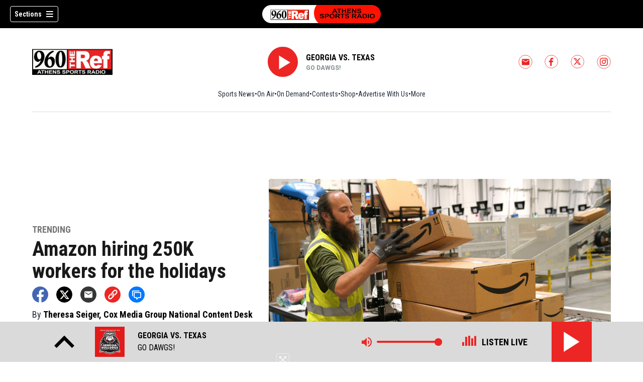

--- FILE ---
content_type: text/html; charset=utf-8
request_url: https://www.960theref.com/news/trending/amazon-hiring-250k-workers-holidays/DRFBKV2NUJA4TKV7HSZ77TWBZI/
body_size: 134178
content:
<!DOCTYPE html><html lang="en"><head><script src="https://cmp.osano.com/16CHhhU88uP0f4JzV/e4b2fc03-0232-4cc6-baf1-3f981a00f6b2/osano.js"></script><script id="codeSplitUtil" class="code-split-timer-log">
            window.codeSplitLogTime = [window.performance.now() / 1000];
            console.log('[CodeSplit] First timer log >> t0 =', window.codeSplitLogTime[0])</script><title>Amazon hiring 250K workers for the holidays – 960 The Ref</title><meta name="description" content="Amazon announced Tuesday that it is looking to hire 250,000 people in full-time, part-time and seasonal roles for the upcoming holiday season."/><meta property="article:published_time" content="2023-09-19T19:58:45.768Z"/><meta property="article:display_time" content="2023-09-19T19:04:48.487Z"/><meta property="article:icon_type" content="article"/><meta property="og:type" content="article"/><meta property="article:section" content="Trending,Sports News"/><meta property="og:url" content="https://www.960theref.com/news/trending/amazon-hiring-250k-workers-holidays/DRFBKV2NUJA4TKV7HSZ77TWBZI/"/><meta property="og:title" content="Amazon hiring 250K workers for the holidays"/><meta property="og:image" content="https://cmg-cmg-rd-20011-prod.cdn.arcpublishing.com/resizer/v2/https%3A%2F%2Fcloudfront-us-east-1.images.arcpublishing.com%2Fcmg%2F77EM6YDQXREYVCPGBXW2XGYFF4.jpg?auth=0efa262912202ccaad45e67515796c8f83f45d28e518441931cbbcb0bc96eae8&amp;width=1200&amp;height=630&amp;smart=true"/><meta property="og:description" content="The company is offering pay between $17 and $28 per hour for the positions."/><meta property="og:site_name" content="960 The Ref"/><meta name="twitter:title" content="Amazon hiring 250K workers for the holidays"/><meta name="twitter:url" content="https://www.960theref.com/news/trending/amazon-hiring-250k-workers-holidays/DRFBKV2NUJA4TKV7HSZ77TWBZI/"/><meta name="twitter:image" content="https://cmg-cmg-rd-20011-prod.cdn.arcpublishing.com/resizer/v2/https%3A%2F%2Fcloudfront-us-east-1.images.arcpublishing.com%2Fcmg%2F77EM6YDQXREYVCPGBXW2XGYFF4.jpg?auth=0efa262912202ccaad45e67515796c8f83f45d28e518441931cbbcb0bc96eae8&amp;width=1200&amp;height=630&amp;smart=true"/><meta name="twitter:card" content="summary_large_image"/><meta name="twitter:description" content="The company is offering pay between $17 and $28 per hour for the positions."/><meta name="TwitterShareMessage" content="The company is offering pay between $17 and $28 per hour for the positions."/><meta name="FacebookShareMessage" content="The company is offering pay between $17 and $28 per hour for the positions."/><meta name="twitter:site" content="960theref"/><meta property="fb:app_id" content="784784645834698"/><link rel="amphtml" href="https://www.960theref.com/news/trending/amazon-hiring-250k-workers-holidays/DRFBKV2NUJA4TKV7HSZ77TWBZI/?outputType=amp"/><link id="canonical" rel="canonical" href="https://www.960theref.com/news/trending/amazon-hiring-250k-workers-holidays/DRFBKV2NUJA4TKV7HSZ77TWBZI/" data-replace="true"/><link id="fusion-output-type-styles" rel="stylesheet" type="text/css" href="/pf/dist/components/output-types/default.css?d=1156&amp;mxId=00000000"/><link id="fusion-template-styles" rel="stylesheet" type="text/css" href="/pf/dist/components/combinations/default.css?d=1156&amp;mxId=00000000"/><link id="fusion-siteStyles-styles" rel="stylesheet" type="text/css" href="/pf/dist/css/cmg-rd-20011.css?d=1156&amp;mxId=00000000"/><style data-styled="" data-styled-version="5.3.11">.eCBwsf .arrow-border{color:#ec2624;}/*!sc*/
.eCBwsf .arrow-border .arrow{fill:#ec2624;}/*!sc*/
data-styled.g30[id="InterstitialLink__StyledLink-sc-7arlaa-0"]{content:"eCBwsf,"}/*!sc*/
.bJuPnR a{color:#ec2624;}/*!sc*/
data-styled.g31[id="default__StyledText-sc-tl066j-0"]{content:"bJuPnR,"}/*!sc*/
.csgfjq{font-family:'Roboto',sans-serif;}/*!sc*/
.csgfjq h1,.csgfjq h2,.csgfjq h3,.csgfjq h4,.csgfjq h5,.csgfjq h6,.csgfjq figcaption,.csgfjq table{font-family:'Roboto Condensed',sans-serif;}/*!sc*/
.csgfjq .body-paragraph,.csgfjq .interstitial-link,.csgfjq ol,.csgfjq ul,.csgfjq blockquote p,.csgfjq blockquote{font-family:'Roboto',sans-serif;}/*!sc*/
data-styled.g32[id="default__ArticleBody-sc-tl066j-1"]{content:"csgfjq,"}/*!sc*/
.dYBqqx{height:calc(100vh - 56px - 13px);}/*!sc*/
data-styled.g33[id="section-nav__StyledSectionMenuVariableHeight-sc-xkxw6l-0"]{content:"dYBqqx,"}/*!sc*/
.dOMdWN{font-family:'Roboto Condensed',sans-serif;background-color:transparent;border-color:#fff;color:#fff;}/*!sc*/
.dOMdWN:hover{color:#fff;}/*!sc*/
data-styled.g34[id="button__StyledDynamicButton-sc-1rk2uoq-0"]{content:"dOMdWN,"}/*!sc*/
.bLlAmR{-webkit-align-items:center;-webkit-box-align:center;-ms-flex-align:center;align-items:center;width:100%;position:-webkit-sticky;position:sticky;top:0;margin-bottom:0;z-index:1;}/*!sc*/
.bLlAmR .news-theme-navigation-bar{background-color:#000;-webkit-transition:0.5s;transition:0.5s;z-index:9;}/*!sc*/
@media screen and (max-width:768px){.bLlAmR .news-theme-navigation-bar{height:56px;}}/*!sc*/
@media screen and (min-width:768px){.bLlAmR .news-theme-navigation-bar{height:56px;}}/*!sc*/
.bLlAmR .nav-logo img{height:auto;max-width:240px;width:auto;-webkit-transition:0.5s;transition:0.5s;}/*!sc*/
@media screen and (max-width:768px){.bLlAmR .nav-logo img{max-height:40px;max-width:100%;}}/*!sc*/
@media screen and (min-width:768px){.bLlAmR .nav-logo img{max-height:40px;}}/*!sc*/
data-styled.g40[id="default__StyledNav-sc-1iqkv7i-0"]{content:"bLlAmR,"}/*!sc*/
.cDTWAv{z-index:8;}/*!sc*/
@media screen and (max-width:768px){.cDTWAv{margin-top:56px;}}/*!sc*/
@media screen and (min-width:768px){.cDTWAv{margin-top:56px;}}/*!sc*/
data-styled.g41[id="default__StyledSectionDrawer-sc-1iqkv7i-1"]{content:"cDTWAv,"}/*!sc*/
body{font-family:'Roboto Condensed',sans-serif;}/*!sc*/
.background_primary{background-color:#ec2624;}/*!sc*/
.background_primary.compliment_text_color{color:white;}/*!sc*/
.background_primary_hover:hover{background-color:#f12b29;}/*!sc*/
.border_color_primary{border-color:#ec2624;}/*!sc*/
.color_primary{color:#ec2624;}/*!sc*/
.fill_primary path,.fill_primary_circle circle,.fill_primary{fill:#ec2624;}/*!sc*/
.fill_primary_hover:hover path{fill:#f12b29;}/*!sc*/
.font_primary{font-family:'Roboto Condensed',sans-serif;}/*!sc*/
.font_secondary{font-family:'Roboto',sans-serif;}/*!sc*/
.stroke_primary circle{stroke:#ec2624;}/*!sc*/
.newsletter-input:focus{border-color:#ec2624;}/*!sc*/
.read-next-swiper.radio .read-next-content.radio .promo-headline a{color:#ec2624;font-family:'Roboto Condensed';}/*!sc*/
.read-next-swiper.radio span.swiper-pagination-bullet-active{background:#ec2624 !important;}/*!sc*/
@media(hover:hover){.read-next-swiper.radio span.swiper-pagination-bullet:hover{border:2px solid #ec2624 !important;background:white !important;}}/*!sc*/
.b-author-bio .b-author-bio__author-name{color:#ec2624;}/*!sc*/
.b-author-bio .c-icon{fill:#ec2624;}/*!sc*/
.b-author-bio .b-author-bio__social-link:hover path{fill:#ff4e4c;}/*!sc*/
.persistent-player .player-button{background-color:#ec2624;fill:white;}/*!sc*/
.persistent-player .player-button:hover{background-color:#f12b29;}/*!sc*/
.persistent-player .newstalk-volume-control .player-icon{fill:#ec2624;}/*!sc*/
.persistent-player .newstalk-volume-control .volume-control-slider{background:linear-gradient(to right,#ec2624 0%,#ec2624 100%,#afafaf 50%,#afafaf 100%);}/*!sc*/
.persistent-player .newstalk-volume-control .volume-control-slider::-webkit-slider-thumb{background:#ec2624;}/*!sc*/
.persistent-player .newstalk-volume-control .volume-control-slider::-moz-range-thumb{background:#ec2624;}/*!sc*/
.persistent-player .music-volume-control .player-icon{fill:white;}/*!sc*/
.persistent-player .music-volume-control .volume-control-slider{background:linear-gradient(to right,white 0%,white 100%,#afafaf 50%,#afafaf 100%);}/*!sc*/
.persistent-player .music-volume-control .volume-control-slider::-moz-range-thumb{background:white;}/*!sc*/
.persistent-player .music-volume-control .volume-control-slider::-webkit-slider-thumb{background:white;}/*!sc*/
#main .ts-byline .b-byline__names,.b-right-rail-advanced__main .ts-byline .b-byline__names,#main .b-byline .b-byline__names,.b-right-rail-advanced__main .b-byline .b-byline__names{color:#000000;}/*!sc*/
#main .ts-byline span a,.b-right-rail-advanced__main .ts-byline span a,#main .b-byline span a,.b-right-rail-advanced__main .b-byline span a{color:#ec2624;}/*!sc*/
#main .ts-byline span a:hover,.b-right-rail-advanced__main .ts-byline span a:hover,#main .b-byline span a:hover,.b-right-rail-advanced__main .b-byline span a:hover{color:#ec2624;}/*!sc*/
#main .article-body-wrapper a,.b-right-rail-advanced__main .article-body-wrapper a,#main .b-article-body a,.b-right-rail-advanced__main .b-article-body a{color:#ec2624;}/*!sc*/
#main .article-body-wrapper .redesign-embedded-image .embedded-image-wrapper,.b-right-rail-advanced__main .article-body-wrapper .redesign-embedded-image .embedded-image-wrapper,#main .b-article-body .redesign-embedded-image .embedded-image-wrapper,.b-right-rail-advanced__main .b-article-body .redesign-embedded-image .embedded-image-wrapper{background:#ec2624;}/*!sc*/
#main .article-body-wrapper .interstitial-link,.b-right-rail-advanced__main .article-body-wrapper .interstitial-link,#main .b-article-body .interstitial-link,.b-right-rail-advanced__main .b-article-body .interstitial-link{border-color:#ec2624;}/*!sc*/
#main .article-body-wrapper .interstitial-link a,.b-right-rail-advanced__main .article-body-wrapper .interstitial-link a,#main .b-article-body .interstitial-link a,.b-right-rail-advanced__main .b-article-body .interstitial-link a{color:#ec2624;}/*!sc*/
.redesign-lead-art .lead-art-wrapper{background:#ec2624;}/*!sc*/
.redesign-lead-art .b-lead-art{background:#ec2624;}/*!sc*/
.expand-condense-pvp-button svg{fill:#ec2624;}/*!sc*/
.b-footer__social-links{border-color:#ec2624;}/*!sc*/
.b-footer__social-links a.c-link{border-color:#ec2624;}/*!sc*/
.b-footer__social-links svg.c-icon{fill:#ec2624;}/*!sc*/
.b-results-list__wrapper .c-button{background-color:#ec2624;}/*!sc*/
.b-xl-promo__icon_label,.b-large-promo__icon_label,.b-medium-promo__icon_label,.b-small-promo__icon_label,.b-top-table-list-xl__icon_label,.b-top-table-list-large__icon_label,.b-top-table-list-medium__icon_label,.b-top-table-list-small__icon_label{background-color:#ec2624;}/*!sc*/
data-styled.g53[id="sc-global-bKnKrr1"]{content:"sc-global-bKnKrr1,"}/*!sc*/
body{font-family:'Roboto Condensed',sans-serif;}/*!sc*/
.background_primary{background-color:#ec2624;}/*!sc*/
.background_primary.compliment_text_color{color:white;}/*!sc*/
.background_primary_hover:hover{background-color:#f12b29;}/*!sc*/
.border_color_primary{border-color:#ec2624;}/*!sc*/
.color_primary{color:#ec2624;}/*!sc*/
.fill_primary path,.fill_primary_circle circle,.fill_primary{fill:#ec2624;}/*!sc*/
.fill_primary_hover:hover path{fill:#f12b29;}/*!sc*/
.font_primary{font-family:'Roboto Condensed',sans-serif;}/*!sc*/
.font_secondary{font-family:'Roboto',sans-serif;}/*!sc*/
.stroke_primary circle{stroke:#ec2624;}/*!sc*/
.newsletter-input:focus{border-color:#ec2624;}/*!sc*/
.read-next-swiper.radio .read-next-content.radio .promo-headline a{color:#ec2624;font-family:'Roboto Condensed';}/*!sc*/
.read-next-swiper.radio span.swiper-pagination-bullet-active{background:#ec2624 !important;}/*!sc*/
@media(hover:hover){.read-next-swiper.radio span.swiper-pagination-bullet:hover{border:2px solid #ec2624 !important;background:white !important;}}/*!sc*/
.b-author-bio .b-author-bio__author-name{color:#ec2624;}/*!sc*/
.b-author-bio .c-icon{fill:#ec2624;}/*!sc*/
.b-author-bio .b-author-bio__social-link:hover path{fill:#ff4e4c;}/*!sc*/
.persistent-player .player-button{background-color:#ec2624;fill:white;}/*!sc*/
.persistent-player .player-button:hover{background-color:#f12b29;}/*!sc*/
.persistent-player .newstalk-volume-control .player-icon{fill:#ec2624;}/*!sc*/
.persistent-player .newstalk-volume-control .volume-control-slider{background:linear-gradient(to right,#ec2624 0%,#ec2624 100%,#afafaf 50%,#afafaf 100%);}/*!sc*/
.persistent-player .newstalk-volume-control .volume-control-slider::-webkit-slider-thumb{background:#ec2624;}/*!sc*/
.persistent-player .newstalk-volume-control .volume-control-slider::-moz-range-thumb{background:#ec2624;}/*!sc*/
.persistent-player .music-volume-control .player-icon{fill:white;}/*!sc*/
.persistent-player .music-volume-control .volume-control-slider{background:linear-gradient(to right,white 0%,white 100%,#afafaf 50%,#afafaf 100%);}/*!sc*/
.persistent-player .music-volume-control .volume-control-slider::-moz-range-thumb{background:white;}/*!sc*/
.persistent-player .music-volume-control .volume-control-slider::-webkit-slider-thumb{background:white;}/*!sc*/
#main .ts-byline .b-byline__names,.b-right-rail-advanced__main .ts-byline .b-byline__names,#main .b-byline .b-byline__names,.b-right-rail-advanced__main .b-byline .b-byline__names{color:#000000;}/*!sc*/
#main .ts-byline span a,.b-right-rail-advanced__main .ts-byline span a,#main .b-byline span a,.b-right-rail-advanced__main .b-byline span a{color:#ec2624;}/*!sc*/
#main .ts-byline span a:hover,.b-right-rail-advanced__main .ts-byline span a:hover,#main .b-byline span a:hover,.b-right-rail-advanced__main .b-byline span a:hover{color:#ec2624;}/*!sc*/
#main .article-body-wrapper a,.b-right-rail-advanced__main .article-body-wrapper a,#main .b-article-body a,.b-right-rail-advanced__main .b-article-body a{color:#ec2624;}/*!sc*/
#main .article-body-wrapper .redesign-embedded-image .embedded-image-wrapper,.b-right-rail-advanced__main .article-body-wrapper .redesign-embedded-image .embedded-image-wrapper,#main .b-article-body .redesign-embedded-image .embedded-image-wrapper,.b-right-rail-advanced__main .b-article-body .redesign-embedded-image .embedded-image-wrapper{background:#ec2624;}/*!sc*/
#main .article-body-wrapper .interstitial-link,.b-right-rail-advanced__main .article-body-wrapper .interstitial-link,#main .b-article-body .interstitial-link,.b-right-rail-advanced__main .b-article-body .interstitial-link{border-color:#ec2624;}/*!sc*/
#main .article-body-wrapper .interstitial-link a,.b-right-rail-advanced__main .article-body-wrapper .interstitial-link a,#main .b-article-body .interstitial-link a,.b-right-rail-advanced__main .b-article-body .interstitial-link a{color:#ec2624;}/*!sc*/
.redesign-lead-art .lead-art-wrapper{background:#ec2624;}/*!sc*/
.redesign-lead-art .b-lead-art{background:#ec2624;}/*!sc*/
.expand-condense-pvp-button svg{fill:#ec2624;}/*!sc*/
.b-footer__social-links{border-color:#ec2624;}/*!sc*/
.b-footer__social-links a.c-link{border-color:#ec2624;}/*!sc*/
.b-footer__social-links svg.c-icon{fill:#ec2624;}/*!sc*/
.b-results-list__wrapper .c-button{background-color:#ec2624;}/*!sc*/
.b-xl-promo__icon_label,.b-large-promo__icon_label,.b-medium-promo__icon_label,.b-small-promo__icon_label,.b-top-table-list-xl__icon_label,.b-top-table-list-large__icon_label,.b-top-table-list-medium__icon_label,.b-top-table-list-small__icon_label{background-color:#ec2624;}/*!sc*/
data-styled.g54[id="sc-global-bKnKrr2"]{content:"sc-global-bKnKrr2,"}/*!sc*/
</style><script type="application/javascript" id="polyfill-script">if(!Array.prototype.includes||!(window.Object && window.Object.assign)||!window.Promise||!window.Symbol||!window.fetch){document.write('<script type="application/javascript" src="/pf/dist/engine/polyfill.js?d=1156&mxId=00000000" defer=""><\/script>')}</script><script id="fusion-engine-react-script" type="application/javascript" src="/pf/dist/engine/react.js?d=1156&amp;mxId=00000000" defer=""></script><script id="fusion-engine-combinations-script" type="application/javascript" src="/pf/dist/components/combinations/default.js?d=1156&amp;mxId=00000000" defer=""></script><script id="fusion-spa-sw" type="application/javascript">if('serviceWorker' in navigator){window.addEventListener('load',function(){navigator.serviceWorker.register('/sw-spa.js?d=1156&mxId=00000000')})}</script><script type="application/ld+json">{"@context":"http://schema.org","@type":"NewsArticle","mainEntityOfPage":{"@type":"WebPage","@id":"https://www.960theref.com/news/trending/amazon-hiring-250k-workers-holidays/DRFBKV2NUJA4TKV7HSZ77TWBZI/"},"headline":"Amazon hiring 250K workers for the holidays","image":{"@type":"ImageObject","url":"","height":810,"width":1440},"datePublished":"2023-09-19T19:58:45.768Z","dateModified":"2023-09-19T19:58:45.896Z","author":{"@type":"Person","name":"Theresa Seiger, Cox Media Group National Content Desk"},"publisher":{"@type":"Organization","name":"960 The Ref","logo":{"@type":"ImageObject","url":"https://www.960theref.com/pf/resources/images/sites/cmg-rd-20011/station-logo-small.png?d=1156","width":270,"height":60}},"description":"Amazon announced Tuesday that it is looking to hire 250,000 people in full-time, part-time and seasonal roles for the upcoming holiday season."}</script><script id="ads-targetting">
            function getTempRange(item) {
              let tempRange = 'ERROR';
              if (item) {
                const tempFloor = Math.floor(item / 5) * 5;
                tempRange = tempFloor + ' to ' + (tempFloor + 4);
              }
              return tempRange;
            }

            window.googletag = window.googletag || {};
            window.googletag.cmd = window.googletag.cmd || [];
            window.googletag.cmd.push(function() {
              window.googletag.pubads().setTargeting('weather', 34 + '')
                .setTargeting('temp_range', getTempRange(74))
                .setTargeting('sky', 'Fair');
              });</script><link rel="stylesheet" href="https://fonts.googleapis.com/css2?family=Roboto+Condensed:wght@400;700&amp;family=Roboto:wght@400;700&amp;display=swap"/><link rel="icon" type="image/x-icon" href="/pf/resources/images/sites/cmg-rd-20011/favicon.ico?d=1156"/><script id="cmg-powa-events">
            PoWaSettings = window.PoWaSettings || {};
            PoWaSettings.hlsjs = { version: "1.5.7" };
            window.cmgCustomPoWaEvents = {
              MANUAL_PLAY: 'manualPlay',
              MANUAL_PAUSE: 'manualPause',
              MANUAL_PREROLL_PAUSE: 'manualPrerollPause',
              AUTO_PREROLL_PAUSE: 'autoPrerollPause',
              AUTO_PAUSE: 'autoPause',
              AUTO_PLAY_PVP: 'autoPlayPvp',
              CTRL_MUTE_CLICKED: 'scrubberMuteClicked',
              CTRL_UNMUTE_CLICKED: 'scrubberUnmuteClicked',
              CTRL_PVP_MUTE_CLICKED: 'scrubberPvpMuteClicked',
              CTRL_PVP_UNMUTE_CLICKED: 'scrubberPvpUnmuteClicked',
              FULLSCREEN_EXPAND_PVP: 'playerPvpFullscreenExpand',
              FULLSCREEN_EXPAND_VOD: 'playerVodFullscreenExpand',
              FULLSCREEN_COLLAPSE_PVP: 'playerPvpFullscreenCollapse',
              FULLSCREEN_COLLAPSE_VOD: 'playerVodFullscreenCollapse',
            }

            window.addEventListener('powaRender', async (event) => {
              if(event.detail.id) {
                const player = event.detail.powa;
                const metadata = event.detail;

                const t = {
                  adInsertion: false,
                  powa: player,
                  videoData: metadata,
                }

                const adTag = await window.PoWaSettings?.advertising?.adTag(t);

                if (adTag) {
                  const adsIndex = adTag.indexOf('ads?');
                  let newAdTag = '';
                  
                  if (adsIndex !== -1) {
                    const remainingPart = adTag.slice(adsIndex + 4);
                    newAdTag = `${adTag.slice(0, adsIndex + 4)}placement=1&plcmt=1&${remainingPart}`;
                  } else {
                    newAdTag = `${adTag}&placement=1&plcmt=1`;
                  }
                  window.PoWaSettings.advertising.adTag = newAdTag;
                  player.getAdTag = newAdTag || '';
                }
              }
            });
          </script><script id="powaBootScript" defer="" src="https://cmg.video-player.arcpublishing.com/prod/powaBoot.js?org=cmg" data-powa-script="true" data-loaded-via="powa-manifest"></script><script id="powaScript" src="https://cmg.video-player.arcpublishing.com/prod/powa.js?org=cmg" defer=""></script><script id="powaCmgScript" src="https://cmg.video-player.arcpublishing.com/prod/org/cmg.js?org=cmg" data-powa-script="true" defer=""></script><script id="powaCmgScriptLoadSignal">
            document.getElementById('powaCmgScript').addEventListener("load", (evt) => { evt.target.setAttribute('data-load', true) });
          </script><script src="//d3plfjw9uod7ab.cloudfront.net/64ff529b-db8b-4a9e-bd17-e2a01b6c62ce.js" type="text/javascript"></script><script id="yallScript" type="text/javascript" defer="" src="/pf/resources/js/yall.min.js?d=1156"></script><script id="utilsScript" type="text/javascript" defer="" src="/pf/resources/js/utils.js?d=1156"></script><script id="facebookSdk" defer="" src="https://connect.facebook.net/en_US/sdk.js"></script><script id="twitterWidget" defer="" src="https://platform.twitter.com/widgets.js"></script><meta name="viewport" content="width=device-width, initial-scale=1.0, viewport-fit=cover, maximum-scale=1"/><script id="katzStandardDIL" defer="" src="/pf/resources/js/dil.js?d=1156"></script><script id="katzVisitorAPI" defer="" src="/pf/resources/js/visitorapi.min.js?d=1156"></script><script id="gtmScript">(function(w,d,s,l,i){w[l]=w[l]||[];w[l].push({'gtm.start':
    new Date().getTime(),event:'gtm.js'});var f=d.getElementsByTagName(s)[0],
    j=d.createElement(s),dl=l!='dataLayer'?'&l='+l:'';j.defer=true;j.src=
    'https://www.googletagmanager.com/gtm.js?id='+i+dl;j.setAttributeNode(d.createAttribute('data-ot-ignore'));
    f.parentNode.insertBefore(j,f);
    })(window,document,'script','dataLayer','GTM-KXX5GGC');</script><script id="fireEventHelper">window.fireEvent = function (type, detail) {
          if (!detail) detail = {};
          if (typeof window.CustomEvent === 'function') return window.dispatchEvent(new CustomEvent(type, { detail: detail }));
          const event = document.createEvent('CustomEvent');
          event.initCustomEvent(type, false, false, detail);
          window.dispatchEvent(event);
        };</script><script id="cmgSPAEvents">
        // Fix ads and metrics
        window.addEventListener('DOMContentLoaded', () => console.log('[SPA] DOMContentLoaded'));
        window.addEventListener('LoadingSpa', (event) => {
          console.log('[SPA] LoadingSpa', event.detail);
        });

        window.addEventListener('BeforeSpaRender', () => {
          console.log('[SPA] BeforeSpaRender');
          const pvpDiv = document.getElementById('pvp');
          if(
            Fusion.metas &&
            Fusion.metas['page-theme'] &&
            Fusion.metas['page-theme'].value === 'dark'
          ) {
            document.body.classList.add('background_dark');
          } else {
            document.body.classList.remove('background_dark');
          }

          window.arcSpaNavigateInSite = true;

          window.googletag && window.googletag.destroySlots();
          if (window.google_tag_manager) {
            const GTMKey = window.Fusion.getProperties(window.Fusion.arcSite).analytics.GTMKey
            if (GTMKey) {
              window.google_tag_manager[GTMKey].dataLayer.reset();
            }
          }
        });

        window.addEventListener('AfterSpaRender', () => {
          console.log('[SPA] AfterSpaRender');

          window.powaBoot();

          const navPath = window.location.pathname;
          const currentSectionLevel = navPath.split('/');
          // underlines menu only if it is a top level page on TV
          if (currentSectionLevel[1] && !currentSectionLevel[2]) {
            document.querySelector("#main-nav .horizontal-links-bar")?.querySelectorAll("a").forEach(link => {
              const linkPath = new URL(link.href).pathname;
              navPath === linkPath ? link.classList.add("underline") : link.classList.remove("underline");
            });
          }

          dataLayer && dataLayer.push({ ...window.initialDataLayer, event: 'spaNavigation' });

          // removes nav-open when transitioning to a new page, handles nav section navigation
          if (document.body && document.body.classList.contains("nav-open")) {
            document.body.classList.remove("nav-open");
          }

          //maintain PVP player sizes mini,tease, full on SPA Navigation
          //This is moved from useEffect to avoid player size changes flickering on nav
          const touchScreenDevice = 'ontouchstart' in window || navigator.maxTouchPoints > 0 || navigator.msMaxTouchPoints > 0;
          if (document.getElementById('pvp_player_drag')) {
            const pvpWrapper = document.getElementById('pvp');
            let previousSize = '';
            for (let i = 0; i < pvpWrapper.classList.length; i += 1) {
              if (/pvp--.*/.test(pvpWrapper.classList[i])) previousSize = pvpWrapper.classList[i];
            }
            const playerDiv = document.getElementById('pvp__player');
            if (playerDiv.className === 'full') pvpWrapper.classList.replace(previousSize, 'pvp--fullSize');
            else if (playerDiv.className === 'tease') pvpWrapper.classList.replace(previousSize, 'pvp--teaseSize');
            else if (playerDiv.className === 'mini') pvpWrapper.classList.replace(previousSize, 'pvp--miniSize');
          }

          // Force reload if something is broken
          if (!document.body || !document.body.children.length) {
            console.log('[SPA] Page Broken detected, reloading...');
            dataLayer && dataLayer.push({ event: 'spaRenderFailed' });
            window.location.reload();
          }
        })</script><script id="sgConfigData">window.sgStationId="ath960";</script><script id="sgIMASDK" defer="" src="https://imasdk.googleapis.com/js/sdkloader/ima3.js"></script><script id="sgWidget" defer="" src="https://player.streamguys.com/cmg/persistent/sgplayer/2-6-12/include/js/addthis_widget.js"></script><script id="adswizzSyncClient" defer="" src="https://cdn.adswizz.com/adswizz/js/SynchroClient2.js"></script><script id="adswizzScript" defer="" src="https://synchrobox.adswizz.com/register2.php"></script><script id="sgPlayerScript" defer="" src="https://player.streamguys.com/cmg/persistent/sgplayer/2-6-12b/include/js/sgplayer.min.js"></script><script id="sgConfig" defer="" src="/pf/resources/js/sgConfig.js?d=1156"></script><script id="taboola-1" type="text/javascript">
window._taboola = window._taboola || []; !function(e,f,u,i){if(!document.getElementById(i)){e.defer=1;e.src=u;e.id=i;f.parentNode.insertBefore(e,f);}}(document.createElement('script'),document.getElementsByTagName('script')[0],'//cdn.taboola.com/libtrc/cox-network/loader.js','tb_loader_script');if(window.performance && typeof window.performance.mark =='function'){window.performance.mark('tbl_ic');}</script><script id="taboola-2" type="text/javascript">
window.addEventListener('LoadingSpa', e => {
    if (e && e.detail === 20) {
      window._taboola_spa_render = true;
      window._taboola_new_page_load_triggered = false;
    }
});
window.addEventListener('AfterSpaRender', () => {
    console.log('[Taboola] pushing', { notify: 'newPageLoad' });
    window._taboola.push({ notify: 'newPageLoad' });
    window._taboola_new_page_load_triggered = true;
    window.dispatchEvent(new Event('TaboolaNewPageLoad'));
});</script><script id="openweb-1" async="" src="https://launcher.spot.im/spot/sp_Mp1EsBHW"></script><script id="openweb-2">
                  const startOpenWebSSO = ({ email, idToken }) => {
                    console.log('[OW] called startOpenWebSSO()');
                    const owSSOCallback = function (codeA, completeSSOCallback) {
                      const mcOwSSOUri = "https://member-center-api.cmg.com/api/v1/comments/auth/?site=cmg-rd-20011&email=" + email;
                      console.log('[OW] owSSOCallback()');
                      fetch(mcOwSSOUri, {
                        method: 'POST',
                        headers: {
                          Authorization: idToken,
                        },
                        body: codeA,
                      })
                        .then(res => res.text())
                        .then((codeB) => {
                          console.log('[OW] codeB received');
                          completeSSOCallback(codeB);
                        }).catch((e) => {
                          console.log('[OW] Handshake error:', e);
                          completeSSOCallback(null, e);
                        });
                    };
                    if (window.SPOTIM) {
                      window.SPOTIM.startSSO({
                        callback: owSSOCallback,
                        userId: btoa(email),
                      }).then(function(userData) {
                        console.log('[OW] startSSO response received');
                      })
                      .catch(function(e) {
                        console.log('[OW] startSSO error', e);
                      });
                    }
                  };
                  window.startOpenWebSSO = startOpenWebSSO;

                  document.addEventListener('spot-im-login-start', (event) => {
                    window.mcsdk.openLoginWindow();
                  });
                  document.addEventListener('spot-im-user-logout', (event) => {
                    console.log('[OW] spot-im-user-logout - heard');
                  });
                 </script><script id="nativo-1" type="text/javascript" defer="" src="https://s.ntv.io/serve/load.js"></script><script id="nativo-2" type="text/javascript">
              window.addEventListener('AfterSpaRender', () => {
                console.log('[NATIVO] PostRelease.Start');
                window.PostRelease && window.PostRelease.Start();
              });
            </script><script id="CMG-PoWaSettings-Scrubber" type="text/javascript">
          const s = document.createElement('script');
          s.src = '/pf/resources/js/videoControls.js?d=1156';
          s.defer = true;
          s.id = 'videoControls';
          document.head.appendChild(s);
          
          window.videoControlsIcons = {
            backward: '<svg class="icon_powabar_skip_backward | powa-bar-backward icon_xxs" viewBox="0 0 20 20"><path fill-rule="evenodd" clip-rule="evenodd" d="M4.62287 5.05197L6.5101 6.35577C7.15511 6.80138 7.05985 7.78213 6.34115 8.09528L1.39944 10.2484C0.738916 10.5363 0 10.0522 0 9.33169V3.76454C0 2.95833 0.905085 2.48354 1.5684 2.94179L2.68734 3.71481C3.06485 3.2297 3.48746 2.78027 3.95076 2.37339C5.31718 1.17336 6.98364 0.390645 8.76374 0.112785C10.5438 -0.165076 12.3674 0.0728774 14.0305 0.800029C15.6935 1.52718 17.1305 2.71486 18.1806 4.23022C19.2308 5.74558 19.8527 7.52888 19.9769 9.38065C20.1011 11.2324 19.7226 13.0796 18.8837 14.7157C18.0449 16.3518 16.7788 17.7122 15.227 18.6448C13.9531 19.4104 12.4625 19.8652 10.9725 19.9765C10.4323 20.0168 10.0001 19.5684 10.0001 19.0267V18.6447C10.0001 18.0817 10.4663 17.6351 11.0259 17.5741C12.0878 17.4582 13.1584 17.1236 14.0509 16.5872C15.2333 15.8766 16.1981 14.84 16.8373 13.5933C17.4765 12.3466 17.7649 10.9391 17.6703 9.52805C17.5756 8.11702 17.1017 6.75818 16.3015 5.60349C15.5013 4.4488 14.4064 3.5438 13.1391 2.98972C11.8719 2.43564 10.4824 2.25433 9.12596 2.46605C7.76954 2.67778 6.49972 3.2742 5.45853 4.18861C5.1566 4.45377 4.87734 4.74265 4.62287 5.05197Z"></path></svg>', 
            playPause: '<svg class="icon_powabar_play | powa-bar-play icon_xxs" viewBox="0 0 16 20"><path d="M1.88807 0.369795C1.22352 -0.0732417 0.333374 0.40315 0.333374 1.20185V18.7981C0.333374 19.5968 1.22352 20.0732 1.88807 19.6302L15.0853 10.832C15.679 10.4362 15.679 9.56377 15.0853 9.16794L1.88807 0.369795Z" fill="white"></path></svg><svg class="icon_powabar_pause | powa-bar-pause icon_xxs" viewBox="0 0 18 22"><path d="M0 20.6667C0 21.2189 0.447715 21.6667 1 21.6667H4.33333C4.88562 21.6667 5.33333 21.2189 5.33333 20.6667V1.33333C5.33333 0.781045 4.88562 0.333328 4.33333 0.333328H1C0.447716 0.333328 0 0.781044 0 1.33333V20.6667ZM13 0.333328C12.4477 0.333328 12 0.781044 12 1.33333V20.6667C12 21.2189 12.4477 21.6667 13 21.6667H16.3333C16.8856 21.6667 17.3333 21.2189 17.3333 20.6667V1.33333C17.3333 0.781045 16.8856 0.333328 16.3333 0.333328H13Z" fill="white"></path></svg>',
            forward: '<svg class="icon_powabar_skip_forward | powa-bar-forward icon_xxs" viewBox="0 0 20 20"><path fill-rule="evenodd" clip-rule="evenodd" d="M15.377 5.05188L13.4898 6.35565C12.8448 6.80126 12.9401 7.78201 13.6588 8.09516L18.6005 10.2484C19.2611 10.5362 20 10.0521 20 9.33159V3.76439C20 2.95818 19.0949 2.48339 18.4316 2.94164L17.3126 3.71471C16.9351 3.22962 16.5125 2.78022 16.0492 2.37336C14.6828 1.17332 13.0163 0.390601 11.2362 0.11274C9.45609 -0.165122 7.63252 0.072832 5.96946 0.799988C4.3064 1.52714 2.86942 2.71483 1.81925 4.2302C0.769083 5.74557 0.147132 7.52888 0.0229623 9.38066C-0.101207 11.2324 0.277301 13.0797 1.11615 14.7158C1.955 16.3518 3.22112 17.7123 4.77289 18.6449C6.04683 19.4105 7.5374 19.8653 9.02739 19.9765C9.56759 20.0169 9.99988 19.5685 9.99988 19.0268V18.6447C9.99988 18.0818 9.53364 17.6352 8.97404 17.5741C7.91217 17.4583 6.84147 17.1236 5.94902 16.5873C4.76659 15.8766 3.80182 14.84 3.16263 13.5933C2.52344 12.3467 2.23502 10.9391 2.32963 9.52806C2.42425 8.11702 2.89817 6.75817 3.69838 5.60347C4.4986 4.44878 5.59356 3.54378 6.86079 2.98969C8.12802 2.43561 9.51756 2.25429 10.874 2.46602C12.2304 2.67775 13.5002 3.27417 14.5414 4.18858C14.8433 4.45373 15.1226 4.74259 15.377 5.05188Z"></path></svg>',
            Unmute: '<svg class="icon_powabar_unmute | powa-bar-unmute icon_xxs" viewBox="0 0 22 22"><path d="M17.0583 1.29087C17.0587 1.00001 16.8934 0.540914 16.632 0.413344C16.3697 0.281408 16.0543 0.316981 15.828 0.50401L9.092 5.87068L17.0587 13.8387L17.0583 1.29087ZM21.3987 20.324L1.63334 0.560011C1.33658 0.262882 0.855132 0.262583 0.558003 0.559344C0.260874 0.856105 0.260576 1.33755 0.557337 1.63468L5.34134 6.42001H4.896C4.424 6.42001 4.01334 6.63334 3.74 6.96668C3.50463 7.23633 3.37486 7.58208 3.37467 7.94001V14.0213C3.37467 14.8587 4.06 15.5413 4.89467 15.5413H8.42267L15.828 21.4573C15.964 21.564 16.132 21.624 16.2987 21.624C16.4053 21.624 16.5267 21.5933 16.632 21.548C16.8934 21.4204 17.0591 21.1549 17.0587 20.864V18.1373L20.3213 21.4C20.4636 21.5437 20.6573 21.6247 20.8594 21.6252C21.0616 21.6257 21.2557 21.5456 21.3987 21.4027C21.6957 21.105 21.6957 20.6217 21.3987 20.324Z" fill="white"></path></svg>',
            muteUnMute: '<svg class="icon_powabar_mute | powa-bar-mute icon_xxs" viewBox="0 0 24 22"><path fill-rule="evenodd" clip-rule="evenodd" d="M12.9136 0.408725C12.6573 0.281674 12.3529 0.317208 12.1308 0.500094L4.92468 6.42843H1.48191C0.665637 6.42975 0 7.11303 0 7.95256V14.0491C0 14.8899 0.665636 15.5719 1.48062 15.5719H4.92468L12.1295 21.5015C12.3533 21.6829 12.6578 21.7178 12.9149 21.5916C13.171 21.4647 13.3337 21.198 13.3333 20.9056V1.09332C13.3328 0.801215 13.1704 0.534977 12.9149 0.407401L12.9136 0.408725ZM20.6995 3.20066C20.3811 2.92098 19.8954 2.93532 19.5947 3.23327C19.294 3.53122 19.2836 4.00836 19.571 4.3187C21.3869 6.07828 22.4052 8.4818 22.3964 10.9873C22.4048 13.4926 21.3859 15.8957 19.5696 17.6545C19.2562 17.9619 19.2543 18.4602 19.5654 18.7698C19.8789 19.0756 20.3845 19.0769 20.6995 18.7726C22.8209 16.7192 24.0106 13.9128 23.9999 10.9873C23.9999 8.03823 22.8297 5.27253 20.6995 3.20066ZM17.209 5.85277C16.9208 5.59313 16.481 5.60674 16.2093 5.88369C15.9375 6.16064 15.9294 6.60351 16.1908 6.89037C17.2841 7.97477 17.896 9.45774 17.8877 11.0028C17.8957 12.5474 17.2838 14.0299 16.1908 15.114C15.9315 15.4009 15.9409 15.8421 16.2122 16.1176C16.4835 16.3931 16.9217 16.4064 17.209 16.1478C18.5783 14.7915 19.3445 12.9353 19.3332 11.0015C19.3332 9.04402 18.579 7.2143 17.209 5.85277Z" fill="white"></path></svg><svg class="icon_powabar_unmute | powa-bar-unmute icon_xxs" viewBox="0 0 22 22"><path d="M17.0583 1.29087C17.0587 1.00001 16.8934 0.540914 16.632 0.413344C16.3697 0.281408 16.0543 0.316981 15.828 0.50401L9.092 5.87068L17.0587 13.8387L17.0583 1.29087ZM21.3987 20.324L1.63334 0.560011C1.33658 0.262882 0.855132 0.262583 0.558003 0.559344C0.260874 0.856105 0.260576 1.33755 0.557337 1.63468L5.34134 6.42001H4.896C4.424 6.42001 4.01334 6.63334 3.74 6.96668C3.50463 7.23633 3.37486 7.58208 3.37467 7.94001V14.0213C3.37467 14.8587 4.06 15.5413 4.89467 15.5413H8.42267L15.828 21.4573C15.964 21.564 16.132 21.624 16.2987 21.624C16.4053 21.624 16.5267 21.5933 16.632 21.548C16.8934 21.4204 17.0591 21.1549 17.0587 20.864V18.1373L20.3213 21.4C20.4636 21.5437 20.6573 21.6247 20.8594 21.6252C21.0616 21.6257 21.2557 21.5456 21.3987 21.4027C21.6957 21.105 21.6957 20.6217 21.3987 20.324Z" fill="white"></path></svg>',
            settings: '<svg class="icon_powabar_settings | powabar_settings icon_xxs" viewBox="0 0 28 28"><path d="M11.468 0.666306C10.6549 0.666306 9.9632 1.24148 9.83712 2.05866L9.83708 2.05866L9.83582 2.06733L9.44334 4.76376C8.97037 4.9865 8.52339 5.24272 8.10232 5.52182L5.46386 4.49062L5.46389 4.49056L5.45323 4.48653C4.71823 4.20865 3.85 4.48 3.42986 5.20475L0.901308 9.46061L0.901181 9.46053L0.89256 9.47562C0.489263 10.1814 0.640445 11.0825 1.32724 11.5907L3.51972 13.2555C3.49492 13.4978 3.47931 13.7488 3.47931 14C3.47931 14.2431 3.48961 14.492 3.51054 14.7394L1.30523 16.414L1.30519 16.4139L1.29582 16.4212C0.646633 16.9261 0.493087 17.8203 0.866488 18.506L0.875673 18.5229L0.885483 18.5394L3.414 22.7952C3.85515 23.5565 4.72836 23.7445 5.39087 23.5298L5.41976 23.5204L5.44804 23.5094L8.08466 22.4789C8.51155 22.7632 8.95628 23.0164 9.42765 23.2372L9.81999 25.9327L9.82431 25.9623L9.83034 25.9916C9.98787 26.7574 10.6458 27.3337 11.468 27.3337H16.532C17.2926 27.3337 18.0616 26.8018 18.1665 25.9161L18.5566 23.2362C19.0296 23.0135 19.4765 22.7573 19.8976 22.4782L22.5361 23.5094L22.536 23.5094L22.5467 23.5135C23.2817 23.7914 24.15 23.52 24.5701 22.7951L27.0986 18.5394L27.0987 18.5394L27.1074 18.5244C27.5101 17.8196 27.3599 16.92 26.6755 16.4114L24.4927 14.734C24.5103 14.4968 24.5206 14.2519 24.5206 14C24.5206 13.75 24.5104 13.5034 24.4898 13.2603L26.6947 11.586L26.6947 11.586L26.7041 11.5788C27.3533 11.0738 27.5068 10.1797 27.1334 9.49398L27.1242 9.47712L27.1144 9.46061L24.586 5.2049C24.1448 4.44349 23.2716 4.2555 22.609 4.47021L22.5802 4.47957L22.5519 4.49062L19.9153 5.5211C19.4884 5.23683 19.0436 4.98358 18.5723 4.76281L18.1799 2.06733L18.18 2.06732L18.1786 2.05866C18.0478 1.21072 17.3129 0.666306 16.532 0.666306H11.468ZM11.391 5.62442L11.8141 2.71764H16.2016L16.6247 5.62442L16.7102 6.2113L17.2614 6.43004C17.946 6.7017 18.565 7.05603 19.1656 7.50091L19.6213 7.83844L20.1494 7.63202L22.9838 6.52426L25.1553 10.1792L22.7797 11.9831L22.2876 12.3568L22.3879 12.9665C22.4416 13.2926 22.4693 13.6368 22.4693 14C22.4693 14.3635 22.4416 14.7203 22.3979 15.0744L22.3261 15.6561L22.7909 16.0133L25.1406 17.8189L22.9679 21.4757L20.1336 20.368L19.6077 20.1624L19.1528 20.4968C18.563 20.9304 17.9271 21.2995 17.2456 21.5699L16.6943 21.7887L16.6089 22.3756L16.1858 25.2823H11.7983L11.3752 22.3756L11.2898 21.7887L10.7385 21.5699C10.0539 21.2983 9.43494 20.9439 8.83434 20.4991L8.37866 20.1615L7.85048 20.368L5.01615 21.4757L2.84462 17.8208L5.22021 16.0169L5.71233 15.6432L5.61198 15.0335C5.55847 14.7083 5.53065 14.3489 5.53065 14C5.53065 13.6757 5.56963 13.32 5.62781 12.9665L5.72815 12.3568L5.23603 11.9831L2.86044 10.1792L5.03197 6.52426L7.86631 7.63202L8.39221 7.83756L8.84715 7.50314C9.43695 7.06959 10.0728 6.70048 10.7543 6.43004L11.3056 6.2113L11.391 5.62442ZM14 18.7864C16.6434 18.7864 18.7864 16.6435 18.7864 14C18.7864 11.3565 16.6434 9.21354 14 9.21354C11.3565 9.21354 9.21351 11.3565 9.21351 14C9.21351 16.6435 11.3565 18.7864 14 18.7864ZM16.7351 14C16.7351 15.5106 15.5105 16.7351 14 16.7351C12.4894 16.7351 11.2648 15.5106 11.2648 14C11.2648 12.4894 12.4894 11.2649 14 11.2649C15.5105 11.2649 16.7351 12.4894 16.7351 14Z" fill="white"></path></svg>',
            ccOnOff: '<svg class="icon_powabar_cc_off | powa-bar-cc-icon-off icon_xxs" viewBox="0 0 24 22"><path d="M2.66667 0.333328C1.93333 0.333328 1.33333 0.573328 0.786667 1.09333C0.266667 1.61333 0 2.25333 0 2.99999V19C0 19.7467 0.266667 20.3867 0.786667 20.9067C1.33333 21.4267 1.93333 21.6667 2.66667 21.6667H21.3333C22 21.6667 22.6667 21.4133 23.1867 20.88C23.7333 20.3333 24 19.7067 24 19V2.99999C24 2.29333 23.7333 1.66666 23.1867 1.12C22.6667 0.586662 22 0.333328 21.3333 0.333328H2.66667ZM2 2.33333H22V19.6667H2V2.33333ZM5.33333 6.99999C4.93333 6.99999 4.62667 7.11999 4.37333 7.37333C4.12 7.62666 4 7.93333 4 8.33333V13.6667C4 14.0667 4.12 14.3733 4.37333 14.6267C4.62667 14.88 4.93333 15 5.33333 15H9.33333C9.69333 15 10 14.88 10.28 14.6267C10.5467 14.3733 10.6667 14.0667 10.6667 13.6667V12.3333H8.66667V13H6V8.99999H8.66667V9.66666H10.6667V8.33333C10.6667 7.93333 10.5467 7.62666 10.28 7.37333C10 7.11999 9.69333 6.99999 9.33333 6.99999H5.33333ZM14.6667 6.99999C14.3067 6.99999 14 7.11999 13.72 7.37333C13.4533 7.62666 13.3333 7.93333 13.3333 8.33333V13.6667C13.3333 14.0667 13.4533 14.3733 13.72 14.6267C14 14.88 14.3067 15 14.6667 15H18.6667C19.0667 15 19.3733 14.88 19.6267 14.6267C19.88 14.3733 20 14.0667 20 13.6667V12.3333H18V13H15.3333V8.99999H18V9.66666H20V8.33333C20 7.93333 19.88 7.62666 19.6267 7.37333C19.3733 7.11999 19.0667 6.99999 18.6667 6.99999H14.6667Z" fill="white"></path></svg><svg class="icon_powabar_cc_on | powa-bar-cc-icon-on icon_xxs" viewBox="0 0 24 22"><path d="M20 9.66666H18V8.99999H15.3333V13H18V12.3333H20V13.6667C20 14.0203 19.8595 14.3594 19.6095 14.6095C19.3594 14.8595 19.0203 15 18.6667 15H14.6667C14.313 15 13.9739 14.8595 13.7239 14.6095C13.4738 14.3594 13.3333 14.0203 13.3333 13.6667V8.33333C13.3333 7.97971 13.4738 7.64057 13.7239 7.39052C13.9739 7.14047 14.313 6.99999 14.6667 6.99999H18.6667C19.0203 6.99999 19.3594 7.14047 19.6095 7.39052C19.8595 7.64057 20 7.97971 20 8.33333V9.66666ZM10.6667 9.66666H8.66667V8.99999H6V13H8.66667V12.3333H10.6667V13.6667C10.6667 14.0203 10.5262 14.3594 10.2761 14.6095C10.0261 14.8595 9.68696 15 9.33333 15H5.33333C4.97971 15 4.64057 14.8595 4.39052 14.6095C4.14048 14.3594 4 14.0203 4 13.6667V8.33333C4 7.97971 4.14048 7.64057 4.39052 7.39052C4.64057 7.14047 4.97971 6.99999 5.33333 6.99999H9.33333C9.68696 6.99999 10.0261 7.14047 10.2761 7.39052C10.5262 7.64057 10.6667 7.97971 10.6667 8.33333V9.66666ZM21.3333 0.333328H2.66667C1.18667 0.333328 0 1.51999 0 2.99999V19C0 19.7072 0.280951 20.3855 0.781048 20.8856C1.28115 21.3857 1.95942 21.6667 2.66667 21.6667H21.3333C22.0406 21.6667 22.7189 21.3857 23.219 20.8856C23.719 20.3855 24 19.7072 24 19V2.99999C24 2.29275 23.719 1.61447 23.219 1.11438C22.7189 0.61428 22.0406 0.333328 21.3333 0.333328Z" fill="white"></path></svg>',
            fullscreen: '<svg class="icon_powabar_expand | powa-bar-expand icon_xxs" viewBox="0 0 28 28"><path d="M8.6875 0.75H1.75C1.19687 0.75 0.75 1.19687 0.75 1.75V8.75C0.75 9.025 0.975 9.25 1.25 9.25H2.75C3.025 9.25 3.25 9.025 3.25 8.75V3.25H8.6875C8.9625 3.25 9.1875 3.025 9.1875 2.75V1.25C9.1875 0.975 8.9625 0.75 8.6875 0.75ZM26.75 18.75H25.25C24.975 18.75 24.75 18.975 24.75 19.25V24.75H19.3125C19.0375 24.75 18.8125 24.975 18.8125 25.25V26.75C18.8125 27.025 19.0375 27.25 19.3125 27.25H26.25C26.8031 27.25 27.25 26.8031 27.25 26.25V19.25C27.25 18.975 27.025 18.75 26.75 18.75ZM8.6875 24.75H3.25V19.25C3.25 18.975 3.025 18.75 2.75 18.75H1.25C0.975 18.75 0.75 18.975 0.75 19.25V26.25C0.75 26.8031 1.19687 27.25 1.75 27.25H8.6875C8.9625 27.25 9.1875 27.025 9.1875 26.75V25.25C9.1875 24.975 8.9625 24.75 8.6875 24.75ZM26.25 0.75H19.3125C19.0375 0.75 18.8125 0.975 18.8125 1.25V2.75C18.8125 3.025 19.0375 3.25 19.3125 3.25H24.75V8.75C24.75 9.025 24.975 9.25 25.25 9.25H26.75C27.025 9.25 27.25 9.025 27.25 8.75V1.75C27.25 1.19687 26.8031 0.75 26.25 0.75Z" fill="white"></path></svg><svg class="icon_powabar_collapse | powa-bar-compress icon_xxs" viewBox="0 0 28 28"><path d="M8.1875 18.75H1.25C0.975 18.75 0.75 18.975 0.75 19.25V20.75C0.75 21.025 0.975 21.25 1.25 21.25H6.6875V26.75C6.6875 27.025 6.9125 27.25 7.1875 27.25H8.6875C8.9625 27.25 9.1875 27.025 9.1875 26.75V19.75C9.1875 19.1969 8.74063 18.75 8.1875 18.75ZM8.6875 0.75H7.1875C6.9125 0.75 6.6875 0.975 6.6875 1.25V6.75H1.25C0.975 6.75 0.75 6.975 0.75 7.25V8.75C0.75 9.025 0.975 9.25 1.25 9.25H8.1875C8.74063 9.25 9.1875 8.80313 9.1875 8.25V1.25C9.1875 0.975 8.9625 0.75 8.6875 0.75ZM26.75 18.75H19.8125C19.2594 18.75 18.8125 19.1969 18.8125 19.75V26.75C18.8125 27.025 19.0375 27.25 19.3125 27.25H20.8125C21.0875 27.25 21.3125 27.025 21.3125 26.75V21.25H26.75C27.025 21.25 27.25 21.025 27.25 20.75V19.25C27.25 18.975 27.025 18.75 26.75 18.75ZM26.75 6.75H21.3125V1.25C21.3125 0.975 21.0875 0.75 20.8125 0.75H19.3125C19.0375 0.75 18.8125 0.975 18.8125 1.25V8.25C18.8125 8.80313 19.2594 9.25 19.8125 9.25H26.75C27.025 9.25 27.25 9.025 27.25 8.75V7.25C27.25 6.975 27.025 6.75 26.75 6.75Z" fill="white"></path></svg>', 
          }      
        </script><script id="mediaSessionCMG" type="text/javascript">    
          window.addEventListener('powaReady', (event) => {
            const player = event.detail.powa;
            
            player.on(window.PoWa.EVENTS.PLAY, () => {
              if("mediaSession" in navigator) {

                const imgSizes = player.getVideoData().promo_image.width === undefined || player.getVideoData().promo_image.height === undefined ? "" : player.getVideoData().promo_image.width + "/" + player.getVideoData().promo_image.height
                const imgUrl = player.getVideoData().promo_image.url
                const findImgFormat = imgUrl.slice(imgUrl.lastIndexOf("."))
                const imgFormat = findImgFormat.substring(1)
            
                navigator.mediaSession.metadata = new MediaMetadata({
                  title: player.getVideoData().headlines.basic,
                  artist: "960 The Ref",
                  album: "",
                  
                  artwork: [{
                    src: player.getVideoData().promo_image.url,
                    sizes: imgSizes,
                    type: "image/" + imgFormat
                  }]
                });
                
                const video = player.getVideoElement()
                const defaultSkipTime = 10; 

                const actionHandlers = new Map([
                  ['play', () => { video.play() }],   
                  ['pause', () => { video.pause() }],
                  ['seekbackward', (details) => { 
                    const skipTime = defaultSkipTime;
                    video.currentTime = Math.max(video.currentTime - skipTime, 0);;
                  }],
                  ['seekforward', (details) => { 
                    const skipTime = details.seekOffset || defaultSkipTime;
                    video.currentTime = Math.min(video.currentTime + skipTime, video.duration);
                   }],
                ])

                for (const [action, handler] of actionHandlers) {
                  try {
                    navigator.mediaSession.setActionHandler(action, handler);
                  } catch (error) {
                    console.log("The MediaSession session action is not supported yet.");
                  }
                }
                
              }
            })
          })
          </script><script id="audience-setup" type="text/javascript">
              function setupAudience () {
                console.log('[Audience] running setupAudience()');
                var widgetDiv = document.querySelectorAll('.aptivada-widget');
                if (widgetDiv.length) {
                  let script = document.getElementById('aptivada-script');
                  if (script) {
                    console.log('[Audience] removing widget.js');
                    script.remove();
                    window.Aptivada = undefined;
                  }
                  console.log('[Audience] adding widget.js');
                  var scriptElement = document.createElement('script');
                  scriptElement.src = 'https://campaign.aptivada.com/widget.js';
                  scriptElement.id = 'aptivada-script';
                  document.head.appendChild(scriptElement);

                }
              }
              window.addEventListener('AfterSpaRender', () => {
                console.log('[Audience] AfterSpaRender - setupAudience()');
                setupAudience();
              });
              window.addEventListener("load", function () {
                console.log('[Audience] window.load - setupAudience()');
                setupAudience();
              });
            </script>
<script>(window.BOOMR_mq=window.BOOMR_mq||[]).push(["addVar",{"rua.upush":"false","rua.cpush":"true","rua.upre":"false","rua.cpre":"true","rua.uprl":"false","rua.cprl":"false","rua.cprf":"false","rua.trans":"SJ-084d0952-67d3-4027-bf25-4b88f1a662fc","rua.cook":"false","rua.ims":"false","rua.ufprl":"false","rua.cfprl":"false","rua.isuxp":"false","rua.texp":"norulematch","rua.ceh":"false","rua.ueh":"false","rua.ieh.st":"0"}]);</script>
                              <script>!function(e){var n="https://s.go-mpulse.net/boomerang/";if("False"=="True")e.BOOMR_config=e.BOOMR_config||{},e.BOOMR_config.PageParams=e.BOOMR_config.PageParams||{},e.BOOMR_config.PageParams.pci=!0,n="https://s2.go-mpulse.net/boomerang/";if(window.BOOMR_API_key="EXKPG-HZ6EU-V7V4K-XDC25-KT5C3",function(){function e(){if(!o){var e=document.createElement("script");e.id="boomr-scr-as",e.src=window.BOOMR.url,e.async=!0,i.parentNode.appendChild(e),o=!0}}function t(e){o=!0;var n,t,a,r,d=document,O=window;if(window.BOOMR.snippetMethod=e?"if":"i",t=function(e,n){var t=d.createElement("script");t.id=n||"boomr-if-as",t.src=window.BOOMR.url,BOOMR_lstart=(new Date).getTime(),e=e||d.body,e.appendChild(t)},!window.addEventListener&&window.attachEvent&&navigator.userAgent.match(/MSIE [67]\./))return window.BOOMR.snippetMethod="s",void t(i.parentNode,"boomr-async");a=document.createElement("IFRAME"),a.src="about:blank",a.title="",a.role="presentation",a.loading="eager",r=(a.frameElement||a).style,r.width=0,r.height=0,r.border=0,r.display="none",i.parentNode.appendChild(a);try{O=a.contentWindow,d=O.document.open()}catch(_){n=document.domain,a.src="javascript:var d=document.open();d.domain='"+n+"';void(0);",O=a.contentWindow,d=O.document.open()}if(n)d._boomrl=function(){this.domain=n,t()},d.write("<bo"+"dy onload='document._boomrl();'>");else if(O._boomrl=function(){t()},O.addEventListener)O.addEventListener("load",O._boomrl,!1);else if(O.attachEvent)O.attachEvent("onload",O._boomrl);d.close()}function a(e){window.BOOMR_onload=e&&e.timeStamp||(new Date).getTime()}if(!window.BOOMR||!window.BOOMR.version&&!window.BOOMR.snippetExecuted){window.BOOMR=window.BOOMR||{},window.BOOMR.snippetStart=(new Date).getTime(),window.BOOMR.snippetExecuted=!0,window.BOOMR.snippetVersion=12,window.BOOMR.url=n+"EXKPG-HZ6EU-V7V4K-XDC25-KT5C3";var i=document.currentScript||document.getElementsByTagName("script")[0],o=!1,r=document.createElement("link");if(r.relList&&"function"==typeof r.relList.supports&&r.relList.supports("preload")&&"as"in r)window.BOOMR.snippetMethod="p",r.href=window.BOOMR.url,r.rel="preload",r.as="script",r.addEventListener("load",e),r.addEventListener("error",function(){t(!0)}),setTimeout(function(){if(!o)t(!0)},3e3),BOOMR_lstart=(new Date).getTime(),i.parentNode.appendChild(r);else t(!1);if(window.addEventListener)window.addEventListener("load",a,!1);else if(window.attachEvent)window.attachEvent("onload",a)}}(),"".length>0)if(e&&"performance"in e&&e.performance&&"function"==typeof e.performance.setResourceTimingBufferSize)e.performance.setResourceTimingBufferSize();!function(){if(BOOMR=e.BOOMR||{},BOOMR.plugins=BOOMR.plugins||{},!BOOMR.plugins.AK){var n="true"=="true"?1:0,t="",a="aojtqqqxij7to2iy5dxa-f-a346e5ee8-clientnsv4-s.akamaihd.net",i="false"=="true"?2:1,o={"ak.v":"39","ak.cp":"931802","ak.ai":parseInt("596528",10),"ak.ol":"0","ak.cr":8,"ak.ipv":4,"ak.proto":"h2","ak.rid":"adfdced","ak.r":41994,"ak.a2":n,"ak.m":"dscr","ak.n":"ff","ak.bpcip":"3.147.56.0","ak.cport":48838,"ak.gh":"23.66.124.55","ak.quicv":"","ak.tlsv":"tls1.3","ak.0rtt":"","ak.0rtt.ed":"","ak.csrc":"-","ak.acc":"","ak.t":"1763240174","ak.ak":"hOBiQwZUYzCg5VSAfCLimQ==r0BRk3MwCgfy9+eHFjWSTozkzQGDO/vhdKyuT/U7GVXghTmtRK5SSFyk6yhN1Lyxbq6VAuz2PCOkGnn0JBl2SNxWxKtKwsxwXWlWPzWFdQvYAHpmkNK5seyGeFBo0PCvs3VpnVKhpJXjfD6iYdH4OC91LSMYbxdFGBqAkJjt0PwIbS3Op+skPK828vtIlLGkPgRMVEKsB56h0A7WWLbBEq7U3ZsWiAYMbUSJA9RoJI7/p68ONyxoC2MdXHg6A9I1P6DhE5dFhBjJ6JpZ2KhvvF0W4r/YCOLjFlYt6yEmH/h09TNzbe5vAML9GSr2h2yU5QABR6QcB6cgmNEcqzOEVG4UcjnhK51pws7RMoBYWh+PdNtijWWN9XXFOQNNePcypFKXkRldZJJilHO5a5cD3vbasjENQGiv9RPH0yj8h74=","ak.pv":"58","ak.dpoabenc":"","ak.tf":i};if(""!==t)o["ak.ruds"]=t;var r={i:!1,av:function(n){var t="http.initiator";if(n&&(!n[t]||"spa_hard"===n[t]))o["ak.feo"]=void 0!==e.aFeoApplied?1:0,BOOMR.addVar(o)},rv:function(){var e=["ak.bpcip","ak.cport","ak.cr","ak.csrc","ak.gh","ak.ipv","ak.m","ak.n","ak.ol","ak.proto","ak.quicv","ak.tlsv","ak.0rtt","ak.0rtt.ed","ak.r","ak.acc","ak.t","ak.tf"];BOOMR.removeVar(e)}};BOOMR.plugins.AK={akVars:o,akDNSPreFetchDomain:a,init:function(){if(!r.i){var e=BOOMR.subscribe;e("before_beacon",r.av,null,null),e("onbeacon",r.rv,null,null),r.i=!0}return this},is_complete:function(){return!0}}}}()}(window);</script></head><body class="font_primary radio radio-newstalk "><script id="dataLayer-L25ld3MvdHJlbmRpbmcvYW1hem9uLWhpcmluZy0yNTBrLXdvcmtlcnMtaG9saWRheXMvRFJGQktWMk5VSkE0VEtWN0hTWjc3VFdCWkkv">
    window.initialDataLayer = {"event":"PageView","pageData":{"pageCategory":"trending","pageContentType":"section front","pageName":"/news/trending/amazon-hiring-250k-workers-holidays/drfbkv2nuja4tkv7hsz77twbzi/","pageSiteSection":"news","pageSubCategory":"","pageTitle":"amazon hiring 250k workers for the holidays","pageType":"standalone page","pageUrlStr":"https://www.960theref.com/news/trending/amazon-hiring-250k-workers-holidays/drfbkv2nuja4tkv7hsz77twbzi/"},"siteData":{"siteCMS":"arc","siteDomain":"960theref.com","siteFormat":"sports","siteID":"wrfc-am","siteMedium":"radio","siteMetro":"ga: athens","siteType":"newstalk","siteVersion":"responsive site"},"contentData":{"authorName":["theresa seiger, cox media group national content desk"],"contentID":"drfbkv2nuja4tkv7hsz77twbzi","contentOriginatingSite":"wrfc-am","contentPublishDate":"20230919190448","contentTopics":"cox_shared, cox_stub, cox_irresistible, ts_stub, cox_news","contentUpdateDate":"20230919195845","contentVendor":"cmg"},"ampVideoData":{}};
    dataLayer.push(window.initialDataLayer);
        window.addEventListener('BeforeSpaRender', () => {
          console.log('[SPA] data layer cleanup', 'dataLayer-L25ld3MvdHJlbmRpbmcvYW1hem9uLWhpcmluZy0yNTBrLXdvcmtlcnMtaG9saWRheXMvRFJGQktWMk5VSkE0VEtWN0hTWjc3VFdCWkkv');
          document.getElementById("dataLayer-L25ld3MvdHJlbmRpbmcvYW1hem9uLWhpcmluZy0yNTBrLXdvcmtlcnMtaG9saWRheXMvRFJGQktWMk5VSkE0VEtWN0hTWjc3VFdCWkkv").remove();
        }, { once: true });</script><script id="videoTagData-L25ld3MvdHJlbmRpbmcvYW1hem9uLWhpcmluZy0yNTBrLXdvcmtlcnMtaG9saWRheXMvRFJGQktWMk5VSkE0VEtWN0hTWjc3VFdCWkkv">window.videoTagData = {"metaDataSection":"","pageTopics":"","pageId":"template/article-960theref","contentId":"DRFBKV2NUJA4TKV7HSZ77TWBZI","contentType":"story","videoInBody":false,"videoInFeatured":false,"contentSection":"/news/trending"};
        window.addEventListener('BeforeSpaRender', () => {
          console.log('[SPA] video tag data cleanup', 'videoTagData-L25ld3MvdHJlbmRpbmcvYW1hem9uLWhpcmluZy0yNTBrLXdvcmtlcnMtaG9saWRheXMvRFJGQktWMk5VSkE0VEtWN0hTWjc3VFdCWkkv');
          document.getElementById("videoTagData-L25ld3MvdHJlbmRpbmcvYW1hem9uLWhpcmluZy0yNTBrLXdvcmtlcnMtaG9saWRheXMvRFJGQktWMk5VSkE0VEtWN0hTWjc3VFdCWkkv").remove();
        }, { once: true });</script><noscript><iframe src="https://www.googletagmanager.com/ns.html?id=GTM-KXX5GGC" style="display:none;visibility:hidden"></iframe></noscript><script id="katzAdsWizzPixel">
(function(){ new Image().src = "https://synchroscript.deliveryengine.adswizz.com/getUID?curl=https%3A%2F%2Fdpm.demdex.net%2Fibs%3Adpid%3D175765%26dpuuid%3D%24%7BUID%7D";})();</script><div id="fusion-app" class="c-stack layout-section b-application" data-style-direction="vertical" data-style-justification="start" data-style-alignment="unset" data-style-inline="false" data-style-wrap="nowrap"><div class="c-stack" data-style-direction="vertical" data-style-justification="start" data-style-alignment="unset" data-style-inline="false" data-style-wrap="nowrap"><div id="fusion-static-enter:cmg-spa-loading-indicator-ctn" style="display:none" data-fusion-component="cmg-spa-loading-indicator-ctn" data-persistent-entry="true"></div><div id="cmg-spa-loading-indicator"></div><div id="fusion-static-exit:cmg-spa-loading-indicator-ctn" style="display:none" data-fusion-component="cmg-spa-loading-indicator-ctn" data-persistent-exit="true"></div><div class="b-right-rail-advanced"><header class="c-stack b-right-rail-advanced__navigation" data-style-direction="vertical" data-style-justification="start" data-style-alignment="unset" data-style-inline="false" data-style-wrap="nowrap"><nav id="main-nav" class="default__StyledNav-sc-1iqkv7i-0 bLlAmR dark" aria-label="Sections Menu"><div class="news-theme-navigation-container news-theme-navigation-bar logo-center "><div class="nav-left"><div class="nav-components--mobile"><div class="nav-widget"><button aria-label="Sections" class="button__StyledDynamicButton-sc-1rk2uoq-0 dOMdWN xpmedia-button xpmedia-button--small nav-sections-btn" type="button"><svg class="c-icon" width="48" height="48" xmlns="http://www.w3.org/2000/svg" viewBox="0 0 512 512" fill="currentColor" aria-hidden="true" focusable="false"><path d="M25 96C25 78.33 39.33 64 57 64H441C458.7 64 473 78.33 473 96C473 113.7 458.7 128 441 128H57C39.33 128 25 113.7 25 96ZM25 256C25 238.3 39.33 224 57 224H441C458.7 224 473 238.3 473 256C473 273.7 458.7 288 441 288H57C39.33 288 25 273.7 25 256ZM441 448H57C39.33 448 25 433.7 25 416C25 398.3 39.33 384 57 384H441C458.7 384 473 398.3 473 416C473 433.7 458.7 448 441 448Z"></path></svg></button></div></div><div class="nav-components--desktop"><div class="nav-widget"><button aria-label="Sections" class="button__StyledDynamicButton-sc-1rk2uoq-0 dOMdWN xpmedia-button xpmedia-button--small nav-sections-btn" type="button">Sections<span class="xpmedia-button--right-icon-container"><svg class="c-icon" width="48" height="48" xmlns="http://www.w3.org/2000/svg" viewBox="0 0 512 512" fill="currentColor" aria-hidden="true" focusable="false"><path d="M25 96C25 78.33 39.33 64 57 64H441C458.7 64 473 78.33 473 96C473 113.7 458.7 128 441 128H57C39.33 128 25 113.7 25 96ZM25 256C25 238.3 39.33 224 57 224H441C458.7 224 473 238.3 473 256C473 273.7 458.7 288 441 288H57C39.33 288 25 273.7 25 256ZM441 448H57C39.33 448 25 433.7 25 416C25 398.3 39.33 384 57 384H441C458.7 384 473 398.3 473 416C473 433.7 458.7 448 441 448Z"></path></svg></span></button></div></div></div><div class="nav-logo nav-logo-center nav-logo-hidden "><a href="/" title="960 The Ref"><img src="/pf/resources/images/sites/cmg-rd-20011/station-logo-white.png?d=1156" alt="960 The Ref"/></a></div><div class="nav-right"><div class="nav-components--mobile"></div><div class="nav-components--desktop"></div></div></div><div id="nav-sections" class="default__StyledSectionDrawer-sc-1iqkv7i-1 cDTWAv nav-sections closed"><div class="inner-drawer-nav" style="z-index:10"><div class="nav-menu"><div class="nav-components--mobile"><div class="nav-widget"><div id="google-menu-search"><div id="gcse-searchbox-only" class="gcse-searchbox-only" data-gname="cmgsearch" data-enableHistory="false" data-autoCompleteMaxCompletions="5" data-resultsUrl="/pf/search/"></div></div></div></div><div class="nav-components--desktop"><div class="nav-widget"><div id="google-menu-search"><div id="gcse-searchbox-only" class="gcse-searchbox-only" data-gname="cmgsearch" data-enableHistory="false" data-autoCompleteMaxCompletions="5" data-resultsUrl="/pf/search/"></div></div></div></div></div><ul class="section-nav__StyledSectionMenuVariableHeight-sc-xkxw6l-0 dYBqqx section-menu"><li class="section-item"><div class="subsection-anchor "><a href="/news/" tabindex="-1">Sports News</a><button type="button" class="submenu-caret" aria-expanded="false" aria-label="Show Sports News sub sections" aria-controls="header_sub_section_news" tabindex="-1"><svg class="c-icon" width="20" height="20" xmlns="http://www.w3.org/2000/svg" viewBox="0 0 512 512" fill="currentColor" aria-hidden="true" focusable="false"><path d="M416 256C416 264.188 412.875 272.38 406.625 278.62L214.625 470.62C202.125 483.12 181.875 483.12 169.375 470.62C156.875 458.12 156.875 437.87 169.375 425.37L338.8 256L169.4 86.6C156.9 74.1 156.9 53.85 169.4 41.35C181.9 28.85 202.15 28.85 214.65 41.35L406.65 233.35C412.9 239.6 416 247.8 416 256Z"></path></svg></button></div><div class="subsection-container "><ul class="subsection-menu" id="header_sub_section_news"><li class="subsection-item"><a href="/news/bulldog-news/" tabindex="-1">Bulldog Sports</a></li><li class="subsection-item"><a href="/news/sports/" tabindex="-1">National Sports</a></li></ul></div></li><li class="section-item"><div class="subsection-anchor "><a href="/on-air/" tabindex="-1">On Air</a><button type="button" class="submenu-caret" aria-expanded="false" aria-label="Show On Air sub sections" aria-controls="header_sub_section_on-air" tabindex="-1"><svg class="c-icon" width="20" height="20" xmlns="http://www.w3.org/2000/svg" viewBox="0 0 512 512" fill="currentColor" aria-hidden="true" focusable="false"><path d="M416 256C416 264.188 412.875 272.38 406.625 278.62L214.625 470.62C202.125 483.12 181.875 483.12 169.375 470.62C156.875 458.12 156.875 437.87 169.375 425.37L338.8 256L169.4 86.6C156.9 74.1 156.9 53.85 169.4 41.35C181.9 28.85 202.15 28.85 214.65 41.35L406.65 233.35C412.9 239.6 416 247.8 416 256Z"></path></svg></button></div><div class="subsection-container "><ul class="subsection-menu" id="header_sub_section_on-air"><li class="subsection-item"><a href="/on-air/the-morning-show/" tabindex="-1">The Morning Show</a></li><li class="subsection-item"><a href="/on-air/dawg-nation-daily/" tabindex="-1">Dawg Nation Daily</a></li></ul></div></li><li class="section-item"><div class="subsection-anchor "><a href="/on-demand/" tabindex="-1">On Demand</a><button type="button" class="submenu-caret" aria-expanded="false" aria-label="Show On Demand sub sections" aria-controls="header_sub_section_on-demand" tabindex="-1"><svg class="c-icon" width="20" height="20" xmlns="http://www.w3.org/2000/svg" viewBox="0 0 512 512" fill="currentColor" aria-hidden="true" focusable="false"><path d="M416 256C416 264.188 412.875 272.38 406.625 278.62L214.625 470.62C202.125 483.12 181.875 483.12 169.375 470.62C156.875 458.12 156.875 437.87 169.375 425.37L338.8 256L169.4 86.6C156.9 74.1 156.9 53.85 169.4 41.35C181.9 28.85 202.15 28.85 214.65 41.35L406.65 233.35C412.9 239.6 416 247.8 416 256Z"></path></svg></button></div><div class="subsection-container "><ul class="subsection-menu" id="header_sub_section_on-demand"><li class="subsection-item"><a href="/on-demand/960theref-morning-show-podcast/" tabindex="-1">The Morning Show Audio</a></li><li class="subsection-item"><a href="https://www.960theref.com/bfn/" target="_blank" rel="noopener noreferrer" tabindex="-1">Bulldog Friday Night<span class="sr-only">(Opens in new window)</span></a></li><li class="subsection-item"><a href="/on-demand/touchdown-club-podcast/" tabindex="-1">Touchdown Club of Athens Interviews</a></li><li class="subsection-item"><a href="/on-demaind/little-league-report-podcast/" tabindex="-1">The Little League Report</a></li></ul></div></li><li class="section-item"><a href="/contests/" tabindex="-1">Contests</a></li><li class="section-item"><a href="https://960theref.myspreadshop.com/" target="_blank" rel="noopener noreferrer" tabindex="-1">Shop<span class="sr-only">(Opens in new window)</span></a></li><li class="section-item"><a href="/fp/advertise-with-us/" tabindex="-1">Advertise With Us</a></li><li class="section-item"><div class="subsection-anchor "><a href="/station/" tabindex="-1">More</a><button type="button" class="submenu-caret" aria-expanded="false" aria-label="Show More sub sections" aria-controls="header_sub_section_station" tabindex="-1"><svg class="c-icon" width="20" height="20" xmlns="http://www.w3.org/2000/svg" viewBox="0 0 512 512" fill="currentColor" aria-hidden="true" focusable="false"><path d="M416 256C416 264.188 412.875 272.38 406.625 278.62L214.625 470.62C202.125 483.12 181.875 483.12 169.375 470.62C156.875 458.12 156.875 437.87 169.375 425.37L338.8 256L169.4 86.6C156.9 74.1 156.9 53.85 169.4 41.35C181.9 28.85 202.15 28.85 214.65 41.35L406.65 233.35C412.9 239.6 416 247.8 416 256Z"></path></svg></button></div><div class="subsection-container "><ul class="subsection-menu" id="header_sub_section_station"><li class="subsection-item"><a href="/contact-us/" tabindex="-1">Contact Us</a></li><li class="subsection-item"><a href="https://careers.cmg.com/?utm_source=careersite" target="_blank" rel="noopener noreferrer" tabindex="-1">Work With Us<span class="sr-only">(Opens in new window)</span></a></li><li class="subsection-item"><a href="/fp/furry-friend-pet-week/" tabindex="-1">Furry Friend Pet of the Week</a></li><li class="subsection-item"><a href="/contests/" tabindex="-1">Contests</a></li><li class="subsection-item"><a href="/online/cox-media-group-athens-general-contest-rules/z94MrWr874Do66Do7gl8RJ/" tabindex="-1">Contest Rules</a></li><li class="subsection-item"><a href="https://publicfiles.fcc.gov/am-profile/wrfc/" target="_blank" rel="noopener noreferrer" tabindex="-1">WRFC-AM Public File<span class="sr-only">(Opens in new window)</span></a></li></ul></div></li><li class="section-menu--bottom-placeholder"></li></ul></div></div></nav></header><section role="main" id="main" tabindex="-1" class="b-right-rail-advanced__main"><div class="c-stack b-right-rail-advanced__full-width-1" data-style-direction="vertical" data-style-justification="start" data-style-alignment="unset" data-style-inline="false" data-style-wrap="nowrap"><div id="fusion-static-enter:persistent-header-static" style="display:none" data-fusion-component="persistent-header-static" data-persistent-entry="true"></div><div id="persistent-header"><div class="hidden_sm"><div class="header-container row hidden_sm"><div class="col-sm-xl-4 vertical-centered"><a href="/" class="flex logo"><img src="/pf/resources/images/sites/cmg-rd-20011/station-logo.jpg?d=1156" alt="960 The Ref" loading="lazy"/></a></div><div class="col-sm-xl-4 flex justify_center align_items_center pp-show-on-load"><div id="header-play" class="persistent-player-controls"><button id="header-play-button" type="button" class="pp-toggle-play-pause player-icons-container | border_none cursor_pointer flex icon_link_xxl transparent spacer_p_none ui-icon-play"><svg class="icon_media_play | hide_on_pause hide_on_retry fill_primary fill_primary_hover icon_xxl" viewBox="0 0 24 24"><path d="M12 0c6.627 0 12 5.373 12 12s-5.373 12-12 12S0 18.627 0 12 5.373 0 12 0zM9 7v11l9-5.5L9 7z" fill="#000" fill-rule="nonzero"></path></svg><svg class="icon_media_pause | hide_on_play hide_on_retry fill_primary fill_primary_hover icon_xxl" viewBox="0 0 24 24"><path d="M12 0c6.627 0 12 5.373 12 12s-5.373 12-12 12S0 18.627 0 12 5.373 0 12 0zm0 1C5.925 1 1 5.925 1 12s4.925 11 11 11 11-4.925 11-11S18.075 1 12 1zM9.939 7v10.776H7V7h2.939zm6.367 0v10.776h-2.939V7h2.94z" fill="#000" fill-rule="nonzero"></path></svg><svg class="icon_player_retry | show_on_retry hidden fill_primary fill_primary_hover icon_xxl" viewBox="0 0 64 64"><path d="M54.6,9.4C48.8,3.6,40.8,0,32,0C14.3,0,0,14.3,0,32s14.3,32,32,32c14.9,0,27.4-10.2,30.9-24h-8.3C51.3,49.3,42.4,56,32,56 C18.7,56,8,45.2,8,32S18.7,8,32,8c6.6,0,12.6,2.8,16.9,7.1L36,28h28V0L54.6,9.4z"></path></svg><span class="player-loading-icon | header-loading hidden"><span class="loading-spinner display_block height_full background_primary background_primary_hover"><span></span><span></span><span></span><span></span><span></span><span></span><span></span><span></span><span></span><span></span><span></span><span></span></span></span></button></div><div class="header-song-info margin-sm-left font_primary flex container_column text_transform_uppercase"><a id="headerSongTitle" class="bold font_size_md newstalk_title hover_underline"></a><div id="headerSongArtist" class="bold font_secondary font_size_xs newstalk_subtext"></div></div></div><div class="col-sm-xl-4 align_items_end vertical-centered"><div class="flex"><div class="flex_inline margin-md-left"><a href="https://membercenter.960theref.com/newsletters" class="flex icon_link_md" target="_blank" rel="noopener noreferrer"><svg class="icon_social_email | fill_primary stroke_primary icon_md" viewBox="0 0 37 37"><g stroke="none" stroke-width="1" fill="none" fill-rule="evenodd"><g transform="translate(-1001.000000, -46.000000)"><g transform="translate(1002.000000, 47.000000)"><g><path d="M26,10 C27.1,10 28,10.9 28,12 L28,12 L28,24 C28,25.1 27.1,26 26,26 L26,26 L10,26 C8.9,26 8,25.1 8,24 L8,24 L8.01,12 C8.01,10.9 8.9,10 10,10 L10,10 Z M26,12 L18,17 L10,12 L10,14 L18,19 L26,14 L26,12 Z"></path><circle cx="17.5" cy="17.5" r="17.5"></circle></g></g></g></g></svg><span class="sr-only">Subscribe to 960 The Ref newsletter(Opens a new window)</span></a></div><div class="flex_inline margin-md-left"><a href="https://www.facebook.com/960theref/" class="flex icon_link_md" target="_blank" rel="noopener noreferrer"><svg class="icon_social_facebook | fill_primary stroke_primary icon_md" viewBox="0 0 37 37"><g stroke="none" stroke-width="1" fill="none" fill-rule="evenodd"><g transform="translate(-1058.000000, -46.000000)"><g transform="translate(1002.000000, 47.000000)"><g transform="translate(57.000000, 0.000000)"><path d="M17.8648618,28 L17.8648618,18.420656 L21.1079643,18.420656 L21.5933186,14.6875932 L17.8648618,14.6875932 L17.8648618,12.3042074 C17.8648618,11.2235382 18.1677697,10.4866656 19.7308445,10.4866656 L21.7248906,10.4860858 L21.7248906,7.14725857 C21.3798797,7.10145768 20.1963168,7 18.8191971,7 C15.9444961,7 13.9767645,8.73985423 13.9767645,11.9349014 L13.9767645,14.6875932 L10.7248906,14.6875932 L10.7248906,18.420656 L13.9767645,18.420656 L13.9767645,28 L17.8648618,28 Z"></path><circle cx="17" cy="17" r="17"></circle></g></g></g></g></svg><span class="sr-only">960 The Ref facebook feed(Opens a new window)</span></a></div><div class="flex_inline margin-md-left"><a href="https://twitter.com/960theref/" class="flex icon_link_md" target="_blank" rel="noopener noreferrer"><svg class="icon_social_twitter | fill_primary stroke_primary icon_md" viewBox="0 0 37 37"><g stroke="none" stroke-width="1" fill="none" fill-rule="evenodd"><g transform="translate(-1058.000000, -46.000000)"><g transform="translate(1002.000000, 47.000000)"><g transform="translate(57.000000, 0.000000)"><circle cx="17" cy="17" r="17"></circle><path d="M21.8118 8H24.6957L18.3952 15.201L25.8072 25H20.0037L15.4582 19.057L10.257 25H7.37138L14.1104 17.2977L7 8H12.9509L17.0596 13.4322L21.8118 8ZM20.7996 23.2738H22.3976L12.0826 9.63549H10.3677L20.7996 23.2738Z" fill="white"></path></g></g></g></g></svg><span class="sr-only">960 The Ref twitter feed(Opens a new window)</span></a></div><div class="flex_inline margin-md-left"><a href="https://instagram.com/960theref/" class="flex icon_link_md" target="_blank" rel="noopener noreferrer"><svg class="icon_social_instagram | fill_primary stroke_primary icon_md" viewBox="0 0 37 37"><g stroke="none" stroke-width="1" fill="none" fill-rule="evenodd"><g transform="translate(-1171.000000, -46.000000)"><g transform="translate(1002.000000, 47.000000)"><g transform="translate(170.000000, 0.000000)"><path d="M24,12.4995958 C24,13.3282134 23.3283944,14 22.5,14 C21.6716056,14 21,13.3282134 21,12.4995958 C21,11.6717866 21.6716056,11 22.5,11 C23.3283944,11 24,11.6717866 24,12.4995958 L24,12.4995958 Z M17.5,21 C15.5669765,21 14,19.4335975 14,17.4996302 C14,15.5664025 15.5669765,14 17.5,14 C17.728502,14 17.9518276,14.0251453 18.1684978,14.0673006 C19.5816607,14.3409403 20.6849778,15.4643423 20.9378829,16.8850502 C20.9733784,17.0854728 21,17.2888537 21,17.4996302 C21,19.4335975 19.4330235,21 17.5,21 L17.5,21 Z M22.9673359,16.9095604 C22.6946614,14.3653089 20.6794268,12.3372926 18.1422762,12.0404751 C17.9313795,12.0163321 17.7176425,12 17.500355,12 C14.4675618,12 12,14.4675618 12,17.499645 C12,20.5324382 14.4675618,23 17.500355,23 C20.5331483,23 23,20.5324382 23,17.499645 C23,17.3001097 22.9879285,17.104125 22.9673359,16.9095604 L22.9673359,16.9095604 Z M26,21.8006354 C26,24.1202709 24.1196388,26 21.800811,26 L13.199189,26 C10.8796505,26 9,24.1202709 9,21.8006354 L9,13.1993646 C9,10.8797291 10.8796505,9 13.199189,9 L18.1424212,9 L21.800811,9 C24.1196388,9 26,10.8797291 26,13.1993646 L26,16.9090757 L26,21.8006354 Z M27.7496577,11.5180819 C27.4901994,10.6240024 27.0364978,9.81477277 26.4376398,9.1331686 C26.2595252,8.93121181 26.0694894,8.74047484 25.8668314,8.56236017 C25.2301065,8.00277156 24.4825859,7.56730223 23.657929,7.30223395 C23.0541624,7.10728954 22.4118276,7 21.7442482,7 L13.2564531,7 C11.6765619,7 10.2355161,7.59324807 9.13386984,8.56236017 C8.93121181,8.74047484 8.74047484,8.93121181 8.56236017,9.1331686 C7.59324807,10.2355161 7,11.6765619 7,13.2564531 L7,21.7435469 C7,23.3234381 7.59324807,24.7644839 8.56236017,25.8661302 C8.74047484,26.0687882 8.93121181,26.2595252 9.13386984,26.4376398 C10.2355161,27.4067519 11.6765619,28 13.2564531,28 L21.7442482,28 C23.3241393,28 24.7644839,27.4067519 25.8668314,26.4376398 C26.0694894,26.2595252 26.2595252,26.0687882 26.4376398,25.8661302 C27.4074532,24.7644839 28,23.3234381 28,21.7435469 L28,13.2564531 C28,12.6519852 27.9102414,12.0699569 27.7496577,11.5180819 L27.7496577,11.5180819 Z"></path><circle cx="17.5" cy="17.5" r="17.5"></circle></g></g></g></g></svg><span class="sr-only">960 The Ref instagram feed(Opens a new window)</span></a></div></div></div></div></div></div><div id="fusion-static-exit:persistent-header-static" style="display:none" data-fusion-component="persistent-header-static" data-persistent-exit="true"></div><nav aria-label="More Links" class="c-stack b-links-bar" data-style-direction="horizontal" data-style-justification="center" data-style-alignment="unset" data-style-inline="false" data-style-wrap="wrap"><a class="c-link" href="/news">Sports News</a><span class="c-separator"></span><a class="c-link" href="/on-air">On Air</a><span class="c-separator"></span><a class="c-link" href="/on-demand">On Demand</a><span class="c-separator"></span><a class="c-link" href="/contests">Contests</a><span class="c-separator"></span><a class="c-link" href="https://960theref.myspreadshop.com/" rel="noreferrer" target="_blank">Shop<span class="visually-hidden">Opens in new window</span></a><span class="c-separator"></span><a class="c-link" href="/fp/advertise-with-us/">Advertise With Us</a><span class="c-separator"></span><a class="c-link" href="/station">More</a></nav><hr class="c-divider"/><div style="display:none" id="0fnZCue2P79VXIJ" data-fusion-collection="features" data-fusion-type="Common/ArcAd" data-fusion-message="Could not render component [features:Common/ArcAd]"></div><div style="display:none" id="0fPtgZe2P79VXh9" data-fusion-collection="features" data-fusion-type="Common/ArcAd" data-fusion-message="Could not render component [features:Common/ArcAd]"></div><div class="article-header-chain | width_full "><div class="article-header-chain-col1"><a class="c-overline b-overline" href="/news/trending/">Trending</a><h1 class="b-headline">Amazon hiring 250K workers for the holidays</h1><div class="hidden_sm flex container_column"><div class="cmg-share-bar"><button id="article-share-facebook" type="button" class="cmg-share-bar__button"></button><button id="article-share-twitter" type="button" class="cmg-share-bar__button"></button><button id="article-share-email" type="button" class="cmg-share-bar__button"></button><button id="article-share-copyLinkUrl" type="button" class="cmg-share-bar__button"></button><button id="article-share-openweb" type="button" class="cmg-share-bar__button"><div class="chat-icon-container"><svg xmlns="http://www.w3.org/2000/svg" width="32" height="32" viewBox="0 0 32 32" fill="none"><path d="M16 26C15.783 26 15.5749 25.9138 15.4215 25.7604C15.268 25.6069 15.1818 25.3988 15.1818 25.1818V22.7273H11.9091C11.4751 22.7273 11.0589 22.5549 10.752 22.248C10.4451 21.9411 10.2727 21.5249 10.2727 21.0909V12.9091C10.2727 12.4751 10.4451 12.0589 10.752 11.752C11.0589 11.4451 11.4751 11.2727 11.9091 11.2727H23.3636C23.7976 11.2727 24.2138 11.4451 24.5207 11.752C24.8276 12.0589 25 12.4751 25 12.9091V21.0909C25 21.5249 24.8276 21.9411 24.5207 22.248C24.2138 22.5549 23.7976 22.7273 23.3636 22.7273H20.0091L16.9818 25.7627C16.8182 25.9182 16.6136 26 16.4091 26H16ZM16.8182 21.0909V23.6109L19.3382 21.0909H23.3636V12.9091H11.9091V21.0909H16.8182ZM8.63636 18.6364C8.63636 19.0882 8.27005 19.4545 7.81818 19.4545C7.36631 19.4545 7 19.0882 7 18.6364V9.63636C7 9.20237 7.1724 8.78616 7.47928 8.47928C7.78616 8.1724 8.20237 8 8.63636 8H20.9091C21.361 8 21.7273 8.36631 21.7273 8.81818C21.7273 9.27005 21.361 9.63636 20.9091 9.63636H8.63636V18.6364Z" fill="white"></path></svg></div></button></div><div class="c-attribution b-byline"><span class="b-byline__by">By</span> <span class="b-byline__names">Theresa Seiger, Cox Media Group National Content Desk</span></div><time as="time" class="c-date b-date" dateTime="2023-09-19T19:04:48.487Z">September 19, 2023 at 3:04 pm EDT</time></div></div><div class="article-header-chain-col2"><div class="b-cmg-lead-art"><div class="redesign-lead-art-container"><div class="redesign-lead-art "><div class="b-lead-art"><figure class="c-media-item"><button aria-label="Enter Fullscreen" class="c-button c-button--medium c-button--default" type="button"><span class="visually-hidden">Enter Fullscreen</span><svg class="c-icon" width="48" height="48" xmlns="http://www.w3.org/2000/svg" viewBox="0 0 512 512" fill="currentColor" aria-hidden="true" focusable="false"><path d="M480 344V456C480.008 459.154 479.393 462.278 478.189 465.194C476.986 468.109 475.218 470.758 472.988 472.988C470.758 475.218 468.109 476.986 465.194 478.189C462.278 479.393 459.154 480.008 456 480H344C322.61 480 311.91 454.1 327 439L363.2 402.8L256 295.6L148.77 402.9L185 439C200.09 454.1 189.39 480 168 480H56.0001C52.8461 480.008 49.7217 479.393 46.8063 478.189C43.8909 476.986 41.242 475.218 39.0119 472.988C36.7817 470.758 35.0142 468.109 33.8108 465.194C32.6075 462.278 31.9922 459.154 32.0001 456V344C32.0001 322.6 57.8901 311.9 73.0001 327L109.19 363.2L216.46 256L109.18 148.7L73.0001 185C57.9001 200.1 32.0001 189.4 32.0001 168V56.0001C31.9922 52.8461 32.6075 49.7217 33.8108 46.8063C35.0142 43.8909 36.7817 41.242 39.0119 39.0119C41.242 36.7817 43.8909 35.0142 46.8063 33.8108C49.7217 32.6075 52.8461 31.9922 56.0001 32.0001H168C189.39 32.0001 200.09 57.9001 185 73.0001L148.8 109.2L256 216.4L363.23 109.1L327 73.0001C311.91 57.9001 322.61 32.0001 344 32.0001H456C459.154 31.9922 462.278 32.6075 465.194 33.8108C468.109 35.0142 470.758 36.7817 472.988 39.0119C475.218 41.242 476.986 43.8909 478.189 46.8063C479.393 49.7217 480.008 52.8461 480 56.0001V168C480 189.4 454.11 200.1 439 185L402.81 148.8L295.54 256L402.82 363.3L439 327.1C454.1 311.9 480 322.6 480 344Z"></path></svg><span>Expand</span></button><div class="b-lead-art__image-wrapper"><img data-chromatic="ignore" alt="" class="c-image" loading="eager" src="https://cmg-cmg-rd-20011-prod.cdn.arcpublishing.com/resizer/v2/77EM6YDQXREYVCPGBXW2XGYFF4.jpg?smart=true&amp;auth=8634cc38ec1c4750b5afc2eb1898cce1e282cc52df209e24b16d6dcfed745169&amp;width=1280&amp;height=720" srcSet="https://cmg-cmg-rd-20011-prod.cdn.arcpublishing.com/resizer/v2/77EM6YDQXREYVCPGBXW2XGYFF4.jpg?smart=true&amp;auth=8634cc38ec1c4750b5afc2eb1898cce1e282cc52df209e24b16d6dcfed745169&amp;width=800&amp;height=450 800w, https://cmg-cmg-rd-20011-prod.cdn.arcpublishing.com/resizer/v2/77EM6YDQXREYVCPGBXW2XGYFF4.jpg?smart=true&amp;auth=8634cc38ec1c4750b5afc2eb1898cce1e282cc52df209e24b16d6dcfed745169&amp;width=1600&amp;height=900 1600w" width="1280" height="720"/></div><figcaption class="c-media-item__fig-caption"><span class="c-media-item__title">Amazon </span><span class="c-media-item__caption">A worker moves packed boxes at the Amazon fulfillment center on May 3, 2018 in Aurora, Colorado. </span><span class="c-media-item__credit">(Rick T. Wilking/Getty Images, File) </span></figcaption></figure></div></div></div></div></div><div class="article-header-chain-col3 hidden_md_lg flex container_column"><div class="cmg-share-bar"><button id="article-share-facebook" type="button" class="cmg-share-bar__button"></button><button id="article-share-twitter" type="button" class="cmg-share-bar__button"></button><button id="article-share-email" type="button" class="cmg-share-bar__button"></button><button id="article-share-copyLinkUrl" type="button" class="cmg-share-bar__button"></button><button id="article-share-openweb" type="button" class="cmg-share-bar__button"><div class="chat-icon-container"><svg xmlns="http://www.w3.org/2000/svg" width="32" height="32" viewBox="0 0 32 32" fill="none"><path d="M16 26C15.783 26 15.5749 25.9138 15.4215 25.7604C15.268 25.6069 15.1818 25.3988 15.1818 25.1818V22.7273H11.9091C11.4751 22.7273 11.0589 22.5549 10.752 22.248C10.4451 21.9411 10.2727 21.5249 10.2727 21.0909V12.9091C10.2727 12.4751 10.4451 12.0589 10.752 11.752C11.0589 11.4451 11.4751 11.2727 11.9091 11.2727H23.3636C23.7976 11.2727 24.2138 11.4451 24.5207 11.752C24.8276 12.0589 25 12.4751 25 12.9091V21.0909C25 21.5249 24.8276 21.9411 24.5207 22.248C24.2138 22.5549 23.7976 22.7273 23.3636 22.7273H20.0091L16.9818 25.7627C16.8182 25.9182 16.6136 26 16.4091 26H16ZM16.8182 21.0909V23.6109L19.3382 21.0909H23.3636V12.9091H11.9091V21.0909H16.8182ZM8.63636 18.6364C8.63636 19.0882 8.27005 19.4545 7.81818 19.4545C7.36631 19.4545 7 19.0882 7 18.6364V9.63636C7 9.20237 7.1724 8.78616 7.47928 8.47928C7.78616 8.1724 8.20237 8 8.63636 8H20.9091C21.361 8 21.7273 8.36631 21.7273 8.81818C21.7273 9.27005 21.361 9.63636 20.9091 9.63636H8.63636V18.6364Z" fill="white"></path></svg></div></button></div><div class="c-attribution b-byline"><span class="b-byline__by">By</span> <span class="b-byline__names">Theresa Seiger, Cox Media Group National Content Desk</span></div><time as="time" class="c-date b-date" dateTime="2023-09-19T19:04:48.487Z">September 19, 2023 at 3:04 pm EDT</time></div></div><div class="conversation-container conversation-closed"><button type="button" class="conversation__close"><svg class="icon_openweb_close icon_xs" viewBox="0 0 20 20"><path xmlns="http://www.w3.org/2000/svg" d="M8.60182 9.97913L4.30344 5.72248L3.42707 4.84611C3.30187 4.72092 3.30187 4.51226 3.42707 4.34533L4.34517 3.42723C4.5121 3.30203 4.72076 3.30203 4.84595 3.42723L9.97897 8.60198L15.1537 3.42723C15.2789 3.30203 15.4876 3.30203 15.6545 3.42723L16.5726 4.34533C16.6978 4.51226 16.6978 4.72092 16.5726 4.84611L11.3979 9.97913L16.5726 15.1539C16.6978 15.2791 16.6978 15.4877 16.5726 15.6547L15.6545 16.5728C15.4876 16.698 15.2789 16.698 15.1537 16.5728L9.97897 11.398L5.72232 15.6964L4.84595 16.5728C4.72076 16.698 4.5121 16.698 4.34517 16.5728L3.42707 15.6547C3.30187 15.4877 3.30187 15.2791 3.42707 15.1539L8.60182 9.97913Z" fill="#070707" fill-opacity="0.65"></path></svg></button><div class="conversation-wrapper"><div data-spotim-module="conversation" data-spot-id="sp_Mp1EsBHW" data-post-id="DRFBKV2NUJA4TKV7HSZ77TWBZI" data-messages-count="10"></div></div></div></div><div class="c-grid b-right-rail-advanced__rail-container "><div class="c-stack b-right-rail-advanced__main-interior-item" data-style-direction="vertical" data-style-justification="start" data-style-alignment="unset" data-style-inline="false" data-style-wrap="nowrap"><div class="c-stack b-right-rail-advanced__main-interior-item-1" data-style-direction="vertical" data-style-justification="start" data-style-alignment="unset" data-style-inline="false" data-style-wrap="nowrap"><article class="default__ArticleBody-sc-tl066j-1 csgfjq article-body-wrapper"><p class="default__StyledText-sc-tl066j-0 bJuPnR body-paragraph">Amazon announced Tuesday that it is looking to hire 250,000 people in full-time, part-time and seasonal roles for the upcoming holiday season.</p><p class="default__StyledText-sc-tl066j-0 bJuPnR body-paragraph"><a href="/news/trending/"><i><b>&gt;&gt; Read more trending news</b></i></a></p><p class="default__StyledText-sc-tl066j-0 bJuPnR body-paragraph">The online retail giant plans to hire people to work its fulfillment centers and in transportation roles in hundreds of cities and towns across the country. The company is offering pay between $17 and $28 per hour for the positions, with an average pay of more than $20.50 per hour, depending on the role and the location where it’s based. Some positions also include signing bonuses between $1,000 and $3,000, according to Amazon.</p><div id="t-container-f0fEDCSJgivj2SA" class="padding-sm-bottom padding-sm-top"><div id="taboola-mid-article-thumbnails"></div></div><p class="default__StyledText-sc-tl066j-0 bJuPnR body-paragraph">“Whether someone is looking for a short-term way to make extra money, or is hoping to take their first step toward a fulfilling and rewarding career at Amazon, there’s a role available for them,” John Felton, Amazon’s senior vice president of Worldwide Operations, said in a statement Tuesday.</p><div class="interstitial-link block-margin-bottom"><a href="/news/trending/target-hire-100k-workers-holiday-season/542O25JXOVG27MTKTYR7PV2WP4/" class="InterstitialLink__StyledLink-sc-7arlaa-0 eCBwsf">Target to hire 100K workers for holiday season<div class="arrow-border arrow-border-animation"></div></a></div><div id="taboola-read-more" class="taboola-read-more"></div><p class="default__StyledText-sc-tl066j-0 bJuPnR body-paragraph">Amazon hired 150,000 workers for <a href="/news/trending/hiring-holidays-amazon-hire-150000-workers-this-season/SLYAKKTYQ5ARNDGZUNDNUTBSFU/" target="_blank">last year’s holiday season</a>, a number that matched the number of employees sought in 2021.</p><p class="default__StyledText-sc-tl066j-0 bJuPnR body-paragraph">Last year, the company offered an average pay of $19 an hour.</p><p class="default__StyledText-sc-tl066j-0 bJuPnR body-paragraph">Several other companies are also gearing up their hiring efforts as the weather begins to cool.</p><p class="default__StyledText-sc-tl066j-0 bJuPnR body-paragraph">On Tuesday, Target <a href="/news/trending/target-hire-100k-workers-holiday-season/542O25JXOVG27MTKTYR7PV2WP4/" target="_blank">announced it will hire</a> nearly 100,000 people for the holiday season. Also hiring are Macy’s, Bath &amp; Body Works, 1-800-Flowers.com and Kroger, <a href="https://www.reuters.com/business/retail-consumer/us-retailers-unveil-hiring-plans-ahead-holiday-shopping-season-2023-09-19/" target="_blank">according to Reuters</a>.</p><div id="fusion-static-enter:related_collection_PQOGLK4TKRCSJF2U4QCWGDGMF4" style="display:none" data-fusion-component="related_collection_PQOGLK4TKRCSJF2U4QCWGDGMF4"></div><div class="related-articles"><div class="related-articles-horizontal-rule | "><div class="related-articles-horizontal-rule-inset | background_primary"></div></div><div class="related-articles-header | bold text_transform_uppercase ">Latest trending news:</div><ul><li class="related-articles-item | bold"><a href="/news/trending/whooping-cough-cases-surge-texas-what-know-about-illness/EWOP7UTJDZCOPFF4QX4577FRTI/">Whooping cough cases surge in Texas; what to know about the illness</a></li><li class="related-articles-item | bold"><a href="/news/trending/judge-approves-purdue-pharma-7b-opioid-settlement/6YDO6NGBQRATBFMEON3LB5NJGI/">Judge to approve Purdue Pharma $7B opioid settlement</a></li><li class="related-articles-item | bold"><a href="/news/trending/mans-death-linked-meat-allergy-disease-caused-by-tick-bite/4UPXT2IDXJFZZHMQXEWSIPYS5E/">Man’s death linked to meat allergy disease caused by tick bite </a></li><li class="related-articles-item | bold"><a href="/news/trending/chimp-loose-zoo-visitors-told-shelter-place/EUY56F72RJBGFCYATAKM2QXOMU/">Chimp on the loose: Zoo visitors told to shelter in place </a></li><li class="related-articles-item | bold"><a href="/news/trending/recall-alert-trek-recalls-68k-bikes-because-brake-issue/PP5KRD77ABH4XAUJO5KK4IPU3I/">Recall alert: Trek recalls 68K bikes because of brake issue</a></li></ul></div><div id="fusion-static-exit:related_collection_PQOGLK4TKRCSJF2U4QCWGDGMF4" style="display:none" data-fusion-component="related_collection_PQOGLK4TKRCSJF2U4QCWGDGMF4"></div></article><div class="openweb-ad-container"><div class="openweb-ad-wrapper"><div class="openweb-comment-count-wrapper"><svg xmlns="http://www.w3.org/2000/svg" width="40" height="40" viewBox="0 0 32 33" fill="none"><path xmlns="http://www.w3.org/2000/svg" d="M16 32.1875C15.6142 32.1875 15.2443 32.0343 14.9715 31.7615C14.6987 31.4887 14.5455 31.1187 14.5455 30.733V26.3693H8.72727C7.95573 26.3693 7.2158 26.0628 6.67023 25.5173C6.12467 24.9717 5.81818 24.2318 5.81818 23.4602V8.91477C5.81818 8.14323 6.12467 7.4033 6.67023 6.85773C7.2158 6.31217 7.95573 6.00568 8.72727 6.00568H29.0909C29.8624 6.00568 30.6024 6.31217 31.1479 6.85773C31.6935 7.4033 32 8.14323 32 8.91477V23.4602C32 24.2318 31.6935 24.9717 31.1479 25.5173C30.6024 26.0628 29.8624 26.3693 29.0909 26.3693H23.1273L17.7455 31.7657C17.4545 32.042 17.0909 32.1875 16.7273 32.1875H16ZM17.4545 23.4602V27.9402L21.9345 23.4602H29.0909V8.91477H8.72727V23.4602H17.4545ZM2.90909 19.5511C2.90909 20.1034 2.46138 20.5511 1.90909 20.5511H1C0.447716 20.5511 0 20.1034 0 19.5511V3.09659C0 2.32505 0.306493 1.58511 0.852053 1.03955C1.39761 0.493993 2.13755 0.1875 2.90909 0.1875H25.1818C25.7341 0.1875 26.1818 0.635215 26.1818 1.1875V2.09659C26.1818 2.64887 25.7341 3.09659 25.1818 3.09659H2.90909V19.5511Z" fill="#0079FF"></path></svg><span class="comments-count">0</span></div><span class="openweb-comment-indicator">Comments on this article</span><button class="openweb-comment-open">Join The Conversation</button></div><div data-openweb-ad="true" data-row="1" data-column="1"></div></div></div><div class="c-stack b-right-rail-advanced__main-interior-item-2" data-style-direction="vertical" data-style-justification="start" data-style-alignment="unset" data-style-inline="false" data-style-wrap="nowrap"><div class="openweb-mini-promo-container"><div class="openweb-mini-promo-wrapper"><div class="openweb-comment-count-wrapper"><svg xmlns="http://www.w3.org/2000/svg" width="32" height="33" viewBox="0 0 32 33" fill="none"><path xmlns="http://www.w3.org/2000/svg" d="M16 32.1875C15.6142 32.1875 15.2443 32.0343 14.9715 31.7615C14.6987 31.4887 14.5455 31.1187 14.5455 30.733V26.3693H8.72727C7.95573 26.3693 7.2158 26.0628 6.67023 25.5173C6.12467 24.9717 5.81818 24.2318 5.81818 23.4602V8.91477C5.81818 8.14323 6.12467 7.4033 6.67023 6.85773C7.2158 6.31217 7.95573 6.00568 8.72727 6.00568H29.0909C29.8624 6.00568 30.6024 6.31217 31.1479 6.85773C31.6935 7.4033 32 8.14323 32 8.91477V23.4602C32 24.2318 31.6935 24.9717 31.1479 25.5173C30.6024 26.0628 29.8624 26.3693 29.0909 26.3693H23.1273L17.7455 31.7657C17.4545 32.042 17.0909 32.1875 16.7273 32.1875H16ZM17.4545 23.4602V27.9402L21.9345 23.4602H29.0909V8.91477H8.72727V23.4602H17.4545ZM2.90909 19.5511C2.90909 20.1034 2.46138 20.5511 1.90909 20.5511H1C0.447716 20.5511 0 20.1034 0 19.5511V3.09659C0 2.32505 0.306493 1.58511 0.852053 1.03955C1.39761 0.493993 2.13755 0.1875 2.90909 0.1875H25.1818C25.7341 0.1875 26.1818 0.635215 26.1818 1.1875V2.09659C26.1818 2.64887 25.7341 3.09659 25.1818 3.09659H2.90909V19.5511Z" fill="#0079FF"></path></svg><span class="comments-count">0</span></div><span class="openweb-comment-indicator"></span><button class="openweb-view-comment border_color_primary color_primary">View Comments</button></div></div><div id="t-container-0fB0d5jh3dwW4cG" class="padding-sm-bottom padding-sm-top"><div id="taboola-below-article-thumbnails-light"></div></div></div></div><div class="c-stack b-right-rail-advanced__main-right-rail" data-style-direction="vertical" data-style-justification="start" data-style-alignment="unset" data-style-inline="false" data-style-wrap="nowrap"><div class="c-stack b-right-rail-advanced__main-right-rail-top" data-style-direction="vertical" data-style-justification="start" data-style-alignment="unset" data-style-inline="false" data-style-wrap="nowrap"></div><div class="c-stack b-right-rail-advanced__main-right-rail-middle" data-style-direction="vertical" data-style-justification="start" data-style-alignment="unset" data-style-inline="false" data-style-wrap="nowrap"><div class="weather-widget-placeholder"></div><div id="lazy_61037"><a href="/traffic/" class="traffic-widget container-fluid unstyled border_1 border_color_primary border_solid display_block"><div class="container_row flex padding-sm-left padding-sm-top padding-sm-right padding-xs-bottom background_primary color_white"><div class="margin-xs-right"><div class="accident-count display_inline_block relative"><div class="count-bubble | font_primary bold color_white absolute double-digits triple-digits">278</div></div></div><div class="headline-widget font_primary color_white_hover bold">Traffic</div></div><div class="padding-sm-all"><div class="container_row flex "><div class="flex"></div><div class="font_size_sm container_column flex padding-sm-left overflow_hidden"><span class="font_primary bold padding-xxs-bottom">I-75</span><span class="font_primary regular truncate description">One lane blocked due to crash on I-75 Northbound after Exit 243 GA-166.</span></div></div><div class="container_row flex padding-sm-top"><div class="flex"></div><div class="font_size_sm container_column flex padding-sm-left overflow_hidden"><span class="font_primary bold padding-xxs-bottom">AL-50</span><span class="font_primary regular truncate description">Lane blocked due to crash on AL-50 Veterans Memorial Pkwy at US-29 Broad Ave.</span></div></div></div></a></div><div style="display:none" id="0fQPjBg2P79VXUV" data-fusion-collection="features" data-fusion-type="Common/ArcAd" data-fusion-message="Could not render component [features:Common/ArcAd]"></div></div><div class="c-stack b-right-rail-advanced__main-right-rail-bottom" data-style-direction="vertical" data-style-justification="start" data-style-alignment="unset" data-style-inline="false" data-style-wrap="nowrap"><div class="c-stack b-single-chain" data-style-direction="vertical" data-style-justification="start" data-style-alignment="unset" data-style-inline="false" data-style-wrap="nowrap"><div class="c-stack b-single-chain__children-stack" data-style-direction="vertical" data-style-justification="start" data-style-alignment="unset" data-style-inline="false" data-style-wrap="nowrap"><div class="c-stack b-simple-list" data-style-direction="vertical" data-style-justification="start" data-style-alignment="unset" data-style-inline="false" data-style-wrap="nowrap"><h2 class="c-heading">Bulldog Sports</h2><div class="c-stack b-simple-list__items" data-style-direction="vertical" data-style-justification="start" data-style-alignment="unset" data-style-inline="false" data-style-wrap="nowrap"><article class="c-stack b-simple-list__item" data-style-direction="horizontal" data-style-justification="start" data-style-alignment="unset" data-style-inline="false" data-style-wrap="nowrap"><a class="c-link b-simple-list__item-anchor" href="/sports/college/gunner-stockton-continues-show-why-georgia-coaches-teammates-all-love-him/RIOC4HF7LJDV3P3GED2DLWJ6ZE/" aria-hidden="true" tabindex="-1"><img data-chromatic="ignore" alt="" class="c-image" loading="lazy" src="https://cmg-cmg-rd-20011-prod.cdn.arcpublishing.com/resizer/v2/6IHDKT6PVFEEZORWUCMJHBJWRQ.jpg?smart=true&amp;auth=250d5860be992ab2189fe8050de5ae90da252cfe91859fea621be61234161e36&amp;width=274&amp;height=182" srcSet="https://cmg-cmg-rd-20011-prod.cdn.arcpublishing.com/resizer/v2/6IHDKT6PVFEEZORWUCMJHBJWRQ.jpg?smart=true&amp;auth=250d5860be992ab2189fe8050de5ae90da252cfe91859fea621be61234161e36&amp;width=274&amp;height=182 274w, https://cmg-cmg-rd-20011-prod.cdn.arcpublishing.com/resizer/v2/6IHDKT6PVFEEZORWUCMJHBJWRQ.jpg?smart=true&amp;auth=250d5860be992ab2189fe8050de5ae90da252cfe91859fea621be61234161e36&amp;width=548&amp;height=364 548w, https://cmg-cmg-rd-20011-prod.cdn.arcpublishing.com/resizer/v2/6IHDKT6PVFEEZORWUCMJHBJWRQ.jpg?smart=true&amp;auth=250d5860be992ab2189fe8050de5ae90da252cfe91859fea621be61234161e36&amp;width=1096&amp;height=728 1096w" width="274" height="182"/></a><a class="c-link" href="/sports/college/gunner-stockton-continues-show-why-georgia-coaches-teammates-all-love-him/RIOC4HF7LJDV3P3GED2DLWJ6ZE/"><h3 style="--heading-truncation:3" class="c-heading">Gunner Stockton continues to show why Georgia coaches and teammates ‘all love him’</h3></a></article></div></div><div class="c-stack b-simple-list" data-style-direction="vertical" data-style-justification="start" data-style-alignment="unset" data-style-inline="false" data-style-wrap="nowrap"><div class="c-stack b-simple-list__items" data-style-direction="vertical" data-style-justification="start" data-style-alignment="unset" data-style-inline="false" data-style-wrap="nowrap"><article class="c-stack b-simple-list__item" data-style-direction="horizontal" data-style-justification="start" data-style-alignment="unset" data-style-inline="false" data-style-wrap="nowrap"><a class="c-link b-simple-list__item-anchor" href="/sports/college/quintavius-johnson-making-an-impact-georgia-defense-even-earlier-than-he-anticipated/SQYI3FUMIVHLZKFUFI63QKQSDQ/" aria-hidden="true" tabindex="-1"><img data-chromatic="ignore" alt="" class="c-image" loading="lazy" src="https://cmg-cmg-rd-20011-prod.cdn.arcpublishing.com/resizer/v2/TMPXRDY5GRFJTDVYQES2OGE6MQ.jpg?smart=true&amp;auth=ce26499d9ffad482e906da192ff340162079f2aac86eadb6a69d8556be3a76f6&amp;width=274&amp;height=182" srcSet="https://cmg-cmg-rd-20011-prod.cdn.arcpublishing.com/resizer/v2/TMPXRDY5GRFJTDVYQES2OGE6MQ.jpg?smart=true&amp;auth=ce26499d9ffad482e906da192ff340162079f2aac86eadb6a69d8556be3a76f6&amp;width=274&amp;height=182 274w, https://cmg-cmg-rd-20011-prod.cdn.arcpublishing.com/resizer/v2/TMPXRDY5GRFJTDVYQES2OGE6MQ.jpg?smart=true&amp;auth=ce26499d9ffad482e906da192ff340162079f2aac86eadb6a69d8556be3a76f6&amp;width=548&amp;height=364 548w, https://cmg-cmg-rd-20011-prod.cdn.arcpublishing.com/resizer/v2/TMPXRDY5GRFJTDVYQES2OGE6MQ.jpg?smart=true&amp;auth=ce26499d9ffad482e906da192ff340162079f2aac86eadb6a69d8556be3a76f6&amp;width=1096&amp;height=728 1096w" width="274" height="182"/></a><a class="c-link" href="/sports/college/quintavius-johnson-making-an-impact-georgia-defense-even-earlier-than-he-anticipated/SQYI3FUMIVHLZKFUFI63QKQSDQ/"><h2 style="--heading-truncation:3" class="c-heading">Quintavius Johnson making an impact for Georgia defense even earlier than he anticipated</h2></a></article></div></div></div></div><div style="display:none" id="0fyNr6i2P79VXo9" data-fusion-collection="features" data-fusion-type="Common/ArcAd" data-fusion-message="Could not render component [features:Common/ArcAd]"></div><div class="c-stack b-single-chain" data-style-direction="vertical" data-style-justification="start" data-style-alignment="unset" data-style-inline="false" data-style-wrap="nowrap"><div class="c-stack b-single-chain__children-stack" data-style-direction="vertical" data-style-justification="start" data-style-alignment="unset" data-style-inline="false" data-style-wrap="nowrap"><div class="c-stack b-simple-list" data-style-direction="vertical" data-style-justification="start" data-style-alignment="unset" data-style-inline="false" data-style-wrap="nowrap"><div class="c-stack b-simple-list__items" data-style-direction="vertical" data-style-justification="start" data-style-alignment="unset" data-style-inline="false" data-style-wrap="nowrap"><article class="c-stack b-simple-list__item" data-style-direction="horizontal" data-style-justification="start" data-style-alignment="unset" data-style-inline="false" data-style-wrap="nowrap"><a class="c-link b-simple-list__item-anchor" href="/sports/college/kirby-smart-explains-what-billy-napier-was-doing-georgias-practice-tuesday/OYUEPGW5MRDWPHKZLXHK7NBLIA/" aria-hidden="true" tabindex="-1"><img data-chromatic="ignore" alt="" class="c-image" loading="lazy" src="https://cmg-cmg-rd-20011-prod.cdn.arcpublishing.com/resizer/v2/QPYCUS54DVFILJ4NKAXL7CQHQE.jpg?smart=true&amp;auth=f8337df2fcb90362f345552e00eb5130c9a9df5d31a1da3aef3115efaa334baf&amp;width=274&amp;height=182" srcSet="https://cmg-cmg-rd-20011-prod.cdn.arcpublishing.com/resizer/v2/QPYCUS54DVFILJ4NKAXL7CQHQE.jpg?smart=true&amp;auth=f8337df2fcb90362f345552e00eb5130c9a9df5d31a1da3aef3115efaa334baf&amp;width=274&amp;height=182 274w, https://cmg-cmg-rd-20011-prod.cdn.arcpublishing.com/resizer/v2/QPYCUS54DVFILJ4NKAXL7CQHQE.jpg?smart=true&amp;auth=f8337df2fcb90362f345552e00eb5130c9a9df5d31a1da3aef3115efaa334baf&amp;width=548&amp;height=364 548w, https://cmg-cmg-rd-20011-prod.cdn.arcpublishing.com/resizer/v2/QPYCUS54DVFILJ4NKAXL7CQHQE.jpg?smart=true&amp;auth=f8337df2fcb90362f345552e00eb5130c9a9df5d31a1da3aef3115efaa334baf&amp;width=1096&amp;height=728 1096w" width="274" height="182"/></a><a class="c-link" href="/sports/college/kirby-smart-explains-what-billy-napier-was-doing-georgias-practice-tuesday/OYUEPGW5MRDWPHKZLXHK7NBLIA/"><h2 style="--heading-truncation:3" class="c-heading">Kirby Smart explains what Billy Napier was doing at Georgia’s practice on Tuesday</h2></a></article></div></div><div class="c-stack b-simple-list" data-style-direction="vertical" data-style-justification="start" data-style-alignment="unset" data-style-inline="false" data-style-wrap="nowrap"><div class="c-stack b-simple-list__items" data-style-direction="vertical" data-style-justification="start" data-style-alignment="unset" data-style-inline="false" data-style-wrap="nowrap"><article class="c-stack b-simple-list__item" data-style-direction="horizontal" data-style-justification="start" data-style-alignment="unset" data-style-inline="false" data-style-wrap="nowrap"><a class="c-link b-simple-list__item-anchor" href="/sports/college/georgia-remains-no-5-college-football-playoff-rankings/5NQATS46TVD4FHLCXJQSRKQIDI/" aria-hidden="true" tabindex="-1"><img data-chromatic="ignore" alt="" class="c-image" loading="lazy" src="https://cmg-cmg-rd-20011-prod.cdn.arcpublishing.com/resizer/v2/TRHR3DZ2CFA3VHKB4TZU3RFKBM.jpg?smart=true&amp;auth=9d311716afda928ca48645611b6ca87594a1b3f908a22e841eba4112cfebad86&amp;width=274&amp;height=182" srcSet="https://cmg-cmg-rd-20011-prod.cdn.arcpublishing.com/resizer/v2/TRHR3DZ2CFA3VHKB4TZU3RFKBM.jpg?smart=true&amp;auth=9d311716afda928ca48645611b6ca87594a1b3f908a22e841eba4112cfebad86&amp;width=274&amp;height=182 274w, https://cmg-cmg-rd-20011-prod.cdn.arcpublishing.com/resizer/v2/TRHR3DZ2CFA3VHKB4TZU3RFKBM.jpg?smart=true&amp;auth=9d311716afda928ca48645611b6ca87594a1b3f908a22e841eba4112cfebad86&amp;width=548&amp;height=364 548w, https://cmg-cmg-rd-20011-prod.cdn.arcpublishing.com/resizer/v2/TRHR3DZ2CFA3VHKB4TZU3RFKBM.jpg?smart=true&amp;auth=9d311716afda928ca48645611b6ca87594a1b3f908a22e841eba4112cfebad86&amp;width=1096&amp;height=728 1096w" width="274" height="182"/></a><a class="c-link" href="/sports/college/georgia-remains-no-5-college-football-playoff-rankings/5NQATS46TVD4FHLCXJQSRKQIDI/"><h2 style="--heading-truncation:3" class="c-heading">Georgia remains at No. 5 in College Football Playoff rankings</h2></a></article></div></div></div></div><div style="display:none" id="0fh0Zwj2P79VXpC" data-fusion-collection="features" data-fusion-type="Common/ArcAd" data-fusion-message="Could not render component [features:Common/ArcAd]"></div></div></div></div><div class="c-stack b-right-rail-advanced__full-width-2" data-style-direction="vertical" data-style-justification="start" data-style-alignment="unset" data-style-inline="false" data-style-wrap="nowrap"><div id="fusion-static-enter:html-block-0fKXg6k2P79VXUD" style="display:none" data-fusion-component="html-block-0fKXg6k2P79VXUD"></div><div><style>
            .call-to-action {
                margin: 0 auto;
                padding: 10px 50px 30px;
                box-sizing: inherit;
                display: flex;
                justify-content: space-between;
                font-family: 'Open Sans', sans-serif;
                font-size: 14px;
            }

            .call-to-action h4 {
                font-size: 18px;
                text-transform: uppercase;
                margin: 0 0 10px;
                font-weight: 700;
            }

            .call-to-action p {
                font-size: 14px;
            }

            .call-to-action .actions {
                display: -webkit-box;
                display: -ms-flexbox;
                display: flex;
                -webkit-box-pack: justify;
                -ms-flex-pack: justify;
                justify-content: space-between;
                margin-top: 10px;
                width: 100%;
                height: 40px;
            }

            .call-to-action .actions a {
                -webkit-box-flex: 0;
                -ms-flex: 0 0 48%;
                flex: auto 0 48%;
                display: block;
                width: 100%;
                border-radius: 3px;
                padding: 2px;
                text-transform: uppercase;
                font-size: 12px;
                text-decoration: none;
            }

            .call-to-action .actions a > span {
                display: -webkit-box;
                display: -ms-flexbox;
                display: flex;
                -webkit-box-align: center;
                -ms-flex-align: center;
                align-items: center;
                -webkit-box-pack: space-evenly;
                -ms-flex-pack: space-evenly;
                justify-content: space-evenly;
                margin: 0 auto;
            }

            .call-to-action .actions a>span>* {
                -webkit-box-flex: 1;
                -ms-flex: 1 1 auto;
                flex: 1 1 auto;
            }

            .call-to-action .actions a img {
                fill: #fff;
                display: inline-block;
                width: 16px;
                height: 16px;
                margin-bottom: 4px;
            }

            .call-to-action img {
                height: 100%;
                width: 100%;
                fill: white;
            }

            .call-to-action .newsletter-cta span {
                width: 80px;
                height: 40px;
                font-size: 12px;;
            }

            .call-to-action .newsletter-cta .actions a span img {
                width: 15%;
                height: 16px;
                padding: 0 10px 0 0;
            }

            .call-to-action .ios-app-link span {
                width: 119px;
                height: 40px;
            }

            .call-to-action .android-app-link span {
                width: 155px;
                height: 40px;
            }

            .call-to-action .mobile-apps .actions a {
                flex-basis: 48%;
            }

            .call-to-action .mobile-apps .actions a span img {
                width: 100%;
                height: 100%;
                padding: 0;
            }

            .call-to-action .amazon-alexa .actions a span {
                width: 100%;
                height: 40px;
            }

            .call-to-action .amazon-alexa .actions a span img {
                width: 117%;
                height: 117%;
                padding: 0;
            }

            .call-to-action.showing3 > div {
                display: flex;
                flex-direction: column;
                justify-content: space-between;
                align-items: flex-start;
                flex: 0 1 32%;
                margin-top: 20px;
            }

            .call-to-action.showing3 .text-content,
            .call-to-action.showing3 .actions {
                flex-basis: auto;
            }

            .call-to-action {
                background-color: #f3f3f3;
                color: #414141;
            }

            .call-to-action .actions a {
                background-color: #444;
                color: #fff;
            }

            @media screen and (max-width: 767px) {
                .call-to-action.showing3 {
                    flex-direction: column;
                    padding: 0 10px 20px;
                }

                .call-to-action.showing3 p {
                    margin: 0;
                }
            }
        </style>

		<div class="call-to-action showing3">
            <div class="newsletter-cta">
                <div class="text-content">
                    <h4>newsletter</h4>
                    <p>Sign up below to be added to our mailing list for the latest news updates, access to exclusive contests, and more!</p>
                </div>
                <div class="actions">
                    <!-- site specific url -->
                    <a class="sign-up" href="https://membercenter.960theref.com/newsletters" target="_blank">
                        <span>
                            <img src="[data-uri]" alt="Base64 encoded image" width="150" height="150"/> Sign Up</span>
                    </a>
                </div>
            </div>
            <div class="mobile-apps">
                <div class="text-content">
                    <h4>mobile apps</h4>
                    <!-- site specific name -->
                 <p>Everything you love about 960theref.com and more! Tap on any of the buttons below to download our app.</p>
                </div>
                <div class="actions">
                    <!-- site specific url -->
                    <a class="ios-app-link" href="https://apps.apple.com/us/app/960-the-ref/id1483262774" target="_blank">
                        <span>
                            <img src="[data-uri]" alt="Base64 encoded image" width="150" height="150"/>
                        </span>
                    </a>
                    <!-- site specific url -->
                    <a class="android-app-link" href="https://play.google.com/store/apps/details?id=com.jacobsmedia.wrfc&hl=en_US" target="_blank">
                        <span>
                            <img src="[data-uri]" alt="Base64 encoded image" width="150" height="150"/>
                        </span>
                    </a>
                </div>
            </div>
            <div class="amazon-alexa">
                <div class="text-content">
                    <h4>amazon alexa</h4>
                    <p>Enable our Skill today to listen live at home on your Alexa Devices!</p>
                </div>
                <div class="actions">
                    <!-- site specific url -->
                    <a class="sign-up" href="https://www.amazon.com/960-The-Ref-Radio-Station/dp/B074Q3X7ZD" target="_blank">
                    <span>
                        <img src="[data-uri]" alt="Base64 encoded image" width="150" height="150"/>
                        </span>
                    </a>
                </div>
            </div>
		</div>
</div><div id="fusion-static-exit:html-block-0fKXg6k2P79VXUD" style="display:none" data-fusion-component="html-block-0fKXg6k2P79VXUD"></div><div style="display:none" id="0fUt3Bk2P79VXA2" data-fusion-collection="features" data-fusion-type="Common/ArcAd" data-fusion-message="Could not render component [features:Common/ArcAd]"></div><div style="display:none" id="0fA6C6l2P79VXzs" data-fusion-collection="features" data-fusion-type="Common/ArcAd" data-fusion-message="Could not render component [features:Common/ArcAd]"></div></div></section><footer class="c-stack b-right-rail-advanced__footer" data-style-direction="vertical" data-style-justification="start" data-style-alignment="unset" data-style-inline="false" data-style-wrap="nowrap"><div class="c-stack b-footer" data-style-direction="vertical" data-style-justification="start" data-style-alignment="unset" data-style-inline="false" data-style-wrap="nowrap"><section class="b-footer__top-container"><div class="b-footer__social-links-container"><div class="c-stack b-footer__social-links" data-style-direction="horizontal" data-style-justification="start" data-style-alignment="unset" data-style-inline="false" data-style-wrap="nowrap"><a class="c-link" href="https://www.facebook.com/960theref/" rel="noreferrer" target="_blank"><svg class="c-icon" width="48" height="48" xmlns="http://www.w3.org/2000/svg" viewBox="0 0 512 512" fill="currentColor" aria-hidden="true" focusable="false"><path d="M504 256C504 119 393 8 256 8S8 119 8 256c0 123.78 90.69 226.38 209.25 245V327.69h-63V256h63v-54.64c0-62.15 37-96.48 93.67-96.48 27.14 0 55.52 4.84 55.52 4.84v61h-31.28c-30.8 0-40.41 19.12-40.41 38.73V256h68.78l-11 71.69h-57.78V501C413.31 482.38 504 379.78 504 256z"></path></svg><span class="visually-hidden">Facebook page</span></a><a class="c-link" href="https://twitter.com/960theref" rel="noreferrer" target="_blank"><svg class="c-icon" width="48" height="48" xmlns="http://www.w3.org/2000/svg" viewBox="0 0 512 512" fill="currentColor" aria-hidden="true" focusable="false"><path d="M389.2 48h70.6L305.6 224.2 487 464H345L233.7 318.6 106.5 464H35.8L200.7 275.5 26.8 48H172.4L272.9 180.9 389.2 48zM364.4 421.8h39.1L151.1 88h-42L364.4 421.8z"></path></svg><span class="visually-hidden">Twitter feed</span></a></div></div><p class="c-paragraph"></p></section><div class="c-grid b-footer__links"><div class="b-footer__links-group"><h2 class="c-heading">More</h2><ul class="b-footer__links-group-list"><li class="b-footer__links-group-list-item"><a class="c-link" href="/fp/eeoc/">EEO Statement</a></li><li class="b-footer__links-group-list-item"><a class="c-link" href="/contact-us">Contact Us</a></li><li class="b-footer__links-group-list-item"><a class="c-link" href="https://careers.cmg.com/?utm_source=careersite" rel="noreferrer" target="_blank">Work With Us<span class="visually-hidden">Opens in new window</span></a></li><li class="b-footer__links-group-list-item"><a class="c-link" href="/online/cox-media-group-athens-general-contest-rules/z94MrWr874Do66Do7gl8RJ/">Contest Rules</a></li><li class="b-footer__links-group-list-item"><a class="c-link" href="https://publicfiles.fcc.gov/am-profile/wrfc" rel="noreferrer" target="_blank">WRFC-AM Public File<span class="visually-hidden">Opens in new window</span></a></li><li class="b-footer__links-group-list-item"><a class="c-link" href="/fp/fcc-applications/">FCC Applications</a></li><li class="b-footer__links-group-list-item"><a class="c-link" href="/fp/photo-video-release-terms-conditions/">Photo &amp; Video Release Terms &amp; Conditions</a></li></ul></div><div class="b-footer__links-group"><h2 class="c-heading">Advertising</h2><ul class="b-footer__links-group-list"><li class="b-footer__links-group-list-item"><a class="c-link" href="/fp/advertise-with-us/">Advertise With Us</a></li></ul></div><div class="b-footer__links-group"><h2 class="c-heading">Help</h2><ul class="b-footer__links-group-list"><li class="b-footer__links-group-list-item"><a class="c-link" href="/help">Website Help</a></li></ul></div></div><figure class="c-media-item"><img alt="960 The Ref" class="c-image b-footer__logo" src="/pf/resources/images/sites/cmg-rd-20011/station-logo.jpg?d=1156" height="64"/></figure><div></div></div><div id="fusion-static-enter:html-block-0fgUR6m2P79VX1l" style="display:none" data-fusion-component="html-block-0fgUR6m2P79VX1l"></div><div><div class="footer__legal">
  <style>
    .footer__legal {
      margin: 0 5% 0 5%;
      padding: 0 0 16px 0;
      font-family: "Droid Sans", sans-serif;
      font-size: 12px;
      line-height: 1;
    }
    .footer__legal a {
      font-weight: bold;
      text-decoration: none;
    }
    .footer__legal p,
    .footer__legal__copyright {
      margin: 0 0 16px 0;
    }
    @media (max-width: 767px) {
      .footer__legal {
        font-size: 14px;
      }
    }
  </style>
  <div class="footer__legal__copyright">
    <p>&copy; <span class="current-year"></span> <a href="https://www.cmg.com" target="_blank">Cox Media Group</a>. All Rights Reserved. By using this website, you accept the terms of our <a href=/visitor-agreement>Visitor Agreement</a> and <a href=/privacy-policy>Privacy Policy</a>, and understand your options regarding <a href=/privacy-policy/#ad-choices>Ad Choices</a>. Learn about <a href="https://careers.cmg.com/?utm_source=careersite" target="_blank"> careers</a> at Cox Media Group.</p>
  </div>
<div><p>
<strong><a href="#" onclick="Osano.cm.showDrawer('osano-cm-dom-info-dialog-open')">Manage Cookie Preferences</a></strong></p>
  </div>

  <script>
    var currentYear = new Date().getFullYear();
    document.querySelectorAll(".current-year").forEach(function(el) {
      el.innerText = currentYear;
    });
  </script>
</div></div><div id="fusion-static-exit:html-block-0fgUR6m2P79VX1l" style="display:none" data-fusion-component="html-block-0fgUR6m2P79VX1l"></div></footer></div></div></div><script id="fusion-metadata" type="application/javascript">window.Fusion=window.Fusion||{};Fusion.arcSite="cmg-rd-20011";Fusion.contextPath="/pf";Fusion.mxId="00000000";Fusion.deployment="1156";Fusion.globalContent={"_id":"DRFBKV2NUJA4TKV7HSZ77TWBZI","additional_properties":{"has_published_copy":true,"is_published":true,"publish_date":"2023-09-19T19:04:48.487Z"},"address":{},"canonical_website":"cmg-ms-40010","content_elements":[{"_id":"L2TAARDKJ5CUTATS3STXACA4EQ","additional_properties":{"_id":1695153472212},"content":"Amazon announced Tuesday that it is looking to hire 250,000 people in full-time, part-time and seasonal roles for the upcoming holiday season.","type":"text"},{"_id":"OEH46JQXEVBIBOCQUBNRKTC74I","additional_properties":{"_id":1695153472213},"content":"<a href=\"/news/trending/\"><i><b>&gt;&gt; Read more trending news</b></i></a>","type":"text"},{"_id":"RPB6MLGCERFUXNSGGFLFEC22QY","additional_properties":{"_id":1695153472214},"content":"The online retail giant plans to hire people to work its fulfillment centers and in transportation roles in hundreds of cities and towns across the country. The company is offering pay between $17 and $28 per hour for the positions, with an average pay of more than $20.50 per hour, depending on the role and the location where it’s based. Some positions also include signing bonuses between $1,000 and $3,000, according to Amazon.","type":"text"},{"_id":"CIMKHJLI4ZB2RAUQSMLUA63ILE","additional_properties":{"_id":1695153472215},"content":"“Whether someone is looking for a short-term way to make extra money, or is hoping to take their first step toward a fulfilling and rewarding career at Amazon, there’s a role available for them,” John Felton, Amazon’s senior vice president of Worldwide Operations, said in a statement Tuesday.","type":"text"},{"_id":"OWJUTC54OFEDDH6HDXD2WI54FE","additional_properties":{"_id":"HTAFD2GAJZGBTHVNERF3BPK7QY"},"content":"Target to hire 100K workers for holiday season","type":"interstitial_link","url":"/news/trending/target-hire-100k-workers-holiday-season/542O25JXOVG27MTKTYR7PV2WP4/"},{"_id":"TTC4QK7UHFAMPPIPBG3DSSMLUI","additional_properties":{"_id":1695153472217},"content":"Amazon hired 150,000 workers for <a href=\"/news/trending/hiring-holidays-amazon-hire-150000-workers-this-season/SLYAKKTYQ5ARNDGZUNDNUTBSFU/\" target=\"_blank\">last year’s holiday season</a>, a number that matched the number of employees sought in 2021.","type":"text"},{"_id":"IQUS6HZ6YNHBHO5KGLLI3Z5Z5U","additional_properties":{"_id":1695153472218},"content":"Last year, the company offered an average pay of $19 an hour.","type":"text"},{"_id":"KFEPQLEJCJERNJSGGYWPY3AIZ4","additional_properties":{"_id":1695153472219},"content":"Several other companies are also gearing up their hiring efforts as the weather begins to cool.","type":"text"},{"_id":"AJL5QJS5MJCJFF25LAXDJD6YUU","additional_properties":{"_id":1695153472220},"content":"On Tuesday, Target <a href=\"/news/trending/target-hire-100k-workers-holiday-season/542O25JXOVG27MTKTYR7PV2WP4/\" target=\"_blank\">announced it will hire</a> nearly 100,000 people for the holiday season. Also hiring are Macy’s, Bath &amp; Body Works, 1-800-Flowers.com and Kroger, <a href=\"https://www.reuters.com/business/retail-consumer/us-retailers-unveil-hiring-plans-ahead-holiday-shopping-season-2023-09-19/\" target=\"_blank\">according to Reuters</a>.","type":"text"}],"copyright":"","created_date":"2023-09-19T18:25:14.916Z","credits":{"by":[{"additional_properties":{"original":{"author_type":""}},"name":"Theresa Seiger, Cox Media Group National Content Desk","org":"","type":"author"}]},"description":{"basic":"Amazon announced Tuesday that it is looking to hire 250,000 people in full-time, part-time and seasonal roles for the upcoming holiday season."},"display_date":"2023-09-19T19:04:48.487Z","distributor":{"category":"staff","name":"cmg","subcategory":""},"first_publish_date":"2023-09-19T19:04:48.487Z","geo":{},"headlines":{"basic":"Amazon hiring 250K workers for the holidays","meta_title":"","mobile":"","native":"","print":"","tablet":"","web":""},"label":{"related_collection_id":{"display":true,"text":"PQOGLK4TKRCSJF2U4QCWGDGMF4"},"social_description":{"display":true,"text":"The company is offering pay between $17 and $28 per hour for the positions."}},"language":"en-us","last_updated_date":"2023-09-19T19:58:45.896Z","owner":{"id":"cmg","sponsored":false},"planning":{"story_length":{"character_count_actual":1352,"inch_count_actual":2,"line_count_actual":11,"word_count_actual":224}},"promo_items":{"basic":{"_id":"77EM6YDQXREYVCPGBXW2XGYFF4","additional_properties":{"countryId":227,"fullSizeResizeUrl":"/resizer/3z8A-WP3uDNbwSrtyTgzktny6ns=/arc-anglerfish-arc2-prod-cmg/public/77EM6YDQXREYVCPGBXW2XGYFF4.jpg","galleries":[],"ingestionMethod":"manual","iptc_job_identifier":"775160644","iptc_source":"Getty Images North America","iptc_title":"Stringer","keywords":[""],"mime_type":"image/jpeg","originalName":"GettyImages-954304196.jpg","originalUrl":"https://cloudfront-us-east-1.images.arcpublishing.com/cmg/77EM6YDQXREYVCPGBXW2XGYFF4.jpg","proxyUrl":"/resizer/3z8A-WP3uDNbwSrtyTgzktny6ns=/arc-anglerfish-arc2-prod-cmg/public/77EM6YDQXREYVCPGBXW2XGYFF4.jpg","published":true,"resizeUrl":"/resizer/3z8A-WP3uDNbwSrtyTgzktny6ns=/arc-anglerfish-arc2-prod-cmg/public/77EM6YDQXREYVCPGBXW2XGYFF4.jpg","restricted":false,"takenOn":"2018-05-03T07:00:00Z","thumbnailResizeUrl":"/resizer/J7ZGyADoXlB1r_YfoTVdGyd9kcw=/300x0/arc-anglerfish-arc2-prod-cmg/public/77EM6YDQXREYVCPGBXW2XGYFF4.jpg","usage_instructions":"Not Released (NR) ","version":0,"template_id":269},"address":{"locality":"Aurora","region":"Colorado","country_name":"USA"},"auth":{"1":"8634cc38ec1c4750b5afc2eb1898cce1e282cc52df209e24b16d6dcfed745169"},"caption":"A worker moves packed boxes at the Amazon fulfillment center on May 3, 2018 in Aurora, Colorado.","copyright":"2018 Getty Images","created_date":"2023-09-19T19:03:31Z","credits":{"affiliation":[{"name":"Getty Images, File","type":"author"}],"by":[{"byline":"Rick T. Wilking","name":"Rick T. Wilking","type":"author"}]},"distributor":{"category":"other","mode":"custom","name":"Cox Media Group National Content Desk"},"height":720,"image_type":"photograph","last_updated_date":"2023-09-19T19:03:31Z","licensable":false,"owner":{"id":"cmg","sponsored":false},"slug":"954304196","source":{"name":"Cox Media Group National Content Desk","source_type":"other","additional_properties":{"editor":"photo center"},"edit_url":"","system":"photo center"},"subtitle":"Amazon","taxonomy":{"associated_tasks":[]},"type":"image","url":"https://cloudfront-us-east-1.images.arcpublishing.com/cmg/77EM6YDQXREYVCPGBXW2XGYFF4.jpg","version":"0.10.9","width":1280,"syndication":{},"creditIPTC":"Getty Images, File","country_name":"United States"}},"publish_date":"2023-09-19T19:58:45.768Z","related_content":{"basic":[],"redirect":[]},"revision":{"branch":"default","editions":["default"],"parent_id":"CUEDJRGZOZFWBCDM4EYFGOWCAY","published":true,"revision_id":"OFSNHWLIPBAL3DNSOTS4MGK2CM"},"source":{"name":"cmg","source_type":"staff","system":"composer"},"subheadlines":{"basic":""},"subtype":"article","syndication":{"external_distribution":false,"search":true},"taxonomy":{"primary_section":{"_id":"/news/trending","_website":"cmg-ms-40010","type":"section","version":"0.6.0","name":"Trending","path":"/news/trending","parent_id":"/news","parent":{"default":"/news"},"additional_properties":{"original":{"_id":"/news/trending","_website":"cmg-ms-40010","name":"Trending","path":"/news/trending","parent":{"default":"/news"},"parent_id":"/news","inactive":false,"type":"section","node_type":"section"}}},"primary_site":{"_id":"/news/trending","type":"site","version":"0.5.8","name":"Trending","path":"/news/trending","parent_id":"/news","additional_properties":{"original":{"_id":"/news/trending","name":"Trending","path":"/news/trending","parent":{"default":"/news"},"parent_id":"/news","inactive":false,"type":"section","node_type":"section"}}},"sections":[{"_id":"/news/trending","_website":"cmg-ms-40010","type":"section","version":"0.6.0","name":"Trending","path":"/news/trending","parent_id":"/news","parent":{"default":"/news"},"additional_properties":{"original":{"_id":"/news/trending","_website":"cmg-ms-40010","name":"Trending","path":"/news/trending","parent":{"default":"/news"},"parent_id":"/news","inactive":false,"type":"section","node_type":"section"}},"_website_section_id":"cmg-ms-40010./news/trending"},{"_id":"/news","_website":"cmg-ms-40010","type":"section","version":"0.6.0","name":"News","path":"/news","parent_id":"/","parent":{"default":"/"},"additional_properties":{"original":{"_id":"/news","_website":"cmg-ms-40010","name":"News","path":"/news","parent":{"default":"/"},"parent_id":"/","inactive":false,"type":"section","node_type":"section"}},"_website_section_id":"cmg-ms-40010./news"},{"_id":"/news/trending","_website":"cmg-rd-20081","type":"section","version":"0.6.0","name":"Trending","path":"/news/trending","parent_id":"/news","parent":{"default":"/news"},"additional_properties":{"original":{"_id":"/news/trending","_website":"cmg-rd-20081","name":"Trending","path":"/news/trending","parent":{"default":"/news"},"parent_id":"/news","inactive":false,"type":"section","node_type":"section"}},"_website_section_id":"cmg-rd-20081./news/trending"},{"_id":"/news","_website":"cmg-rd-20081","type":"section","version":"0.6.0","name":"News","path":"/news","parent_id":"/","parent":{"default":"/"},"additional_properties":{"original":{"_id":"/news","_website":"cmg-rd-20081","name":"News","path":"/news","parent":{"default":"/"},"parent_id":"/","inactive":false,"type":"section","node_type":"section"}},"_website_section_id":"cmg-rd-20081./news"},{"_id":"/news/trending","_website":"cmg-rd-20082","type":"section","version":"0.6.0","name":"Trending","path":"/news/trending","parent_id":"/news","parent":{"default":"/news"},"additional_properties":{"original":{"_id":"/news/trending","_website":"cmg-rd-20082","name":"Trending","path":"/news/trending","parent":{"default":"/news"},"parent_id":"/news","inactive":false,"type":"section","node_type":"section"}},"_website_section_id":"cmg-rd-20082./news/trending"},{"_id":"/news","_website":"cmg-rd-20082","type":"section","version":"0.6.0","name":"News","path":"/news","parent_id":"/","parent":{"default":"/"},"additional_properties":{"original":{"_id":"/news","_website":"cmg-rd-20082","name":"News","path":"/news","parent":{"default":"/","top-nav-bar":"/","hamburger-menu":"/"},"parent_id":"/","inactive":false,"type":"section","node_type":"section","order":{"top-nav-bar":1001,"hamburger-menu":1001},"ancestors":{"top-nav-bar":["/"],"hamburger-menu":["/"]}}},"_website_section_id":"cmg-rd-20082./news"},{"_id":"/news/trending","_website":"cmg-rd-20083","type":"section","version":"0.6.0","name":"Trending","path":"/news/trending","parent_id":"/news","parent":{"default":"/news"},"additional_properties":{"original":{"_id":"/news/trending","_website":"cmg-rd-20083","name":"Trending","path":"/news/trending","parent":{"default":"/news"},"parent_id":"/news","inactive":false,"type":"section","node_type":"section"}},"_website_section_id":"cmg-rd-20083./news/trending"},{"_id":"/news","_website":"cmg-rd-20083","type":"section","version":"0.6.0","name":"News","path":"/news","parent_id":"/","parent":{"default":"/"},"additional_properties":{"original":{"_id":"/news","_website":"cmg-rd-20083","name":"News","path":"/news","parent":{"default":"/"},"parent_id":"/","inactive":false,"type":"section","node_type":"section"}},"_website_section_id":"cmg-rd-20083./news"},{"_id":"/news/trending","_website":"cmg-rd-20086","type":"section","version":"0.6.0","name":"Trending","path":"/news/trending","parent_id":"/news","parent":{"default":"/news"},"additional_properties":{"original":{"_id":"/news/trending","_website":"cmg-rd-20086","name":"Trending","path":"/news/trending","parent":{"default":"/news"},"parent_id":"/news","inactive":false,"type":"section","node_type":"section"}},"_website_section_id":"cmg-rd-20086./news/trending"},{"_id":"/news","_website":"cmg-rd-20086","type":"section","version":"0.6.0","name":"News","path":"/news","parent_id":"/","parent":{"default":"/"},"additional_properties":{"original":{"_id":"/news","_website":"cmg-rd-20086","name":"News","path":"/news","parent":{"default":"/"},"parent_id":"/","inactive":false,"type":"section","node_type":"section","order":{"default":1005}}},"_website_section_id":"cmg-rd-20086./news"},{"_id":"/news/trending","_website":"cmg-rd-20090","type":"section","version":"0.6.0","name":"Trending","path":"/news/trending","parent_id":"/news","parent":{"default":"/news"},"additional_properties":{"original":{"_id":"/news/trending","_website":"cmg-rd-20090","name":"Trending","path":"/news/trending","parent":{"default":"/news"},"parent_id":"/news","inactive":false,"type":"section","node_type":"section"}},"_website_section_id":"cmg-rd-20090./news/trending"},{"_id":"/news","_website":"cmg-rd-20090","type":"section","version":"0.6.0","name":"News","path":"/news","parent_id":"/","parent":{"default":"/"},"additional_properties":{"original":{"_id":"/news","_website":"cmg-rd-20090","name":"News","path":"/news","parent":{"default":"/"},"parent_id":"/","inactive":false,"type":"section","node_type":"section"}},"_website_section_id":"cmg-rd-20090./news"},{"_id":"/news/trending","_website":"cmg-rd-20091","type":"section","version":"0.6.0","name":"Trending","path":"/news/trending","parent_id":"/news","parent":{"default":"/news"},"additional_properties":{"original":{"_id":"/news/trending","_website":"cmg-rd-20091","name":"Trending","path":"/news/trending","parent":{"default":"/news"},"parent_id":"/news","inactive":false,"type":"section","node_type":"section"}},"_website_section_id":"cmg-rd-20091./news/trending"},{"_id":"/news","_website":"cmg-rd-20091","type":"section","version":"0.6.0","name":"News","path":"/news","parent_id":"/","parent":{"default":"/"},"additional_properties":{"original":{"_id":"/news","_website":"cmg-rd-20091","name":"News","path":"/news","parent":{"default":"/"},"parent_id":"/","inactive":false,"type":"section","node_type":"section"}},"_website_section_id":"cmg-rd-20091./news"},{"_id":"/news/trending","_website":"cmg-rd-20092","type":"section","version":"0.6.0","name":"Trending","path":"/news/trending","parent_id":"/news","parent":{"default":"/news"},"additional_properties":{"original":{"_id":"/news/trending","_website":"cmg-rd-20092","name":"Trending","path":"/news/trending","parent":{"default":"/news"},"parent_id":"/news","inactive":false,"type":"section","node_type":"section"}},"_website_section_id":"cmg-rd-20092./news/trending"},{"_id":"/news","_website":"cmg-rd-20092","type":"section","version":"0.6.0","name":"News","path":"/news","parent_id":"/","parent":{"default":"/"},"additional_properties":{"original":{"_id":"/news","_website":"cmg-rd-20092","name":"News","path":"/news","parent":{"default":"/"},"parent_id":"/","inactive":false,"type":"section","node_type":"section"}},"_website_section_id":"cmg-rd-20092./news"},{"_id":"/news/trending","_website":"cmg-rd-20093","type":"section","version":"0.6.0","name":"Trending","path":"/news/trending","parent_id":"/news","parent":{"default":"/news"},"additional_properties":{"original":{"_id":"/news/trending","_website":"cmg-rd-20093","name":"Trending","path":"/news/trending","parent":{"default":"/news"},"parent_id":"/news","inactive":false,"type":"section","node_type":"section"}},"_website_section_id":"cmg-rd-20093./news/trending"},{"_id":"/news","_website":"cmg-rd-20093","type":"section","version":"0.6.0","name":"News","path":"/news","parent_id":"/","parent":{"default":"/"},"additional_properties":{"original":{"_id":"/news","_website":"cmg-rd-20093","name":"News","path":"/news","parent":{"default":"/"},"parent_id":"/","inactive":false,"type":"section","node_type":"section"}},"_website_section_id":"cmg-rd-20093./news"},{"_id":"/news/trending","_website":"cmg-rd-20110","type":"section","version":"0.6.0","name":"Trending","path":"/news/trending","parent_id":"/news","parent":{"default":"/news"},"additional_properties":{"original":{"_id":"/news/trending","_website":"cmg-rd-20110","name":"Trending","path":"/news/trending","parent":{"default":"/news"},"parent_id":"/news","inactive":false,"type":"section","node_type":"section"}},"_website_section_id":"cmg-rd-20110./news/trending"},{"_id":"/news","_website":"cmg-rd-20110","type":"section","version":"0.6.0","name":"News","path":"/news","parent_id":"/","parent":{"default":"/"},"additional_properties":{"original":{"_id":"/news","_website":"cmg-rd-20110","name":"News","path":"/news","parent":{"default":"/"},"parent_id":"/","inactive":false,"type":"section","node_type":"section"}},"_website_section_id":"cmg-rd-20110./news"},{"_id":"/news/trending","_website":"cmg-rd-20102","type":"section","version":"0.6.0","name":"Trending","path":"/news/trending","parent_id":"/news","parent":{"default":"/news"},"additional_properties":{"original":{"_id":"/news/trending","_website":"cmg-rd-20102","name":"Trending","path":"/news/trending","parent":{"default":"/news"},"parent_id":"/news","inactive":false,"type":"section","node_type":"section"}},"_website_section_id":"cmg-rd-20102./news/trending"},{"_id":"/news","_website":"cmg-rd-20102","type":"section","version":"0.6.0","name":"News","path":"/news","parent_id":"/","parent":{"default":"/"},"additional_properties":{"original":{"_id":"/news","_website":"cmg-rd-20102","name":"News","path":"/news","parent":{"default":"/"},"parent_id":"/","inactive":false,"type":"section","node_type":"section"}},"_website_section_id":"cmg-rd-20102./news"},{"_id":"/news/trending","_website":"cmg-rd-20103","type":"section","version":"0.6.0","name":"Trending","path":"/news/trending","parent_id":"/news","parent":{"default":"/news"},"additional_properties":{"original":{"_id":"/news/trending","_website":"cmg-rd-20103","name":"Trending","path":"/news/trending","parent":{"default":"/news"},"parent_id":"/news","inactive":false,"type":"section","node_type":"section"}},"_website_section_id":"cmg-rd-20103./news/trending"},{"_id":"/news","_website":"cmg-rd-20103","type":"section","version":"0.6.0","name":"News","path":"/news","parent_id":"/","parent":{"default":"/"},"additional_properties":{"original":{"_id":"/news","_website":"cmg-rd-20103","name":"News","path":"/news","parent":{"default":"/"},"parent_id":"/","inactive":false,"type":"section","node_type":"section"}},"_website_section_id":"cmg-rd-20103./news"},{"_id":"/news/trending","_website":"cmg-rd-20104","type":"section","version":"0.6.0","name":"Trending","path":"/news/trending","parent_id":"/news","parent":{"default":"/news"},"additional_properties":{"original":{"_id":"/news/trending","_website":"cmg-rd-20104","name":"Trending","path":"/news/trending","parent":{"default":"/news"},"parent_id":"/news","inactive":false,"type":"section","node_type":"section"}},"_website_section_id":"cmg-rd-20104./news/trending"},{"_id":"/news","_website":"cmg-rd-20104","type":"section","version":"0.6.0","name":"News","path":"/news","parent_id":"/","parent":{"default":"/"},"additional_properties":{"original":{"_id":"/news","_website":"cmg-rd-20104","name":"News","path":"/news","parent":{"default":"/"},"parent_id":"/","inactive":false,"type":"section","node_type":"section"}},"_website_section_id":"cmg-rd-20104./news"},{"_id":"/news/trending","_website":"cmg-rd-20105","type":"section","version":"0.6.0","name":"Trending","path":"/news/trending","parent_id":"/news","parent":{"default":"/news"},"additional_properties":{"original":{"_id":"/news/trending","_website":"cmg-rd-20105","name":"Trending","path":"/news/trending","parent":{"default":"/news"},"parent_id":"/news","inactive":false,"type":"section","node_type":"section"}},"_website_section_id":"cmg-rd-20105./news/trending"},{"_id":"/news","_website":"cmg-rd-20105","type":"section","version":"0.6.0","name":"News","path":"/news","parent_id":"/","parent":{"default":"/"},"additional_properties":{"original":{"_id":"/news","_website":"cmg-rd-20105","name":"News","path":"/news","parent":{"default":"/"},"parent_id":"/","inactive":false,"type":"section","node_type":"section"}},"_website_section_id":"cmg-rd-20105./news"},{"_id":"/news/trending","_website":"cmg-tv-10070","type":"section","version":"0.6.0","name":"Trending","path":"/news/trending","parent_id":"/news","parent":{"default":"/news"},"additional_properties":{"original":{"_id":"/news/trending","_website":"cmg-tv-10070","name":"Trending","path":"/news/trending","parent":{"default":"/news"},"parent_id":"/news","inactive":false,"type":"section","node_type":"section","order":{"default":2029}}},"_website_section_id":"cmg-tv-10070./news/trending"},{"_id":"/news","_website":"cmg-tv-10070","type":"section","version":"0.6.0","name":"News","path":"/news","parent_id":"/","parent":{"default":"/"},"additional_properties":{"original":{"_id":"/news","_website":"cmg-tv-10070","name":"News","path":"/news","parent":{"default":"/","footer-nav-bar":"/","top-nav-bar":"/","hamburger-menu":"/","404-menu":"/"},"parent_id":"/","inactive":false,"type":"section","node_type":"section","order":{"footer-nav-bar":1001,"top-nav-bar":1001,"hamburger-menu":1001,"404-menu":1002,"default":1004},"ancestors":{"footer-nav-bar":["/"],"top-nav-bar":["/"],"hamburger-menu":["/"],"404-menu":["/"]}}},"_website_section_id":"cmg-tv-10070./news"},{"_id":"/news/trending","_website":"cmg-tv-10080","type":"section","version":"0.6.0","name":"Trending","path":"/news/trending","parent_id":"/news","parent":{"default":"/news"},"additional_properties":{"original":{"_id":"/news/trending","_website":"cmg-tv-10080","name":"Trending","path":"/news/trending","parent":{"default":"/news"},"parent_id":"/news","inactive":false,"type":"section","node_type":"section"}},"_website_section_id":"cmg-tv-10080./news/trending"},{"_id":"/news","_website":"cmg-tv-10080","type":"section","version":"0.6.0","name":"News","path":"/news","parent_id":"/","parent":{"default":"/"},"additional_properties":{"original":{"_id":"/news","_website":"cmg-tv-10080","name":"News","path":"/news","parent":{"default":"/","footer-nav-bar":"/","top-nav-bar":"/","hamburger-menu":"/","404-menu":"/"},"parent_id":"/","inactive":false,"type":"section","node_type":"section","order":{"footer-nav-bar":1001,"top-nav-bar":1001,"hamburger-menu":1001,"404-menu":1002},"ancestors":{"footer-nav-bar":["/"],"top-nav-bar":["/"],"hamburger-menu":["/"],"404-menu":["/"]}}},"_website_section_id":"cmg-tv-10080./news"},{"_id":"/news/trending","_website":"cmg-tv-10090","type":"section","version":"0.6.0","name":"Trending","path":"/news/trending","parent_id":"/news","parent":{"default":"/news"},"additional_properties":{"original":{"_id":"/news/trending","_website":"cmg-tv-10090","name":"Trending","path":"/news/trending","parent":{"default":"/news"},"parent_id":"/news","inactive":false,"type":"section","node_type":"section"}},"_website_section_id":"cmg-tv-10090./news/trending"},{"_id":"/news","_website":"cmg-tv-10090","type":"section","version":"0.6.0","name":"News","path":"/news","parent_id":"/","parent":{"default":"/"},"additional_properties":{"original":{"_id":"/news","_website":"cmg-tv-10090","name":"News","path":"/news","parent":{"default":"/","footer-nav-bar":"/","top-nav-bar":"/","hamburger-menu":"/","404-menu":"/"},"parent_id":"/","inactive":false,"type":"section","node_type":"section","order":{"footer-nav-bar":1001,"top-nav-bar":1001,"hamburger-menu":1001,"404-menu":1002},"ancestors":{"footer-nav-bar":["/"],"top-nav-bar":["/"],"hamburger-menu":["/"],"404-menu":["/"]}}},"_website_section_id":"cmg-tv-10090./news"},{"_id":"/news/trending","_website":"cmg-rd-20084","type":"section","version":"0.6.0","name":"Trending","path":"/news/trending","parent_id":"/news","parent":{"default":"/news"},"additional_properties":{"original":{"_id":"/news/trending","_website":"cmg-rd-20084","name":"Trending","path":"/news/trending","parent":{"default":"/news"},"parent_id":"/news","inactive":false,"type":"section","node_type":"section"}},"_website_section_id":"cmg-rd-20084./news/trending"},{"_id":"/news","_website":"cmg-rd-20084","type":"section","version":"0.6.0","name":"News","path":"/news","parent_id":"/","parent":{"default":"/"},"additional_properties":{"original":{"_id":"/news","_website":"cmg-rd-20084","name":"News","path":"/news","parent":{"default":"/"},"parent_id":"/","inactive":false,"type":"section","node_type":"section"}},"_website_section_id":"cmg-rd-20084./news"},{"_id":"/news/trending","_website":"cmg-rd-20085","type":"section","version":"0.6.0","name":"Trending","path":"/news/trending","parent_id":"/news","parent":{"default":"/news"},"additional_properties":{"original":{"_id":"/news/trending","_website":"cmg-rd-20085","name":"Trending","path":"/news/trending","parent":{"default":"/news"},"parent_id":"/news","inactive":false,"type":"section","node_type":"section"}},"_website_section_id":"cmg-rd-20085./news/trending"},{"_id":"/news","_website":"cmg-rd-20085","type":"section","version":"0.6.0","name":"News","path":"/news","parent_id":"/","parent":{"default":"/"},"additional_properties":{"original":{"_id":"/news","_website":"cmg-rd-20085","name":"News","path":"/news","parent":{"default":"/"},"parent_id":"/","inactive":false,"type":"section","node_type":"section"}},"_website_section_id":"cmg-rd-20085./news"},{"_id":"/news/trending","_website":"cmg-rd-20010","type":"section","version":"0.6.0","name":"Trending","path":"/news/trending","parent_id":"/news","parent":{"default":"/news"},"additional_properties":{"original":{"_id":"/news/trending","_website":"cmg-rd-20010","name":"Trending","path":"/news/trending","parent":{"default":"/news"},"parent_id":"/news","inactive":false,"type":"section","node_type":"section"}},"_website_section_id":"cmg-rd-20010./news/trending"},{"_id":"/news","_website":"cmg-rd-20010","type":"section","version":"0.6.0","name":"News","path":"/news","parent_id":"/","parent":{"default":"/"},"additional_properties":{"original":{"_id":"/news","_website":"cmg-rd-20010","name":"News","path":"/news","parent":{"default":"/"},"parent_id":"/","inactive":false,"type":"section","node_type":"section"}},"_website_section_id":"cmg-rd-20010./news"},{"_id":"/news/trending","_website":"cmg-rd-20011","type":"section","version":"0.6.0","name":"Trending","path":"/news/trending","parent_id":"/news","parent":{"default":"/news"},"additional_properties":{"original":{"_id":"/news/trending","_website":"cmg-rd-20011","name":"Trending","path":"/news/trending","parent":{"default":"/news"},"parent_id":"/news","inactive":false,"type":"section","node_type":"section"}},"_website_section_id":"cmg-rd-20011./news/trending"},{"_id":"/news","_website":"cmg-rd-20011","type":"section","version":"0.6.0","name":"Sports News","path":"/news","parent_id":"/","parent":{"default":"/"},"additional_properties":{"original":{"_id":"/news","_website":"cmg-rd-20011","name":"Sports News","order":{"top-nav-bar":1001,"hamburger-menu":1001},"parent":{"default":"/","top-nav-bar":"/","hamburger-menu":"/"},"ancestors":{"top-nav-bar":["/"],"hamburger-menu":["/"]},"inactive":false,"node_type":"section"}},"_website_section_id":"cmg-rd-20011./news"},{"_id":"/news/trending","_website":"cmg-rd-20012","type":"section","version":"0.6.0","name":"Trending","path":"/news/trending","parent_id":"/news","parent":{"default":"/news"},"additional_properties":{"original":{"_id":"/news/trending","_website":"cmg-rd-20012","name":"Trending","path":"/news/trending","parent":{"default":"/news"},"parent_id":"/news","inactive":false,"type":"section","node_type":"section"}},"_website_section_id":"cmg-rd-20012./news/trending"},{"_id":"/news","_website":"cmg-rd-20012","type":"section","version":"0.6.0","name":"News","path":"/news","parent_id":"/","parent":{"default":"/"},"additional_properties":{"original":{"_id":"/news","_website":"cmg-rd-20012","name":"News","path":"/news","parent":{"default":"/"},"parent_id":"/","inactive":false,"type":"section","node_type":"section"}},"_website_section_id":"cmg-rd-20012./news"},{"_id":"/news/trending","_website":"cmg-rd-20013","type":"section","version":"0.6.0","name":"Trending","path":"/news/trending","parent_id":"/news","parent":{"default":"/news"},"additional_properties":{"original":{"_id":"/news/trending","_website":"cmg-rd-20013","name":"Trending","path":"/news/trending","parent":{"default":"/news"},"parent_id":"/news","inactive":false,"type":"section","node_type":"section"}},"_website_section_id":"cmg-rd-20013./news/trending"},{"_id":"/news","_website":"cmg-rd-20013","type":"section","version":"0.6.0","name":"News","path":"/news","parent_id":"/","parent":{"default":"/"},"additional_properties":{"original":{"_id":"/news","_website":"cmg-rd-20013","name":"News","path":"/news","parent":{"default":"/"},"parent_id":"/","inactive":false,"type":"section","node_type":"section"}},"_website_section_id":"cmg-rd-20013./news"},{"_id":"/news/trending","_website":"cmg-rd-20111","type":"section","version":"0.6.0","name":"Trending","path":"/news/trending","parent_id":"/news","parent":{"default":"/news"},"additional_properties":{"original":{"_id":"/news/trending","_website":"cmg-rd-20111","name":"Trending","path":"/news/trending","parent":{"default":"/news"},"parent_id":"/news","inactive":false,"type":"section","node_type":"section"}},"_website_section_id":"cmg-rd-20111./news/trending"},{"_id":"/news","_website":"cmg-rd-20111","type":"section","version":"0.6.0","name":"News","path":"/news","parent_id":"/","parent":{"default":"/"},"additional_properties":{"original":{"_id":"/news","_website":"cmg-rd-20111","name":"News","path":"/news","parent":{"default":"/","top-nav-bar":"/","hamburger-menu":"/"},"parent_id":"/","inactive":false,"type":"section","node_type":"section","order":{"top-nav-bar":1001,"hamburger-menu":1001},"ancestors":{"top-nav-bar":["/"],"hamburger-menu":["/"]}}},"_website_section_id":"cmg-rd-20111./news"},{"_id":"/news/trending","_website":"cmg-rd-20112","type":"section","version":"0.6.0","name":"Trending","path":"/news/trending","parent_id":"/news","parent":{"default":"/news"},"additional_properties":{"original":{"_id":"/news/trending","_website":"cmg-rd-20112","name":"Trending","path":"/news/trending","parent":{"default":"/news"},"parent_id":"/news","inactive":false,"type":"section","node_type":"section"}},"_website_section_id":"cmg-rd-20112./news/trending"},{"_id":"/news","_website":"cmg-rd-20112","type":"section","version":"0.6.0","name":"News","path":"/news","parent_id":"/","parent":{"default":"/"},"additional_properties":{"original":{"_id":"/news","_website":"cmg-rd-20112","name":"News","path":"/news","parent":{"default":"/"},"parent_id":"/","inactive":false,"type":"section","node_type":"section"}},"_website_section_id":"cmg-rd-20112./news"},{"_id":"/news/trending","_website":"cmg-rd-20113","type":"section","version":"0.6.0","name":"Trending","path":"/news/trending","parent_id":"/news","parent":{"default":"/news"},"additional_properties":{"original":{"_id":"/news/trending","_website":"cmg-rd-20113","name":"Trending","path":"/news/trending","parent":{"default":"/news"},"parent_id":"/news","inactive":false,"type":"section","node_type":"section"}},"_website_section_id":"cmg-rd-20113./news/trending"},{"_id":"/news","_website":"cmg-rd-20113","type":"section","version":"0.6.0","name":"News","path":"/news","parent_id":"/","parent":{"default":"/"},"additional_properties":{"original":{"_id":"/news","_website":"cmg-rd-20113","name":"News","path":"/news","parent":{"default":"/"},"parent_id":"/","inactive":false,"type":"section","node_type":"section"}},"_website_section_id":"cmg-rd-20113./news"},{"_id":"/news/trending","_website":"cmg-tv-10010","type":"section","version":"0.6.0","name":"Trending","path":"/news/trending","parent_id":"/news","parent":{"default":"/news"},"additional_properties":{"original":{"_id":"/news/trending","_website":"cmg-tv-10010","name":"Trending","path":"/news/trending","parent":{"default":"/news","top-nav-bar":null,"hamburger-menu":"/entertainment/things-2-do"},"parent_id":"/news","inactive":false,"type":"section","node_type":"section","order":{"hamburger-menu":2001},"ancestors":{"top-nav-bar":[],"hamburger-menu":["/","/entertainment/things-2-do"]}}},"_website_section_id":"cmg-tv-10010./news/trending"},{"_id":"/news","_website":"cmg-tv-10010","type":"section","version":"0.6.0","name":"News","description":"Atlanta Local News and Headlines","path":"/news","parent_id":"/","parent":{"default":"/"},"additional_properties":{"original":{"_id":"/news","site":{"site_description":"Atlanta Local News and Headlines"},"_website":"cmg-tv-10010","name":"News","order":{"top-nav-bar":1001,"hamburger-menu":1001,"404-menu":1002,"footer-nav-bar":1001},"parent":{"default":"/","top-nav-bar":"/","hamburger-menu":"/","404-menu":"/","footer-nav-bar":"/"},"ancestors":{"top-nav-bar":["/"],"hamburger-menu":["/"],"404-menu":["/"],"footer-nav-bar":["/"]},"inactive":false,"node_type":"section"}},"_website_section_id":"cmg-tv-10010./news"},{"_id":"/news/trending","_website":"cmg-rd-20014","type":"section","version":"0.6.0","name":"Trending","path":"/news/trending","parent_id":"/news","parent":{"default":"/news"},"additional_properties":{"original":{"_id":"/news/trending","_website":"cmg-rd-20014","name":"Trending","path":"/news/trending","parent":{"default":"/news"},"parent_id":"/news","inactive":false,"type":"section","node_type":"section"}},"_website_section_id":"cmg-rd-20014./news/trending"},{"_id":"/news","_website":"cmg-rd-20014","type":"section","version":"0.6.0","name":"News","path":"/news","parent_id":"/","parent":{"default":"/"},"additional_properties":{"original":{"_id":"/news","_website":"cmg-rd-20014","name":"News","path":"/news","parent":{"default":"/"},"parent_id":"/","inactive":false,"type":"section","node_type":"section"}},"_website_section_id":"cmg-rd-20014./news"},{"_id":"/news/trending","_website":"cmg-rd-20015","type":"section","version":"0.6.0","name":"Trending","path":"/news/trending","parent_id":"/news","parent":{"default":"/news"},"additional_properties":{"original":{"_id":"/news/trending","_website":"cmg-rd-20015","name":"Trending","path":"/news/trending","parent":{"default":"/news"},"parent_id":"/news","inactive":false,"type":"section","node_type":"section"}},"_website_section_id":"cmg-rd-20015./news/trending"},{"_id":"/news","_website":"cmg-rd-20015","type":"section","version":"0.6.0","name":"News","path":"/news","parent_id":"/","parent":{"default":"/"},"additional_properties":{"original":{"_id":"/news","_website":"cmg-rd-20015","name":"News","path":"/news","parent":{"default":"/","top-nav-bar":"/","hamburger-menu":"/"},"parent_id":"/","inactive":false,"type":"section","node_type":"section","order":{"top-nav-bar":1001,"hamburger-menu":1001},"ancestors":{"top-nav-bar":["/"],"hamburger-menu":["/"]}}},"_website_section_id":"cmg-rd-20015./news"},{"_id":"/news/trending","_website":"cmg-rd-20020","type":"section","version":"0.6.0","name":"Trending","path":"/news/trending","parent_id":"/news","parent":{"default":"/news"},"additional_properties":{"original":{"_id":"/news/trending","_website":"cmg-rd-20020","name":"Trending","path":"/news/trending","parent":{"default":"/news"},"parent_id":"/news","inactive":false,"type":"section","node_type":"section"}},"_website_section_id":"cmg-rd-20020./news/trending"},{"_id":"/news","_website":"cmg-rd-20020","type":"section","version":"0.6.0","name":"News","path":"/news","parent_id":"/","parent":{"default":"/"},"additional_properties":{"original":{"_id":"/news","_website":"cmg-rd-20020","name":"News","path":"/news","parent":{"default":"/"},"parent_id":"/","inactive":false,"type":"section","node_type":"section"}},"_website_section_id":"cmg-rd-20020./news"},{"_id":"/news/trending","_website":"cmg-rd-20021","type":"section","version":"0.6.0","name":"Trending","path":"/news/trending","parent_id":"/news","parent":{"default":"/news"},"additional_properties":{"original":{"_id":"/news/trending","_website":"cmg-rd-20021","name":"Trending","path":"/news/trending","parent":{"default":"/news"},"parent_id":"/news","inactive":false,"type":"section","node_type":"section"}},"_website_section_id":"cmg-rd-20021./news/trending"},{"_id":"/news","_website":"cmg-rd-20021","type":"section","version":"0.6.0","name":"News","path":"/news","parent_id":"/","parent":{"default":"/"},"additional_properties":{"original":{"_id":"/news","_website":"cmg-rd-20021","name":"News","path":"/news","parent":{"default":"/","top-nav-bar":"/","hamburger-menu":"/"},"parent_id":"/","inactive":false,"type":"section","node_type":"section","order":{"top-nav-bar":1001,"hamburger-menu":1001},"ancestors":{"top-nav-bar":["/"],"hamburger-menu":["/"]}}},"_website_section_id":"cmg-rd-20021./news"},{"_id":"/news/trending","_website":"cmg-rd-20022","type":"section","version":"0.6.0","name":"Trending","path":"/news/trending","parent_id":"/news","parent":{"default":"/news"},"additional_properties":{"original":{"_id":"/news/trending","_website":"cmg-rd-20022","name":"Trending","path":"/news/trending","parent":{"default":"/news"},"parent_id":"/news","inactive":false,"type":"section","node_type":"section"}},"_website_section_id":"cmg-rd-20022./news/trending"},{"_id":"/news","_website":"cmg-rd-20022","type":"section","version":"0.6.0","name":"News","path":"/news","parent_id":"/","parent":{"default":"/"},"additional_properties":{"original":{"_id":"/news","_website":"cmg-rd-20022","name":"News","path":"/news","parent":{"default":"/"},"parent_id":"/","inactive":false,"type":"section","node_type":"section"}},"_website_section_id":"cmg-rd-20022./news"},{"_id":"/news/trending","_website":"cmg-tv-10020","type":"section","version":"0.6.0","name":"Trending","path":"/news/trending","parent_id":"/news","parent":{"default":"/news"},"additional_properties":{"original":{"_id":"/news/trending","_website":"cmg-tv-10020","name":"Trending","path":"/news/trending","parent":{"default":"/news","top-nav-bar":"/"},"parent_id":"/news","inactive":false,"type":"section","node_type":"section","order":{"top-nav-bar":1010},"ancestors":{"top-nav-bar":["/"]}}},"_website_section_id":"cmg-tv-10020./news/trending"},{"_id":"/news","_website":"cmg-tv-10020","type":"section","version":"0.6.0","name":"News","path":"/news","parent_id":"/","parent":{"default":"/"},"additional_properties":{"original":{"_id":"/news","_website":"cmg-tv-10020","name":"News","path":"/news","parent":{"default":"/","footer-nav-bar":"/","top-nav-bar":null,"hamburger-menu":"/","404-menu":"/"},"parent_id":"/","inactive":false,"type":"section","node_type":"section","order":{"footer-nav-bar":1001,"hamburger-menu":1001,"404-menu":1002},"ancestors":{"footer-nav-bar":["/"],"top-nav-bar":[],"hamburger-menu":["/"],"404-menu":["/"]}}},"_website_section_id":"cmg-tv-10020./news"},{"_id":"/news/trending","_website":"cmg-tv-10040","type":"section","version":"0.6.0","name":"Trending","path":"/news/trending","parent_id":"/news","parent":{"default":"/news"},"additional_properties":{"original":{"_id":"/news/trending","_website":"cmg-tv-10040","name":"Trending","path":"/news/trending","parent":{"default":"/news"},"parent_id":"/news","inactive":false,"type":"section","node_type":"section","order":{"default":2025}}},"_website_section_id":"cmg-tv-10040./news/trending"},{"_id":"/news","_website":"cmg-tv-10040","type":"section","version":"0.6.0","name":"News","path":"/news","parent_id":"/","parent":{"default":"/"},"additional_properties":{"original":{"_id":"/news","_website":"cmg-tv-10040","name":"News","path":"/news","parent":{"default":"/","top-nav-bar":"/","hamburger-menu":"/","404-menu":"/","footer-nav-bar":"/"},"parent_id":"/","inactive":false,"type":"section","node_type":"section","order":{"top-nav-bar":1001,"hamburger-menu":1001,"404-menu":1002,"footer-nav-bar":1001},"ancestors":{"top-nav-bar":["/"],"hamburger-menu":["/"],"404-menu":["/"],"footer-nav-bar":["/"]}}},"_website_section_id":"cmg-tv-10040./news"},{"_id":"/news/trending","_website":"cmg-rd-20023","type":"section","version":"0.6.0","name":"Trending","path":"/news/trending","parent_id":"/news","parent":{"default":"/news"},"additional_properties":{"original":{"_id":"/news/trending","_website":"cmg-rd-20023","name":"Trending","path":"/news/trending","parent":{"default":"/news"},"parent_id":"/news","inactive":false,"type":"section","node_type":"section"}},"_website_section_id":"cmg-rd-20023./news/trending"},{"_id":"/news","_website":"cmg-rd-20023","type":"section","version":"0.6.0","name":"News","path":"/news","parent_id":"/","parent":{"default":"/"},"additional_properties":{"original":{"_id":"/news","_website":"cmg-rd-20023","name":"News","path":"/news","parent":{"default":"/"},"parent_id":"/","inactive":false,"type":"section","node_type":"section"}},"_website_section_id":"cmg-rd-20023./news"},{"_id":"/news/trending","_website":"cmg-rd-20030","type":"section","version":"0.6.0","name":"Trending","path":"/news/trending","parent_id":"/news","parent":{"default":"/news"},"additional_properties":{"original":{"_id":"/news/trending","_website":"cmg-rd-20030","name":"Trending","path":"/news/trending","parent":{"default":"/news"},"parent_id":"/news","inactive":false,"type":"section","node_type":"section","ancestors":{"default":["/","/news"]},"order":{"default":2012}}},"_website_section_id":"cmg-rd-20030./news/trending"},{"_id":"/news","_website":"cmg-rd-20030","type":"section","version":"0.6.0","name":"News","path":"/news","parent_id":"/","parent":{"default":"/"},"additional_properties":{"original":{"_id":"/news","_website":"cmg-rd-20030","name":"News","path":"/news","parent":{"default":"/"},"parent_id":"/","inactive":false,"type":"section","node_type":"section","order":{"default":1006},"ancestors":{"default":["/"]}}},"_website_section_id":"cmg-rd-20030./news"},{"_id":"/news/trending","_website":"cmg-rd-20031","type":"section","version":"0.6.0","name":"Trending","path":"/news/trending","parent_id":"/news","parent":{"default":"/news"},"additional_properties":{"original":{"_id":"/news/trending","_website":"cmg-rd-20031","name":"Trending","path":"/news/trending","parent":{"default":"/news"},"parent_id":"/news","inactive":false,"type":"section","node_type":"section","ancestors":{"default":["/","/news"]},"order":{"default":2012}}},"_website_section_id":"cmg-rd-20031./news/trending"},{"_id":"/news","_website":"cmg-rd-20031","type":"section","version":"0.6.0","name":"News","path":"/news","parent_id":"/","parent":{"default":"/"},"additional_properties":{"original":{"_id":"/news","_website":"cmg-rd-20031","name":"News","path":"/news","parent":{"default":"/"},"parent_id":"/","inactive":false,"type":"section","node_type":"section","order":{"default":1007},"ancestors":{"default":["/"]}}},"_website_section_id":"cmg-rd-20031./news"},{"_id":"/news/trending","_website":"cmg-rd-20040","type":"section","version":"0.6.0","name":"Trending","path":"/news/trending","parent_id":"/news","parent":{"default":"/news"},"additional_properties":{"original":{"_id":"/news/trending","_website":"cmg-rd-20040","name":"Trending","path":"/news/trending","parent":{"default":"/news"},"parent_id":"/news","inactive":false,"type":"section","node_type":"section"}},"_website_section_id":"cmg-rd-20040./news/trending"},{"_id":"/news","_website":"cmg-rd-20040","type":"section","version":"0.6.0","name":"News","path":"/news","parent_id":"/","parent":{"default":"/"},"additional_properties":{"original":{"_id":"/news","_website":"cmg-rd-20040","name":"News","path":"/news","parent":{"default":"/"},"parent_id":"/","inactive":false,"type":"section","node_type":"section"}},"_website_section_id":"cmg-rd-20040./news"},{"_id":"/news/trending","_website":"cmg-rd-20041","type":"section","version":"0.6.0","name":"Trending","path":"/news/trending","parent_id":"/news","parent":{"default":"/news"},"additional_properties":{"original":{"_id":"/news/trending","_website":"cmg-rd-20041","name":"Trending","path":"/news/trending","parent":{"default":"/news"},"parent_id":"/news","inactive":false,"type":"section","node_type":"section"}},"_website_section_id":"cmg-rd-20041./news/trending"},{"_id":"/news","_website":"cmg-rd-20041","type":"section","version":"0.6.0","name":"News","path":"/news","parent_id":"/","parent":{"default":"/"},"additional_properties":{"original":{"_id":"/news","_website":"cmg-rd-20041","name":"News","path":"/news","parent":{"default":"/"},"parent_id":"/","inactive":false,"type":"section","node_type":"section"}},"_website_section_id":"cmg-rd-20041./news"},{"_id":"/news/trending","_website":"cmg-rd-20042","type":"section","version":"0.6.0","name":"Trending","path":"/news/trending","parent_id":"/news","parent":{"default":"/news"},"additional_properties":{"original":{"_id":"/news/trending","_website":"cmg-rd-20042","name":"Trending","path":"/news/trending","parent":{"default":"/news"},"parent_id":"/news","inactive":false,"type":"section","node_type":"section","order":{"default":2012}}},"_website_section_id":"cmg-rd-20042./news/trending"},{"_id":"/news","_website":"cmg-rd-20042","type":"section","version":"0.6.0","name":"News","path":"/news","parent_id":"/","parent":{"default":"/"},"additional_properties":{"original":{"_id":"/news","_website":"cmg-rd-20042","name":"News","path":"/news","parent":{"default":"/"},"parent_id":"/","inactive":false,"type":"section","node_type":"section","order":{"default":1005}}},"_website_section_id":"cmg-rd-20042./news"},{"_id":"/news/trending","_website":"cmg-tv-10030","type":"section","version":"0.6.0","name":"Trending","path":"/news/trending","parent_id":"/news","parent":{"default":"/news"},"additional_properties":{"original":{"_id":"/news/trending","_website":"cmg-tv-10030","name":"Trending","path":"/news/trending","parent":{"default":"/news"},"parent_id":"/news","inactive":false,"type":"section","node_type":"section"}},"_website_section_id":"cmg-tv-10030./news/trending"},{"_id":"/news","_website":"cmg-tv-10030","type":"section","version":"0.6.0","name":"News","path":"/news","parent_id":"/","parent":{"default":"/"},"additional_properties":{"original":{"_id":"/news","_website":"cmg-tv-10030","name":"News","path":"/news","parent":{"default":"/","footer-nav-bar":"/","top-nav-bar":"/","hamburger-menu":"/","404-menu":"/"},"parent_id":"/","inactive":false,"type":"section","node_type":"section","order":{"footer-nav-bar":1001,"top-nav-bar":1001,"hamburger-menu":1001,"404-menu":1002},"ancestors":{"footer-nav-bar":["/"],"top-nav-bar":["/"],"hamburger-menu":["/"],"404-menu":["/"]}}},"_website_section_id":"cmg-tv-10030./news"},{"_id":"/news/trending","_website":"cmg-rd-20050","type":"section","version":"0.6.0","name":"Trending","path":"/news/trending","parent_id":"/news","parent":{"default":"/news"},"additional_properties":{"original":{"_id":"/news/trending","_website":"cmg-rd-20050","name":"Trending","path":"/news/trending","parent":{"default":"/news"},"parent_id":"/news","inactive":false,"type":"section","node_type":"section"}},"_website_section_id":"cmg-rd-20050./news/trending"},{"_id":"/news","_website":"cmg-rd-20050","type":"section","version":"0.6.0","name":"News","path":"/news","parent_id":"/","parent":{"default":"/"},"additional_properties":{"original":{"_id":"/news","_website":"cmg-rd-20050","name":"News","path":"/news","parent":{"default":"/"},"parent_id":"/","inactive":false,"type":"section","node_type":"section"}},"_website_section_id":"cmg-rd-20050./news"},{"_id":"/news/trending","_website":"cmg-rd-20051","type":"section","version":"0.6.0","name":"Trending","path":"/news/trending","parent_id":"/news","parent":{"default":"/news"},"additional_properties":{"original":{"_id":"/news/trending","_website":"cmg-rd-20051","name":"Trending","path":"/news/trending","parent":{"default":"/news"},"parent_id":"/news","inactive":false,"type":"section","node_type":"section"}},"_website_section_id":"cmg-rd-20051./news/trending"},{"_id":"/news","_website":"cmg-rd-20051","type":"section","version":"0.6.0","name":"News","path":"/news","parent_id":"/","parent":{"default":"/"},"additional_properties":{"original":{"_id":"/news","_website":"cmg-rd-20051","name":"News","path":"/news","parent":{"default":"/"},"parent_id":"/","inactive":false,"type":"section","node_type":"section"}},"_website_section_id":"cmg-rd-20051./news"},{"_id":"/news/trending","_website":"cmg-rd-20052","type":"section","version":"0.6.0","name":"Trending","path":"/news/trending","parent_id":"/news","parent":{"default":"/news"},"additional_properties":{"original":{"_id":"/news/trending","_website":"cmg-rd-20052","name":"Trending","path":"/news/trending","parent":{"default":"/news"},"parent_id":"/news","inactive":false,"type":"section","node_type":"section"}},"_website_section_id":"cmg-rd-20052./news/trending"},{"_id":"/news","_website":"cmg-rd-20052","type":"section","version":"0.6.0","name":"News","path":"/news","parent_id":"/","parent":{"default":"/"},"additional_properties":{"original":{"_id":"/news","_website":"cmg-rd-20052","name":"News","path":"/news","parent":{"default":"/","top-nav-bar":"/","hamburger-menu":"/"},"parent_id":"/","inactive":false,"type":"section","node_type":"section","order":{"top-nav-bar":1001,"hamburger-menu":1001},"ancestors":{"top-nav-bar":["/"],"hamburger-menu":["/"]}}},"_website_section_id":"cmg-rd-20052./news"},{"_id":"/news/trending","_website":"cmg-rd-20053","type":"section","version":"0.6.0","name":"Trending","path":"/news/trending","parent_id":"/news","parent":{"default":"/news"},"additional_properties":{"original":{"_id":"/news/trending","_website":"cmg-rd-20053","name":"Trending","path":"/news/trending","parent":{"default":"/news"},"parent_id":"/news","inactive":false,"type":"section","node_type":"section"}},"_website_section_id":"cmg-rd-20053./news/trending"},{"_id":"/news","_website":"cmg-rd-20053","type":"section","version":"0.6.0","name":"News","path":"/news","parent_id":"/","parent":{"default":"/"},"additional_properties":{"original":{"_id":"/news","_website":"cmg-rd-20053","name":"News","path":"/news","parent":{"default":"/"},"parent_id":"/","inactive":false,"type":"section","node_type":"section"}},"_website_section_id":"cmg-rd-20053./news"},{"_id":"/news/trending","_website":"cmg-rd-20054","type":"section","version":"0.6.0","name":"Trending","path":"/news/trending","parent_id":"/news","parent":{"default":"/news"},"additional_properties":{"original":{"_id":"/news/trending","_website":"cmg-rd-20054","name":"Trending","path":"/news/trending","parent":{"default":"/news"},"parent_id":"/news","inactive":false,"type":"section","node_type":"section"}},"_website_section_id":"cmg-rd-20054./news/trending"},{"_id":"/news","_website":"cmg-rd-20054","type":"section","version":"0.6.0","name":"News","path":"/news","parent_id":"/","parent":{"default":"/"},"additional_properties":{"original":{"_id":"/news","_website":"cmg-rd-20054","name":"News","path":"/news","parent":{"default":"/"},"parent_id":"/","inactive":false,"type":"section","node_type":"section"}},"_website_section_id":"cmg-rd-20054./news"},{"_id":"/news/trending","_website":"cmg-rd-20055","type":"section","version":"0.6.0","name":"Trending","path":"/news/trending","parent_id":"/news","parent":{"default":"/news"},"additional_properties":{"original":{"_id":"/news/trending","_website":"cmg-rd-20055","name":"Trending","path":"/news/trending","parent":{"default":"/news"},"parent_id":"/news","inactive":false,"type":"section","node_type":"section"}},"_website_section_id":"cmg-rd-20055./news/trending"},{"_id":"/news","_website":"cmg-rd-20055","type":"section","version":"0.6.0","name":"News","path":"/news","parent_id":"/","parent":{"default":"/"},"additional_properties":{"original":{"_id":"/news","_website":"cmg-rd-20055","name":"News","path":"/news","parent":{"default":"/"},"parent_id":"/","inactive":false,"type":"section","node_type":"section"}},"_website_section_id":"cmg-rd-20055./news"},{"_id":"/news/trending","_website":"cmg-rd-20056","type":"section","version":"0.6.0","name":"Trending","path":"/news/trending","parent_id":"/news","parent":{"default":"/news"},"additional_properties":{"original":{"_id":"/news/trending","_website":"cmg-rd-20056","name":"Trending","path":"/news/trending","parent":{"default":"/news"},"parent_id":"/news","inactive":false,"type":"section","node_type":"section"}},"_website_section_id":"cmg-rd-20056./news/trending"},{"_id":"/news","_website":"cmg-rd-20056","type":"section","version":"0.6.0","name":"News","path":"/news","parent_id":"/","parent":{"default":"/"},"additional_properties":{"original":{"_id":"/news","_website":"cmg-rd-20056","name":"News","path":"/news","parent":{"default":"/","top-nav-bar":"/","hamburger-menu":"/"},"parent_id":"/","inactive":false,"type":"section","node_type":"section","order":{"top-nav-bar":1001,"hamburger-menu":1001},"ancestors":{"top-nav-bar":["/"],"hamburger-menu":["/"]}}},"_website_section_id":"cmg-rd-20056./news"},{"_id":"/news/trending","_website":"cmg-rd-20057","type":"section","version":"0.6.0","name":"Trending","path":"/news/trending","parent_id":"/news","parent":{"default":"/news"},"additional_properties":{"original":{"_id":"/news/trending","_website":"cmg-rd-20057","name":"Trending","path":"/news/trending","parent":{"default":"/news"},"parent_id":"/news","inactive":false,"type":"section","node_type":"section"}},"_website_section_id":"cmg-rd-20057./news/trending"},{"_id":"/news","_website":"cmg-rd-20057","type":"section","version":"0.6.0","name":"News","path":"/news","parent_id":"/","parent":{"default":"/"},"additional_properties":{"original":{"_id":"/news","_website":"cmg-rd-20057","name":"News","path":"/news","parent":{"default":"/"},"parent_id":"/","inactive":false,"type":"section","node_type":"section"}},"_website_section_id":"cmg-rd-20057./news"},{"_id":"/news/trending","_website":"cmg-rd-20060","type":"section","version":"0.6.0","name":"Trending","path":"/news/trending","parent_id":"/news","parent":{"default":"/news"},"additional_properties":{"original":{"_id":"/news/trending","_website":"cmg-rd-20060","name":"Trending","path":"/news/trending","parent":{"default":"/news"},"parent_id":"/news","inactive":false,"type":"section","node_type":"section"}},"_website_section_id":"cmg-rd-20060./news/trending"},{"_id":"/news","_website":"cmg-rd-20060","type":"section","version":"0.6.0","name":"News","path":"/news","parent_id":"/","parent":{"default":"/"},"additional_properties":{"original":{"_id":"/news","_website":"cmg-rd-20060","name":"News","path":"/news","parent":{"default":"/"},"parent_id":"/","inactive":false,"type":"section","node_type":"section"}},"_website_section_id":"cmg-rd-20060./news"},{"_id":"/news/trending","_website":"cmg-rd-20061","type":"section","version":"0.6.0","name":"Trending","path":"/news/trending","parent_id":"/news","parent":{"default":"/news"},"additional_properties":{"original":{"_id":"/news/trending","_website":"cmg-rd-20061","name":"Trending","path":"/news/trending","parent":{"default":"/news"},"parent_id":"/news","inactive":false,"type":"section","node_type":"section"}},"_website_section_id":"cmg-rd-20061./news/trending"},{"_id":"/news","_website":"cmg-rd-20061","type":"section","version":"0.6.0","name":"News","path":"/news","parent_id":"/","parent":{"default":"/"},"additional_properties":{"original":{"_id":"/news","_website":"cmg-rd-20061","name":"News","path":"/news","parent":{"default":"/"},"parent_id":"/","inactive":false,"type":"section","node_type":"section"}},"_website_section_id":"cmg-rd-20061./news"},{"_id":"/news/trending","_website":"cmg-rd-20070","type":"section","version":"0.6.0","name":"Trending","path":"/news/trending","parent_id":"/news","parent":{"default":"/news"},"additional_properties":{"original":{"_id":"/news/trending","_website":"cmg-rd-20070","name":"Trending","path":"/news/trending","parent":{"default":"/news"},"parent_id":"/news","inactive":false,"type":"section","node_type":"section"}},"_website_section_id":"cmg-rd-20070./news/trending"},{"_id":"/news","_website":"cmg-rd-20070","type":"section","version":"0.6.0","name":"News","path":"/news","parent_id":"/","parent":{"default":"/"},"additional_properties":{"original":{"_id":"/news","_website":"cmg-rd-20070","name":"News","path":"/news","parent":{"default":"/"},"parent_id":"/","inactive":false,"type":"section","node_type":"section"}},"_website_section_id":"cmg-rd-20070./news"},{"_id":"/news/trending","_website":"cmg-rd-20096","type":"section","version":"0.6.0","name":"Trending","path":"/news/trending","parent_id":"/news","parent":{"default":"/news"},"additional_properties":{"original":{"_id":"/news/trending","_website":"cmg-rd-20096","name":"Trending","path":"/news/trending","parent":{"default":"/news"},"parent_id":"/news","inactive":false,"type":"section","node_type":"section"}},"_website_section_id":"cmg-rd-20096./news/trending"},{"_id":"/news","_website":"cmg-rd-20096","type":"section","version":"0.6.0","name":"News","path":"/news","parent_id":"/","parent":{"default":"/"},"additional_properties":{"original":{"_id":"/news","_website":"cmg-rd-20096","name":"News","path":"/news","parent":{"default":"/"},"parent_id":"/","inactive":false,"type":"section","node_type":"section"}},"_website_section_id":"cmg-rd-20096./news"},{"_id":"/news/trending","_website":"cmg-rd-20100","type":"section","version":"0.6.0","name":"Trending","path":"/news/trending","parent_id":"/news","parent":{"default":"/news"},"additional_properties":{"original":{"_id":"/news/trending","_website":"cmg-rd-20100","name":"Trending","path":"/news/trending","parent":{"default":"/news"},"parent_id":"/news","inactive":false,"type":"section","node_type":"section"}},"_website_section_id":"cmg-rd-20100./news/trending"},{"_id":"/news","_website":"cmg-rd-20100","type":"section","version":"0.6.0","name":"News","path":"/news","parent_id":"/","parent":{"default":"/"},"additional_properties":{"original":{"_id":"/news","_website":"cmg-rd-20100","name":"News","path":"/news","parent":{"default":"/"},"parent_id":"/","inactive":false,"type":"section","node_type":"section"}},"_website_section_id":"cmg-rd-20100./news"},{"_id":"/news/trending","_website":"cmg-rd-20071","type":"section","version":"0.6.0","name":"Trending","path":"/news/trending","parent_id":"/news","parent":{"default":"/news"},"additional_properties":{"original":{"_id":"/news/trending","_website":"cmg-rd-20071","name":"Trending","path":"/news/trending","parent":{"default":"/news"},"parent_id":"/news","inactive":false,"type":"section","node_type":"section"}},"_website_section_id":"cmg-rd-20071./news/trending"},{"_id":"/news","_website":"cmg-rd-20071","type":"section","version":"0.6.0","name":"News","path":"/news","parent_id":"/","parent":{"default":"/"},"additional_properties":{"original":{"_id":"/news","_website":"cmg-rd-20071","name":"News","path":"/news","parent":{"default":"/"},"parent_id":"/","inactive":false,"type":"section","node_type":"section"}},"_website_section_id":"cmg-rd-20071./news"},{"_id":"/news/trending","_website":"cmg-rd-20072","type":"section","version":"0.6.0","name":"Trending","path":"/news/trending","parent_id":"/news","parent":{"default":"/news"},"additional_properties":{"original":{"_id":"/news/trending","_website":"cmg-rd-20072","name":"Trending","path":"/news/trending","parent":{"default":"/news"},"parent_id":"/news","inactive":false,"type":"section","node_type":"section"}},"_website_section_id":"cmg-rd-20072./news/trending"},{"_id":"/news","_website":"cmg-rd-20072","type":"section","version":"0.6.0","name":"News","path":"/news","parent_id":"/","parent":{"default":"/"},"additional_properties":{"original":{"_id":"/news","_website":"cmg-rd-20072","name":"News","path":"/news","parent":{"default":"/"},"parent_id":"/","inactive":false,"type":"section","node_type":"section"}},"_website_section_id":"cmg-rd-20072./news"},{"_id":"/news/trending","_website":"cmg-rd-20073","type":"section","version":"0.6.0","name":"Trending","path":"/news/trending","parent_id":"/news","parent":{"default":"/news"},"additional_properties":{"original":{"_id":"/news/trending","_website":"cmg-rd-20073","name":"Trending","path":"/news/trending","parent":{"default":"/news"},"parent_id":"/news","inactive":false,"type":"section","node_type":"section"}},"_website_section_id":"cmg-rd-20073./news/trending"},{"_id":"/news","_website":"cmg-rd-20073","type":"section","version":"0.6.0","name":"News","path":"/news","parent_id":"/","parent":{"default":"/"},"additional_properties":{"original":{"_id":"/news","_website":"cmg-rd-20073","name":"News","path":"/news","parent":{"default":"/"},"parent_id":"/","inactive":false,"type":"section","node_type":"section"}},"_website_section_id":"cmg-rd-20073./news"},{"_id":"/news/trending","_website":"cmg-rd-20094","type":"section","version":"0.6.0","name":"Trending","path":"/news/trending","parent_id":"/news","parent":{"default":"/news"},"additional_properties":{"original":{"_id":"/news/trending","_website":"cmg-rd-20094","name":"Trending","path":"/news/trending","parent":{"default":"/news"},"parent_id":"/news","inactive":false,"type":"section","node_type":"section"}},"_website_section_id":"cmg-rd-20094./news/trending"},{"_id":"/news","_website":"cmg-rd-20094","type":"section","version":"0.6.0","name":"News","path":"/news","parent_id":"/","parent":{"default":"/"},"additional_properties":{"original":{"_id":"/news","_website":"cmg-rd-20094","name":"News","path":"/news","parent":{"default":"/"},"parent_id":"/","inactive":false,"type":"section","node_type":"section"}},"_website_section_id":"cmg-rd-20094./news"},{"_id":"/news/trending","_website":"cmg-rd-20095","type":"section","version":"0.6.0","name":"Trending","path":"/news/trending","parent_id":"/news","parent":{"default":"/news"},"additional_properties":{"original":{"_id":"/news/trending","_website":"cmg-rd-20095","name":"Trending","path":"/news/trending","parent":{"default":"/news"},"parent_id":"/news","inactive":false,"type":"section","node_type":"section"}},"_website_section_id":"cmg-rd-20095./news/trending"},{"_id":"/news","_website":"cmg-rd-20095","type":"section","version":"0.6.0","name":"News","path":"/news","parent_id":"/","parent":{"default":"/"},"additional_properties":{"original":{"_id":"/news","_website":"cmg-rd-20095","name":"News","path":"/news","parent":{"default":"/"},"parent_id":"/","inactive":false,"type":"section","node_type":"section"}},"_website_section_id":"cmg-rd-20095./news"},{"_id":"/news/trending","_website":"cmg-rd-20101","type":"section","version":"0.6.0","name":"Trending","path":"/news/trending","parent_id":"/news","parent":{"default":"/news"},"additional_properties":{"original":{"_id":"/news/trending","_website":"cmg-rd-20101","name":"Trending","path":"/news/trending","parent":{"default":"/news"},"parent_id":"/news","inactive":false,"type":"section","node_type":"section"}},"_website_section_id":"cmg-rd-20101./news/trending"},{"_id":"/news","_website":"cmg-rd-20101","type":"section","version":"0.6.0","name":"News","path":"/news","parent_id":"/","parent":{"default":"/"},"additional_properties":{"original":{"_id":"/news","_website":"cmg-rd-20101","name":"News","path":"/news","parent":{"default":"/"},"parent_id":"/","inactive":false,"type":"section","node_type":"section"}},"_website_section_id":"cmg-rd-20101./news"},{"_id":"/news/trending","_website":"cmg-tv-10050","type":"section","version":"0.6.0","name":"Trending","path":"/news/trending","parent_id":"/news","parent":{"default":"/news"},"additional_properties":{"original":{"_id":"/news/trending","_website":"cmg-tv-10050","name":"Trending","path":"/news/trending","parent":{"default":"/news"},"parent_id":"/news","inactive":false,"type":"section","node_type":"section"}},"_website_section_id":"cmg-tv-10050./news/trending"},{"_id":"/news","_website":"cmg-tv-10050","type":"section","version":"0.6.0","name":"News","path":"/news","parent_id":"/","parent":{"default":"/"},"additional_properties":{"original":{"_id":"/news","_website":"cmg-tv-10050","name":"News","path":"/news","parent":{"default":"/","footer-nav-bar":"/","top-nav-bar":"/","hamburger-menu":"/","404-menu":"/"},"parent_id":"/","inactive":false,"type":"section","node_type":"section","order":{"footer-nav-bar":1001,"top-nav-bar":1001,"hamburger-menu":1001,"404-menu":1002},"ancestors":{"footer-nav-bar":["/"],"top-nav-bar":["/"],"hamburger-menu":["/"],"404-menu":["/"]}}},"_website_section_id":"cmg-tv-10050./news"}],"seo_keywords":["amazon holiday jobs","amazon jobs","amazon warehouse jobs","holiday jobs","holiday season jobs","holiday hiring","amazon hiring","amazon fulfillment center jobs","amazon fulfillment center"],"sites":[{"_id":"/news/trending","type":"site","version":"0.5.8","name":"Trending","path":"/news/trending","parent_id":"/news","additional_properties":{"original":{"_id":"/news/trending","name":"Trending","path":"/news/trending","parent":{"default":"/news"},"parent_id":"/news","inactive":false,"type":"section","node_type":"section"}}},{"_id":"/news","type":"site","version":"0.5.8","name":"News","path":"/news","parent_id":"/","additional_properties":{"original":{"_id":"/news","name":"News","path":"/news","parent":{"default":"/"},"parent_id":"/","inactive":false,"type":"section","node_type":"section"}}}],"tags":[{"description":"cox_shared","slug":"cox-shared","text":"cox_shared"},{"description":"cox_stub","slug":"cox-stub","text":"cox_stub"},{"description":"cox_irresistible","slug":"cox-irresistible","text":"cox_irresistible"},{"description":"ts_stub","slug":"ts-stub","text":"ts_stub"},{"description":"cox_news","slug":"cox-news","text":"cox_news"}]},"type":"story","version":"0.10.9","websites":{"cmg-ms-40010":{"website_section":{"_id":"/news/trending","_website":"cmg-ms-40010","type":"section","version":"0.6.0","name":"Trending","path":"/news/trending","parent_id":"/news","parent":{"default":"/news"},"additional_properties":{"original":{"_id":"/news/trending","_website":"cmg-ms-40010","name":"Trending","path":"/news/trending","parent":{"default":"/news"},"parent_id":"/news","inactive":false,"type":"section","node_type":"section"}},"_website_section_id":"cmg-ms-40010./news/trending"},"website_url":"/news/trending/amazon-hiring-250k-workers-holidays/DRFBKV2NUJA4TKV7HSZ77TWBZI/"},"cmg-rd-20010":{"website_section":{"_id":"/news/trending","_website":"cmg-rd-20010","type":"section","version":"0.6.0","name":"Trending","path":"/news/trending","parent_id":"/news","parent":{"default":"/news"},"additional_properties":{"original":{"_id":"/news/trending","_website":"cmg-rd-20010","name":"Trending","path":"/news/trending","parent":{"default":"/news"},"parent_id":"/news","inactive":false,"type":"section","node_type":"section"}},"_website_section_id":"cmg-rd-20010./news/trending"},"website_url":"/news/trending/amazon-hiring-250k-workers-holidays/DRFBKV2NUJA4TKV7HSZ77TWBZI/"},"cmg-rd-20011":{"website_section":{"_id":"/news/trending","_website":"cmg-rd-20011","type":"section","version":"0.6.0","name":"Trending","path":"/news/trending","parent_id":"/news","parent":{"default":"/news"},"additional_properties":{"original":{"_id":"/news/trending","_website":"cmg-rd-20011","name":"Trending","path":"/news/trending","parent":{"default":"/news"},"parent_id":"/news","inactive":false,"type":"section","node_type":"section"}},"_website_section_id":"cmg-rd-20011./news/trending"},"website_url":"/news/trending/amazon-hiring-250k-workers-holidays/DRFBKV2NUJA4TKV7HSZ77TWBZI/"},"cmg-rd-20012":{"website_section":{"_id":"/news/trending","_website":"cmg-rd-20012","type":"section","version":"0.6.0","name":"Trending","path":"/news/trending","parent_id":"/news","parent":{"default":"/news"},"additional_properties":{"original":{"_id":"/news/trending","_website":"cmg-rd-20012","name":"Trending","path":"/news/trending","parent":{"default":"/news"},"parent_id":"/news","inactive":false,"type":"section","node_type":"section"}},"_website_section_id":"cmg-rd-20012./news/trending"},"website_url":"/news/trending/amazon-hiring-250k-workers-holidays/DRFBKV2NUJA4TKV7HSZ77TWBZI/"},"cmg-rd-20013":{"website_section":{"_id":"/news/trending","_website":"cmg-rd-20013","type":"section","version":"0.6.0","name":"Trending","path":"/news/trending","parent_id":"/news","parent":{"default":"/news"},"additional_properties":{"original":{"_id":"/news/trending","_website":"cmg-rd-20013","name":"Trending","path":"/news/trending","parent":{"default":"/news"},"parent_id":"/news","inactive":false,"type":"section","node_type":"section"}},"_website_section_id":"cmg-rd-20013./news/trending"},"website_url":"/news/trending/amazon-hiring-250k-workers-holidays/DRFBKV2NUJA4TKV7HSZ77TWBZI/"},"cmg-rd-20014":{"website_section":{"_id":"/news/trending","_website":"cmg-rd-20014","type":"section","version":"0.6.0","name":"Trending","path":"/news/trending","parent_id":"/news","parent":{"default":"/news"},"additional_properties":{"original":{"_id":"/news/trending","_website":"cmg-rd-20014","name":"Trending","path":"/news/trending","parent":{"default":"/news"},"parent_id":"/news","inactive":false,"type":"section","node_type":"section"}},"_website_section_id":"cmg-rd-20014./news/trending"},"website_url":"/news/trending/amazon-hiring-250k-workers-holidays/DRFBKV2NUJA4TKV7HSZ77TWBZI/"},"cmg-rd-20015":{"website_section":{"_id":"/news/trending","_website":"cmg-rd-20015","type":"section","version":"0.6.0","name":"Trending","path":"/news/trending","parent_id":"/news","parent":{"default":"/news"},"additional_properties":{"original":{"_id":"/news/trending","_website":"cmg-rd-20015","name":"Trending","path":"/news/trending","parent":{"default":"/news"},"parent_id":"/news","inactive":false,"type":"section","node_type":"section"}},"_website_section_id":"cmg-rd-20015./news/trending"},"website_url":"/news/trending/amazon-hiring-250k-workers-holidays/DRFBKV2NUJA4TKV7HSZ77TWBZI/"},"cmg-rd-20020":{"website_section":{"_id":"/news/trending","_website":"cmg-rd-20020","type":"section","version":"0.6.0","name":"Trending","path":"/news/trending","parent_id":"/news","parent":{"default":"/news"},"additional_properties":{"original":{"_id":"/news/trending","_website":"cmg-rd-20020","name":"Trending","path":"/news/trending","parent":{"default":"/news"},"parent_id":"/news","inactive":false,"type":"section","node_type":"section"}},"_website_section_id":"cmg-rd-20020./news/trending"},"website_url":"/news/trending/amazon-hiring-250k-workers-holidays/DRFBKV2NUJA4TKV7HSZ77TWBZI/"},"cmg-rd-20021":{"website_section":{"_id":"/news/trending","_website":"cmg-rd-20021","type":"section","version":"0.6.0","name":"Trending","path":"/news/trending","parent_id":"/news","parent":{"default":"/news"},"additional_properties":{"original":{"_id":"/news/trending","_website":"cmg-rd-20021","name":"Trending","path":"/news/trending","parent":{"default":"/news"},"parent_id":"/news","inactive":false,"type":"section","node_type":"section"}},"_website_section_id":"cmg-rd-20021./news/trending"},"website_url":"/news/trending/amazon-hiring-250k-workers-holidays/DRFBKV2NUJA4TKV7HSZ77TWBZI/"},"cmg-rd-20022":{"website_section":{"_id":"/news/trending","_website":"cmg-rd-20022","type":"section","version":"0.6.0","name":"Trending","path":"/news/trending","parent_id":"/news","parent":{"default":"/news"},"additional_properties":{"original":{"_id":"/news/trending","_website":"cmg-rd-20022","name":"Trending","path":"/news/trending","parent":{"default":"/news"},"parent_id":"/news","inactive":false,"type":"section","node_type":"section"}},"_website_section_id":"cmg-rd-20022./news/trending"},"website_url":"/news/trending/amazon-hiring-250k-workers-holidays/DRFBKV2NUJA4TKV7HSZ77TWBZI/"},"cmg-rd-20023":{"website_section":{"_id":"/news/trending","_website":"cmg-rd-20023","type":"section","version":"0.6.0","name":"Trending","path":"/news/trending","parent_id":"/news","parent":{"default":"/news"},"additional_properties":{"original":{"_id":"/news/trending","_website":"cmg-rd-20023","name":"Trending","path":"/news/trending","parent":{"default":"/news"},"parent_id":"/news","inactive":false,"type":"section","node_type":"section"}},"_website_section_id":"cmg-rd-20023./news/trending"},"website_url":"/news/trending/amazon-hiring-250k-workers-holidays/DRFBKV2NUJA4TKV7HSZ77TWBZI/"},"cmg-rd-20030":{"website_section":{"_id":"/news/trending","_website":"cmg-rd-20030","type":"section","version":"0.6.0","name":"Trending","path":"/news/trending","parent_id":"/news","parent":{"default":"/news"},"additional_properties":{"original":{"_id":"/news/trending","_website":"cmg-rd-20030","name":"Trending","path":"/news/trending","parent":{"default":"/news"},"parent_id":"/news","inactive":false,"type":"section","node_type":"section","ancestors":{"default":["/","/news"]},"order":{"default":2012}}},"_website_section_id":"cmg-rd-20030./news/trending"},"website_url":"/news/trending/amazon-hiring-250k-workers-holidays/DRFBKV2NUJA4TKV7HSZ77TWBZI/"},"cmg-rd-20031":{"website_section":{"_id":"/news/trending","_website":"cmg-rd-20031","type":"section","version":"0.6.0","name":"Trending","path":"/news/trending","parent_id":"/news","parent":{"default":"/news"},"additional_properties":{"original":{"_id":"/news/trending","_website":"cmg-rd-20031","name":"Trending","path":"/news/trending","parent":{"default":"/news"},"parent_id":"/news","inactive":false,"type":"section","node_type":"section","ancestors":{"default":["/","/news"]},"order":{"default":2012}}},"_website_section_id":"cmg-rd-20031./news/trending"},"website_url":"/news/trending/amazon-hiring-250k-workers-holidays/DRFBKV2NUJA4TKV7HSZ77TWBZI/"},"cmg-rd-20040":{"website_section":{"_id":"/news/trending","_website":"cmg-rd-20040","type":"section","version":"0.6.0","name":"Trending","path":"/news/trending","parent_id":"/news","parent":{"default":"/news"},"additional_properties":{"original":{"_id":"/news/trending","_website":"cmg-rd-20040","name":"Trending","path":"/news/trending","parent":{"default":"/news"},"parent_id":"/news","inactive":false,"type":"section","node_type":"section"}},"_website_section_id":"cmg-rd-20040./news/trending"},"website_url":"/news/trending/amazon-hiring-250k-workers-holidays/DRFBKV2NUJA4TKV7HSZ77TWBZI/"},"cmg-rd-20041":{"website_section":{"_id":"/news/trending","_website":"cmg-rd-20041","type":"section","version":"0.6.0","name":"Trending","path":"/news/trending","parent_id":"/news","parent":{"default":"/news"},"additional_properties":{"original":{"_id":"/news/trending","_website":"cmg-rd-20041","name":"Trending","path":"/news/trending","parent":{"default":"/news"},"parent_id":"/news","inactive":false,"type":"section","node_type":"section"}},"_website_section_id":"cmg-rd-20041./news/trending"},"website_url":"/news/trending/amazon-hiring-250k-workers-holidays/DRFBKV2NUJA4TKV7HSZ77TWBZI/"},"cmg-rd-20042":{"website_section":{"_id":"/news/trending","_website":"cmg-rd-20042","type":"section","version":"0.6.0","name":"Trending","path":"/news/trending","parent_id":"/news","parent":{"default":"/news"},"additional_properties":{"original":{"_id":"/news/trending","_website":"cmg-rd-20042","name":"Trending","path":"/news/trending","parent":{"default":"/news"},"parent_id":"/news","inactive":false,"type":"section","node_type":"section","order":{"default":2012}}},"_website_section_id":"cmg-rd-20042./news/trending"},"website_url":"/news/trending/amazon-hiring-250k-workers-holidays/DRFBKV2NUJA4TKV7HSZ77TWBZI/"},"cmg-rd-20050":{"website_section":{"_id":"/news/trending","_website":"cmg-rd-20050","type":"section","version":"0.6.0","name":"Trending","path":"/news/trending","parent_id":"/news","parent":{"default":"/news"},"additional_properties":{"original":{"_id":"/news/trending","_website":"cmg-rd-20050","name":"Trending","path":"/news/trending","parent":{"default":"/news"},"parent_id":"/news","inactive":false,"type":"section","node_type":"section"}},"_website_section_id":"cmg-rd-20050./news/trending"},"website_url":"/news/trending/amazon-hiring-250k-workers-holidays/DRFBKV2NUJA4TKV7HSZ77TWBZI/"},"cmg-rd-20051":{"website_section":{"_id":"/news/trending","_website":"cmg-rd-20051","type":"section","version":"0.6.0","name":"Trending","path":"/news/trending","parent_id":"/news","parent":{"default":"/news"},"additional_properties":{"original":{"_id":"/news/trending","_website":"cmg-rd-20051","name":"Trending","path":"/news/trending","parent":{"default":"/news"},"parent_id":"/news","inactive":false,"type":"section","node_type":"section"}},"_website_section_id":"cmg-rd-20051./news/trending"},"website_url":"/news/trending/amazon-hiring-250k-workers-holidays/DRFBKV2NUJA4TKV7HSZ77TWBZI/"},"cmg-rd-20052":{"website_section":{"_id":"/news/trending","_website":"cmg-rd-20052","type":"section","version":"0.6.0","name":"Trending","path":"/news/trending","parent_id":"/news","parent":{"default":"/news"},"additional_properties":{"original":{"_id":"/news/trending","_website":"cmg-rd-20052","name":"Trending","path":"/news/trending","parent":{"default":"/news"},"parent_id":"/news","inactive":false,"type":"section","node_type":"section"}},"_website_section_id":"cmg-rd-20052./news/trending"},"website_url":"/news/trending/amazon-hiring-250k-workers-holidays/DRFBKV2NUJA4TKV7HSZ77TWBZI/"},"cmg-rd-20053":{"website_section":{"_id":"/news/trending","_website":"cmg-rd-20053","type":"section","version":"0.6.0","name":"Trending","path":"/news/trending","parent_id":"/news","parent":{"default":"/news"},"additional_properties":{"original":{"_id":"/news/trending","_website":"cmg-rd-20053","name":"Trending","path":"/news/trending","parent":{"default":"/news"},"parent_id":"/news","inactive":false,"type":"section","node_type":"section"}},"_website_section_id":"cmg-rd-20053./news/trending"},"website_url":"/news/trending/amazon-hiring-250k-workers-holidays/DRFBKV2NUJA4TKV7HSZ77TWBZI/"},"cmg-rd-20054":{"website_section":{"_id":"/news/trending","_website":"cmg-rd-20054","type":"section","version":"0.6.0","name":"Trending","path":"/news/trending","parent_id":"/news","parent":{"default":"/news"},"additional_properties":{"original":{"_id":"/news/trending","_website":"cmg-rd-20054","name":"Trending","path":"/news/trending","parent":{"default":"/news"},"parent_id":"/news","inactive":false,"type":"section","node_type":"section"}},"_website_section_id":"cmg-rd-20054./news/trending"},"website_url":"/news/trending/amazon-hiring-250k-workers-holidays/DRFBKV2NUJA4TKV7HSZ77TWBZI/"},"cmg-rd-20055":{"website_section":{"_id":"/news/trending","_website":"cmg-rd-20055","type":"section","version":"0.6.0","name":"Trending","path":"/news/trending","parent_id":"/news","parent":{"default":"/news"},"additional_properties":{"original":{"_id":"/news/trending","_website":"cmg-rd-20055","name":"Trending","path":"/news/trending","parent":{"default":"/news"},"parent_id":"/news","inactive":false,"type":"section","node_type":"section"}},"_website_section_id":"cmg-rd-20055./news/trending"},"website_url":"/news/trending/amazon-hiring-250k-workers-holidays/DRFBKV2NUJA4TKV7HSZ77TWBZI/"},"cmg-rd-20056":{"website_section":{"_id":"/news/trending","_website":"cmg-rd-20056","type":"section","version":"0.6.0","name":"Trending","path":"/news/trending","parent_id":"/news","parent":{"default":"/news"},"additional_properties":{"original":{"_id":"/news/trending","_website":"cmg-rd-20056","name":"Trending","path":"/news/trending","parent":{"default":"/news"},"parent_id":"/news","inactive":false,"type":"section","node_type":"section"}},"_website_section_id":"cmg-rd-20056./news/trending"},"website_url":"/news/trending/amazon-hiring-250k-workers-holidays/DRFBKV2NUJA4TKV7HSZ77TWBZI/"},"cmg-rd-20057":{"website_section":{"_id":"/news/trending","_website":"cmg-rd-20057","type":"section","version":"0.6.0","name":"Trending","path":"/news/trending","parent_id":"/news","parent":{"default":"/news"},"additional_properties":{"original":{"_id":"/news/trending","_website":"cmg-rd-20057","name":"Trending","path":"/news/trending","parent":{"default":"/news"},"parent_id":"/news","inactive":false,"type":"section","node_type":"section"}},"_website_section_id":"cmg-rd-20057./news/trending"},"website_url":"/news/trending/amazon-hiring-250k-workers-holidays/DRFBKV2NUJA4TKV7HSZ77TWBZI/"},"cmg-rd-20060":{"website_section":{"_id":"/news/trending","_website":"cmg-rd-20060","type":"section","version":"0.6.0","name":"Trending","path":"/news/trending","parent_id":"/news","parent":{"default":"/news"},"additional_properties":{"original":{"_id":"/news/trending","_website":"cmg-rd-20060","name":"Trending","path":"/news/trending","parent":{"default":"/news"},"parent_id":"/news","inactive":false,"type":"section","node_type":"section"}},"_website_section_id":"cmg-rd-20060./news/trending"},"website_url":"/news/trending/amazon-hiring-250k-workers-holidays/DRFBKV2NUJA4TKV7HSZ77TWBZI/"},"cmg-rd-20061":{"website_section":{"_id":"/news/trending","_website":"cmg-rd-20061","type":"section","version":"0.6.0","name":"Trending","path":"/news/trending","parent_id":"/news","parent":{"default":"/news"},"additional_properties":{"original":{"_id":"/news/trending","_website":"cmg-rd-20061","name":"Trending","path":"/news/trending","parent":{"default":"/news"},"parent_id":"/news","inactive":false,"type":"section","node_type":"section"}},"_website_section_id":"cmg-rd-20061./news/trending"},"website_url":"/news/trending/amazon-hiring-250k-workers-holidays/DRFBKV2NUJA4TKV7HSZ77TWBZI/"},"cmg-rd-20070":{"website_section":{"_id":"/news/trending","_website":"cmg-rd-20070","type":"section","version":"0.6.0","name":"Trending","path":"/news/trending","parent_id":"/news","parent":{"default":"/news"},"additional_properties":{"original":{"_id":"/news/trending","_website":"cmg-rd-20070","name":"Trending","path":"/news/trending","parent":{"default":"/news"},"parent_id":"/news","inactive":false,"type":"section","node_type":"section"}},"_website_section_id":"cmg-rd-20070./news/trending"},"website_url":"/news/trending/amazon-hiring-250k-workers-holidays/DRFBKV2NUJA4TKV7HSZ77TWBZI/"},"cmg-rd-20071":{"website_section":{"_id":"/news/trending","_website":"cmg-rd-20071","type":"section","version":"0.6.0","name":"Trending","path":"/news/trending","parent_id":"/news","parent":{"default":"/news"},"additional_properties":{"original":{"_id":"/news/trending","_website":"cmg-rd-20071","name":"Trending","path":"/news/trending","parent":{"default":"/news"},"parent_id":"/news","inactive":false,"type":"section","node_type":"section"}},"_website_section_id":"cmg-rd-20071./news/trending"},"website_url":"/news/trending/amazon-hiring-250k-workers-holidays/DRFBKV2NUJA4TKV7HSZ77TWBZI/"},"cmg-rd-20072":{"website_section":{"_id":"/news/trending","_website":"cmg-rd-20072","type":"section","version":"0.6.0","name":"Trending","path":"/news/trending","parent_id":"/news","parent":{"default":"/news"},"additional_properties":{"original":{"_id":"/news/trending","_website":"cmg-rd-20072","name":"Trending","path":"/news/trending","parent":{"default":"/news"},"parent_id":"/news","inactive":false,"type":"section","node_type":"section"}},"_website_section_id":"cmg-rd-20072./news/trending"},"website_url":"/news/trending/amazon-hiring-250k-workers-holidays/DRFBKV2NUJA4TKV7HSZ77TWBZI/"},"cmg-rd-20073":{"website_section":{"_id":"/news/trending","_website":"cmg-rd-20073","type":"section","version":"0.6.0","name":"Trending","path":"/news/trending","parent_id":"/news","parent":{"default":"/news"},"additional_properties":{"original":{"_id":"/news/trending","_website":"cmg-rd-20073","name":"Trending","path":"/news/trending","parent":{"default":"/news"},"parent_id":"/news","inactive":false,"type":"section","node_type":"section"}},"_website_section_id":"cmg-rd-20073./news/trending"},"website_url":"/news/trending/amazon-hiring-250k-workers-holidays/DRFBKV2NUJA4TKV7HSZ77TWBZI/"},"cmg-rd-20081":{"website_section":{"_id":"/news/trending","_website":"cmg-rd-20081","type":"section","version":"0.6.0","name":"Trending","path":"/news/trending","parent_id":"/news","parent":{"default":"/news"},"additional_properties":{"original":{"_id":"/news/trending","_website":"cmg-rd-20081","name":"Trending","path":"/news/trending","parent":{"default":"/news"},"parent_id":"/news","inactive":false,"type":"section","node_type":"section"}},"_website_section_id":"cmg-rd-20081./news/trending"},"website_url":"/news/trending/amazon-hiring-250k-workers-holidays/DRFBKV2NUJA4TKV7HSZ77TWBZI/"},"cmg-rd-20082":{"website_section":{"_id":"/news/trending","_website":"cmg-rd-20082","type":"section","version":"0.6.0","name":"Trending","path":"/news/trending","parent_id":"/news","parent":{"default":"/news"},"additional_properties":{"original":{"_id":"/news/trending","_website":"cmg-rd-20082","name":"Trending","path":"/news/trending","parent":{"default":"/news"},"parent_id":"/news","inactive":false,"type":"section","node_type":"section"}},"_website_section_id":"cmg-rd-20082./news/trending"},"website_url":"/news/trending/amazon-hiring-250k-workers-holidays/DRFBKV2NUJA4TKV7HSZ77TWBZI/"},"cmg-rd-20083":{"website_section":{"_id":"/news/trending","_website":"cmg-rd-20083","type":"section","version":"0.6.0","name":"Trending","path":"/news/trending","parent_id":"/news","parent":{"default":"/news"},"additional_properties":{"original":{"_id":"/news/trending","_website":"cmg-rd-20083","name":"Trending","path":"/news/trending","parent":{"default":"/news"},"parent_id":"/news","inactive":false,"type":"section","node_type":"section"}},"_website_section_id":"cmg-rd-20083./news/trending"},"website_url":"/news/trending/amazon-hiring-250k-workers-holidays/DRFBKV2NUJA4TKV7HSZ77TWBZI/"},"cmg-rd-20084":{"website_section":{"_id":"/news/trending","_website":"cmg-rd-20084","type":"section","version":"0.6.0","name":"Trending","path":"/news/trending","parent_id":"/news","parent":{"default":"/news"},"additional_properties":{"original":{"_id":"/news/trending","_website":"cmg-rd-20084","name":"Trending","path":"/news/trending","parent":{"default":"/news"},"parent_id":"/news","inactive":false,"type":"section","node_type":"section"}},"_website_section_id":"cmg-rd-20084./news/trending"},"website_url":"/news/trending/amazon-hiring-250k-workers-holidays/DRFBKV2NUJA4TKV7HSZ77TWBZI/"},"cmg-rd-20085":{"website_section":{"_id":"/news/trending","_website":"cmg-rd-20085","type":"section","version":"0.6.0","name":"Trending","path":"/news/trending","parent_id":"/news","parent":{"default":"/news"},"additional_properties":{"original":{"_id":"/news/trending","_website":"cmg-rd-20085","name":"Trending","path":"/news/trending","parent":{"default":"/news"},"parent_id":"/news","inactive":false,"type":"section","node_type":"section"}},"_website_section_id":"cmg-rd-20085./news/trending"},"website_url":"/news/trending/amazon-hiring-250k-workers-holidays/DRFBKV2NUJA4TKV7HSZ77TWBZI/"},"cmg-rd-20086":{"website_section":{"_id":"/news/trending","_website":"cmg-rd-20086","type":"section","version":"0.6.0","name":"Trending","path":"/news/trending","parent_id":"/news","parent":{"default":"/news"},"additional_properties":{"original":{"_id":"/news/trending","_website":"cmg-rd-20086","name":"Trending","path":"/news/trending","parent":{"default":"/news"},"parent_id":"/news","inactive":false,"type":"section","node_type":"section"}},"_website_section_id":"cmg-rd-20086./news/trending"},"website_url":"/news/trending/amazon-hiring-250k-workers-holidays/DRFBKV2NUJA4TKV7HSZ77TWBZI/"},"cmg-rd-20090":{"website_section":{"_id":"/news/trending","_website":"cmg-rd-20090","type":"section","version":"0.6.0","name":"Trending","path":"/news/trending","parent_id":"/news","parent":{"default":"/news"},"additional_properties":{"original":{"_id":"/news/trending","_website":"cmg-rd-20090","name":"Trending","path":"/news/trending","parent":{"default":"/news"},"parent_id":"/news","inactive":false,"type":"section","node_type":"section"}},"_website_section_id":"cmg-rd-20090./news/trending"},"website_url":"/news/trending/amazon-hiring-250k-workers-holidays/DRFBKV2NUJA4TKV7HSZ77TWBZI/"},"cmg-rd-20091":{"website_section":{"_id":"/news/trending","_website":"cmg-rd-20091","type":"section","version":"0.6.0","name":"Trending","path":"/news/trending","parent_id":"/news","parent":{"default":"/news"},"additional_properties":{"original":{"_id":"/news/trending","_website":"cmg-rd-20091","name":"Trending","path":"/news/trending","parent":{"default":"/news"},"parent_id":"/news","inactive":false,"type":"section","node_type":"section"}},"_website_section_id":"cmg-rd-20091./news/trending"},"website_url":"/news/trending/amazon-hiring-250k-workers-holidays/DRFBKV2NUJA4TKV7HSZ77TWBZI/"},"cmg-rd-20092":{"website_section":{"_id":"/news/trending","_website":"cmg-rd-20092","type":"section","version":"0.6.0","name":"Trending","path":"/news/trending","parent_id":"/news","parent":{"default":"/news"},"additional_properties":{"original":{"_id":"/news/trending","_website":"cmg-rd-20092","name":"Trending","path":"/news/trending","parent":{"default":"/news"},"parent_id":"/news","inactive":false,"type":"section","node_type":"section"}},"_website_section_id":"cmg-rd-20092./news/trending"},"website_url":"/news/trending/amazon-hiring-250k-workers-holidays/DRFBKV2NUJA4TKV7HSZ77TWBZI/"},"cmg-rd-20093":{"website_section":{"_id":"/news/trending","_website":"cmg-rd-20093","type":"section","version":"0.6.0","name":"Trending","path":"/news/trending","parent_id":"/news","parent":{"default":"/news"},"additional_properties":{"original":{"_id":"/news/trending","_website":"cmg-rd-20093","name":"Trending","path":"/news/trending","parent":{"default":"/news"},"parent_id":"/news","inactive":false,"type":"section","node_type":"section"}},"_website_section_id":"cmg-rd-20093./news/trending"},"website_url":"/news/trending/amazon-hiring-250k-workers-holidays/DRFBKV2NUJA4TKV7HSZ77TWBZI/"},"cmg-rd-20094":{"website_section":{"_id":"/news/trending","_website":"cmg-rd-20094","type":"section","version":"0.6.0","name":"Trending","path":"/news/trending","parent_id":"/news","parent":{"default":"/news"},"additional_properties":{"original":{"_id":"/news/trending","_website":"cmg-rd-20094","name":"Trending","path":"/news/trending","parent":{"default":"/news"},"parent_id":"/news","inactive":false,"type":"section","node_type":"section"}},"_website_section_id":"cmg-rd-20094./news/trending"},"website_url":"/news/trending/amazon-hiring-250k-workers-holidays/DRFBKV2NUJA4TKV7HSZ77TWBZI/"},"cmg-rd-20095":{"website_section":{"_id":"/news/trending","_website":"cmg-rd-20095","type":"section","version":"0.6.0","name":"Trending","path":"/news/trending","parent_id":"/news","parent":{"default":"/news"},"additional_properties":{"original":{"_id":"/news/trending","_website":"cmg-rd-20095","name":"Trending","path":"/news/trending","parent":{"default":"/news"},"parent_id":"/news","inactive":false,"type":"section","node_type":"section"}},"_website_section_id":"cmg-rd-20095./news/trending"},"website_url":"/news/trending/amazon-hiring-250k-workers-holidays/DRFBKV2NUJA4TKV7HSZ77TWBZI/"},"cmg-rd-20096":{"website_section":{"_id":"/news/trending","_website":"cmg-rd-20096","type":"section","version":"0.6.0","name":"Trending","path":"/news/trending","parent_id":"/news","parent":{"default":"/news"},"additional_properties":{"original":{"_id":"/news/trending","_website":"cmg-rd-20096","name":"Trending","path":"/news/trending","parent":{"default":"/news"},"parent_id":"/news","inactive":false,"type":"section","node_type":"section"}},"_website_section_id":"cmg-rd-20096./news/trending"},"website_url":"/news/trending/amazon-hiring-250k-workers-holidays/DRFBKV2NUJA4TKV7HSZ77TWBZI/"},"cmg-rd-20100":{"website_section":{"_id":"/news/trending","_website":"cmg-rd-20100","type":"section","version":"0.6.0","name":"Trending","path":"/news/trending","parent_id":"/news","parent":{"default":"/news"},"additional_properties":{"original":{"_id":"/news/trending","_website":"cmg-rd-20100","name":"Trending","path":"/news/trending","parent":{"default":"/news"},"parent_id":"/news","inactive":false,"type":"section","node_type":"section"}},"_website_section_id":"cmg-rd-20100./news/trending"},"website_url":"/news/trending/amazon-hiring-250k-workers-holidays/DRFBKV2NUJA4TKV7HSZ77TWBZI/"},"cmg-rd-20101":{"website_section":{"_id":"/news/trending","_website":"cmg-rd-20101","type":"section","version":"0.6.0","name":"Trending","path":"/news/trending","parent_id":"/news","parent":{"default":"/news"},"additional_properties":{"original":{"_id":"/news/trending","_website":"cmg-rd-20101","name":"Trending","path":"/news/trending","parent":{"default":"/news"},"parent_id":"/news","inactive":false,"type":"section","node_type":"section"}},"_website_section_id":"cmg-rd-20101./news/trending"},"website_url":"/news/trending/amazon-hiring-250k-workers-holidays/DRFBKV2NUJA4TKV7HSZ77TWBZI/"},"cmg-rd-20102":{"website_section":{"_id":"/news/trending","_website":"cmg-rd-20102","type":"section","version":"0.6.0","name":"Trending","path":"/news/trending","parent_id":"/news","parent":{"default":"/news"},"additional_properties":{"original":{"_id":"/news/trending","_website":"cmg-rd-20102","name":"Trending","path":"/news/trending","parent":{"default":"/news"},"parent_id":"/news","inactive":false,"type":"section","node_type":"section"}},"_website_section_id":"cmg-rd-20102./news/trending"},"website_url":"/news/trending/amazon-hiring-250k-workers-holidays/DRFBKV2NUJA4TKV7HSZ77TWBZI/"},"cmg-rd-20103":{"website_section":{"_id":"/news/trending","_website":"cmg-rd-20103","type":"section","version":"0.6.0","name":"Trending","path":"/news/trending","parent_id":"/news","parent":{"default":"/news"},"additional_properties":{"original":{"_id":"/news/trending","_website":"cmg-rd-20103","name":"Trending","path":"/news/trending","parent":{"default":"/news"},"parent_id":"/news","inactive":false,"type":"section","node_type":"section"}},"_website_section_id":"cmg-rd-20103./news/trending"},"website_url":"/news/trending/amazon-hiring-250k-workers-holidays/DRFBKV2NUJA4TKV7HSZ77TWBZI/"},"cmg-rd-20104":{"website_section":{"_id":"/news/trending","_website":"cmg-rd-20104","type":"section","version":"0.6.0","name":"Trending","path":"/news/trending","parent_id":"/news","parent":{"default":"/news"},"additional_properties":{"original":{"_id":"/news/trending","_website":"cmg-rd-20104","name":"Trending","path":"/news/trending","parent":{"default":"/news"},"parent_id":"/news","inactive":false,"type":"section","node_type":"section"}},"_website_section_id":"cmg-rd-20104./news/trending"},"website_url":"/news/trending/amazon-hiring-250k-workers-holidays/DRFBKV2NUJA4TKV7HSZ77TWBZI/"},"cmg-rd-20105":{"website_section":{"_id":"/news/trending","_website":"cmg-rd-20105","type":"section","version":"0.6.0","name":"Trending","path":"/news/trending","parent_id":"/news","parent":{"default":"/news"},"additional_properties":{"original":{"_id":"/news/trending","_website":"cmg-rd-20105","name":"Trending","path":"/news/trending","parent":{"default":"/news"},"parent_id":"/news","inactive":false,"type":"section","node_type":"section"}},"_website_section_id":"cmg-rd-20105./news/trending"},"website_url":"/news/trending/amazon-hiring-250k-workers-holidays/DRFBKV2NUJA4TKV7HSZ77TWBZI/"},"cmg-rd-20110":{"website_section":{"_id":"/news/trending","_website":"cmg-rd-20110","type":"section","version":"0.6.0","name":"Trending","path":"/news/trending","parent_id":"/news","parent":{"default":"/news"},"additional_properties":{"original":{"_id":"/news/trending","_website":"cmg-rd-20110","name":"Trending","path":"/news/trending","parent":{"default":"/news"},"parent_id":"/news","inactive":false,"type":"section","node_type":"section"}},"_website_section_id":"cmg-rd-20110./news/trending"},"website_url":"/news/trending/amazon-hiring-250k-workers-holidays/DRFBKV2NUJA4TKV7HSZ77TWBZI/"},"cmg-rd-20111":{"website_section":{"_id":"/news/trending","_website":"cmg-rd-20111","type":"section","version":"0.6.0","name":"Trending","path":"/news/trending","parent_id":"/news","parent":{"default":"/news"},"additional_properties":{"original":{"_id":"/news/trending","_website":"cmg-rd-20111","name":"Trending","path":"/news/trending","parent":{"default":"/news"},"parent_id":"/news","inactive":false,"type":"section","node_type":"section"}},"_website_section_id":"cmg-rd-20111./news/trending"},"website_url":"/news/trending/amazon-hiring-250k-workers-holidays/DRFBKV2NUJA4TKV7HSZ77TWBZI/"},"cmg-rd-20112":{"website_section":{"_id":"/news/trending","_website":"cmg-rd-20112","type":"section","version":"0.6.0","name":"Trending","path":"/news/trending","parent_id":"/news","parent":{"default":"/news"},"additional_properties":{"original":{"_id":"/news/trending","_website":"cmg-rd-20112","name":"Trending","path":"/news/trending","parent":{"default":"/news"},"parent_id":"/news","inactive":false,"type":"section","node_type":"section"}},"_website_section_id":"cmg-rd-20112./news/trending"},"website_url":"/news/trending/amazon-hiring-250k-workers-holidays/DRFBKV2NUJA4TKV7HSZ77TWBZI/"},"cmg-rd-20113":{"website_section":{"_id":"/news/trending","_website":"cmg-rd-20113","type":"section","version":"0.6.0","name":"Trending","path":"/news/trending","parent_id":"/news","parent":{"default":"/news"},"additional_properties":{"original":{"_id":"/news/trending","_website":"cmg-rd-20113","name":"Trending","path":"/news/trending","parent":{"default":"/news"},"parent_id":"/news","inactive":false,"type":"section","node_type":"section"}},"_website_section_id":"cmg-rd-20113./news/trending"},"website_url":"/news/trending/amazon-hiring-250k-workers-holidays/DRFBKV2NUJA4TKV7HSZ77TWBZI/"},"cmg-tv-10010":{"website_section":{"_id":"/news/trending","_website":"cmg-tv-10010","type":"section","version":"0.6.0","name":"Trending","path":"/news/trending","parent_id":"/news","parent":{"default":"/news"},"additional_properties":{"original":{"_id":"/news/trending","_website":"cmg-tv-10010","name":"Trending","path":"/news/trending","parent":{"default":"/news","top-nav-bar":null,"hamburger-menu":"/entertainment/things-2-do"},"parent_id":"/news","inactive":false,"type":"section","node_type":"section","order":{"hamburger-menu":2001},"ancestors":{"top-nav-bar":[],"hamburger-menu":["/","/entertainment/things-2-do"]}}},"_website_section_id":"cmg-tv-10010./news/trending"},"website_url":"/news/trending/amazon-hiring-250k-workers-holidays/DRFBKV2NUJA4TKV7HSZ77TWBZI/"},"cmg-tv-10020":{"website_section":{"_id":"/news/trending","_website":"cmg-tv-10020","type":"section","version":"0.6.0","name":"Trending","path":"/news/trending","parent_id":"/news","parent":{"default":"/news"},"additional_properties":{"original":{"_id":"/news/trending","_website":"cmg-tv-10020","name":"Trending","path":"/news/trending","parent":{"default":"/news","top-nav-bar":"/"},"parent_id":"/news","inactive":false,"type":"section","node_type":"section","order":{"top-nav-bar":1010},"ancestors":{"top-nav-bar":["/"]}}},"_website_section_id":"cmg-tv-10020./news/trending"},"website_url":"/news/trending/amazon-hiring-250k-workers-holidays/DRFBKV2NUJA4TKV7HSZ77TWBZI/"},"cmg-tv-10030":{"website_section":{"_id":"/news/trending","_website":"cmg-tv-10030","type":"section","version":"0.6.0","name":"Trending","path":"/news/trending","parent_id":"/news","parent":{"default":"/news"},"additional_properties":{"original":{"_id":"/news/trending","_website":"cmg-tv-10030","name":"Trending","path":"/news/trending","parent":{"default":"/news"},"parent_id":"/news","inactive":false,"type":"section","node_type":"section"}},"_website_section_id":"cmg-tv-10030./news/trending"},"website_url":"/news/trending/amazon-hiring-250k-workers-holidays/DRFBKV2NUJA4TKV7HSZ77TWBZI/"},"cmg-tv-10040":{"website_section":{"_id":"/news/trending","_website":"cmg-tv-10040","type":"section","version":"0.6.0","name":"Trending","path":"/news/trending","parent_id":"/news","parent":{"default":"/news"},"additional_properties":{"original":{"_id":"/news/trending","_website":"cmg-tv-10040","name":"Trending","path":"/news/trending","parent":{"default":"/news"},"parent_id":"/news","inactive":false,"type":"section","node_type":"section","order":{"default":2025}}},"_website_section_id":"cmg-tv-10040./news/trending"},"website_url":"/news/trending/amazon-hiring-250k-workers-holidays/DRFBKV2NUJA4TKV7HSZ77TWBZI/"},"cmg-tv-10050":{"website_section":{"_id":"/news/trending","_website":"cmg-tv-10050","type":"section","version":"0.6.0","name":"Trending","path":"/news/trending","parent_id":"/news","parent":{"default":"/news"},"additional_properties":{"original":{"_id":"/news/trending","_website":"cmg-tv-10050","name":"Trending","path":"/news/trending","parent":{"default":"/news"},"parent_id":"/news","inactive":false,"type":"section","node_type":"section"}},"_website_section_id":"cmg-tv-10050./news/trending"},"website_url":"/news/trending/amazon-hiring-250k-workers-holidays/DRFBKV2NUJA4TKV7HSZ77TWBZI/"},"cmg-tv-10070":{"website_section":{"_id":"/news/trending","_website":"cmg-tv-10070","type":"section","version":"0.6.0","name":"Trending","path":"/news/trending","parent_id":"/news","parent":{"default":"/news"},"additional_properties":{"original":{"_id":"/news/trending","_website":"cmg-tv-10070","name":"Trending","path":"/news/trending","parent":{"default":"/news"},"parent_id":"/news","inactive":false,"type":"section","node_type":"section","order":{"default":2029}}},"_website_section_id":"cmg-tv-10070./news/trending"},"website_url":"/news/trending/amazon-hiring-250k-workers-holidays/DRFBKV2NUJA4TKV7HSZ77TWBZI/"},"cmg-tv-10080":{"website_section":{"_id":"/news/trending","_website":"cmg-tv-10080","type":"section","version":"0.6.0","name":"Trending","path":"/news/trending","parent_id":"/news","parent":{"default":"/news"},"additional_properties":{"original":{"_id":"/news/trending","_website":"cmg-tv-10080","name":"Trending","path":"/news/trending","parent":{"default":"/news"},"parent_id":"/news","inactive":false,"type":"section","node_type":"section"}},"_website_section_id":"cmg-tv-10080./news/trending"},"website_url":"/news/trending/amazon-hiring-250k-workers-holidays/DRFBKV2NUJA4TKV7HSZ77TWBZI/"},"cmg-tv-10090":{"website_section":{"_id":"/news/trending","_website":"cmg-tv-10090","type":"section","version":"0.6.0","name":"Trending","path":"/news/trending","parent_id":"/news","parent":{"default":"/news"},"additional_properties":{"original":{"_id":"/news/trending","_website":"cmg-tv-10090","name":"Trending","path":"/news/trending","parent":{"default":"/news"},"parent_id":"/news","inactive":false,"type":"section","node_type":"section"}},"_website_section_id":"cmg-tv-10090./news/trending"},"website_url":"/news/trending/amazon-hiring-250k-workers-holidays/DRFBKV2NUJA4TKV7HSZ77TWBZI/"}},"workflow":{"status_code":1},"canonical_url":"/news/trending/amazon-hiring-250k-workers-holidays/DRFBKV2NUJA4TKV7HSZ77TWBZI/","publishing":{"scheduled_operations":{"publish_edition":[],"unpublish_edition":[]}},"website":"cmg-rd-20011","website_url":"/news/trending/amazon-hiring-250k-workers-holidays/DRFBKV2NUJA4TKV7HSZ77TWBZI/"};Fusion.globalContentConfig={"source":"content-api-gallery-ad","query":{"uri":"/news/trending/amazon-hiring-250k-workers-holidays/DRFBKV2NUJA4TKV7HSZ77TWBZI/","website_url":"/news/trending/amazon-hiring-250k-workers-holidays/DRFBKV2NUJA4TKV7HSZ77TWBZI/","arc-site":"cmg-rd-20011"}};Fusion.lastModified=1763240175349;Fusion.contentCache={"weather-api":{"{\"returnData\":\"current\",\"zipCode\":\"30602\"}":{"data":{"current":{"key":"KAHN","class":"observation","expire_time_gmt":1763243460,"obs_id":"KAHN","obs_name":"Athens","valid_time_gmt":1763236260,"day_ind":"D","temp":74,"wx_icon":34,"icon_extd":3400,"wx_phrase":"Fair","pressure_tend":null,"pressure_desc":null,"dewPt":50,"heat_index":74,"rh":43,"pressure":29.05,"vis":10,"wc":74,"wdir":270,"wdir_cardinal":"W","gust":17,"wspd":8,"max_temp":null,"min_temp":null,"precip_total":null,"precip_hrly":0,"snow_hrly":null,"uv_desc":"Low","feels_like":74,"uv_index":2,"qualifier":null,"qualifier_svrty":null,"blunt_phrase":null,"terse_phrase":null,"clds":"CLR","water_temp":null,"primary_wave_period":null,"primary_wave_height":null,"primary_swell_period":null,"primary_swell_height":null,"primary_swell_direction":null,"secondary_swell_period":null,"secondary_swell_height":null,"secondary_swell_direction":null},"_id":"6b7f50c4c6d7f5d347f7999dd05d05b01ba7353e706d5f87ca1b8eb4da3a804c"},"expires":1763240416919,"lastModified":1763240116625}},"signing-service":{"{\"id\":\"https://cloudfront-us-east-1.images.arcpublishing.com/cmg/77EM6YDQXREYVCPGBXW2XGYFF4.jpg\"}":{"data":{"hash":"0efa262912202ccaad45e67515796c8f83f45d28e518441931cbbcb0bc96eae8","type":"sha256","_id":"6d79767a12599149b3e00d2f77810829f3faa74baf8cdef7a3c369bd6e99de0f"},"expires":1794776175220,"lastModified":1763240175167}},"site-service-hierarchy":{"{\"feature\":\"header-nav-chain\",\"hierarchy\":\"hamburger-menu\"}":{"data":{"children":[{"_id":"/news","children":[{"_id":"link-QEFR2MH8MN6J98H3Z1TE4PV5CW","display_name":"Bulldog Sports","node_type":"link","url":"/news/bulldog-news/"},{"_id":"link-8CXV80DTNN7YH6QBTAXGRMZDGG","display_name":"National Sports","node_type":"link","url":"/news/sports/"}],"name":"Sports News","node_type":"section"},{"_id":"/on-air","children":[{"_id":"link-5UZPD377054DKA41W5YDDXQ1QR","display_name":"The Morning Show","node_type":"link","url":"/on-air/the-morning-show/"},{"_id":"link-9VADJQX8WD3GBDV5MZAWTBBHDG","display_name":"Dawg Nation Daily","node_type":"link","url":"/on-air/dawg-nation-daily/"}],"name":"On Air","node_type":"section"},{"_id":"/on-demand","children":[{"_id":"link-YNDKK45WZT3WZB8TQHFHW5HMGM","display_name":"The Morning Show Audio","node_type":"link","url":"/on-demand/960theref-morning-show-podcast/"},{"_id":"link-D3VUF57X2VAILJ2MEZAEGPOJKM","display_name":"Bulldog Friday Night","node_type":"link","url":"https://www.960theref.com/bfn/"},{"_id":"link-7G02HCUGH542H8F3PN0NYFXA9M","display_name":"Touchdown Club of Athens Interviews","node_type":"link","url":"/on-demand/touchdown-club-podcast/"},{"_id":"link-6XP24ZWA2N3055AFJ0K3TCYTU0","display_name":"The Little League Report","node_type":"link","url":"/on-demaind/little-league-report-podcast/"}],"name":"On Demand","node_type":"section"},{"_id":"/contests","children":[],"name":"Contests","node_type":"section"},{"_id":"link-IMKSSWN7DVHKFOPASUQNNKR6GA","children":[],"display_name":"Shop","node_type":"link","url":"https://960theref.myspreadshop.com/"},{"_id":"link-709TFAKZFX5598EC4DKUNP48N4","children":[],"display_name":"Advertise With Us","node_type":"link","url":"/fp/advertise-with-us/"},{"_id":"/station","children":[{"_id":"link-UR0K1H9J794ABC69E2JZZAVF10","display_name":"Contact Us","node_type":"link","url":"/contact-us"},{"_id":"link-U9AXPTDJJ14QT47QYRWMQK062C","display_name":"Work With Us","node_type":"link","url":"https://careers.cmg.com/?utm_source=careersite"},{"_id":"link-9RPBP107GD3JD3BTBUYT3ETE0R","display_name":"Furry Friend Pet of the Week","node_type":"link","url":"/fp/furry-friend-pet-week/"},{"_id":"link-6XU0EJA4BH71ZCHNYJPT29VZJ4","display_name":"Contests","node_type":"link","url":"/contests"},{"_id":"link-TFYP79F95N59711J35826PCUCM","display_name":"Contest Rules","node_type":"link","url":"/online/cox-media-group-athens-general-contest-rules/z94MrWr874Do66Do7gl8RJ/"},{"_id":"link-4QUMU0HM8H6JH7W6PH6R1V2JUW","display_name":"WRFC-AM Public File","node_type":"link","url":"https://publicfiles.fcc.gov/am-profile/wrfc"}],"name":"More","node_type":"section"}],"_id":"/"},"expires":1763240416660,"lastModified":1763240116619},"{\"feature\":\"links-bar\",\"hierarchy\":\"top-nav-bar\"}":{"data":{"children":[{"_id":"/news","name":"Sports News","node_type":"section"},{"_id":"/on-air","name":"On Air","node_type":"section"},{"_id":"/on-demand","name":"On Demand","node_type":"section"},{"_id":"/contests","name":"Contests","node_type":"section"},{"_id":"link-IMKSSWN7DVHKFOPASUQNNKR6GA","display_name":"Shop","node_type":"link","url":"https://960theref.myspreadshop.com/"},{"_id":"link-XSM3E6MTD5A6JG5GSW3NDG5BRI","display_name":"Advertise With Us","node_type":"link","url":"/fp/advertise-with-us/"},{"_id":"/station","name":"More","node_type":"section"}],"_id":"/"},"expires":1763240413078,"lastModified":1763240113016},"{\"feature\":\"footer\",\"hierarchy\":\"footer-nav-bar\"}":{"data":{"children":[{"_id":"/station","children":[{"_id":"link-N6EA8VX6FN27K4KHKCRUEVB3VW","display_name":"EEO Statement","node_type":"link","url":"/fp/eeoc/"},{"_id":"link-UR0K1H9J794ABC69E2JZZAVF10","display_name":"Contact Us","node_type":"link","url":"/contact-us"},{"_id":"link-U9AXPTDJJ14QT47QYRWMQK062C","display_name":"Work With Us","node_type":"link","url":"https://careers.cmg.com/?utm_source=careersite"},{"_id":"link-TFYP79F95N59711J35826PCUCM","display_name":"Contest Rules","node_type":"link","url":"/online/cox-media-group-athens-general-contest-rules/z94MrWr874Do66Do7gl8RJ/"},{"_id":"link-4QUMU0HM8H6JH7W6PH6R1V2JUW","display_name":"WRFC-AM Public File","node_type":"link","url":"https://publicfiles.fcc.gov/am-profile/wrfc"},{"_id":"link-Z0EXRDW33N76H6PVTFEHBNQJG0","display_name":"FCC Applications","node_type":"link","url":"/fp/fcc-applications/"},{"_id":"link-VG4MDAVGQVGXLAE7CBXEHKHUQM","display_name":"Photo & Video Release Terms & Conditions","node_type":"link","url":"/fp/photo-video-release-terms-conditions/"}],"name":"More","node_type":"section"},{"_id":"/advertise","children":[{"_id":"link-709TFAKZFX5598EC4DKUNP48N4","display_name":"Advertise With Us","node_type":"link","url":"/fp/advertise-with-us/"}],"name":"Advertising","node_type":"section"},{"_id":"/help","children":[{"_id":"link-E535TZABTD5D970NDVYM3Y4EHM","display_name":"Website Help","node_type":"link","url":"/help"}],"name":"Help","node_type":"section"}],"_id":"/"},"expires":1763240416672,"lastModified":1763240116627}},"alert-bar-collections":{"{\"from\":0,\"site\":\"cmg-rd-20011\",\"size\":1}":{"data":{"_id":"LCTCSPXGYVEEJCPBMLEPFTZUO4","version":"0.10.6","created_date":"2020-04-19T17:44:32.667Z","headlines":{"basic":"960theRef Breaking News"},"last_updated_date":"2025-08-29T22:18:15.716Z","type":"collection","canonical_website":"cmg-rd-20011","content_elements":[],"websites":{"cmg-rd-20011":{}},"description":{"basic":"960theRef Breaking News"},"content_aliases":["alert-bar"],"owner":{"id":"cmg"},"revision":{"branch":"default","published":true},"canonical_url":null,"publishing":{"scheduled_operations":{"publish_edition":[],"unpublish_edition":[]}},"website":"cmg-rd-20011"},"expires":1763240249465,"lastModified":1763240129440}},"weather-alerts-api":{"{\"eventTypes\":\"Earthquake%20Warning,Tsunami%20Warning,Tsunami%20Watch,Coastal%20Flood%20Statement,Coastal%20Flood%20Watch,Flash%20Flood%20Warning,Flood%20Advisory,Flood%20Warning,Flood%20Watch,Flood%20Statement,Flash%20Flood%20Statement,Coastal%20Flood%20Warning,Dense%20Fog%20Advisory,Hurricane%20Force%20Wind%20Watch,Hurricane%20Warning,Storm%20Surge%20Warning,Hurricane%20Watch,Hurricane%20Force%20Wind%20Warning,Storm%20Surge%20Watch,Tropical%20Storm%20Watch,Typhoon%20Warning,Typhoon%20Watch,Tropical%20Storm%20Warning,Radiological%20Hazard%20Warning,Severe%20Thunderstorm%20Watch,Storm%20Warning,Storm%20Watch,Severe%20Thunderstorm%20Warning,Tornado%20Watch,Tornado%20Warning,Extreme%20Wind%20Warning,High%20Wind%20Watch,Wind%20Advisory,Wind%20Chill%20Warning,Wind%20Chill%20Watch,High%20Wind%20Warning,Winter%20Storm%20Watch,Snow%20Squall%20Warning,Ice%20Storm%20Warning,Lake%20Effect%20Snow%20Warning,Hard%20Freeze%20Warning,Freezing%20Rain%20Advisory,Blizzard%20Watch,Freeze%20Watch,Blizzard%20Warning,Freeze%20Warning,Freezing%20Fog%20Advisory,Frost%20Advisory,Hard%20Freeze%20Watch,Lake%20Effect%20Snow%20Watch,Winter%20Storm%20Warning,Winter%20Weather%20Advisory\"}":{"data":{"_id":"44136fa355b3678a1146ad16f7e8649e94fb4fc21fe77e8310c060f61caaff8a"},"expires":1763240378511,"lastModified":1763240077816}},"traffic":{"undefined":{"data":{"totalIncidents":278,"incidents":[{"description":"One lane blocked due to crash on I-75 Northbound after Exit 243 GA-166.","direction":"Northbound","road":"I-75","type":"incident","timeEnd":"2025-11-15T21:18:39Z","timeStart":"2025-11-15T20:50:01Z"},{"description":"Lane blocked due to crash on AL-50 Veterans Memorial Pkwy at US-29 Broad Ave.","direction":"None","road":"AL-50","type":"incident","timeEnd":"2025-11-15T21:06:39Z","timeStart":"2025-11-15T20:19:54Z"},{"description":"Lane blocked due to crash on US-280 Birmingham Hwy at AL-14 Pepperell Pkwy.","direction":"None","road":"US-280","type":"incident","timeEnd":"2025-11-15T21:06:33Z","timeStart":"2025-11-15T20:18:27Z"},{"description":"Lane blocked due to crash on US-280 Columbus Pkwy at I-85.","direction":"None","road":"US-280","type":"incident","timeEnd":"2025-11-15T21:02:33Z","timeStart":"2025-11-15T19:56:46Z"},{"description":"Lane blocked due to crash on US-280 Gateway Dr at Frederick Rd.","direction":"None","road":"US-280","type":"incident","timeEnd":"2025-11-15T21:17:06Z","timeStart":"2025-11-15T19:10:44Z"},{"description":"Exit ramp from GA-400 Southbound to I-285 Westbound lane blocked due to crash investigation work.","direction":"Southbound","road":"GA-400 S","type":"incident","timeEnd":"2025-11-15T21:18:16Z","timeStart":"2025-11-15T14:42:02Z"},{"description":"Two lanes blocked due to crash investigation work on GA-139 Riverdale Rd both ways at Exit 61 / I-85 .","direction":"both ways","road":"GA-139","type":"incident","timeEnd":"2025-11-15T21:17:57Z","timeStart":"2025-11-15T14:39:31Z"},{"description":"All lane closed due to new road layout on Trestle Rd both ways near Nutt Dr.","direction":"both ways","road":"Trestle Rd","type":"construction","timeEnd":"2028-11-15T04:59:00Z","timeStart":"2025-11-14T16:57:44Z"},{"description":"Closed to high sided vehicles on Ledan Rd both ways from GA-60 Thompson Bridge Rd to Sardis Rd. Over 10 wheels or more.","direction":"both ways","road":"Ledan Rd","type":"construction","timeEnd":"2028-11-15T04:59:00Z","timeStart":"2025-11-14T14:52:24Z"},{"description":"Temporary gross weight limit of ten tons on Malone Dr both ways from Peachtree Rd to GA-141 Peachtree Blvd.","direction":"both ways","road":"Malone Dr","type":"construction","timeEnd":"2028-11-15T04:59:00Z","timeStart":"2025-11-14T11:43:31Z"},{"description":"Road closed due to construction work on Bells Ferry Rd both ways between Hermitage Rd and Battey Farm Rd.","direction":"both ways","road":"Bells Ferry Rd","type":"construction","timeEnd":"2025-11-17T23:00:00Z","timeStart":"2025-11-14T11:42:34Z"},{"description":"Temporary gross weight limit of eight tons on Jeff Davis Rd both ways from Hannah Mill Rd to Burkett Rd.","direction":"both ways","road":"Jeff Davis Rd","type":"construction","timeEnd":"2028-11-14T04:59:00Z","timeStart":"2025-11-13T14:54:49Z"},{"description":"One lane closed due to construction work on Capitol Ave Northbound at I-20.","direction":"Northbound","road":"Capitol Ave","type":"construction","timeEnd":"2025-11-20T12:00:00Z","timeStart":"2025-11-12T10:07:20Z"},{"description":"Road closed due to construction on White Sulphur Rd both ways between Livingston Rd and Cagle Rd. Work to change the road layout.","direction":"both ways","road":"White Sulphur Rd","type":"construction","timeEnd":"2026-11-11T17:05:00Z","timeStart":"2025-11-11T16:35:58Z"},{"description":"Road closed due to construction work on Terminal Pkwy Westbound from Airport Blvd to Terminal Return Rd.","direction":"Westbound","road":"Terminal Pkwy","type":"construction","timeEnd":"2025-12-11T14:06:00Z","timeStart":"2025-11-11T13:40:12Z"},{"description":"Road closed due to construction work on Terminal Pkwy Southbound in College Park.","direction":"Southbound","road":"Terminal Pkwy","type":"construction","timeEnd":"2025-12-11T14:06:00Z","timeStart":"2025-11-11T13:40:12Z"},{"description":"Road closed due to construction work on Terminal Return Rd Southbound from Terminal Pkwy to Airport Blvd.","direction":"Southbound","road":"Terminal Return Rd","type":"construction","timeEnd":"2025-12-11T14:06:00Z","timeStart":"2025-11-11T13:40:12Z"},{"description":"Bridge closed due to construction work on Payne Rd both ways from GA-320 to GA-198.","direction":"both ways","road":"Payne Rd","type":"construction","timeEnd":"2026-11-11T04:59:00Z","timeStart":"2025-11-10T10:14:08Z"},{"description":"Two lanes blocked due to crash investigation work on GA-139 Riverdale Rd both ways at I-85.","direction":"both ways","road":"GA-139","type":"construction","timeEnd":"2026-04-30T09:00:00Z","timeStart":"2025-11-10T02:00:00Z"},{"description":"Road closed due to construction on Elm St both ways from Porsche Ave to College St.","direction":"both ways","road":"Elm St","type":"construction","timeEnd":"2025-12-07T04:59:00Z","timeStart":"2025-11-06T08:26:14Z"},{"description":"Road closed due to bridge maintenance work on SC-412 Rainey Rd both ways between Turner Rd and Shirbill Rd.","direction":"both ways","road":"SC-412","type":"construction","timeEnd":"2026-05-07T03:59:00Z","timeStart":"2025-11-03T05:00:00Z"},{"description":"Road closed due to paving repairs on Reese St both ways between Chase St and Harris St.","direction":"both ways","road":"Reese St","type":"construction","timeEnd":"2025-12-01T04:59:00Z","timeStart":"2025-10-30T15:22:25Z"},{"description":"Road closed due to utility work on Chase St both ways between Reese St and US-78-BR.","direction":"both ways","road":"Chase St","type":"construction","timeEnd":"2025-12-01T04:59:00Z","timeStart":"2025-10-30T15:15:34Z"},{"description":"Road closed due to construction on Waterfront Dr both ways between Johnson Ferry Rd and Waterfront Cir. Detour in operation.","direction":"both ways","road":"Waterfront Dr","type":"construction","timeEnd":"2025-11-16T04:59:00Z","timeStart":"2025-10-27T17:51:04Z"},{"description":"Road closed due to construction work on Myers Chapel Rd both ways from Nicely Rd to US-64.","direction":"both ways","road":"Myers Chapel Rd","type":"construction","timeEnd":"2026-06-30T09:00:00Z","timeStart":"2025-10-24T09:00:00Z"},{"description":"Road closed due to construction work on Crawford Smithonia Rd both ways from Beaverdam Rd to Smithonia Rd.","direction":"both ways","road":"Crawford Smithonia Rd","type":"construction","timeEnd":"2026-02-03T04:30:00Z","timeStart":"2025-10-17T04:48:08Z"},{"description":"Bridge closed due to bridge maintenance work on Newport Dr both ways from Fife Villa Ct to Oval Ct.","direction":"both ways","road":"Newport Dr","type":"construction","timeEnd":"2026-10-14T11:46:00Z","timeStart":"2025-10-14T11:18:31Z"},{"description":"Gated Community on Quayside Dr both ways from GA-372 Birmingham Hwy to Freemanville Rd.","direction":"both ways","road":"Quayside Dr","type":"construction","timeEnd":"2026-10-14T03:59:00Z","timeStart":"2025-10-13T06:56:57Z"},{"description":"Road closed due to Bridge Damage on Hannah Mill Rd both ways from Hannahs Mill Ct to Deer Chase Rd.","direction":"both ways","road":"Hannah Mill Rd","type":"construction","timeEnd":"2026-10-14T03:59:00Z","timeStart":"2025-10-13T06:04:11Z"},{"description":"Intermittent lane closures due to construction work on GA-378 Beaver Ruin Rd both ways at I-85 Exit 102.","direction":"both ways","road":"GA-378","type":"construction","timeEnd":"2026-05-01T13:04:00Z","timeStart":"2025-10-08T12:35:40Z"},{"description":"Closed to high sided vehicles on Mid Broadwell Rd both ways between Mayfield Rd and Charlotte Dr.","direction":"both ways","road":"Mid Broadwell Rd","type":"construction","timeEnd":"2027-10-08T07:33:00Z","timeStart":"2025-10-08T06:08:29Z"},{"description":"Road closed due to utility work on Greers Chapel Dr both ways at Shiloh Valley Dr. Detour in operation.","direction":"both ways","road":"Greers Chapel Dr","type":"construction","timeEnd":"2026-04-01T01:00:00Z","timeStart":"2025-10-07T18:00:00Z"},{"description":"Road closed due to water main work on Mars Hill Church Rd both ways between Mcclure Rd and Cheri Lynn Rd.","direction":"both ways","road":"Mars Hill Church Rd","type":"construction","timeEnd":"2026-04-24T01:00:00Z","timeStart":"2025-10-06T18:00:00Z"},{"description":"Closed to high sided vehicles on Dogwood Ln both ways from GA-109 Main St to GA-85-ALT White House Pkwy.","direction":"both ways","road":"Dogwood Ln","type":"construction","timeEnd":"2026-10-01T03:59:00Z","timeStart":"2025-09-30T11:02:06Z"},{"description":"No through traffic allowed due to storm damage on Stonegate Industrial Blvd both ways from True World Foods to Kelton Dr.","direction":"both ways","road":"Stonegate Industrial Blvd","type":"construction","timeEnd":"2026-09-30T22:59:00Z","timeStart":"2025-09-30T06:38:22Z"},{"description":"Road closed intermittently due to construction work on England Chapel Rd both ways from Shelnut Rd to GA-16.","direction":"both ways","road":"England Chapel Rd","type":"construction","timeEnd":"2026-05-31T21:00:00Z","timeStart":"2025-09-29T16:22:27Z"},{"description":"No through traffic allowed due to construction work on Atlanta Ave both ways between Grant Ter and Grant St.","direction":"both ways","road":"Atlanta Ave","type":"construction","timeEnd":"2025-12-06T04:59:00Z","timeStart":"2025-09-29T04:00:00Z"},{"description":"No through traffic allowed due to construction work on Hill St both ways between Ormond St and Kendrick Ave.","direction":"both ways","road":"Hill St","type":"construction","timeEnd":"2025-12-06T04:59:00Z","timeStart":"2025-09-29T04:00:00Z"},{"description":"Lane blocked due to crash investigation work on GA-74 Northbound at Westpark Dr.","direction":"Northbound","road":"GA-74","type":"incident","timeEnd":"2026-07-23T10:00:00Z","timeStart":"2025-09-29T00:00:00Z"},{"description":"Road closed due to construction work on Big Cedar Rd both ways between GA-80 and US-78.","direction":"both ways","road":"Big Cedar Rd","type":"construction","timeEnd":"2026-03-01T04:30:00Z","timeStart":"2025-09-26T04:00:00Z"},{"description":"Bridge closed due to bridge maintenance work on Lakeview Rd both ways between Pinehurst View Dr and Commonwealth Ln. Detour in operation.","direction":"both ways","road":"Lakeview Rd","type":"construction","timeEnd":"2026-06-01T04:01:00Z","timeStart":"2025-09-25T13:31:30Z"},{"description":"Road closed due to construction work on Moccasin Creek Rd both ways between US-129 Blairsville Hwy and Wig King Rd.","direction":"both ways","road":"Moccasin Creek Rd","type":"construction","timeEnd":"2026-05-30T16:26:00Z","timeStart":"2025-09-23T14:46:26Z"},{"description":"Closed to high sided vehicles on Old Cherokee St both ways between GA-92 Lake Acworth Dr and Cherokee St.","direction":"both ways","road":"Old Cherokee St","type":"construction","timeEnd":"2027-09-19T23:59:00Z","timeStart":"2025-09-19T09:50:02Z"},{"description":"Road blocked due to construction work on Belmont Rd both ways between Barnett Shoals Rd and Morton Rd.","direction":"both ways","road":"Belmont Rd","type":"construction","timeEnd":"2025-12-14T23:59:00Z","timeStart":"2025-09-19T09:43:01Z"},{"description":"Road closed due to construction on 2nd Ave both ways from Oakview Rd to Lake Dr.","direction":"both ways","road":"2nd Ave","type":"construction","timeEnd":"2026-09-18T12:30:00Z","timeStart":"2025-09-18T12:01:13Z"},{"description":"Closed to high sided vehicles on Chamblee Gap Rd both ways in Drew.","direction":"both ways","road":"Chamblee Gap Rd","type":"construction","timeEnd":"2027-09-16T23:59:00Z","timeStart":"2025-09-16T08:45:55Z"},{"description":"Lane blocked due to crash investigation work on GA-3 Southbound at Trade Center Pkwy.","direction":"Southbound","road":"GA-3","type":"incident","timeEnd":"2025-11-17T20:30:00Z","timeStart":"2025-09-15T13:00:00Z"},{"description":"Road closed due to construction work on Wydella Rd both ways between Wayward Wind Dr and Shunn Way.","direction":"both ways","road":"Wydella Rd","type":"construction","timeEnd":"2026-09-11T22:59:00Z","timeStart":"2025-09-11T10:49:24Z"},{"description":"Lane closed due to construction work on I-75 Southbound from Exit 246 Fulton St to Exit 244 University Ave.","direction":"Southbound","road":"I-75","type":"construction","timeEnd":"2026-02-28T15:00:00Z","timeStart":"2025-09-10T05:00:00Z"},{"description":"No through traffic allowed due to construction on Fran Mar Dr both ways between Sardis Rd and Brackett Dr.","direction":"both ways","road":"Fran Mar Dr","type":"construction","timeEnd":"2026-09-08T16:14:00Z","timeStart":"2025-09-08T15:45:53Z"},{"description":"Road closed due to water main work on Old Stilesboro Rd both ways from Lorien Way to Southbrook Rdg.","direction":"both ways","road":"Old Stilesboro Rd","type":"construction","timeEnd":"2026-01-23T02:00:00Z","timeStart":"2025-09-08T15:13:10Z"},{"description":"Road closed due to construction on Railroad Ave Northbound from Wages Way to Strickland Ferry Rd.","direction":"Northbound","road":"Railroad Ave","type":"construction","timeEnd":"2026-09-05T22:59:00Z","timeStart":"2025-09-05T08:32:00Z"},{"description":"Road closed due to construction work on Crawford Smithonia Rd both ways between Suddeth Rd and Lanier Ln.","direction":"both ways","road":"Crawford Smithonia Rd","type":"construction","timeEnd":"2026-02-03T04:30:00Z","timeStart":"2025-09-02T10:00:00Z"},{"description":"Road closed due to construction work on GA-80 both ways from Derricott Rd to Wrightsboro Rd.","direction":"both ways","road":"GA-80","type":"construction","timeEnd":"2026-03-01T04:30:00Z","timeStart":"2025-08-29T10:01:10Z"},{"description":"Road closed due to construction work on GA-7 Southbound between Zebulon Rd and Woodall Ln.","direction":"Southbound","road":"GA-7","type":"construction","timeEnd":"2025-12-31T10:00:00Z","timeStart":"2025-08-29T08:00:00Z"},{"description":"Construction work on US-129 Murphy Hwy both ways between US-64 and Tate Rd.","direction":"both ways","road":"US-129","type":"construction","timeEnd":"2029-06-02T03:06:00Z","timeStart":"2025-08-28T14:37:54Z"},{"description":"Road closed due to construction on Oakley Rd both ways from Oakley Industrial Blvd to Red Hawk Run. Work to change the road layout.","direction":"both ways","road":"Oakley Rd","type":"construction","timeEnd":"2026-08-28T03:59:00Z","timeStart":"2025-08-27T11:39:20Z"},{"description":"Closed to high sided vehicles on Cherokee St both ways from Main St to Big Shanty Rd.","direction":"both ways","road":"Cherokee St","type":"construction","timeEnd":"2029-08-23T04:59:00Z","timeStart":"2025-08-22T08:25:59Z"},{"description":"No through traffic allowed due to new road layout and construction work on GA-237 Piedmont Rd both ways from Piedmont Ctr to GA-141-CONN Lenox Rd. Work to change the road layout.","direction":"both ways","road":"GA-237","type":"construction","timeEnd":"2025-12-31T21:00:00Z","timeStart":"2025-08-20T14:58:54Z"},{"description":"Closed to high sided vehicles on Nancy Creek Dr both ways between Chamblee Dunwoody Rd and Berkford Cir.","direction":"both ways","road":"Nancy Creek Dr","type":"construction","timeEnd":"2028-08-20T04:59:00Z","timeStart":"2025-08-19T11:54:28Z"},{"description":"Closed to high sided vehicles on GA-10 John Lewis Freedom Pkwy both ways between North Ave and US-278 Ponce de Leon Ave.","direction":"both ways","road":"GA-10","type":"construction","timeEnd":"2028-08-19T04:59:00Z","timeStart":"2025-08-18T21:15:05Z"},{"description":"Restrictions due to construction work on Park Place Blvd Northbound at US-78 Stone Mountain Hwy. Work to change the road layout.","direction":"Northbound","road":"Park Place Blvd","type":"construction","timeEnd":"2026-01-01T04:59:00Z","timeStart":"2025-08-07T09:19:50Z"},{"description":"Road closed due to construction on Huff Rd Westbound from Fairmont Ave to Marietta Blvd.","direction":"Westbound","road":"Huff Rd","type":"construction","timeEnd":"2026-08-04T10:33:00Z","timeStart":"2025-08-04T10:05:30Z"},{"description":"Bridge closed due to bridge maintenance work on Roberts Rd both ways from Hough-Johnson Rd to Browns Crossing Rd.","direction":"both ways","road":"Roberts Rd","type":"construction","timeEnd":"2026-08-01T15:53:00Z","timeStart":"2025-08-01T15:24:36Z"},{"description":"No through traffic allowed due to construction work on Myers Chapel Rd both ways between Ed Moore Rd and Coker Rd.","direction":"both ways","road":"Myers Chapel Rd","type":"construction","timeEnd":"2026-03-02T22:00:00Z","timeStart":"2025-08-01T11:05:00Z"},{"description":"Road closed due to construction on GA-36 Mulberry St both ways from US-23 3rd St to College St.","direction":"both ways","road":"GA-36","type":"construction","timeEnd":"2026-07-30T22:59:00Z","timeStart":"2025-07-30T10:56:45Z"},{"description":"Road closed due to construction on Black Fox Dr Westbound from Council Bluff Dr to Deer Park Rd.","direction":"Westbound","road":"Black Fox Dr","type":"construction","timeEnd":"2026-07-29T22:59:00Z","timeStart":"2025-07-29T11:14:38Z"},{"description":"Road closed due to construction work on I-75 Southbound from Exit 290 GA-20 to Exit 288 GA-113 Main St.","direction":"Southbound","road":"I-75","type":"construction","timeEnd":"2025-12-01T02:00:00Z","timeStart":"2025-07-15T05:00:00Z"},{"description":"No through traffic for trucks over 18 tons on Wesley Rd both ways between Bohler Rd and US-19 Peachtree Rd.","direction":"both ways","road":"Wesley Rd","type":"construction","timeEnd":"2028-07-15T04:59:00Z","timeStart":"2025-07-14T14:36:27Z"},{"description":"Road closed due to construction work on Tidwell Dr both ways between Mcginnis Ferry Rd and Melilot Ln.","direction":"both ways","road":"Tidwell Dr","type":"construction","timeEnd":"2026-07-11T03:59:00Z","timeStart":"2025-07-10T20:06:36Z"},{"description":"Closed to high sided vehicles on River Mill Ln both ways from River Rd to River Mill Ct.","direction":"both ways","road":"River Mill Ln","type":"construction","timeEnd":"2028-07-10T04:59:00Z","timeStart":"2025-07-09T09:04:14Z"},{"description":"Closed to high sided vehicles on Church St both ways between Cherokee St and Brumby St.","direction":"both ways","road":"Church St","type":"construction","timeEnd":"2028-07-08T04:59:00Z","timeStart":"2025-07-07T18:44:48Z"},{"description":"Road closed due to construction on Old Stilesboro Rd both ways from Autumn Chase Ct to Stilesboro Rd.","direction":"both ways","road":"Old Stilesboro Rd","type":"construction","timeEnd":"2026-07-02T17:04:00Z","timeStart":"2025-07-02T16:35:16Z"},{"description":"Closed to high sided vehicles on Grady St both ways between GA-108 Fincher Rd and GA-140 Reinhardt College Pkwy.","direction":"both ways","road":"Grady St","type":"construction","timeEnd":"2028-07-02T04:59:00Z","timeStart":"2025-07-01T13:12:05Z"},{"description":"Road closed due to construction on Dresden Dr both ways from Whispering Hills Dr to Marlin Dr.","direction":"both ways","road":"Dresden Dr","type":"construction","timeEnd":"2026-07-01T22:59:00Z","timeStart":"2025-07-01T12:26:46Z"},{"description":"Temporary gross weight limit of 18 tons on Macon Dr both ways from Cleveland Ave to Polar Rock Rd. Temporary length limit of 30'.","direction":"both ways","road":"Macon Dr","type":"construction","timeEnd":"2028-07-02T04:59:00Z","timeStart":"2025-07-01T09:05:09Z"},{"description":"Closed to high sided vehicles on Southside Dr both ways from Hickory Grove Rd to Lemon St.","direction":"both ways","road":"Southside Dr","type":"construction","timeEnd":"2028-06-27T04:59:00Z","timeStart":"2025-06-26T14:51:43Z"},{"description":"Temporary gross weight limit of 15 tons on Glennview Ln both ways between Walnut Creek Rd and Buck Top Rd.","direction":"both ways","road":"Glennview Ln","type":"construction","timeEnd":"2028-06-26T04:59:00Z","timeStart":"2025-06-25T20:12:26Z"},{"description":"Road closed due to construction on Acworth Due West Rd both ways from Mars Hill Church Rd to Old Stilesboro Rd.","direction":"both ways","road":"Acworth Due West Rd","type":"construction","timeEnd":"2026-06-19T03:59:00Z","timeStart":"2025-06-18T16:46:20Z"},{"description":"Height limit of 16'0 feet on Edgewood Ave both ways between Hilliard St and I-75 Exits 248B,248C,248D.","direction":"both ways","road":"Edgewood Ave","type":"construction","timeEnd":"2028-06-18T04:59:00Z","timeStart":"2025-06-17T13:57:32Z"},{"description":"Bridge closed due to bridge maintenance work on Chastain Meadows Pkwy both ways between Roberts Trl and Big Shanty Rd.","direction":"both ways","road":"Chastain Meadows Pkwy","type":"construction","timeEnd":"2026-06-16T10:49:00Z","timeStart":"2025-06-16T10:20:30Z"},{"description":"Temporary gross weight limit of 18 tons on Norris Lake Rd both ways near Norris Lake Dr.","direction":"both ways","road":"Norris Lake Rd","type":"construction","timeEnd":"2028-06-15T04:59:00Z","timeStart":"2025-06-14T21:06:20Z"},{"description":"Road closed due to new road layout on Saugahatchee Lake Rd both ways between Gabby Dr and Water St.","direction":"both ways","road":"Saugahatchee Lake Rd","type":"construction","timeEnd":"2028-06-13T05:59:00Z","timeStart":"2025-06-12T21:16:06Z"},{"description":"Road closed due to construction on Mcafee Rd both ways from Delphine Dr to Mcafee Pl.","direction":"both ways","road":"Mcafee Rd","type":"construction","timeEnd":"2026-06-11T03:59:00Z","timeStart":"2025-06-10T14:44:56Z"},{"description":"Road closed due to construction on Clotfelter Rd both ways from Lullwater Ln to Wade Dr.","direction":"both ways","road":"Clotfelter Rd","type":"construction","timeEnd":"2026-06-10T03:59:00Z","timeStart":"2025-06-09T16:58:29Z"},{"description":"Closed to high sided vehicles on Gravitt Rd Northbound from Spot Rd to Nicholas Dr.","direction":"Northbound","road":"Gravitt Rd","type":"construction","timeEnd":"2026-06-09T22:59:00Z","timeStart":"2025-06-09T16:25:59Z"},{"description":"Closed to high sided vehicles on West Jackson Rd both ways from GA-53 to Jefferson St.","direction":"both ways","road":"West Jackson Rd","type":"construction","timeEnd":"2028-06-06T23:59:00Z","timeStart":"2025-06-06T10:16:18Z"},{"description":"Closed to high sided vehicles on Davis Rd both ways between Sandy Plains Rd and Shallowford Rd.","direction":"both ways","road":"Davis Rd","type":"construction","timeEnd":"2028-05-28T04:59:00Z","timeStart":"2025-05-27T19:55:54Z"},{"description":"Closed to high sided vehicles on Toccoa Dr both ways between New Mcever Rd and Pelham Dr.","direction":"both ways","road":"Toccoa Dr","type":"construction","timeEnd":"2028-05-27T04:59:00Z","timeStart":"2025-05-26T11:48:20Z"},{"description":"Road closed due to construction on Barber Creek Rd both ways from Wylie Mcguire Rd to 8th St.","direction":"both ways","road":"Barber Creek Rd","type":"construction","timeEnd":"2026-05-26T11:33:00Z","timeStart":"2025-05-26T11:03:19Z"},{"description":"Closed to high sided vehicles on Chattahoochee St both ways between Spring St and Hood St.","direction":"both ways","road":"Chattahoochee St","type":"construction","timeEnd":"2028-05-23T04:59:00Z","timeStart":"2025-05-22T18:54:57Z"},{"description":"One lane closed due to construction work on NC-143 Sweetwater Rd both ways at George Millsaps Rd.","direction":"both ways","road":"NC-143","type":"construction","timeEnd":"2027-04-05T04:00:00Z","timeStart":"2025-05-22T12:30:00Z"},{"description":"Road closed due to new road layout on Six Flags Pkwy both ways between 6 Flags Dr and S Service Rd.","direction":"both ways","road":"Six Flags Pkwy","type":"construction","timeEnd":"2026-05-22T03:59:00Z","timeStart":"2025-05-21T14:22:45Z"},{"description":"Road closed due to construction on Antioch Church Rd both ways from Cobb Rd to Rockford Cove Rd.","direction":"both ways","road":"Antioch Church Rd","type":"construction","timeEnd":"2026-05-15T03:59:00Z","timeStart":"2025-05-14T18:22:16Z"},{"description":"Temporary gross weight limit of 18 tons due to Street Rules on Hood Ave both ways between Chamblee Tucker Rd and New Peachtree Rd. Temporary length limit of 30'.","direction":"both ways","road":"Hood Ave","type":"construction","timeEnd":"2028-05-14T17:09:00Z","timeStart":"2025-05-14T15:41:05Z"},{"description":"Road closed due to construction on Stilesboro Rd both ways from Old 41 Hwy to Mossy Rock Rd.","direction":"both ways","road":"Stilesboro Rd","type":"construction","timeEnd":"2026-05-14T16:04:00Z","timeStart":"2025-05-14T15:34:45Z"},{"description":"Closed to high sided vehicles over 10 wheels on Eva Kennedy Rd both ways from Stonecypher Rd to Peachtree Industrial Blvd.","direction":"both ways","road":"Eva Kennedy Rd","type":"construction","timeEnd":"2028-05-15T04:59:00Z","timeStart":"2025-05-14T09:40:43Z"},{"description":"Exit ramp from Stone Mountain Pkwy Westbound to Lawrenceville Hwy Westbound closed due to construction.","direction":"Westbound","road":"Stone Mountain Pkwy","type":"construction","timeEnd":"2026-05-14T03:59:00Z","timeStart":"2025-05-13T19:48:18Z"},{"description":"Closed to high sided vehicles on Oakleigh Manor Dr both ways between Beauregard Blvd and Harpper Trl.","direction":"both ways","road":"Oakleigh Manor Dr","type":"construction","timeEnd":"2028-05-14T04:59:00Z","timeStart":"2025-05-13T19:20:47Z"},{"description":"No through traffic allowed due to construction work on US-441-BR Wayne St both ways from GA-112-ALT Vinson Hwy to Burke St.","direction":"both ways","road":"US-441-BR","type":"construction","timeEnd":"2026-02-07T04:30:00Z","timeStart":"2025-05-13T15:00:00Z"},{"description":"Temporary gross weight limit of 18 tons due to Street Rules on Juneau Ct both ways between Montreal Rd and Alcan Way.","direction":"both ways","road":"Juneau Ct","type":"construction","timeEnd":"2028-05-12T04:59:00Z","timeStart":"2025-05-11T21:46:27Z"},{"description":"Road closed due to construction on King Rd Southbound from Grafton St to Watercourse Way.","direction":"Southbound","road":"King Rd","type":"construction","timeEnd":"2026-07-01T03:59:00Z","timeStart":"2025-04-30T15:11:27Z"},{"description":"Temporary gross weight limit of 18 tons due to Street Rules on Brannen Rd both ways from Bouldercrest Dr to Boulder Rd.","direction":"both ways","road":"Brannen Rd","type":"construction","timeEnd":"2028-04-26T04:59:00Z","timeStart":"2025-04-25T21:02:16Z"},{"description":"Road closed due to construction work on Tomlinson St both ways from Lemon St to Tomlinson Rd.","direction":"both ways","road":"Tomlinson St","type":"construction","timeEnd":"2026-04-26T03:59:00Z","timeStart":"2025-04-25T14:55:49Z"},{"description":"Road closed due to construction on Executive Park Dr both ways from GA-42 Druid Hills Rd to Executive Park East.","direction":"both ways","road":"Executive Park Dr","type":"construction","timeEnd":"2026-04-25T12:15:00Z","timeStart":"2025-04-25T11:47:07Z"},{"description":"Temporary gross weight limit of 18 tons due to Street Rules on Brannen Rd both ways between Bouldercrest Dr and Welland Ave.","direction":"both ways","road":"Brannen Rd","type":"construction","timeEnd":"2028-04-25T04:59:00Z","timeStart":"2025-04-24T20:14:29Z"},{"description":"Road closed due to construction work on Pinson St both ways between Burch Ave and Dewey St.","direction":"both ways","road":"Pinson St","type":"construction","timeEnd":"2026-04-24T15:40:00Z","timeStart":"2025-04-24T15:18:02Z"},{"description":"Closed to high sided vehicles on Niskey Lake Rd both ways between GA-154 Campbellton Rd and New Hope Rd.","direction":"both ways","road":"Niskey Lake Rd","type":"construction","timeEnd":"2027-05-08T11:06:00Z","timeStart":"2025-04-24T09:30:47Z"},{"description":"Construction work on I-85 Northbound from Exit 66 Andrews Rd to Exit 70 CR-388.","direction":"Northbound","road":"I-85","type":"construction","timeEnd":"2026-02-01T08:00:00Z","timeStart":"2025-04-23T07:03:49Z"},{"description":"Temporary gross weight limit of 28 tons on Wolfskin Rd both ways from Double Bridges Rd to Belmont Rd.","direction":"both ways","road":"Wolfskin Rd","type":"construction","timeEnd":"2028-04-23T04:59:00Z","timeStart":"2025-04-22T08:05:45Z"},{"description":"Road closed due to construction work on Double Bridges Rd both ways from Wolfskin Rd to US-78 Lexington Rd.","direction":"both ways","road":"Double Bridges Rd","type":"construction","timeEnd":"2026-04-23T03:59:00Z","timeStart":"2025-04-22T08:05:45Z"},{"description":"Closed to high sided vehicles on Jim T Mickel Rd both ways between GA-34 and New Hope Rd.","direction":"both ways","road":"Jim T Mickel Rd","type":"construction","timeEnd":"2028-04-22T04:59:00Z","timeStart":"2025-04-21T21:40:39Z"},{"description":"Road closed due to construction work on Poplar Springs Rd both ways from Wright Rd to GA-360 Macland Rd.","direction":"both ways","road":"Poplar Springs Rd","type":"construction","timeEnd":"2026-04-18T03:59:00Z","timeStart":"2025-04-17T10:01:29Z"},{"description":"Road closed due to construction work on Service Rd both ways from Six Flags Pkwy to Riverside Pkwy..","direction":"both ways","road":"Service Rd","type":"construction","timeEnd":"2026-04-18T03:59:00Z","timeStart":"2025-04-17T09:25:58Z"},{"description":"Closed to high sided vehicles on Brown Ave both ways between GA-20 Hampton St and US-23 Griffin St.","direction":"both ways","road":"Brown Ave","type":"construction","timeEnd":"2028-04-17T04:59:00Z","timeStart":"2025-04-16T21:37:42Z"},{"description":"Intermittent lane closures due to construction work on Atlanta Ave Eastbound from Greenfield St to Connally St.","direction":"Eastbound","road":"Atlanta Ave","type":"construction","timeEnd":"2027-11-01T04:59:00Z","timeStart":"2025-04-16T10:51:00Z"},{"description":"Road closed due to construction work on Brown Rd both ways between Poston Rd and Pristine Pl.","direction":"both ways","road":"Brown Rd","type":"construction","timeEnd":"2026-04-12T03:59:00Z","timeStart":"2025-04-11T08:50:57Z"},{"description":"Temporary gross weight limit of 27 tons on Brown Rd both ways from GA-54 to Mundys Mill Rd.","direction":"both ways","road":"Brown Rd","type":"construction","timeEnd":"2028-04-12T04:59:00Z","timeStart":"2025-04-11T08:43:00Z"},{"description":"Road closed due to construction work on Old Alabama Rd both ways from Douthit Ferry Rd to GA-61.","direction":"both ways","road":"Old Alabama Rd","type":"construction","timeEnd":"2026-04-08T03:59:00Z","timeStart":"2025-04-07T15:08:07Z"},{"description":"Road closed due to construction work on College St both ways from US-23 3rd St to Oak St.","direction":"both ways","road":"College St","type":"construction","timeEnd":"2026-04-08T03:59:00Z","timeStart":"2025-04-07T14:01:10Z"},{"description":"Temporary gross weight limit of three tons on Packing House Rd both ways between US-80 Geneva Hwy and Taylor Rd.","direction":"both ways","road":"Packing House Rd","type":"construction","timeEnd":"2028-04-08T04:59:00Z","timeStart":"2025-04-07T12:37:41Z"},{"description":"Main roadway closed due to construction work on Main St both ways at Star Blvd.","direction":"both ways","road":"Main St","type":"construction","timeEnd":"2026-04-08T03:59:00Z","timeStart":"2025-04-07T11:48:13Z"},{"description":"Road closed due to construction work on Roswell St both ways between Devore Road and GA-120 Main St.","direction":"both ways","road":"Roswell St","type":"construction","timeEnd":"2026-04-06T03:59:00Z","timeStart":"2025-04-05T05:21:04Z"},{"description":"Closed to high sided vehicles on Beech Dr both ways between GA-154 Memorial Dr and Bonway Dr.","direction":"both ways","road":"Beech Dr","type":"construction","timeEnd":"2028-04-05T04:59:00Z","timeStart":"2025-04-04T21:34:40Z"},{"description":"Closed to high sided vehicles on Covington St both ways from GA-81 Lawrenceville Hwy to GA-20 Main St.","direction":"both ways","road":"Covington St","type":"construction","timeEnd":"2028-04-04T23:59:00Z","timeStart":"2025-04-04T16:13:58Z"},{"description":"Intermittent lane closures due to long-term construction and new road layout on GA-120 Abbotts Bridge Rd both ways from GA-141 Medlock Bridge Rd / GA-120 Abbotts Bridge Rd / GA-141 S Medlock Bridge Rd to Parsons Rd.","direction":"both ways","road":"GA-120","type":"construction","timeEnd":"2027-06-01T04:59:00Z","timeStart":"2025-04-04T15:31:47Z"},{"description":"Closed to high sided vehicles on River Dr both ways from Arcado Rd to Louis Rd.","direction":"both ways","road":"River Dr","type":"construction","timeEnd":"2028-04-03T04:59:00Z","timeStart":"2025-04-02T19:15:56Z"},{"description":"Closed to high sided vehicles on Dillard Dr both ways between Friendship Church Rd and Drake Dr.","direction":"both ways","road":"Dillard Dr","type":"construction","timeEnd":"2028-04-03T04:59:00Z","timeStart":"2025-04-02T13:08:03Z"},{"description":"Road blocked due to construction work on Langford Rd Westbound between US-23 Buford Hwy and Northwoods Pkwy.","direction":"Westbound","road":"Langford Rd","type":"construction","timeEnd":"2026-04-02T03:59:00Z","timeStart":"2025-04-02T13:00:00Z"},{"description":"Intermittent lane closures due to construction work on AL-273 both ways at CR-275.","direction":"both ways","road":"AL-273","type":"construction","timeEnd":"2026-01-01T04:00:00Z","timeStart":"2025-03-27T10:56:11Z"},{"description":"Closed to high sided vehicles on Highpoint Rd both ways between Springdale Rd and Holly Brook Rd.","direction":"both ways","road":"Highpoint Rd","type":"construction","timeEnd":"2028-03-23T04:59:00Z","timeStart":"2025-03-22T21:25:27Z"},{"description":"Closed to high sided vehicles on Cardinal Lake Dr both ways from GA-120 Duluth Hwy to Bluebird Cir.","direction":"both ways","road":"Cardinal Lake Dr","type":"construction","timeEnd":"2028-03-22T04:59:00Z","timeStart":"2025-03-21T08:10:29Z"},{"description":"Road closed due to construction work on Flint Hill Rd both ways between Powder Springs Rd and Industry Rd.","direction":"both ways","road":"Flint Hill Rd","type":"construction","timeEnd":"2026-03-21T03:59:00Z","timeStart":"2025-03-20T16:25:01Z"},{"description":"No through traffic for trucks over 18 tons on Snapfinger Rd both ways between Columbia Dr and Austin Dr.","direction":"both ways","road":"Snapfinger Rd","type":"construction","timeEnd":"2028-03-20T04:59:00Z","timeStart":"2025-03-19T21:01:08Z"},{"description":"Road closed due to construction work on US-27-ALT Roosevelt Hwy both ways between GA-194 Durand Hwy and Juke Line Rd.","direction":"both ways","road":"US-27-ALT","type":"construction","timeEnd":"2026-03-20T03:59:00Z","timeStart":"2025-03-19T05:12:35Z"},{"description":"Road closed due to construction work on Poplar St both ways between Carver Rd and 18th St.","direction":"both ways","road":"Poplar St","type":"construction","timeEnd":"2026-03-20T03:59:00Z","timeStart":"2025-03-19T05:05:30Z"},{"description":"Closed to high sided vehicles on Merrell Rd both ways between Whooping Creek Church Rd and Clem Lowell Rd.","direction":"both ways","road":"Merrell Rd","type":"construction","timeEnd":"2028-03-18T04:59:00Z","timeStart":"2025-03-17T12:15:58Z"},{"description":"Closed to high sided vehicles on Springdale Rd both ways between Fairview Rd and Chastain Rd.","direction":"both ways","road":"Springdale Rd","type":"construction","timeEnd":"2028-03-12T04:59:00Z","timeStart":"2025-03-11T22:26:18Z"},{"description":"Road closed due to construction on Johnson Ferry Rd Westbound between Harleston Rd and Mt Vernon Hwy.","direction":"Westbound","road":"Johnson Ferry Rd","type":"construction","timeEnd":"2026-03-11T12:55:00Z","timeStart":"2025-03-11T12:25:59Z"},{"description":"Road closed due to long-term construction on Larkin St both ways from Lawshe St to Roach St.","direction":"both ways","road":"Larkin St","type":"construction","timeEnd":"2026-03-11T11:58:00Z","timeStart":"2025-03-11T11:30:24Z"},{"description":"Road closed due to construction on 4th St both ways from Brittain Dr to Techwood Dr.","direction":"both ways","road":"4th St","type":"construction","timeEnd":"2026-03-11T11:42:00Z","timeStart":"2025-03-11T11:12:38Z"},{"description":"Closed to high sided vehicles on Southview Dr both ways at Reese St.","direction":"both ways","road":"Southview Dr","type":"construction","timeEnd":"2028-03-12T04:59:00Z","timeStart":"2025-03-11T08:11:48Z"},{"description":"Left lane closed due to construction work on I-85 Northbound at Exit 61 GA-74 Senoia Rd.","direction":"Northbound","road":"I-85","type":"construction","timeEnd":"2026-02-04T15:00:00Z","timeStart":"2025-03-07T13:54:48Z"},{"description":"Intermittent lane closures due to construction work on Peachtree St from Holcomb Bridge Rd to Medlock Bridge Rd.","direction":"None","road":"Peachtree St","type":"construction","timeEnd":"2026-01-01T04:59:00Z","timeStart":"2025-03-06T10:17:38Z"},{"description":"Closed to high sided vehicles on Bagley Rd both ways between Mathis Airport Pkwy and GA-141 Peachtree Pkwy.","direction":"both ways","road":"Bagley Rd","type":"construction","timeEnd":"2028-03-05T04:59:00Z","timeStart":"2025-03-04T22:45:51Z"},{"description":"Road closed due to new road layout on Cobb Mdws both ways between Button Gwinnett Pl and Longview Ct.","direction":"both ways","road":"Cobb Mdws","type":"construction","timeEnd":"2028-03-05T04:59:00Z","timeStart":"2025-03-04T14:14:53Z"},{"description":"Road closed due to construction work on Equitable Pl both ways from Edgewood Ave to Auburn Ave.","direction":"both ways","road":"Equitable Pl","type":"construction","timeEnd":"2026-07-31T11:30:00Z","timeStart":"2025-03-01T12:05:23Z"},{"description":"Road closed due to construction work on Stevens Rd both ways between US-23 Buford Hwy and Peachtree St.","direction":"both ways","road":"Stevens Rd","type":"construction","timeEnd":"2026-03-01T12:00:00Z","timeStart":"2025-03-01T11:30:38Z"},{"description":"No through traffic allowed due to long-term construction on Green St both ways from US-41 Northside Dr to Hoke St.","direction":"both ways","road":"Green St","type":"construction","timeEnd":"2027-03-01T12:00:00Z","timeStart":"2025-03-01T11:23:52Z"},{"description":"Road closed due to construction work on Mcdaniel St both ways from Bass St to Stephens St.","direction":"both ways","road":"Mcdaniel St","type":"construction","timeEnd":"2030-03-01T11:00:00Z","timeStart":"2025-03-01T10:59:51Z"},{"description":"Road closed due to construction work on Panola Rd both ways from GA-155 Snapfinger Rd to Miners Creek Cir.","direction":"both ways","road":"Panola Rd","type":"construction","timeEnd":"2026-03-01T11:00:00Z","timeStart":"2025-03-01T10:27:33Z"},{"description":"Road closed due to construction work on Broad St Northbound between Mitchell St and Martin Luther King Jr Dr. Detour in operation - Traveling northeast on Broad St SW Turn right onto Mitchell St SW Turn left onto Peachtree St Turn left onto Martin Luther King Jr., SW Traveling southeast on Mitchell St SW turning left onto Broad St SW Turn left onto Peachtree St Turn left onto Martin Luther King Jr., SW.","direction":"Northbound","road":"Broad St","type":"construction","timeEnd":"2026-02-27T23:59:00Z","timeStart":"2025-02-27T16:36:35Z"},{"description":"Temporary gross weight limit of 18 tons on Johnson Rd both ways from Marietta St to Hollywood Rd. Temporary length limit of 30'.","direction":"both ways","road":"Johnson Rd","type":"construction","timeEnd":"2028-02-26T11:22:00Z","timeStart":"2025-02-26T10:53:31Z"},{"description":"Closed to high sided vehicles on Mt Olive Rd both ways between GA-351 Jodeco Rd and Chambers Rd.","direction":"both ways","road":"Mt Olive Rd","type":"construction","timeEnd":"2028-02-26T04:59:00Z","timeStart":"2025-02-25T15:22:59Z"},{"description":"Temporary gross weight limit of ten tons on Trammel Rd both ways between Cold Springs Rd and County Line Church Rd.","direction":"both ways","road":"Trammel Rd","type":"construction","timeEnd":"2028-02-26T04:59:00Z","timeStart":"2025-02-25T14:25:11Z"},{"description":"Road closed due to construction on Westview Dr both ways from Joseph E Lowery Blvd to Wellborn St.","direction":"both ways","road":"Westview Dr","type":"construction","timeEnd":"2026-02-24T16:55:00Z","timeStart":"2025-02-24T16:28:18Z"},{"description":"No through traffic allowed due to new road layout on Sputnik St both ways from Crater Dr to Satellite Cir.","direction":"both ways","road":"Sputnik St","type":"construction","timeEnd":"2026-02-19T11:35:00Z","timeStart":"2025-02-19T11:06:58Z"},{"description":"Closed to high sided vehicles on Winter Rd both ways between Harry Hardy Rd and Old Durand Rd.","direction":"both ways","road":"Winter Rd","type":"construction","timeEnd":"2028-02-19T04:59:00Z","timeStart":"2025-02-18T15:24:33Z"},{"description":"Closed to high sided vehicles on Mt Vernon Rd both ways between Skyview Dr and Sweetwater Rd.","direction":"both ways","road":"Mt Vernon Rd","type":"construction","timeEnd":"2028-02-19T04:59:00Z","timeStart":"2025-02-18T12:56:53Z"},{"description":"Road closed due to new road layout on Veterans Dr both ways between Old Acworth Rd and GA-381 Memorial Dr.","direction":"both ways","road":"Veterans Dr","type":"construction","timeEnd":"2028-02-19T04:59:00Z","timeStart":"2025-02-18T12:47:58Z"},{"description":"Closed to high sided vehicles on Carter St both ways from Athens St to Towers Cir.","direction":"both ways","road":"Carter St","type":"construction","timeEnd":"2028-02-14T04:59:00Z","timeStart":"2025-02-13T10:23:12Z"},{"description":"Road closed due to construction on Bullard Rd both ways from Sophy Dr to GA-360 Macland Rd.","direction":"both ways","road":"Bullard Rd","type":"construction","timeEnd":"2026-02-12T16:38:00Z","timeStart":"2025-02-12T16:09:15Z"},{"description":"Right lane closed due to construction work on GA-74 Senoia Rd Eastbound at City Lake Rd.","direction":"Eastbound","road":"GA-74","type":"construction","timeEnd":"2026-02-04T15:00:00Z","timeStart":"2025-02-05T13:43:00Z"},{"description":"Road closed due to construction work on GA-61 Northbound from Ryles Rd to Tomahawk Dr.","direction":"Northbound","road":"GA-61","type":"construction","timeEnd":"2026-02-05T11:04:00Z","timeStart":"2025-02-05T10:36:55Z"},{"description":"No through traffic allowed due to drainage works on Cascade Rd both ways between Willis Mill Rd and Kingsdale Dr. Detour in operation - Traveling eastbound on Cascade Road‍ Turn left onto Kingsdale Dr SW Turn left onto Clearbrook Dr SW Turn right onto Oakcrest Dr SW Turn right onto Mangum Ln SW Turn left onto Lynhurst Dr SW Turn right onto Benjamin E. Mays Dr SW Turn right onto Willis Mill Rd SW Turn left onto Cascade Rd SW  Traveling westbound on Cascade Road Turn right onto Willis Mill Rd SW Turn left onto Benjamin E. Mays Dr SW Turn left onto Lynhurst Dr SW Turn right onto Mangum Ln SW Turn left onto Oakcrest Dr SW Turn left onto Clearbrook Dr SW Turn right onto Kingsdale Dr SW.","direction":"both ways","road":"Cascade Rd","type":"construction","timeEnd":"2026-02-05T04:59:00Z","timeStart":"2025-02-04T17:32:06Z"},{"description":"Temporary gross weight limit of 18 tons on Hillandale Dr both ways from Lithonia Industrial Blvd to Dekalb Medical Pkwy. Temporary length limit of 30'.","direction":"both ways","road":"Hillandale Dr","type":"construction","timeEnd":"2028-01-31T04:59:00Z","timeStart":"2025-01-30T10:39:25Z"},{"description":"Road closed due to construction work on US-27 both ways between Collins Rd and Lake Creek Rd.","direction":"both ways","road":"US-27","type":"construction","timeEnd":"2026-02-01T04:30:00Z","timeStart":"2025-01-30T08:57:54Z"},{"description":"Road closed due to construction work on Austell Powder Springs Rd both ways between Broad St and Joe Jerkins Blvd.","direction":"both ways","road":"Austell Powder Springs Rd","type":"construction","timeEnd":"2026-01-29T15:53:00Z","timeStart":"2025-01-29T15:24:38Z"},{"description":"Entry ramp to I-20 Westbound at Exits 52A,52B from I-20 Westbound closed due to construction work.","direction":"Westbound","road":"I-20","type":"construction","timeEnd":"2026-01-27T15:30:00Z","timeStart":"2025-01-27T15:00:56Z"},{"description":"Temporary gross weight limit of 16 tons on Cedar Grove Rd both ways from Rivertown Rd to US-29-ALT Fulton Pkwy. Temporary length limit of 30'.","direction":"both ways","road":"Cedar Grove Rd","type":"construction","timeEnd":"2028-01-28T04:59:00Z","timeStart":"2025-01-27T10:09:09Z"},{"description":"Temporary gross weight limit of 28 tons on Due West Rd both ways from GA-381 Dallas Acworth Hwy to GA-92 Hiram Acworth Hwy.","direction":"both ways","road":"Due West Rd","type":"construction","timeEnd":"2028-01-23T04:59:00Z","timeStart":"2025-01-22T10:27:17Z"},{"description":"Closed to high sided vehicles on Rocky Creek Rd both ways between Rocky Creek Dr and Hampton Rd.","direction":"both ways","road":"Rocky Creek Rd","type":"construction","timeEnd":"2028-01-18T04:59:00Z","timeStart":"2025-01-17T22:39:58Z"},{"description":"Closed to commercial vehicles over 36 tons on Criswell Rd both ways between GA-11 and Monroe Jersey Rd.","direction":"both ways","road":"Criswell Rd","type":"construction","timeEnd":"2028-01-17T17:01:00Z","timeStart":"2025-01-17T16:33:08Z"},{"description":"Closed to high sided vehicles on Old Peachtree Rd both ways from Dacula Rd to Hurricane Shoals Rd.","direction":"both ways","road":"Old Peachtree Rd","type":"construction","timeEnd":"2028-01-17T04:59:00Z","timeStart":"2025-01-16T10:10:30Z"},{"description":"Temporary gross weight limit of 18 tons on Trabert Ave both ways from US-41 Northside Dr to Mecaslin St. Temporary length limit of 30'.","direction":"both ways","road":"Trabert Ave","type":"construction","timeEnd":"2028-01-16T04:59:00Z","timeStart":"2025-01-15T17:08:05Z"},{"description":"Closed to high sided vehicles on Old Acworth Dallas Hwy both ways from Jeff Davis Ln to Lake Dr.","direction":"both ways","road":"Old Acworth Dallas Hwy","type":"construction","timeEnd":"2028-01-16T04:59:00Z","timeStart":"2025-01-15T11:41:10Z"},{"description":"Road closed due to construction work on GA-1 both ways from Lake Creek Rd to Adams Rd.","direction":"both ways","road":"GA-1","type":"construction","timeEnd":"2026-02-01T04:30:00Z","timeStart":"2025-01-14T05:00:00Z"},{"description":"Road closed due to construction work on GA-1 both ways from Lake Creek Rd to Adams Rd.","direction":"both ways","road":"GA-1","type":"construction","timeEnd":"2026-02-01T04:30:00Z","timeStart":"2025-01-14T05:00:00Z"},{"description":"Road closed due to construction work on GA-1 both ways from Lake Creek Rd to Adams Rd.","direction":"both ways","road":"GA-1","type":"construction","timeEnd":"2026-02-01T04:30:00Z","timeStart":"2025-01-14T05:00:00Z"},{"description":"Closed to high sided vehicles on Paper Mill Rd both ways between Terrell Mill Rd and Johnson Ferry Rd.","direction":"both ways","road":"Paper Mill Rd","type":"construction","timeEnd":"2028-01-13T21:08:00Z","timeStart":"2025-01-13T20:39:20Z"},{"description":"Road closed due to construction work on Old Oakwood Rd both ways between A Bagwell Rd and GA-53 Mundy Mill Rd.","direction":"both ways","road":"Old Oakwood Rd","type":"construction","timeEnd":"2026-01-13T19:37:00Z","timeStart":"2025-01-13T19:09:17Z"},{"description":"Closed to high sided vehicles due to construction work on Gilbert Rd both ways from Archcrest Dr to Conley Rd.","direction":"both ways","road":"Gilbert Rd","type":"construction","timeEnd":"2028-01-14T04:59:00Z","timeStart":"2025-01-13T17:12:33Z"},{"description":"Closed to high sided vehicles on Douglas Rd both ways between Jones Bridge Rd and Mcginnis Ferry Rd.","direction":"both ways","road":"Douglas Rd","type":"construction","timeEnd":"2028-01-12T04:59:00Z","timeStart":"2025-01-11T20:42:54Z"},{"description":"Bridge closed due to bridge maintenance work on Chandler Cemetery Rd both ways from Old Miller Rd to School Way.","direction":"both ways","road":"Chandler Cemetery Rd","type":"construction","timeEnd":"2028-01-01T04:59:00Z","timeStart":"2025-01-10T17:49:33Z"},{"description":"Closed to commercial vehicles on Green St both ways between Trimont Trl and Main St.","direction":"both ways","road":"Green St","type":"construction","timeEnd":"2028-01-10T17:54:00Z","timeStart":"2025-01-10T17:33:42Z"},{"description":"Closed to high sided vehicles on Tidwell Rd both ways between Tidwell Dr and Strickland Rd.","direction":"both ways","road":"Tidwell Rd","type":"construction","timeEnd":"2028-01-09T04:59:00Z","timeStart":"2025-01-08T12:13:30Z"},{"description":"Closed to high sided vehicles on Butner Rd both ways between GA-154 Campbellton Rd and GA-92 Campbellton Fairburn Rd.","direction":"both ways","road":"Butner Rd","type":"construction","timeEnd":"2028-01-06T17:37:00Z","timeStart":"2025-01-06T17:08:31Z"},{"description":"Temporary gross weight limit of 28 tons on Bennett Rd both ways from NC-28 Bryson City Rd to Rose Creek Rd.","direction":"both ways","road":"Bennett Rd","type":"construction","timeEnd":"2026-01-06T16:33:00Z","timeStart":"2025-01-06T16:04:14Z"},{"description":"Closed to high sided vehicles on Bridgestone Business Pkwy both ways near GA-138.","direction":"both ways","road":"Bridgestone Business Pkwy","type":"construction","timeEnd":"2028-01-01T04:59:00Z","timeStart":"2024-12-31T10:09:59Z"},{"description":"Closed to high sided vehicles on Enon Rd both ways between GA-154 Campbellton Rd and Stonewall Tell Rd.","direction":"both ways","road":"Enon Rd","type":"construction","timeEnd":"2025-12-31T04:59:00Z","timeStart":"2024-12-30T16:16:11Z"},{"description":"Closed to high sided vehicles on 1st St both ways from Broad St to GA-332 Pendergrass Rd.","direction":"both ways","road":"1st St","type":"construction","timeEnd":"2027-12-28T04:59:00Z","timeStart":"2024-12-27T09:12:38Z"},{"description":"Temporary gross weight limit of 18 tons due to Street Rules on Brannen Rd both ways between Bouldercrest Dr and Boulder Rd. Temporary length limit of 30'.","direction":"both ways","road":"Brannen Rd","type":"construction","timeEnd":"2027-12-24T04:59:00Z","timeStart":"2024-12-23T14:06:24Z"},{"description":"Closed to high sided vehicles on Ballpark Ln both ways between Rock Springs Rd and Tech Center Pkwy.","direction":"both ways","road":"Ballpark Ln","type":"construction","timeEnd":"2027-12-24T04:59:00Z","timeStart":"2024-12-23T13:11:42Z"},{"description":"Road closed due to construction work on H D Atha Rd both ways from Oscar Barton Rd to Youth Monroe Rd. Detour in operation - All traffic will be directed to Sardis Church Road.","direction":"both ways","road":"H D Atha Rd","type":"construction","timeEnd":"2029-12-17T09:48:00Z","timeStart":"2024-12-17T09:25:12Z"},{"description":"Closed to high sided vehicles on Ale Cir both ways from Redwine Rd to Washington Rd.","direction":"both ways","road":"Ale Cir","type":"construction","timeEnd":"2027-12-13T04:59:00Z","timeStart":"2024-12-12T10:11:30Z"},{"description":"Closed to high sided vehicles on Chatham Rd both ways between US-23 Buford Hwy and Old Suwanee Rd.","direction":"both ways","road":"Chatham Rd","type":"construction","timeEnd":"2025-12-11T04:59:00Z","timeStart":"2024-12-10T11:09:44Z"},{"description":"Closed to high sided vehicles on Forest Ave both ways between Courtney Dr and College St.","direction":"both ways","road":"Forest Ave","type":"construction","timeEnd":"2027-12-09T19:39:00Z","timeStart":"2024-12-09T19:10:38Z"},{"description":"Road closed due to long-term construction on Cedars Rd both ways between GA-316 W / GA-316 / Cedars Rd and US-29 Winder Hwy.","direction":"both ways","road":"Cedars Rd","type":"construction","timeEnd":"2025-12-09T14:57:00Z","timeStart":"2024-12-09T14:29:15Z"},{"description":"Lane closed due to maintenance work on Cherokee Rd near Spring St.","direction":"None","road":"Cherokee Rd","type":"construction","timeEnd":"2025-12-06T04:59:00Z","timeStart":"2024-12-05T15:16:10Z"},{"description":"Closed to high sided vehicles on Ridgecrest Rd both ways between US-23 Ponce de Leon Ave and US-278 Lake Rd.","direction":"both ways","road":"Ridgecrest Rd","type":"construction","timeEnd":"2027-12-04T04:59:00Z","timeStart":"2024-12-03T14:59:36Z"},{"description":"Bridge closed due to bridge maintenance work on Main St both ways from US-27-ALT Ga-16 to Arnco 1st St.","direction":"both ways","road":"Main St","type":"construction","timeEnd":"2025-11-28T15:32:00Z","timeStart":"2024-11-28T15:03:27Z"},{"description":"Road closed due to construction on Celebration Dr Westbound from Celebration Conn to Mcginnis Ferry Rd.","direction":"Westbound","road":"Celebration Dr","type":"construction","timeEnd":"2025-11-28T12:36:00Z","timeStart":"2024-11-28T12:06:22Z"},{"description":"Closed to high sided vehicles on Factory Shoals Rd both ways between GA-6 Thornton Rd and Rock House Rd.","direction":"both ways","road":"Factory Shoals Rd","type":"construction","timeEnd":"2027-11-26T04:59:00Z","timeStart":"2024-11-25T14:42:51Z"},{"description":"Closed to high sided vehicles on Village Way both ways between US-29 Crogan St and Camden Cir.","direction":"both ways","road":"Village Way","type":"construction","timeEnd":"2027-11-23T17:59:00Z","timeStart":"2024-11-23T21:01:04Z"},{"description":"Closed to high sided vehicles on Kite Dr both ways between GA-61 and Flat Rock Rd.","direction":"both ways","road":"Kite Dr ","type":"construction","timeEnd":"2027-11-15T04:59:00Z","timeStart":"2024-11-14T19:49:26Z"},{"description":"No through traffic allowed on Squire Dr both ways between Ward Rd and Kingswood Dr.","direction":"both ways","road":"Squire Dr","type":"construction","timeEnd":"2027-11-12T21:48:00Z","timeStart":"2024-11-12T21:19:07Z"},{"description":"Road closed due to construction work on Cole Springs Rd both ways between Snows Mill Rd and GA-53 Hog Mountain Rd.","direction":"both ways","road":"Cole Springs Rd","type":"construction","timeEnd":"2026-03-08T17:31:00Z","timeStart":"2024-11-08T17:02:13Z"},{"description":"Road closed due to construction work on GA-1 Northbound from Denton Rd to Adams Rd.","direction":"Northbound","road":"GA-1","type":"construction","timeEnd":"2026-01-02T04:30:00Z","timeStart":"2024-11-07T05:00:00Z"},{"description":"Closed to high sided vehicles on Lee Rd both ways between I-20 Exit 41 and County Line Rd.","direction":"both ways","road":"Lee Rd","type":"construction","timeEnd":"2027-11-05T04:59:00Z","timeStart":"2024-11-04T20:13:58Z"},{"description":"Road closed due to construction work on Paxton Ln both ways between Paxton Ln / Killian Hill Rd and Paxton Dr.","direction":"both ways","road":"Paxton Ln","type":"construction","timeEnd":"2025-11-22T13:48:00Z","timeStart":"2024-10-22T12:18:58Z"},{"description":"Closed to high sided vehicles on Mt Vernon Rd both ways from Skyview Dr to Sweetwater Rd.","direction":"both ways","road":"Mt Vernon Rd","type":"construction","timeEnd":"2027-10-12T04:59:00Z","timeStart":"2024-10-11T11:25:36Z"},{"description":"No through traffic for trucks over on Skyview Dr both ways between Mt Vernon Rd and GA-6 Thornton Rd.","direction":"both ways","road":"Skyview Dr","type":"construction","timeEnd":"2027-10-12T04:59:00Z","timeStart":"2024-10-11T11:25:36Z"},{"description":"Closed to commercial vehicles over 18 tons on The Prado both ways from Piedmont Ave to S Prado. Temporary length limit of 30'.","direction":"both ways","road":"The Prado","type":"construction","timeEnd":"2027-10-03T15:40:00Z","timeStart":"2024-10-03T14:12:02Z"},{"description":"Closed to high sided vehicles on South Ave both ways between Main St and Cloud St.","direction":"both ways","road":"South Ave","type":"construction","timeEnd":"2027-09-25T15:32:00Z","timeStart":"2024-09-25T14:07:46Z"},{"description":"Height limit of 13'2 feet on Grant St both ways between Decatur St and Biggers St.","direction":"both ways","road":"Grant St","type":"construction","timeEnd":"2027-09-16T14:41:00Z","timeStart":"2024-09-16T13:13:53Z"},{"description":"Closed to high sided vehicles on David Rd both ways between GA-81 and Steele Dr.","direction":"both ways","road":"David Rd","type":"construction","timeEnd":"2027-09-04T13:46:00Z","timeStart":"2024-09-04T12:18:23Z"},{"description":"Road closed due to construction on Grandview Ave Northbound from Paces Ferry Rd to GA-141 Peachtree Rd.","direction":"Northbound","road":"Grandview Ave","type":"construction","timeEnd":"2026-08-28T03:59:00Z","timeStart":"2024-08-27T11:31:22Z"},{"description":"No through traffic for trucks over 18 tons on Bramlett Shoals Rd both ways between Alcovy Rd and Martins Chapel Rd.","direction":"both ways","road":"Bramlett Shoals Rd","type":"construction","timeEnd":"2027-08-12T12:00:00Z","timeStart":"2024-08-12T10:31:49Z"},{"description":"No through traffic for trucks over 18 tons on Rock House Rd both ways between Aster Ives Dr and Bramlett Shoals Rd.","direction":"both ways","road":"Rock House Rd","type":"construction","timeEnd":"2027-08-12T11:59:00Z","timeStart":"2024-08-12T10:30:24Z"},{"description":"No through traffic for trucks over 18 tons on Shannon Rd both ways between Ozora Rd and GA-81.","direction":"both ways","road":"Shannon Rd","type":"construction","timeEnd":"2027-08-07T11:35:00Z","timeStart":"2024-08-07T10:07:15Z"},{"description":"Closed to high sided vehicles on Turner Rd both ways between White Cir and Summit Village Ln.","direction":"both ways","road":"Turner Rd","type":"construction","timeEnd":"2027-08-07T04:59:00Z","timeStart":"2024-08-06T13:28:42Z"},{"description":"No through traffic for trucks over 18 tons on Willeo Rd both ways between GA-120 Marietta Hwy and Timber Ridge Rd. Temporary length limit of 30'.","direction":"both ways","road":"Willeo Rd","type":"construction","timeEnd":"2027-07-25T11:53:00Z","timeStart":"2024-07-25T10:26:31Z"},{"description":"No through traffic allowed due to construction on Techwood Dr Southbound from Bobby Dodd Way to Centennial Olympic Park Dr.","direction":"Southbound","road":"Techwood Dr","type":"construction","timeEnd":"2025-11-29T18:00:00Z","timeStart":"2024-07-22T14:09:53Z"},{"description":"Road closed due to construction on Imperial Hills Dr both ways from Oswood Ct to US-29 Lawrenceville Hwy.","direction":"both ways","road":"Imperial Hills Dr","type":"construction","timeEnd":"2026-07-19T03:59:00Z","timeStart":"2024-07-18T13:47:11Z"},{"description":"Road closed due to barricades on Capitol Sq Eastbound from Washington St to Capitol Ave. Authorized Vehicles only.","direction":"Eastbound","road":"Capitol Sq","type":"construction","timeEnd":"2025-12-31T22:00:00Z","timeStart":"2024-07-16T16:31:41Z"},{"description":"Road closed due to new road layout on Redwine Rd both ways from Desert Dr to Redwine Rd.","direction":"both ways","road":"Redwine Rd","type":"construction","timeEnd":"2029-12-31T22:00:00Z","timeStart":"2024-07-16T14:36:10Z"},{"description":"Closed to high sided vehicles on Cherokee Blvd both ways between Big B Rd and Dodson Dr.","direction":"both ways","road":"Cherokee Blvd","type":"construction","timeEnd":"2027-07-10T14:19:00Z","timeStart":"2024-07-10T12:50:38Z"},{"description":"Intermittent lane closures due to construction work on Evermore Pkwy both ways at Britt Dr.","direction":"both ways","road":"Evermore Pkwy","type":"construction","timeEnd":"2026-03-01T04:59:00Z","timeStart":"2024-07-08T15:29:23Z"},{"description":"Closed to high sided vehicles due to new road layout on Tommy Lee Fuller Rd both ways between GA-20 and Claude Brewer Rd.","direction":"both ways","road":"Tommy Lee Fuller Rd","type":"construction","timeEnd":"2027-07-04T16:51:00Z","timeStart":"2024-07-04T15:22:29Z"},{"description":"Temporary gross weight limit of five tons on Main St both ways between US-27-ALT Ga-16 and Arnco 1st St.","direction":"both ways","road":"Main St","type":"construction","timeEnd":"2027-06-29T04:59:00Z","timeStart":"2024-06-28T21:20:16Z"},{"description":"Road closed due to construction work on Sullivan Rd Southbound from GA-34 to Woodlake Dr.","direction":"Southbound","road":"Sullivan Rd","type":"construction","timeEnd":"2026-06-29T03:59:00Z","timeStart":"2024-06-28T09:55:22Z"},{"description":"Road closed due to construction on Peachtree St both ways from US-23 Buford Hwy to Hardy St.","direction":"both ways","road":"Peachtree St","type":"construction","timeEnd":"2026-06-18T03:59:00Z","timeStart":"2024-06-17T09:08:50Z"},{"description":"Temporary gross weight limit of 36 ton on Scales Rd both ways between US-23 Buford Hwy and Old Peachtree Rd.","direction":"both ways","road":"Scales Rd","type":"construction","timeEnd":"2027-06-05T04:59:00Z","timeStart":"2024-06-04T08:03:55Z"},{"description":"Closed to high sided vehicles on Navajo Cir both ways between White Sulphur Rd and Mohawk Dr.","direction":"both ways","road":"Navajo Cir","type":"construction","timeEnd":"2027-05-27T13:55:00Z","timeStart":"2024-05-27T12:26:13Z"},{"description":"Closed to high sided vehicles on Lawrenceville St both ways between GA-155 Sims St and GA-20 Zack Hinton Pkwy.","direction":"both ways","road":"Lawrenceville St","type":"construction","timeEnd":"2027-05-23T11:27:00Z","timeStart":"2024-05-23T10:00:07Z"},{"description":"Closed to high sided vehicles on Old Dallas Hwy both ways between Cave Springs Rd and GA-92.","direction":"both ways","road":"Old Dallas Hwy","type":"construction","timeEnd":"2027-05-15T04:59:00Z","timeStart":"2024-05-14T14:00:59Z"},{"description":"Closed to high sided vehicles on Niskey Lake Rd both ways between GA-154 Campbellton Rd and New Hope Rd.","direction":"both ways","road":"Niskey Lake Rd","type":"construction","timeEnd":"2027-05-08T11:06:00Z","timeStart":"2024-05-08T09:39:05Z"},{"description":"Closed to commercial vehicles due to new road layout on Oak Hill Rd both ways between Chapel Hill Rd and GA-166.","direction":"both ways","road":"Oak Hill Rd","type":"construction","timeEnd":"2027-04-29T15:40:00Z","timeStart":"2024-04-29T14:13:59Z"},{"description":"Closed to high sided vehicles due to new road layout on Pine Hill Dr both ways from Cherokee St to Duncan Dr.","direction":"both ways","road":"Pine Hill Dr","type":"construction","timeEnd":"2027-04-23T19:41:00Z","timeStart":"2024-04-23T18:16:11Z"},{"description":"Road closed due to construction on Bankstone Dr both ways from Clintwood Dr to GA-360 Macland Rd.","direction":"both ways","road":"Bankstone Dr","type":"construction","timeEnd":"2026-04-19T03:59:00Z","timeStart":"2024-04-18T14:19:37Z"},{"description":"Closed to high sided vehicles on County Line Rd both ways from Riley Rd to Yates Dr.","direction":"both ways","road":"County Line Rd","type":"construction","timeEnd":"2027-04-18T04:59:00Z","timeStart":"2024-04-17T12:43:51Z"},{"description":"No through traffic for trucks over eight tons on Jenkinsburg Rd both ways from Jackson Rd to Towaliga River.","direction":"both ways","road":"Jenkinsburg Rd","type":"construction","timeEnd":"2026-04-12T21:00:00Z","timeStart":"2024-04-12T13:52:46Z"},{"description":"Temporary gross weight limit of eight tons due to Street Rules on Indian Creek Rd both ways between Locust Rd and Hosannah Rd.","direction":"both ways","road":"Indian Creek Rd","type":"construction","timeEnd":"2026-04-12T21:00:00Z","timeStart":"2024-04-12T13:52:46Z"},{"description":"Temporary gross weight limit of 18 tons due to Street Rules on James Rd both ways between US-29 Lawrenceville Hwy and Cruse Rd.","direction":"both ways","road":"James Rd","type":"construction","timeEnd":"2027-04-11T20:06:00Z","timeStart":"2024-04-11T18:38:15Z"},{"description":"Closed to commercial vehicles over 18 tons on Paces Ferry Rd both ways between Moores Mill Rd and Ridgewood Rd / Paces Ferry Rd. Temporary length limit of 30'.","direction":"both ways","road":"Paces Ferry Rd","type":"construction","timeEnd":"2027-04-10T13:58:00Z","timeStart":"2024-04-10T12:31:14Z"},{"description":"Closed to high sided vehicles on Brookstone Walk both ways from Burnt Hickory Rd to Kenbrook Dr.","direction":"both ways","road":"Brookstone Walk","type":"construction","timeEnd":"2027-04-03T17:52:00Z","timeStart":"2024-04-03T16:23:10Z"},{"description":"Road closed due to construction on Westpark Dr both ways from Boulder Ridge Dr to Westpark Pl.","direction":"both ways","road":"Westpark Dr","type":"construction","timeEnd":"2026-03-29T03:59:00Z","timeStart":"2024-03-28T14:39:55Z"},{"description":"Closed to high sided vehicles on Union Rd both ways between GA-154 Campbellton Rd and Bunting Ln.","direction":"both ways","road":"Union Rd","type":"construction","timeEnd":"2027-03-28T13:11:00Z","timeStart":"2024-03-28T11:44:39Z"},{"description":"Closed to high sided vehicles on Mt Olivet Rd both ways between Christmas Tree Rd and GA-184 Damascus Rd.","direction":"both ways","road":"Mt Olivet Rd","type":"construction","timeEnd":"2027-03-19T14:41:00Z","timeStart":"2024-03-19T13:12:07Z"},{"description":"Road closed due to construction on Fairburn Rd both ways from Benjamin E Mays Dr to Richard Allen Blvd.","direction":"both ways","road":"Fairburn Rd","type":"construction","timeEnd":"2026-03-20T03:59:00Z","timeStart":"2024-03-19T10:36:16Z"},{"description":"Closed to high sided vehicles on Old Fairburn Rd both ways between Camp Creek Pkwy and Union Rd.","direction":"both ways","road":"Old Fairburn Rd","type":"construction","timeEnd":"2027-03-08T11:46:00Z","timeStart":"2024-03-08T11:18:28Z"},{"description":"Closed to high sided vehicles on Merk Rd both ways between Aldredge Rd and Miles Rd.","direction":"both ways","road":"Merk Rd","type":"construction","timeEnd":"2027-03-09T04:59:00Z","timeStart":"2024-03-08T11:18:28Z"},{"description":"Closed to commercial vehicles due to new road layout on Lyda Sue Ln both ways at Williams St.","direction":"both ways","road":"Lyda Sue Ln","type":"construction","timeEnd":"2027-03-06T16:05:00Z","timeStart":"2024-03-06T15:38:58Z"},{"description":"No through traffic for trucks over 18 tons on Woodward Mill Rd both ways between Plunketts Rd and Price Rd.","direction":"both ways","road":"Woodward Mill Rd","type":"construction","timeEnd":"2027-01-22T13:31:00Z","timeStart":"2024-01-22T13:04:21Z"},{"description":"Road closed due to new road layout on Cassville White Rd both ways between US-411 and Old Tennessee Hwy.","direction":"both ways","road":"Cassville White Rd","type":"construction","timeEnd":"2027-01-10T11:43:00Z","timeStart":"2024-01-10T11:15:35Z"},{"description":"Closed to high sided vehicles on Mt Vernon Rd both ways between Silver Creek Dr and Columns Dr. Rule applicable for vehicles over 6 wheels.","direction":"both ways","road":"Mt Vernon Rd","type":"construction","timeEnd":"2026-12-22T13:03:00Z","timeStart":"2023-12-22T12:34:51Z"},{"description":"No through traffic for trucks over eight tons due to new road layout on Jekinsburg Rd both ways in Steeles Mill.","direction":"both ways","road":"Jekinsburg Rd","type":"construction","timeEnd":"2026-12-15T15:12:00Z","timeStart":"2023-12-15T14:51:02Z"},{"description":"Closed to high sided vehicles on Rabbit Run Rd both ways between King Mill Rd and Coan Dr.","direction":"both ways","road":"Rabbit Run Rd","type":"construction","timeEnd":"2026-12-12T20:16:00Z","timeStart":"2023-12-12T19:48:18Z"},{"description":"Closed to high sided vehicles due to new road layout on Black Mills Rd both ways from Dawson Forest Rd to Ac Smith Rd.","direction":"both ways","road":"Black Mills Rd","type":"construction","timeEnd":"2026-12-08T15:54:00Z","timeStart":"2023-12-08T15:28:18Z"},{"description":"Closed to high sided vehicles on Bowden St both ways between GA-6 Thornton Rd and Sweetwater Ter. Trucks over 6 wheels prohibited.","direction":"both ways","road":"Bowden St","type":"construction","timeEnd":"2026-11-27T11:40:00Z","timeStart":"2023-11-27T11:13:24Z"},{"description":"Closed to high sided vehicles on Cascade Rd both ways between GA-70 Fulton Industrial Blvd and Cascade Hills Dr.","direction":"both ways","road":"Cascade Rd","type":"construction","timeEnd":"2026-11-24T16:44:00Z","timeStart":"2023-11-24T16:17:53Z"},{"description":"Closed to high sided vehicles on Lane Creek Rd both ways between Cole Springs Rd and GA-53 Hog Mountain Rd.","direction":"both ways","road":"Lane Creek Rd","type":"construction","timeEnd":"2026-11-23T11:40:00Z","timeStart":"2023-11-23T11:12:33Z"},{"description":"Closed to high sided vehicles on Macedonia Rd both ways between GA-70 Roscoe Rd and US-27-ALT Ga-16.","direction":"both ways","road":"Macedonia Rd","type":"construction","timeEnd":"2026-09-29T17:21:00Z","timeStart":"2023-09-29T16:52:37Z"},{"description":"Closed to commercial vehicles over 18 tons on Winnona Dr Eastbound from GA-155 Candler St to Avery St. Temporary length limit of 30'.","direction":"Eastbound","road":"Winnona Dr","type":"construction","timeEnd":"2029-09-18T15:50:00Z","timeStart":"2023-09-18T14:21:59Z"},{"description":"Road closed due to construction work on US-27 Northbound from Denton Rd to Adams Rd.","direction":"Northbound","road":"US-27","type":"construction","timeEnd":"2026-01-02T04:30:00Z","timeStart":"2023-08-26T04:00:00Z"},{"description":"Road closed due to new road layout and construction work on Cedar Grove Rd both ways between US-23 Moreland Ave and Bonsal Rd.","direction":"both ways","road":"Cedar Grove Rd","type":"construction","timeEnd":"2026-01-26T10:56:00Z","timeStart":"2023-07-26T09:32:20Z"},{"description":"No through traffic allowed due to new road layout on Whitworth Church Loop both ways between Old Burnt Hickory Rd and GA-92 Hiram Acworth Hwy.","direction":"both ways","road":"Whitworth Church Loop","type":"construction","timeEnd":"2026-06-06T10:39:00Z","timeStart":"2023-06-06T10:15:04Z"},{"description":"Road permanently closed due to long-term construction on Main St both ways between Mill St and Towne Lake Pkwy.","direction":"both ways","road":"Main St","type":"construction","timeEnd":"2027-02-01T04:59:00Z","timeStart":"2023-04-17T10:00:00Z"},{"description":"Road permanently closed due to new road layout on Village Green Cir both ways between Atlanta Rd and Powder Springs St.","direction":"both ways","road":"Village Green Cir","type":"construction","timeEnd":"2026-04-10T08:44:00Z","timeStart":"2023-04-10T08:16:14Z"},{"description":"Road permanently closed due to new road layout on Hoyt St both ways from Hillcrest St to Irvin St.","direction":"both ways","road":"Hoyt St","type":"construction","timeEnd":"2027-03-17T00:59:00Z","timeStart":"2023-03-16T16:44:26Z"},{"description":"Road permanently closed due to pedestrianisation on Richland Creek Rd both ways from Hillcrest Dr to Riverside Rd / Sycamore Rd / Richland Creek Rd.","direction":"both ways","road":"Richland Creek Rd","type":"construction","timeEnd":"2026-01-29T04:59:00Z","timeStart":"2023-02-28T17:50:50Z"},{"description":"Road closed due to new road layout on Connecting Road both ways between Bird Hammond Rd and Atlanta Hwy.","direction":"both ways","road":"Connecting Road","type":"construction","timeEnd":"2025-12-23T15:24:00Z","timeStart":"2022-12-23T14:59:01Z"},{"description":"No through traffic allowed due to gated community on Autumn Maple Dr Northbound from Shumard Oak Dr  to Thompson Mill Rd .","direction":"Northbound","road":"Autumn Maple Dr","type":"construction","timeEnd":"2026-09-12T12:20:00Z","timeStart":"2022-09-12T11:55:10Z"},{"description":"No through traffic allowed due to gated community on Pinot Noir Dr both ways between GA-211 and Fleurie Ln.","direction":"both ways","road":"Pinot Noir Dr","type":"construction","timeEnd":"2027-09-12T13:17:00Z","timeStart":"2022-09-12T11:54:06Z"},{"description":"No through traffic allowed due to gated community on Burgundy Dr both ways from Golf Club Dr to Chablis Ct .","direction":"both ways","road":"Burgundy Dr","type":"construction","timeEnd":"2026-09-12T12:17:00Z","timeStart":"2022-09-12T11:53:40Z"},{"description":"No through traffic allowed due to gated community on Autumn Maple Dr Southbound from Thompson Mill Rd to Shumard Oak Dr.","direction":"Southbound","road":"Autumn Maple Dr","type":"construction","timeEnd":"2026-09-12T12:15:00Z","timeStart":"2022-09-12T11:52:16Z"},{"description":"No through traffic allowed due to gated community on Golf Club Dr both ways from Derby Ln to Burgundy Dr.","direction":"both ways","road":"Golf Club Dr","type":"construction","timeEnd":"2026-09-12T12:14:00Z","timeStart":"2022-09-12T11:51:21Z"},{"description":"No through traffic allowed and access only on Central Park Overlook both ways between Rumney Way and Walden Glen Ln.","direction":"both ways","road":"Central Park Overlook","type":"construction","timeEnd":"2027-08-08T19:52:00Z","timeStart":"2022-08-08T18:24:44Z"}],"_id":"b754caa58fe7a7710d1edac06f0349270f59aa9159b315a981e988dcf9ca1a4d"},"expires":1763240417344,"lastModified":1763240116637}},"content-feed":{"{\"feature\":\"simple-list\",\"includeContentTypes\":\"story\",\"includeSections\":\"\",\"includeTags\":\"uga, booker\",\"size\":1}":{"data":{"content_elements":[{"_id":"RIOC4HF7LJDV3P3GED2DLWJ6ZE","headlines":{"basic":"Gunner Stockton continues to show why Georgia coaches and teammates ‘all love him’"},"promo_items":{"basic":{"_id":"6IHDKT6PVFEEZORWUCMJHBJWRQ","auth":{"1":"250d5860be992ab2189fe8050de5ae90da252cfe91859fea621be61234161e36"},"type":"image","url":"https://cloudfront-us-east-1.images.arcpublishing.com/cmg/6IHDKT6PVFEEZORWUCMJHBJWRQ.jpg"}},"website_url":"/sports/college/gunner-stockton-continues-show-why-georgia-coaches-teammates-all-love-him/RIOC4HF7LJDV3P3GED2DLWJ6ZE/","websites":{"cmg-rd-20011":{"website_url":"/sports/college/gunner-stockton-continues-show-why-georgia-coaches-teammates-all-love-him/RIOC4HF7LJDV3P3GED2DLWJ6ZE/"}}}],"_id":"0cddfed10db779d49a8ba31d4dd985e73acb960b79642b41450d6b3167a3dce0"},"expires":1763240249619,"lastModified":1763240129448},"{\"feature\":\"simple-list\",\"includeContentTypes\":\"story\",\"includeSections\":\"\",\"includeTags\":\"uga, booker\",\"offset\":1,\"size\":1}":{"data":{"content_elements":[{"_id":"SQYI3FUMIVHLZKFUFI63QKQSDQ","headlines":{"basic":"Quintavius Johnson making an impact for Georgia defense even earlier than he anticipated"},"promo_items":{"basic":{"_id":"TMPXRDY5GRFJTDVYQES2OGE6MQ","auth":{"1":"ce26499d9ffad482e906da192ff340162079f2aac86eadb6a69d8556be3a76f6"},"type":"image","url":"https://cloudfront-us-east-1.images.arcpublishing.com/cmg/TMPXRDY5GRFJTDVYQES2OGE6MQ.jpg"}},"website_url":"/sports/college/quintavius-johnson-making-an-impact-georgia-defense-even-earlier-than-he-anticipated/SQYI3FUMIVHLZKFUFI63QKQSDQ/","websites":{"cmg-rd-20011":{"website_url":"/sports/college/quintavius-johnson-making-an-impact-georgia-defense-even-earlier-than-he-anticipated/SQYI3FUMIVHLZKFUFI63QKQSDQ/"}}}],"_id":"5915a5378198edea62e55bd55d5279a66169c2d63a7a3db3a600463c28eccfbe"},"expires":1763240249583,"lastModified":1763240129443},"{\"feature\":\"simple-list\",\"includeContentTypes\":\"story\",\"includeSections\":\"\",\"includeTags\":\"uga, booker\",\"offset\":2,\"size\":1}":{"data":{"content_elements":[{"_id":"OYUEPGW5MRDWPHKZLXHK7NBLIA","headlines":{"basic":"Kirby Smart explains what Billy Napier was doing at Georgia’s practice on Tuesday"},"promo_items":{"basic":{"_id":"QPYCUS54DVFILJ4NKAXL7CQHQE","auth":{"1":"f8337df2fcb90362f345552e00eb5130c9a9df5d31a1da3aef3115efaa334baf"},"type":"image","url":"https://cloudfront-us-east-1.images.arcpublishing.com/cmg/QPYCUS54DVFILJ4NKAXL7CQHQE.jpg"}},"website_url":"/sports/college/kirby-smart-explains-what-billy-napier-was-doing-georgias-practice-tuesday/OYUEPGW5MRDWPHKZLXHK7NBLIA/","websites":{"cmg-rd-20011":{"website_url":"/sports/college/kirby-smart-explains-what-billy-napier-was-doing-georgias-practice-tuesday/OYUEPGW5MRDWPHKZLXHK7NBLIA/"}}}],"_id":"10d77f4499896887d5064b767198f903afbbb02164af99c8648617a0978aeb49"},"expires":1763240249728,"lastModified":1763240129439},"{\"feature\":\"simple-list\",\"includeContentTypes\":\"story\",\"includeSections\":\"\",\"includeTags\":\"uga, booker\",\"offset\":3,\"size\":1}":{"data":{"content_elements":[{"_id":"5NQATS46TVD4FHLCXJQSRKQIDI","headlines":{"basic":"Georgia remains at No. 5 in College Football Playoff rankings"},"promo_items":{"basic":{"_id":"TRHR3DZ2CFA3VHKB4TZU3RFKBM","auth":{"1":"9d311716afda928ca48645611b6ca87594a1b3f908a22e841eba4112cfebad86"},"type":"image","url":"https://cloudfront-us-east-1.images.arcpublishing.com/cmg/TRHR3DZ2CFA3VHKB4TZU3RFKBM.jpg"}},"website_url":"/sports/college/georgia-remains-no-5-college-football-playoff-rankings/5NQATS46TVD4FHLCXJQSRKQIDI/","websites":{"cmg-rd-20011":{"website_url":"/sports/college/georgia-remains-no-5-college-football-playoff-rankings/5NQATS46TVD4FHLCXJQSRKQIDI/"}}}],"_id":"0b96d87c00dd360c15fbc80e9eb376c06009bb61fb13f9fc25f1b1a1ebbd1cdf"},"expires":1763240249573,"lastModified":1763240129441}}};Fusion.layout="RightRailAdvancedLayout";Fusion.metas={"refresh":{"value":"","html":true},"description":{"value":"","html":true},"pageSiteSection":{"value":"","html":true},"pageContentType":{"value":"section front","html":true},"pageType":{"value":"article","html":true},"pageCategory":{"value":"","html":true},"adUnitPath":{"value":"","html":true}};Fusion.outputType="default";Fusion.template="template/article-960theref";Fusion.tree={"collection":"layouts","type":"RightRailAdvancedLayout","props":{"collection":"layouts","type":"RightRailAdvancedLayout","id":"RightRailAdvancedLayout","childProps":[{"collection":"sections","id":0},{"collection":"sections","id":1},{"collection":"sections","id":2},{"collection":"sections","id":3},{"collection":"sections","id":4},{"collection":"sections","id":5},{"collection":"sections","id":6},{"collection":"sections","id":7},{"collection":"sections","id":8}]},"children":[{"collection":"sections","props":{"collection":"sections","id":0},"children":[{"collection":"chains","type":"HeaderNavChainBlock","props":{"collection":"chains","type":"HeaderNavChainBlock","id":"c0frfB9KmPDu1W8","customFields":{"hierarchy":"hamburger-menu","logoAlignment":"center","desktopNavivationStartHeight":56,"showHorizontalSeperatorDots":false,"ariaLabel":"Sections Menu","ariaLabelLink":"Top Links","leftComponentMobile1":"menu","leftComponentDesktop1":"menu","leftComponentCustomIndexDesktop1":null,"leftComponentDesktop2":"none","rightComponentMobile1":"none","rightComponentDesktop1":"none","rightComponentDesktop2":"none","menuComponentMobile1":"custom","menuComponentCustomIndexMobile1":1,"menuComponentMobile2":"none","menuComponentDesktop1":"custom","menuComponentCustomIndexDesktop1":1,"menuComponentDesktop2":"none","signInOrder":null,"horizontalLinksHierarchy":null,"shrinkDesktopNavivationHeight":null,"leftComponentCustomIndexMobile1":null,"leftComponentCustomIndexDesktop2":null,"rightComponentCustomIndexMobile1":null,"rightComponentCustomIndexDesktop1":null,"rightComponentCustomIndexDesktop2":null,"menuComponentCustomIndexMobile2":null,"menuComponentCustomIndexDesktop2":null},"displayProperties":{}},"children":[{"collection":"features","type":"GoogleMenuSearch/default","props":{"collection":"features","type":"GoogleMenuSearch/default","id":"f0fRrLi7s9Fu2PH-0-0-0","contentConfig":{"contentService":"","contentConfigValues":{},"inherit":true},"customFields":{},"displayProperties":{},"localEdits":{},"variants":{}}}]}]},{"collection":"sections","props":{"collection":"sections","id":1},"children":[{"collection":"features","type":"@wpmedia/alert-bar-block/alert-bar","props":{"collection":"features","type":"@wpmedia/alert-bar-block/alert-bar","id":"0fSDZrc2P79VXtl","contentConfig":{"contentService":"","contentConfigValues":{},"inherit":true},"customFields":{"refreshInterval":30,"_id":"LCTCSPXGYVEEJCPBMLEPFTZUO4"},"displayProperties":{},"localEdits":{"items":{}},"variants":{}}},{"collection":"features","type":"Weather/AlertsBar","props":{"collection":"features","type":"Weather/AlertsBar","id":"0fQiJYc2P79VXqm","contentConfig":{"contentService":"","contentConfigValues":{},"inherit":true},"customFields":{"eventTypes":"Earthquake%20Warning,Tsunami%20Warning,Tsunami%20Watch,Coastal%20Flood%20Statement,Coastal%20Flood%20Watch,Flash%20Flood%20Warning,Flood%20Advisory,Flood%20Warning,Flood%20Watch,Flood%20Statement,Flash%20Flood%20Statement,Coastal%20Flood%20Warning,Dense%20Fog%20Advisory,Hurricane%20Force%20Wind%20Watch,Hurricane%20Warning,Storm%20Surge%20Warning,Hurricane%20Watch,Hurricane%20Force%20Wind%20Warning,Storm%20Surge%20Watch,Tropical%20Storm%20Watch,Typhoon%20Warning,Typhoon%20Watch,Tropical%20Storm%20Warning,Radiological%20Hazard%20Warning,Severe%20Thunderstorm%20Watch,Storm%20Warning,Storm%20Watch,Severe%20Thunderstorm%20Warning,Tornado%20Watch,Tornado%20Warning,Extreme%20Wind%20Warning,High%20Wind%20Watch,Wind%20Advisory,Wind%20Chill%20Warning,Wind%20Chill%20Watch,High%20Wind%20Warning,Winter%20Storm%20Watch,Snow%20Squall%20Warning,Ice%20Storm%20Warning,Lake%20Effect%20Snow%20Warning,Hard%20Freeze%20Warning,Freezing%20Rain%20Advisory,Blizzard%20Watch,Freeze%20Watch,Blizzard%20Warning,Freeze%20Warning,Freezing%20Fog%20Advisory,Frost%20Advisory,Hard%20Freeze%20Watch,Lake%20Effect%20Snow%20Watch,Winter%20Storm%20Warning,Winter%20Weather%20Advisory"},"displayProperties":{},"localEdits":{"items":{}},"variants":{}}},{"collection":"features","type":"Persistent/Header","props":{"collection":"features","type":"Persistent/Header","id":"0fDNjvd2P79VXsN","contentConfig":{"contentService":"","contentConfigValues":{},"inherit":true},"customFields":{},"displayProperties":{},"localEdits":{},"variants":{}}},{"collection":"features","type":"@wpmedia/links-bar-block/links-bar","props":{"collection":"features","type":"@wpmedia/links-bar-block/links-bar","id":"0f4a00e2P79VXCA","contentConfig":{"contentService":"","contentConfigValues":{},"inherit":true},"customFields":{"navigationConfig":{"contentService":"site-service-hierarchy","contentConfigValues":{"hierarchy":"top-nav-bar"}}},"displayProperties":{},"localEdits":{"items":{}},"variants":{}}},{"collection":"features","type":"Common/ArcAd","props":{"collection":"features","type":"Common/ArcAd","id":"0fnZCue2P79VXIJ","contentConfig":{"contentService":"","contentConfigValues":{},"inherit":true},"customFields":{"adType":"970x90|970x250|728x90|320x50","spacingBottomTablet":"none","debug":false,"spacingBottomMobile":"none","lazyLoad":false,"spacingBottomDesktop":"none","display":"all"},"displayProperties":{},"localEdits":{},"variants":{}}},{"collection":"features","type":"Common/ArcAd","props":{"collection":"features","type":"Common/ArcAd","id":"0fPtgZe2P79VXh9","contentConfig":{"contentService":"","contentConfigValues":{},"inherit":true},"customFields":{"adType":"1x1wp","spacingBottomTablet":"none","debug":false,"spacingBottomMobile":"none","lazyLoad":false,"spacingBottomDesktop":"none","display":"all"},"displayProperties":{},"localEdits":{"items":{}},"variants":{}}},{"collection":"chains","type":"ArticleHeaderChainBlock","props":{"collection":"chains","type":"ArticleHeaderChainBlock","id":"c0fBB1kCd0BP4UC","customFields":{},"displayProperties":{}},"children":[{"collection":"features","type":"@wpmedia/overline-block/overline","props":{"collection":"features","type":"@wpmedia/overline-block/overline","id":"f0fd7lyidjKJ70d-1-6-0","contentConfig":{"contentService":"","contentConfigValues":{},"inherit":true},"customFields":{},"displayProperties":{},"localEdits":{},"variants":{}}},{"collection":"features","type":"@wpmedia/headline-block/headline","props":{"collection":"features","type":"@wpmedia/headline-block/headline","id":"f0fJUTSdokYz3F0-1-6-1","contentConfig":{"contentService":"","contentConfigValues":{},"inherit":true},"customFields":{},"displayProperties":{},"localEdits":{},"variants":{}}},{"collection":"features","type":"LeadArt/default","props":{"collection":"features","type":"LeadArt/default","id":"f0flRwEHuJ3K7ec-1-6-2","contentConfig":{"contentService":"","contentConfigValues":{},"inherit":true},"customFields":{"shrinkToFit":true,"viewportPercentage":65,"imageLoadingStrategy":"eager","enableAutoplay":true,"playthrough":true},"displayProperties":{},"localEdits":{},"variants":{}}},{"collection":"features","type":"Common/ShareBar","props":{"collection":"features","type":"Common/ShareBar","id":"f0fsSQAfjNcK7jB-1-6-3","contentConfig":{"contentService":"","contentConfigValues":{},"inherit":true},"customFields":{"facebook":true,"twitter":true,"email":true,"copyLinkUrl":true,"openweb":true},"displayProperties":{},"localEdits":{},"variants":{}}},{"collection":"features","type":"@wpmedia/byline-block/byline","props":{"collection":"features","type":"@wpmedia/byline-block/byline","id":"f0fUEvqq5EOE3UG-1-6-4","contentConfig":{"contentService":"","contentConfigValues":{},"inherit":true},"customFields":{},"displayProperties":{},"localEdits":{},"variants":{}}},{"collection":"features","type":"@wpmedia/date-block/date","props":{"collection":"features","type":"@wpmedia/date-block/date","id":"f0f7JYSzSb0F3Tc-1-6-5","contentConfig":{"contentService":"","contentConfigValues":{},"inherit":true},"customFields":{},"displayProperties":{},"localEdits":{},"variants":{}}}]},{"collection":"features","type":"Common/OpenWeb","props":{"collection":"features","type":"Common/OpenWeb","id":"f0f9wNXcxLrh1Tg","contentConfig":{"contentService":"","contentConfigValues":{},"inherit":true},"customFields":{},"displayProperties":{},"localEdits":{},"variants":{}}}]},{"collection":"sections","props":{"collection":"sections","id":2},"children":[{"collection":"features","type":"StoryHighlights/default","props":{"collection":"features","type":"StoryHighlights/default","id":"f0fjVoz5VUJ94YF","contentConfig":{"contentService":"","contentConfigValues":{},"inherit":true},"customFields":{},"displayProperties":{},"localEdits":{},"variants":{}}},{"collection":"chains","type":"ArticleBodyChainBlock","props":{"collection":"chains","type":"ArticleBodyChainBlock","id":"c0fJ21p6zfzt4f6","customFields":{"shrinkToFit":true,"viewportPercentage":65,"elementPlacement":{"1":"3"}},"displayProperties":{}},"children":[{"collection":"features","type":"Common/Taboola","props":{"collection":"features","type":"Common/Taboola","id":"f0fEDCSJgivj2SA","contentConfig":{"contentService":"","contentConfigValues":{},"inherit":true},"customFields":{"widget":"tvMidArticleAd"},"displayProperties":{},"localEdits":{},"variants":{}}}]},{"collection":"features","type":"@wpmedia/author-bio-block/author-bio","props":{"collection":"features","type":"@wpmedia/author-bio-block/author-bio","id":"0f233Jx0CjSH91bB","contentConfig":{"contentService":"","contentConfigValues":{},"inherit":true},"customFields":{},"displayProperties":{},"localEdits":{},"variants":{}}},{"collection":"features","type":"Common/OpenWebAd","props":{"collection":"features","type":"Common/OpenWebAd","id":"f0fkXjuPLh9E2Eu","contentConfig":{"contentService":"","contentConfigValues":{},"inherit":true},"customFields":{},"displayProperties":{},"localEdits":{},"variants":{}}},{"collection":"features","type":"Common/ReadNext","props":{"collection":"features","type":"Common/ReadNext","id":"f0fiSoZa1juX5bT","contentConfig":{"contentService":"","contentConfigValues":{},"inherit":true},"customFields":{},"displayProperties":{},"localEdits":{},"variants":{}}}]},{"collection":"sections","props":{"collection":"sections","id":3},"children":[{"collection":"features","type":"Common/OpenWebMiniPromo","props":{"collection":"features","type":"Common/OpenWebMiniPromo","id":"f0fRbdDNnVra15y","contentConfig":{"contentService":"","contentConfigValues":{},"inherit":true},"customFields":{},"displayProperties":{},"localEdits":{},"variants":{}}},{"collection":"features","type":"Common/Taboola","props":{"collection":"features","type":"Common/Taboola","id":"0fB0d5jh3dwW4cG","contentConfig":{"contentService":"","contentConfigValues":{},"inherit":true},"customFields":{"widget":"radioContent"},"displayProperties":{},"localEdits":{},"variants":{}}}]},{"collection":"sections","props":{"collection":"sections","id":4},"children":[]},{"collection":"sections","props":{"collection":"sections","id":5},"children":[{"collection":"features","type":"Weather/WeatherWidget","props":{"collection":"features","type":"Weather/WeatherWidget","id":"0fBblCf2P79VXEc","contentConfig":{"contentService":"","contentConfigValues":{},"inherit":true},"customFields":{"headerText":"Weather"},"displayProperties":{},"localEdits":{},"variants":{}}},{"collection":"features","type":"Traffic/Widget","props":{"collection":"features","type":"Traffic/Widget","id":"0fYuJ6g2P79VXkv","contentConfig":{"contentService":"","contentConfigValues":{},"inherit":true},"customFields":{"headerTitle":"Traffic","noIncidentText":"There are currently no traffic incidents."},"displayProperties":{},"localEdits":{},"variants":{}}},{"collection":"features","type":"Common/ArcAd","props":{"collection":"features","type":"Common/ArcAd","id":"0fQPjBg2P79VXUV","contentConfig":{"contentService":"","contentConfigValues":{},"inherit":true},"customFields":{"adType":"300x250|300x600rp01","spacingBottomTablet":"none","debug":false,"spacingBottomMobile":"none","lazyLoad":false,"spacingBottomDesktop":"none","display":"all"},"displayProperties":{},"localEdits":{"items":{}},"variants":{}}}]},{"collection":"sections","props":{"collection":"sections","id":6},"children":[{"collection":"chains","type":"@wpmedia/single-chain-block/single-chain","props":{"collection":"chains","type":"@wpmedia/single-chain-block/single-chain","id":"0fo44mh2P79VXjM","customFields":{},"displayProperties":{}},"children":[{"collection":"features","type":"@wpmedia/simple-list-block/simple-list","props":{"collection":"features","type":"@wpmedia/simple-list-block/simple-list","id":"0fbbjQ5gT89rbfl-6-0-0","contentConfig":{"contentService":"","contentConfigValues":{},"inherit":true},"customFields":{"listContentConfig":{"contentService":"content-feed","contentConfigValues":{"includeContentTypes":"story","includeSections":"","size":1,"includeTags":"uga, booker"}},"showHeadline":true,"showImage":true,"title":"Bulldog Sports"},"displayProperties":{},"localEdits":{},"variants":{}}},{"collection":"features","type":"@wpmedia/simple-list-block/simple-list","props":{"collection":"features","type":"@wpmedia/simple-list-block/simple-list","id":"0ffuy5tzKISJbS2-6-0-1","contentConfig":{"contentService":"","contentConfigValues":{},"inherit":true},"customFields":{"listContentConfig":{"contentService":"content-feed","contentConfigValues":{"includeContentTypes":"story","includeSections":"","size":1,"offset":1,"includeTags":"uga, booker"}},"showHeadline":true,"title":"","pbInternal_cloneId":"0ffuy5tzKISJbS2","showImage":true},"displayProperties":{},"localEdits":{},"variants":{}}}]},{"collection":"features","type":"Common/ArcAd","props":{"collection":"features","type":"Common/ArcAd","id":"0fyNr6i2P79VXo9","contentConfig":{"contentService":"","contentConfigValues":{},"inherit":true},"customFields":{"adType":"300x250","spacingBottomTablet":"none","debug":false,"spacingBottomMobile":"none","lazyLoad":false,"spacingBottomDesktop":"none","display":"all"},"displayProperties":{},"localEdits":{"items":{}},"variants":{}}},{"collection":"chains","type":"@wpmedia/single-chain-block/single-chain","props":{"collection":"chains","type":"@wpmedia/single-chain-block/single-chain","id":"0fh5YKi2P79VXyH","customFields":{"pbInternal_cloneId":"0fh8pQom0cepTZG"},"displayProperties":{}},"children":[{"collection":"features","type":"@wpmedia/simple-list-block/simple-list","props":{"collection":"features","type":"@wpmedia/simple-list-block/simple-list","id":"0feGOCPm03Nvb48-6-2-0","contentConfig":{"contentService":"","contentConfigValues":{},"inherit":true},"customFields":{"listContentConfig":{"contentService":"content-feed","contentConfigValues":{"includeContentTypes":"story","includeSections":"","size":1,"offset":2,"includeTags":"uga, booker"}},"showHeadline":true,"title":"","pbInternal_cloneId":"0feGOCPm03Nvb48","showImage":true},"displayProperties":{},"localEdits":{},"variants":{}}},{"collection":"features","type":"@wpmedia/simple-list-block/simple-list","props":{"collection":"features","type":"@wpmedia/simple-list-block/simple-list","id":"0fbxJ6wKN7brbE0-6-2-1","contentConfig":{"contentService":"","contentConfigValues":{},"inherit":true},"customFields":{"listContentConfig":{"contentService":"content-feed","contentConfigValues":{"includeContentTypes":"story","includeSections":"","size":1,"offset":3,"includeTags":"uga, booker"}},"showHeadline":true,"title":"","pbInternal_cloneId":"0fbxJ6wKN7brbE0","showImage":true},"displayProperties":{},"localEdits":{},"variants":{}}}]},{"collection":"features","type":"Common/ArcAd","props":{"collection":"features","type":"Common/ArcAd","id":"0fh0Zwj2P79VXpC","contentConfig":{"contentService":"","contentConfigValues":{},"inherit":true},"customFields":{"adType":"300x250rp03","spacingBottomTablet":"none","debug":false,"spacingBottomMobile":"none","lazyLoad":false,"spacingBottomDesktop":"none","display":"all"},"displayProperties":{},"localEdits":{"items":{}},"variants":{}}}]},{"collection":"sections","props":{"collection":"sections","id":7},"children":[{"collection":"features","type":"@wpmedia/htmlbox-block/htmlbox","props":{"collection":"features","type":"@wpmedia/htmlbox-block/htmlbox","id":"0fKXg6k2P79VXUD","contentConfig":{"contentService":"","contentConfigValues":{},"inherit":true},"customFields":{"HTML":"<style>\n            .call-to-action {\n                margin: 0 auto;\n                padding: 10px 50px 30px;\n                box-sizing: inherit;\n                display: flex;\n                justify-content: space-between;\n                font-family: 'Open Sans', sans-serif;\n                font-size: 14px;\n            }\n\n            .call-to-action h4 {\n                font-size: 18px;\n                text-transform: uppercase;\n                margin: 0 0 10px;\n                font-weight: 700;\n            }\n\n            .call-to-action p {\n                font-size: 14px;\n            }\n\n            .call-to-action .actions {\n                display: -webkit-box;\n                display: -ms-flexbox;\n                display: flex;\n                -webkit-box-pack: justify;\n                -ms-flex-pack: justify;\n                justify-content: space-between;\n                margin-top: 10px;\n                width: 100%;\n                height: 40px;\n            }\n\n            .call-to-action .actions a {\n                -webkit-box-flex: 0;\n                -ms-flex: 0 0 48%;\n                flex: auto 0 48%;\n                display: block;\n                width: 100%;\n                border-radius: 3px;\n                padding: 2px;\n                text-transform: uppercase;\n                font-size: 12px;\n                text-decoration: none;\n            }\n\n            .call-to-action .actions a > span {\n                display: -webkit-box;\n                display: -ms-flexbox;\n                display: flex;\n                -webkit-box-align: center;\n                -ms-flex-align: center;\n                align-items: center;\n                -webkit-box-pack: space-evenly;\n                -ms-flex-pack: space-evenly;\n                justify-content: space-evenly;\n                margin: 0 auto;\n            }\n\n            .call-to-action .actions a>span>* {\n                -webkit-box-flex: 1;\n                -ms-flex: 1 1 auto;\n                flex: 1 1 auto;\n            }\n\n            .call-to-action .actions a img {\n                fill: #fff;\n                display: inline-block;\n                width: 16px;\n                height: 16px;\n                margin-bottom: 4px;\n            }\n\n            .call-to-action img {\n                height: 100%;\n                width: 100%;\n                fill: white;\n            }\n\n            .call-to-action .newsletter-cta span {\n                width: 80px;\n                height: 40px;\n                font-size: 12px;;\n            }\n\n            .call-to-action .newsletter-cta .actions a span img {\n                width: 15%;\n                height: 16px;\n                padding: 0 10px 0 0;\n            }\n\n            .call-to-action .ios-app-link span {\n                width: 119px;\n                height: 40px;\n            }\n\n            .call-to-action .android-app-link span {\n                width: 155px;\n                height: 40px;\n            }\n\n            .call-to-action .mobile-apps .actions a {\n                flex-basis: 48%;\n            }\n\n            .call-to-action .mobile-apps .actions a span img {\n                width: 100%;\n                height: 100%;\n                padding: 0;\n            }\n\n            .call-to-action .amazon-alexa .actions a span {\n                width: 100%;\n                height: 40px;\n            }\n\n            .call-to-action .amazon-alexa .actions a span img {\n                width: 117%;\n                height: 117%;\n                padding: 0;\n            }\n\n            .call-to-action.showing3 > div {\n                display: flex;\n                flex-direction: column;\n                justify-content: space-between;\n                align-items: flex-start;\n                flex: 0 1 32%;\n                margin-top: 20px;\n            }\n\n            .call-to-action.showing3 .text-content,\n            .call-to-action.showing3 .actions {\n                flex-basis: auto;\n            }\n\n            .call-to-action {\n                background-color: #f3f3f3;\n                color: #414141;\n            }\n\n            .call-to-action .actions a {\n                background-color: #444;\n                color: #fff;\n            }\n\n            @media screen and (max-width: 767px) {\n                .call-to-action.showing3 {\n                    flex-direction: column;\n                    padding: 0 10px 20px;\n                }\n\n                .call-to-action.showing3 p {\n                    margin: 0;\n                }\n            }\n        </style>\n\n\t\t<div class=\"call-to-action showing3\">\n            <div class=\"newsletter-cta\">\n                <div class=\"text-content\">\n                    <h4>newsletter</h4>\n                    <p>Sign up below to be added to our mailing list for the latest news updates, access to exclusive contests, and more!</p>\n                </div>\n                <div class=\"actions\">\n                    <!-- site specific url -->\n                    <a class=\"sign-up\" href=\"https://membercenter.960theref.com/newsletters\" target=\"_blank\">\n                        <span>\n                            <img src=\"[data-uri]\" alt=\"Base64 encoded image\" width=\"150\" height=\"150\"/> Sign Up</span>\n                    </a>\n                </div>\n            </div>\n            <div class=\"mobile-apps\">\n                <div class=\"text-content\">\n                    <h4>mobile apps</h4>\n                    <!-- site specific name -->\n                 <p>Everything you love about 960theref.com and more! Tap on any of the buttons below to download our app.</p>\n                </div>\n                <div class=\"actions\">\n                    <!-- site specific url -->\n                    <a class=\"ios-app-link\" href=\"https://apps.apple.com/us/app/960-the-ref/id1483262774\" target=\"_blank\">\n                        <span>\n                            <img src=\"[data-uri]\" alt=\"Base64 encoded image\" width=\"150\" height=\"150\"/>\n                        </span>\n                    </a>\n                    <!-- site specific url -->\n                    <a class=\"android-app-link\" href=\"https://play.google.com/store/apps/details?id=com.jacobsmedia.wrfc&hl=en_US\" target=\"_blank\">\n                        <span>\n                            <img src=\"[data-uri]\" alt=\"Base64 encoded image\" width=\"150\" height=\"150\"/>\n                        </span>\n                    </a>\n                </div>\n            </div>\n            <div class=\"amazon-alexa\">\n                <div class=\"text-content\">\n                    <h4>amazon alexa</h4>\n                    <p>Enable our Skill today to listen live at home on your Alexa Devices!</p>\n                </div>\n                <div class=\"actions\">\n                    <!-- site specific url -->\n                    <a class=\"sign-up\" href=\"https://www.amazon.com/960-The-Ref-Radio-Station/dp/B074Q3X7ZD\" target=\"_blank\">\n                    <span>\n                        <img src=\"[data-uri]\" alt=\"Base64 encoded image\" width=\"150\" height=\"150\"/>\n                        </span>\n                    </a>\n                </div>\n            </div>\n\t\t</div>\n","id":"960theref-cta"},"displayProperties":{},"localEdits":{"items":{}},"variants":{}}},{"collection":"features","type":"Common/ArcAd","props":{"collection":"features","type":"Common/ArcAd","id":"0fUt3Bk2P79VXA2","contentConfig":{"contentService":"","contentConfigValues":{},"inherit":true},"customFields":{"adType":"1x1px","spacingBottomTablet":"none","debug":false,"spacingBottomMobile":"none","lazyLoad":false,"spacingBottomDesktop":"none","display":"all"},"displayProperties":{},"localEdits":{"items":{}},"variants":{}}},{"collection":"features","type":"Common/ArcAd","props":{"collection":"features","type":"Common/ArcAd","id":"0fA6C6l2P79VXzs","contentConfig":{"contentService":"","contentConfigValues":{},"inherit":true},"customFields":{"adType":"970x90|970x250|728x90|320x50hp02","spacingBottomTablet":"none","debug":false,"spacingBottomMobile":"none","lazyLoad":false,"spacingBottomDesktop":"none","display":"all"},"displayProperties":{},"localEdits":{"items":{}},"variants":{}}}]},{"collection":"sections","props":{"collection":"sections","id":8},"children":[{"collection":"features","type":"@wpmedia/footer-block/footer","props":{"collection":"features","type":"@wpmedia/footer-block/footer","id":"0fP0zCl2P79VX3v","contentConfig":{"contentService":"","contentConfigValues":{},"inherit":true},"customFields":{"navigationConfig":{"contentService":"site-service-hierarchy","contentConfigValues":{"hierarchy":"footer-nav-bar"}}},"displayProperties":{},"localEdits":{"items":{}},"variants":{}}},{"collection":"features","type":"@wpmedia/htmlbox-block/htmlbox","props":{"collection":"features","type":"@wpmedia/htmlbox-block/htmlbox","id":"0fgUR6m2P79VX1l","contentConfig":{"contentService":"","contentConfigValues":{},"inherit":true},"customFields":{"HTML":"<div class=\"footer__legal\">\n  <style>\n    .footer__legal {\n      margin: 0 5% 0 5%;\n      padding: 0 0 16px 0;\n      font-family: \"Droid Sans\", sans-serif;\n      font-size: 12px;\n      line-height: 1;\n    }\n    .footer__legal a {\n      font-weight: bold;\n      text-decoration: none;\n    }\n    .footer__legal p,\n    .footer__legal__copyright {\n      margin: 0 0 16px 0;\n    }\n    @media (max-width: 767px) {\n      .footer__legal {\n        font-size: 14px;\n      }\n    }\n  </style>\n  <div class=\"footer__legal__copyright\">\n    <p>&copy; <span class=\"current-year\"></span> <a href=\"https://www.cmg.com\" target=\"_blank\">Cox Media Group</a>. All Rights Reserved. By using this website, you accept the terms of our <a href=/visitor-agreement>Visitor Agreement</a> and <a href=/privacy-policy>Privacy Policy</a>, and understand your options regarding <a href=/privacy-policy/#ad-choices>Ad Choices</a>. Learn about <a href=\"https://careers.cmg.com/?utm_source=careersite\" target=\"_blank\"> careers</a> at Cox Media Group.</p>\n  </div>\n<div><p>\n<strong><a href=\"#\" onclick=\"Osano.cm.showDrawer('osano-cm-dom-info-dialog-open')\">Manage Cookie Preferences</a></strong></p>\n  </div>\n\n  <script>\n    var currentYear = new Date().getFullYear();\n    document.querySelectorAll(\".current-year\").forEach(function(el) {\n      el.innerText = currentYear;\n    });\n  <\/script>\n</div>"},"displayProperties":{},"localEdits":{},"variants":{}}}]}]};Fusion.spa=true;Fusion.spaEnabled=true;</script><div class="persistent-player-height relative"></div><div id="player-retry-modal" class="flex justify_center align_items_center hidden font_primary no_touch_scroll"><div class="player-modal-dialog"><div class="player-modal-dialog-head flex align_items_center"><svg class="icon_player_warning" viewBox="0 0 64 64"><path d="M32.1,0C14.4,0,0,14.3,0,32c0,17.7,14.4,32,32.1,32C49.8,64,64,49.7,64,32 C64,14.3,49.8,0,32.1,0z M27,16.4c0-2.4,2.6-4.4,5-4.4c2.5,0,5,2,5,4.4v18.5c0,2.5-3,4.4-5.4,4.4s-4.5-2-4.5-4.4V16.4z M32,54.2 c-2.8,0-5-2.2-5-5c0-2.8,2.2-5,5-5c2.8,0,5,2.2,5,5C37,52,34.8,54.2,32,54.2z"></path></svg><h2 class="font_size_lg bold">Audio Temporarily Unavailable</h2></div><div class="player-modal-dialog-body"><p class="margin-sm-bottom">You may be offline. Please check your connection and try again using the <span class="bold">Retry</span> button.</p><div class="flex player-modal-dialog-buttons bold font_size_xs"><button id="closeModal" class="flex flex_1 justify_center align_items_center cursor_pointer text_transform_uppercase">Cancel</button><button id="retryPlay" class="flex flex_1 justify_center align_items_center cursor_pointer text_transform_uppercase"><svg class="icon_player_retry" viewBox="0 0 64 64"><path d="M54.6,9.4C48.8,3.6,40.8,0,32,0C14.3,0,0,14.3,0,32s14.3,32,32,32c14.9,0,27.4-10.2,30.9-24h-8.3C51.3,49.3,42.4,56,32,56 C18.7,56,8,45.2,8,32S18.7,8,32,8c6.6,0,12.6,2.8,16.9,7.1L36,28h28V0L54.6,9.4z"></path></svg>Retry</button></div></div></div></div><div id="fusion-static-enter:persistent-audio-player-static-container" style="display:none" data-fusion-component="persistent-audio-player-static-container" data-persistent-entry="true"></div><div id="persistent-player" class="persistent-player no_touch_scroll width_full font_primary pp-show-on-load hidden"><div class="player-container persistent-player-height fixed pp-newstalk "><div class="player-bar | flex justify_center align_items_center height_full"><div id="playerToggle" class="player-element player-caret flex justify_center align_items_center flex_0 hidden_sm margin-sm-right padding-xs-right cursor_pointer"><svg class="icon_common_caret | player-icon player-caret-rotate" viewBox="0 0 64 64"><path d="M0,44.2l7.5,7.5L32,27.3l24.5,24.4l7.5-7.5l-32-32L0,44.2z"></path></svg></div><div class="player-bar-image player-element | flex spacer_m_xs-sm_right justify_center"><img id="miniArt" src="/pf/resources/images/sites/cmg-rd-20011/station-logo-small.png?d=1156" alt="" loading="lazy"/></div><div id="songInfo" class="hidden"></div><div id="ppDetails" class="player-element player-now-playing flex flex_1 container_column justify_center text_transform_uppercase"><div id="miniSongTitle" class="bold font_size_md"></div><div id="miniSongArtist" class="font_size_md"></div><div id="miniSongAlbum" class="hidden"></div></div><div id="volumeControl" class="newstalk-volume-control"><svg class="icon_media_listen | player-icon player-media-listen newstalk-media-icon" viewBox="0 0 24 24"><path d="M0 9.025v7.84h5.333L12 23.395V2.493L5.333 9.025H0zm18 3.926c0-2.298-1.224-4.271-3-5.232V18.17c1.776-.948 3-2.922 3-5.22zM15 1v2.718c3.716 1.135 6.429 4.67 6.429 8.853s-2.713 7.72-6.429 8.854v2.718c5.156-1.2 9-5.924 9-11.572C24 6.924 20.156 2.201 15 1z" fill-rule="nonzero"></path></svg><input id="volumeButton" type="range" class="volume-control-slider" value="100"/></div><div class="text_transform_uppercase bold flex hidden_sm margin-lg-right padding-sm-left margin-md-left"><div class="player_equalizer_animate margin-sm-right"><div class="bar2 background_primary"></div><div class="bar1 background_primary"></div><div class="bar3 background_primary"></div><div class="bar4 background_primary"></div><div class="bar5 background_primary"></div></div>Listen Live</div><div id="playerControls" class="persistent-player-controls pp-toggle-play-pause | player-button height_full flex justify_center align_items_center flex_0 cursor_pointer margin-sm-left"><div class="player-icon player-icons-container ui-icon-play"><svg class="icon_player_play | hide_on_pause hide_on_retry fill_white" viewBox="0 0 64 64"><path d="M6.9,0v64l50.3-32L6.9,0z"></path></svg><svg class="icon_player_pause | hide_on_play hide_on_retry fill_white" viewBox="0 0 64 64"><path d="M4.6,64h18.3V0H4.6V64z M41.1,0v64h18.3V0H41.1z"></path></svg><svg class="icon_player_retry | show_on_retry hidden fill_white" viewBox="0 0 64 64"><path d="M54.6,9.4C48.8,3.6,40.8,0,32,0C14.3,0,0,14.3,0,32s14.3,32,32,32c14.9,0,27.4-10.2,30.9-24h-8.3C51.3,49.3,42.4,56,32,56 C18.7,56,8,45.2,8,32S18.7,8,32,8c6.6,0,12.6,2.8,16.9,7.1L36,28h28V0L54.6,9.4z"></path></svg><span class="loading-spinner display_block height_full player-loading-icon hidden width_full"><span></span><span></span><span></span><span></span><span></span><span></span><span></span><span></span><span></span><span></span><span></span><span></span></span></div></div></div></div><div class="player-expanded-container | absolute width_full"><div id="playerWrapper" class="expanded-container container relative padding-md-left padding-md-right padding-sm-top"><svg id="player-close" class="icon_player_close | player-close-icon absolute cursor_pointer fill_white" viewBox="0 0 64 64"><path d="M64,6.4L57.6,0L32,25.6L6.4,0L0,6.4L25.6,32L0,57.6L6.4,64L32,38.4L57.6,64l6.4-6.4L38.4,32L64,6.4z"></path></svg><div id="player" class="player-expanded | hide_on_preroll flex flex_wrap--mobile justify_center--mobile"><div id="playerInfo" class="player-meta | margin-lg-bottom width_full width_auto--tablet-desktop"><div id="ep-image-container" class="background_black flex hidden_sm justify_center margin-sm-bottom margin-sm-right expanded-player-image-newstalk ratio_16-9"><img src="/pf/resources/images/sites/cmg-rd-20011/station-logo.jpg?d=1156" alt="960 The Ref" id="ep-image" class="player-info-image | display_block" loading="lazy"/></div><div id="ep-artistSong" class="player-info-mobile | color_white hidden_md hidden_lg text_transform_uppercase margin-sm-bottom margin-lg-right"></div><div class="align_items_center color_ui-dark-gray flex justify_space_start_tablet-desktop"><a href="#" id="ep-learnMore" class="background_white border_radius_2 bold unstyled margin-sm-right padding-sm-right padding-sm-left padding-xxs-top padding-xxs-bottom text_transform_uppercase hidden">Learn More</a><a href="https://www.facebook.com/sharer/sharer.php?u=https://www.960theref.com/stream" target="_blank" rel="noopener noreferrer" id="ep-facebookLink" class="align_items_center flex icon_link_lg margin-sm-right"><svg class="icon_social_facebook | fill_white stroke_white icon_md_tablet-desktop icon_lg" viewBox="0 0 37 37"><g stroke="none" stroke-width="1" fill="none" fill-rule="evenodd"><g transform="translate(-1058.000000, -46.000000)"><g transform="translate(1002.000000, 47.000000)"><g transform="translate(57.000000, 0.000000)"><path d="M17.8648618,28 L17.8648618,18.420656 L21.1079643,18.420656 L21.5933186,14.6875932 L17.8648618,14.6875932 L17.8648618,12.3042074 C17.8648618,11.2235382 18.1677697,10.4866656 19.7308445,10.4866656 L21.7248906,10.4860858 L21.7248906,7.14725857 C21.3798797,7.10145768 20.1963168,7 18.8191971,7 C15.9444961,7 13.9767645,8.73985423 13.9767645,11.9349014 L13.9767645,14.6875932 L10.7248906,14.6875932 L10.7248906,18.420656 L13.9767645,18.420656 L13.9767645,28 L17.8648618,28 Z"></path><circle cx="17" cy="17" r="17"></circle></g></g></g></g></svg><span class="sr-only">Share currently playing on Facebook (Opens a new window)</span></a><a id="ep-twitterShare" target="_blank" rel="noopener noreferrer" class="align_items_center flex  icon_link_lg margin-sm-right"><svg class="icon_social_twitter | fill_white stroke_white icon_md_tablet-desktop icon_lg" viewBox="0 0 37 37"><g stroke="none" stroke-width="1" fill="none" fill-rule="evenodd"><g transform="translate(-1058.000000, -46.000000)"><g transform="translate(1002.000000, 47.000000)"><g transform="translate(57.000000, 0.000000)"><circle cx="17" cy="17" r="17"></circle><path d="M21.8118 8H24.6957L18.3952 15.201L25.8072 25H20.0037L15.4582 19.057L10.257 25H7.37138L14.1104 17.2977L7 8H12.9509L17.0596 13.4322L21.8118 8ZM20.7996 23.2738H22.3976L12.0826 9.63549H10.3677L20.7996 23.2738Z" fill="white"></path></g></g></g></g></svg><span class="sr-only">Share currently playing on Twitter (Opens a new window)</span></a><a href="" target="_blank" id="ep-buyNow" class="align_items_center flex hidden icon_link_lg" rel="noopener noreferrer"><svg class="icon_common_cart | fill_white icon_md_tablet-desktop icon_lg" viewBox="0 0 24 24"><path d="M7.2 18.554c1.32 0 2.4.988 2.4 2.195 0 1.206-1.08 2.194-2.4 2.194-1.32 0-2.388-.988-2.388-2.194 0-1.207 1.068-2.195 2.388-2.195zm12 0c1.32 0 2.4.988 2.4 2.195 0 1.206-1.08 2.194-2.4 2.194-1.32 0-2.388-.988-2.388-2.194 0-1.207 1.068-2.195 2.388-2.195zM3.924 1l1.128 2.194H22.8c.66 0 1.2.494 1.2 1.097a1 1 0 01-.144.527l-4.296 7.12c-.408.68-1.2 1.13-2.1 1.13H8.52l-1.08 1.789-.036.132c0 .153.132.274.3.274H21.6v2.194H7.2c-1.32 0-2.4-.987-2.4-2.194 0-.384.108-.746.3-1.053l1.62-2.688L2.4 3.194H0V1h3.924z" fill-rule="evenodd"></path></svg></a></div></div><div class="align_right_tablet-desktop flex justify_center margin-sm-bottom width_full width_auto--tablet-desktop"><div id="playerExpandedAd"></div></div></div></div></div><script>(function (type, isMusicSite, stationTitle, stationStatement, stationLogoSmall, stationLogo, stationURL, facebookAppID, playerFallback, stationID, analyticsEvent, dataLayerFn, persistentPlayerObject) {
  if (!window.persistentPlayerInit) {
    window.persistentPlayer = persistentPlayerObject();
    window.persistentPlayer.init(type, isMusicSite, stationTitle, stationStatement, stationLogoSmall, stationLogo, stationURL, facebookAppID, playerFallback, stationID, analyticsEvent, dataLayerFn);
    window.persistentPlayerInit = true;
  }
})("PersistentPlayerUpdate", false, "960 The Ref", "Athens Sports Radio", "/pf/resources/images/sites/cmg-rd-20011/station-logo-small.png?d=1156", "/pf/resources/images/sites/cmg-rd-20011/station-logo.jpg?d=1156", "https://www.960theref.com", "784784645834698", false, "ath960", "streaming-player", function addToDataLayer(eventName = '', dataSet = {}) {
  const analyticsEvent = {
    event: eventName
  };
  Object.keys(dataSet).forEach(key => {
    // eslint-disable-next-line prefer-destructuring
    analyticsEvent[key] = dataSet[key];
  });
  window.dataLayer.push(analyticsEvent);
}, function Player() {
  return {
    data: {
      artist: '',
      title: '',
      albumTitle: '',
      linkUrl: '',
      buyLink: '',
      thumbnailUrl: '',
      largeImageUrl: '',
      largeImageAlt: ''
    },
    getCMGPPDetails: function (item) {
      return this.data[item];
    },
    setCMGPPDetails: function (item, value) {
      this.data[item] = value;
    },
    getShareText: function () {
      return this.data.title + ' by ' + this.data.artist;
    },
    setUpFacebookShare: function (facebookAppID) {
      const self = this;
      const fbLink = document.getElementById('ep-facebookLink');

      /* istanbul ignore next */
      window.fbAsyncInit = function () {
        FB.init({
          appId: facebookAppID,
          status: true,
          xfbml: true,
          version: 'v2.7'
        });
        fbLink.addEventListener('click', function (e) {
          e.preventDefault();
          FB.ui({
            display: "popup",
            method: "share",
            href: self.args.stationURL + '/stream',
            quote: self.getShareText()
          }, function () {});
        });
      };
    },
    expandPlayer: function (interaction) {
      const self = this;
      // send analytics data
      if (interaction) self.args.dataLayerFn(self.args.analyticsEvent, {
        element: 'persistent',
        elementSubTitle: 'expand'
      });
      const playerExpandedContainer = document.getElementById('player');

      // Mobile only
      if (document.getElementById('playerToggle').offsetParent === null) {
        document.body.classList.add('noscroll');
      }
      if (!playerExpandedContainer) return;
      if (self.player.hasAttribute('expanded')) return;
      self.player.setAttribute('expanded', true);
      window.fireEvent('CreateAdContainer');
    },
    collapsePlayer: function (interaction, closeButton) {
      const self = this;
      if (document.body.classList.contains('locked')) return;
      // send analytics data
      if (interaction && closeButton) self.args.dataLayerFn(self.args.analyticsEvent, {
        element: 'persistent',
        elementSubTitle: 'close'
      });else if (interaction) self.args.dataLayerFn(self.args.analyticsEvent, {
        element: 'persistent',
        elementSubTitle: 'collapse'
      });

      // Mobile only
      if (document.getElementById('playerToggle').offsetParent === null) {
        document.body.classList.remove('noscroll');
      }
      const playerExpandedContainer = document.getElementById('player');
      const playerExpandedAd = document.getElementById('playerExpandedAd');
      if (!playerExpandedContainer) return;
      if (!self.player.hasAttribute('expanded')) return;
      self.player.removeAttribute('expanded');
      playerExpandedAd.innerHTML = '';
    },
    toggleExpand: function (interaction) {
      const self = this;
      const isExpanded = self.player.hasAttribute('expanded');
      if (isExpanded) self.collapsePlayer(interaction);else self.expandPlayer(interaction);
    },
    votingIcons: {
      thumbsUp: `<svg id="thumbs-up" width="41" height="41" viewBox="0 0 41 41" fill="none" xmlns="http://www.w3.org/2000/svg">
        <path d="M15.8763 26.1697H13.012C12.6028 26.1697 12.3164 25.8423 12.3164 25.4741V18.477C12.3164 18.0679 12.6438 17.7814 13.012 17.7814H15.8763C16.2855 17.7814 16.5719 18.1088 16.5719 18.477V25.4741C16.5719 25.8423 16.2855 26.1697 15.8763 26.1697Z" fill="white"/>
        <path d="M17.4312 18.3543C17.4312 18.3543 19.8862 15.8992 20.7046 14.6717C21.523 13.4441 21.4411 13.0349 21.523 12.6258C21.7276 11.6028 22.5459 11.3982 23.1597 11.3982C23.7735 11.3982 24.7964 11.6028 24.7964 13.4441C24.7964 15.0808 23.9781 16.7176 23.9781 16.7176C23.9781 16.7176 26.4332 16.7176 27.6607 16.7176C28.2745 16.7176 28.8882 17.5359 28.8882 18.3543C28.8882 19.1727 28.6837 19.7864 28.0699 19.991C28.0699 19.991 29.2974 21.2186 28.0699 22.8553C28.0699 22.8553 28.6837 24.2874 27.6607 24.9012C27.6607 24.9012 28.0699 27.7655 24.3872 27.3563C20.7046 26.9471 17.4312 25.7196 17.4312 25.7196V18.3543Z" fill="white"/>
        <path d="M20.5 41C9.20658 41 0 31.7934 0 20.5C0 9.20658 9.20658 0 20.5 0C31.7934 0 41 9.20658 41 20.5C41 31.7934 31.7934 41 20.5 41ZM20.5 0.818364C9.65668 0.818364 0.818364 9.65668 0.818364 20.5C0.818364 31.3433 9.65668 40.1816 20.5 40.1816C31.3433 40.1816 40.1816 31.3433 40.1816 20.5C40.1816 9.65668 31.3433 0.818364 20.5 0.818364Z" fill="white"/>
      </svg>`,
      thumbsUpSelected: `<svg id="thumbs-up_selected" width="41" height="41" viewBox="0 0 41 41" fill="none" xmlns="http://www.w3.org/2000/svg">
        <path d="M20.5 41C9.20658 41 0 31.7934 0 20.5C0 9.20658 9.20658 0 20.5 0C31.7934 0 41 9.20658 41 20.5C41 31.7934 31.7934 41 20.5 41Z" fill="white"/>
        <path d="M15.8763 26.1697H13.012C12.6028 26.1697 12.3164 25.8423 12.3164 25.4741V18.477C12.3164 18.0679 12.6438 17.7814 13.012 17.7814H15.8763C16.2855 17.7814 16.5719 18.1088 16.5719 18.477V25.4741C16.5719 25.8423 16.2855 26.1697 15.8763 26.1697Z" fill="white"/>
        <path d="M15.8763 26.1697H13.012C12.6028 26.1697 12.3164 25.8423 12.3164 25.4741V18.477C12.3164 18.0679 12.6438 17.7814 13.012 17.7814H15.8763C16.2855 17.7814 16.5719 18.1088 16.5719 18.477V25.4741C16.5719 25.8423 16.2855 26.1697 15.8763 26.1697Z" fill="#EC057E"/>
        <path d="M15.8763 26.1697H13.012C12.6028 26.1697 12.3164 25.8423 12.3164 25.4741V18.477C12.3164 18.0679 12.6438 17.7814 13.012 17.7814H15.8763C16.2855 17.7814 16.5719 18.1088 16.5719 18.477V25.4741C16.5719 25.8423 16.2855 26.1697 15.8763 26.1697Z" fill="#333333"/>
        <path d="M17.4312 18.3543C17.4312 18.3543 19.8862 15.8992 20.7046 14.6717C21.523 13.4441 21.4411 13.0349 21.523 12.6258C21.7276 11.6028 22.5459 11.3982 23.1597 11.3982C23.7735 11.3982 24.7964 11.6028 24.7964 13.4441C24.7964 15.0808 23.9781 16.7176 23.9781 16.7176C23.9781 16.7176 26.4332 16.7176 27.6607 16.7176C28.2745 16.7176 28.8882 17.5359 28.8882 18.3543C28.8882 19.1727 28.6837 19.7864 28.0699 19.991C28.0699 19.991 29.2974 21.2186 28.0699 22.8553C28.0699 22.8553 28.6837 24.2874 27.6607 24.9012C27.6607 24.9012 28.0699 27.7655 24.3872 27.3563C20.7046 26.9471 17.4312 25.7196 17.4312 25.7196V18.3543Z" fill="white"/>
        <path d="M17.4312 18.3543C17.4312 18.3543 19.8862 15.8992 20.7046 14.6717C21.523 13.4441 21.4411 13.0349 21.523 12.6258C21.7276 11.6028 22.5459 11.3982 23.1597 11.3982C23.7735 11.3982 24.7964 11.6028 24.7964 13.4441C24.7964 15.0808 23.9781 16.7176 23.9781 16.7176C23.9781 16.7176 26.4332 16.7176 27.6607 16.7176C28.2745 16.7176 28.8882 17.5359 28.8882 18.3543C28.8882 19.1727 28.6837 19.7864 28.0699 19.991C28.0699 19.991 29.2974 21.2186 28.0699 22.8553C28.0699 22.8553 28.6837 24.2874 27.6607 24.9012C27.6607 24.9012 28.0699 27.7655 24.3872 27.3563C20.7046 26.9471 17.4312 25.7196 17.4312 25.7196V18.3543Z" fill="#EC057E"/>
        <path d="M17.4312 18.3543C17.4312 18.3543 19.8862 15.8992 20.7046 14.6717C21.523 13.4441 21.4411 13.0349 21.523 12.6258C21.7276 11.6028 22.5459 11.3982 23.1597 11.3982C23.7735 11.3982 24.7964 11.6028 24.7964 13.4441C24.7964 15.0808 23.9781 16.7176 23.9781 16.7176C23.9781 16.7176 26.4332 16.7176 27.6607 16.7176C28.2745 16.7176 28.8882 17.5359 28.8882 18.3543C28.8882 19.1727 28.6837 19.7864 28.0699 19.991C28.0699 19.991 29.2974 21.2186 28.0699 22.8553C28.0699 22.8553 28.6837 24.2874 27.6607 24.9012C27.6607 24.9012 28.0699 27.7655 24.3872 27.3563C20.7046 26.9471 17.4312 25.7196 17.4312 25.7196V18.3543Z" fill="#333333"/>
      </svg>`,
      thumbsDown: `<svg id="thumbs-down" width="41" height="41" viewBox="0 0 41 41" fill="none" xmlns="http://www.w3.org/2000/svg">
        <path d="M25.1237 14.8303L27.988 14.8303C28.3972 14.8303 28.6836 15.1577 28.6836 15.5259L28.6836 22.523C28.6836 22.9321 28.3562 23.2186 27.988 23.2186L25.1237 23.2186C24.7145 23.2186 24.4281 22.8912 24.4281 22.523L24.4281 15.5259C24.4281 15.1577 24.7145 14.8303 25.1237 14.8303Z" fill="white"/>
        <path d="M23.5688 22.6457C23.5688 22.6457 21.1138 25.1008 20.2954 26.3283C19.477 27.5559 19.5589 27.9651 19.477 28.3742C19.2724 29.3972 18.4541 29.6018 17.8403 29.6018C17.2265 29.6018 16.2036 29.3972 16.2036 27.5559C16.2036 25.9192 17.0219 24.2824 17.0219 24.2824C17.0219 24.2824 14.5668 24.2824 13.3393 24.2824C12.7255 24.2824 12.1118 23.4641 12.1118 22.6457C12.1118 21.8273 12.3163 21.2136 12.9301 21.009C12.9301 21.009 11.7026 19.7814 12.9301 18.1447C12.9301 18.1447 12.3163 16.7126 13.3393 16.0988C13.3393 16.0988 12.9301 13.2345 16.6128 13.6437C20.2954 14.0529 23.5688 15.2804 23.5688 15.2804L23.5688 22.6457Z" fill="white"/>
        <path d="M20.5 -1.32363e-05C31.7934 -1.2249e-05 41 9.20658 41 20.5C41 31.7934 31.7934 41 20.5 41C9.20658 41 8.04865e-07 31.7934 1.79217e-06 20.5C2.77947e-06 9.20658 9.20658 -1.42236e-05 20.5 -1.32363e-05ZM20.5 40.1816C31.3433 40.1816 40.1816 31.3433 40.1816 20.5C40.1816 9.65668 31.3433 0.818351 20.5 0.81835C9.65668 0.818349 0.818366 9.65668 0.818365 20.5C0.818364 31.3433 9.65668 40.1816 20.5 40.1816Z" fill="white"/>
      </svg>`,
      thumbsDownSelected: `<svg id="thumbs-down_selected" width="41" height="41" viewBox="0 0 41 41" fill="none" xmlns="http://www.w3.org/2000/svg">
        <path d="M20.5 1.79217e-06C31.7934 8.04865e-07 41 9.20659 41 20.5C41 31.7934 31.7934 41 20.5 41C9.20658 41 -8.04865e-07 31.7934 -1.79217e-06 20.5C-2.77947e-06 9.2066 9.20658 2.77947e-06 20.5 1.79217e-06Z" fill="white"/>
        <path d="M25.1237 14.8303L27.988 14.8303C28.3972 14.8303 28.6836 15.1577 28.6836 15.526L28.6836 22.523C28.6836 22.9322 28.3562 23.2186 27.988 23.2186L25.1237 23.2186C24.7145 23.2186 24.4281 22.8912 24.4281 22.523L24.4281 15.526C24.4281 15.1577 24.7145 14.8303 25.1237 14.8303Z" fill="white"/>
        <path d="M25.1237 14.8303L27.988 14.8303C28.3972 14.8303 28.6836 15.1577 28.6836 15.526L28.6836 22.523C28.6836 22.9322 28.3562 23.2186 27.988 23.2186L25.1237 23.2186C24.7145 23.2186 24.4281 22.8912 24.4281 22.523L24.4281 15.526C24.4281 15.1577 24.7145 14.8303 25.1237 14.8303Z" fill="#EC057E"/>
        <path d="M25.1237 14.8303L27.988 14.8303C28.3972 14.8303 28.6836 15.1577 28.6836 15.526L28.6836 22.523C28.6836 22.9322 28.3562 23.2186 27.988 23.2186L25.1237 23.2186C24.7145 23.2186 24.4281 22.8912 24.4281 22.523L24.4281 15.526C24.4281 15.1577 24.7145 14.8303 25.1237 14.8303Z" fill="#333333"/>
        <path d="M23.5688 22.6457C23.5688 22.6457 21.1138 25.1008 20.2954 26.3283C19.477 27.5559 19.5589 27.9651 19.477 28.3743C19.2724 29.3972 18.4541 29.6018 17.8403 29.6018C17.2265 29.6018 16.2036 29.3972 16.2036 27.5559C16.2036 25.9192 17.0219 24.2824 17.0219 24.2824C17.0219 24.2824 14.5668 24.2824 13.3393 24.2824C12.7255 24.2824 12.1118 23.4641 12.1118 22.6457C12.1118 21.8273 12.3163 21.2136 12.9301 21.009C12.9301 21.009 11.7026 19.7814 12.9301 18.1447C12.9301 18.1447 12.3163 16.7126 13.3393 16.0988C13.3393 16.0988 12.9301 13.2345 16.6128 13.6437C20.2954 14.0529 23.5688 15.2804 23.5688 15.2804L23.5688 22.6457Z" fill="white"/>
        <path d="M23.5688 22.6457C23.5688 22.6457 21.1138 25.1008 20.2954 26.3283C19.477 27.5559 19.5589 27.9651 19.477 28.3743C19.2724 29.3972 18.4541 29.6018 17.8403 29.6018C17.2265 29.6018 16.2036 29.3972 16.2036 27.5559C16.2036 25.9192 17.0219 24.2824 17.0219 24.2824C17.0219 24.2824 14.5668 24.2824 13.3393 24.2824C12.7255 24.2824 12.1118 23.4641 12.1118 22.6457C12.1118 21.8273 12.3163 21.2136 12.9301 21.009C12.9301 21.009 11.7026 19.7814 12.9301 18.1447C12.9301 18.1447 12.3163 16.7126 13.3393 16.0988C13.3393 16.0988 12.9301 13.2345 16.6128 13.6437C20.2954 14.0529 23.5688 15.2804 23.5688 15.2804L23.5688 22.6457Z" fill="#EC057E"/>
        <path d="M23.5688 22.6457C23.5688 22.6457 21.1138 25.1008 20.2954 26.3283C19.477 27.5559 19.5589 27.9651 19.477 28.3743C19.2724 29.3972 18.4541 29.6018 17.8403 29.6018C17.2265 29.6018 16.2036 29.3972 16.2036 27.5559C16.2036 25.9192 17.0219 24.2824 17.0219 24.2824C17.0219 24.2824 14.5668 24.2824 13.3393 24.2824C12.7255 24.2824 12.1118 23.4641 12.1118 22.6457C12.1118 21.8273 12.3163 21.2136 12.9301 21.009C12.9301 21.009 11.7026 19.7814 12.9301 18.1447C12.9301 18.1447 12.3163 16.7126 13.3393 16.0988C13.3393 16.0988 12.9301 13.2345 16.6128 13.6437C20.2954 14.0529 23.5688 15.2804 23.5688 15.2804L23.5688 22.6457Z" fill="#333333"/>
      </svg>`
    },
    toggleVote: function (interaction) {
      const self = this;
      const target = interaction.currentTarget;
      switch (target.id) {
        case 'player-thumbsUp':
          target.innerHTML = self.votingIcons.thumbsUpSelected;
          document.getElementById('player-thumbsDown').innerHTML = self.votingIcons.thumbsDown;
          break;
        case 'player-thumbsUp_expanded':
          target.innerHTML = self.votingIcons.thumbsUpSelected;
          document.getElementById('player-thumbsDown_expanded').innerHTML = self.votingIcons.thumbsDown;
          break;
        case 'player-thumbsDown':
          target.innerHTML = self.votingIcons.thumbsDownSelected;
          document.getElementById('player-thumbsUp').innerHTML = self.votingIcons.thumbsUp;
          break;
        case 'player-thumbsDown_expanded':
          target.innerHTML = self.votingIcons.thumbsDownSelected;
          document.getElementById('player-thumbsUp_expanded').innerHTML = self.votingIcons.thumbsUp;
          break;
        default:
          document.getElementById('player-thumbsUp').innerHTML = self.votingIcons.thumbsUp;
          document.getElementById('player-thumbsUp_expanded').innerHTML = self.votingIcons.thumbsUp;
          document.getElementById('player-thumbsDown').innerHTML = self.votingIcons.thumbsDown;
          document.getElementById('player-thumbsDown_expanded').innerHTML = self.votingIcons.thumbsDown;
      }
    },
    updatePlayerInfo: function () {
      const self = this;
      const title = document.getElementById('miniSongTitle');
      const artist = document.getElementById('miniSongArtist');
      const album = document.getElementById('miniSongAlbum');
      const thumbnail = document.getElementById('miniArt');
      const epImage = document.getElementById('ep-image');
      const epArtistSong = document.getElementById('ep-artistSong');
      const epTwitterShare = document.getElementById('ep-twitterShare');
      const epBuyNow = document.getElementById('ep-buyNow');

      // Mini Player
      if (thumbnail.getAttribute('src') !== this.getCMGPPDetails('thumbnailUrl')) {
        thumbnail.setAttribute('src', this.getCMGPPDetails('thumbnailUrl'));
        // when a song change happens need to reset the voting icons
        if (document.getElementById('player-thumbsUp')) {
          document.getElementById('player-thumbsUp').innerHTML = self.votingIcons['thumbsUp'];
          document.getElementById('player-thumbsDown').innerHTML = self.votingIcons['thumbsDown'];
        }
      }

      // Expanded Player
      const epImageContainer = document.getElementById('ep-image-container');
      if (this.getCMGPPDetails('largeImageUrl') === self.args.stationLogo) {
        epImageContainer.classList.remove('background_black');
        epImageContainer.classList.add('background_white');
      } else {
        epImageContainer.classList.remove('background_white');
        epImageContainer.classList.add('background_black');
      }
      if (this.getCMGPPDetails('largeImageUrl') !== epImage.getAttribute('src')) {
        epImage.setAttribute('src', this.getCMGPPDetails('largeImageUrl'));
        epImage.setAttribute('alt', this.getCMGPPDetails('largeImageAlt'));
        if (document.getElementById('player-thumbsUp_expanded')) {
          // when a song change happens need to reset voting icons
          document.getElementById('player-thumbsUp_expanded').innerHTML = self.votingIcons['thumbsUp'];
          document.getElementById('player-thumbsDown_expanded').innerHTML = self.votingIcons['thumbsDown'];
        }
      }
      if (title.innerHTML !== this.getCMGPPDetails('title')) title.innerHTML = this.getCMGPPDetails('title');
      if (artist.innerHTML !== this.getCMGPPDetails('artist')) artist.innerHTML = this.getCMGPPDetails('artist');
      if (album.innerHTML !== this.getCMGPPDetails('albumTitle')) album.innerHTML = this.getCMGPPDetails('albumTitle');
      let artistAndSong = '<p class="margin-xs-bottom bold">' + this.getCMGPPDetails('title') + '</p><div class="margin-xs-bottom font_size_xs"><p class="bold margin-xs-bottom">' + this.getCMGPPDetails('artist') + '</p><p>' + this.getCMGPPDetails('albumTitle') + '</p></div>';
      epArtistSong.innerHTML = artistAndSong;
      const epLearnMore = document.getElementById('ep-learnMore');
      if (this.getCMGPPDetails('linkUrl')) {
        epLearnMore.setAttribute('href', this.getCMGPPDetails('linkUrl'));
        epLearnMore.classList.remove('hidden');
        epLearnMore.onclick = function () {
          // send analytics data (onClick on react did not send, this does: do not move)
          self.args.dataLayerFn(self.args.analyticsEvent, {
            element: 'persistent',
            elementSubTitle: 'biography'
          });
        };
      } else {
        epLearnMore.setAttribute('href', this.getCMGPPDetails('linkUrl'));
        epLearnMore.classList.add('hidden');
      }
      epTwitterShare.setAttribute('href', 'https://twitter.com/intent/tweet?text=' + encodeURIComponent(self.getShareText()) + '&url=' + self.args.stationURL + '/stream');
      epBuyNow.setAttribute('href', this.getCMGPPDetails('buyLink'));
      if (this.getCMGPPDetails('buyLink')) epBuyNow.classList.remove('hidden');else epBuyNow.classList.add('hidden');

      // Header Player
      const headerTitle = document.getElementById('headerSongTitle');
      if (headerTitle) {
        if (headerTitle.innerHTML !== this.getCMGPPDetails('title')) headerTitle.innerHTML = this.getCMGPPDetails('title');
        if (headerTitle.tagName === 'A') {
          if (this.getCMGPPDetails('linkUrl')) headerTitle.setAttribute('href', this.getCMGPPDetails('linkUrl'));else headerTitle.removeAttribute('href');
        }
      }
      const headerArtist = document.getElementById('headerSongArtist');
      if (headerArtist) {
        if (headerArtist.innerHTML !== this.getCMGPPDetails('artist')) headerArtist.innerHTML = this.getCMGPPDetails('artist');
        if (headerArtist.tagName === 'A') {
          if (this.getCMGPPDetails('linkUrl')) headerArtist.setAttribute('href', this.getCMGPPDetails('linkUrl'));else headerArtist.removeAttribute('href');
        }
      }
    },
    headerPPButton: function () {
      const self = this;
      const headerButton = document.getElementById('header-play-button');
      const toggleEventFn = function () {
        const persistentPlayerButton = headerButton.classList.contains('persistent-player-controls');
        const playButton = headerButton.classList.contains('ui-icon-play');
        const retryButton = headerButton.classList.contains('ui-icon-retry');
        if (self.args.playerFallback) {
          window.open('https://player.streamguys.com/cmg/' + self.args.stationID + '/sgplayer/player.php', 'playerpopup', 'width=974,height=450,location=0,menubar=0,resizable=0,scrollbars=0,status=0,toolbar=0');
        } else {
          window.fireEvent('TogglePlayer');
        }
        // send analytics for play-interaction
        if (playButton || retryButton) {
          self.args.dataLayerFn(self.args.analyticsEvent, {
            element: persistentPlayerButton ? 'persistent' : 'header',
            elementSubTitle: playButton ? 'play' : 'retry'
          });
        }
      };
      headerButton.addEventListener('click', toggleEventFn);
    },
    setUpEventListeners: function () {
      const self = this;
      window.addEventListener('ExpandPlayer', function () {
        /* istanbul ignore next */
        self.expandPlayer();
      });
      const closePlayer = document.getElementById('player-close');
      if (closePlayer) {
        closePlayer.addEventListener('click', function () {
          /* istanbul ignore next */
          self.collapsePlayer(true, true);
        });
      }
      const toggle = document.getElementById('playerToggle');
      if (toggle) {
        toggle.addEventListener('click', function () {
          /* istanbul ignore next */
          self.toggleExpand(true);
        });
      }

      // toggle event for mobile only
      const ppDetails = document.getElementById('ppDetails');
      if (ppDetails) {
        document.getElementById('ppDetails').addEventListener('click', function () {
          /* istanbul ignore next */
          if (document.getElementById('playerToggle').offsetParent === null) {
            self.toggleExpand(true);
          }
        });
      }
      const epLearnMore = document.getElementById('ep-learnMore');
      /* istanbul ignore next */
      epLearnMore.addEventListener('click', function () {
        self.collapsePlayer();
      });

      // toggle voting icons
      const toggleVotingIcons = document.querySelectorAll('.pp-toggle-voting');
      for (let i = 0; i < toggleVotingIcons.length; ++i) {
        const toggleVotingIcon = toggleVotingIcons[i];
        if (toggleVotingIcon) toggleVotingIcon.addEventListener('click', function (e) {
          self.toggleVote(e);
        });
      }

      // toggle play/pause listener
      const togglePlayerButtons = document.querySelectorAll('.pp-toggle-play-pause');
      for (let i = 0; i < togglePlayerButtons.length; ++i) {
        const togglePlayerButton = togglePlayerButtons[i];
        if (togglePlayerButton) togglePlayerButton.addEventListener('click', function () {
          const persistentPlayerButton = togglePlayerButton.classList.contains('persistent-player-controls');
          const playButton = togglePlayerButton.querySelectorAll('.ui-icon-play').length > 0 || togglePlayerButton.classList.contains('ui-icon-play');
          const retryButton = togglePlayerButton.querySelectorAll('.ui-icon-retry').length > 0 || togglePlayerButton.classList.contains('ui-icon-retry');
          if (self.args.playerFallback) {
            window.open('https://player.streamguys.com/cmg/' + self.args.stationID + '/sgplayer/player.php', 'playerpopup', 'width=974,height=450,location=0,menubar=0,resizable=0,scrollbars=0,status=0,toolbar=0');
          } else {
            window.fireEvent('TogglePlayer');
          }
          // send analytics for play-interaction
          if (playButton || retryButton) {
            self.args.dataLayerFn(self.args.analyticsEvent, {
              element: persistentPlayerButton ? 'persistent' : 'header',
              elementSubTitle: playButton ? 'play' : 'retry'
            });
          }
        });
      }
      ;

      // buy now listener
      window.addEventListener('BuyNow', function (event) {
        if (!historyId || historyId !== event.detail.id || !event.detail.linkUrl) return;
        self.setCMGPPDetails('buyLink', event.detail.linkUrl);
        self.updatePlayerInfo();
      });

      // lsp listener (music sites)
      let historyId;
      window.addEventListener('LSP', function (event) {
        const playerVoting = document.getElementById('player-voting');
        const playerVotingExpanded = document.getElementById('player-voting_expanded');
        const latest = event.detail.data.length && event.detail.data[0];
        if (!latest) return;
        const newId = latest.isSong ? latest.id : null;
        if (historyId !== newId) self.setCMGPPDetails('buyLink', '');
        if (latest.isSong) {
          let thumbnailUrl = self.args.stationLogoSmall;
          if (latest.artists.length && latest.artists[0].metadata && latest.artists[0].metadata.thumbnailUrl) {
            thumbnailUrl = latest.artists[0].metadata.thumbnailUrl;
          }
          let epImageUrl = latest.artists.length && latest.artists[0].metadata && latest.artists[0].metadata.mediumImageUrl ? latest.artists[0].metadata.mediumImageUrl : self.args.stationLogo;
          const fetchTivoImageBinary = (variable, url) => {
            function arrayBufferToBase64(buffer) {
              let binary = '';
              const bytes = new Uint8Array(buffer);
              const len = bytes.byteLength;
              for (let i = 0; i < len; i += 1) {
                binary += String.fromCharCode(bytes[i]);
              }
              return window.btoa(binary);
            }
            const headers = new Headers({
              'x-tmm-keyid': 'TAC1003',
              'x-tmm-apikey': event.detail.TIVO_API_KEY
            });
            const options = {
              method: 'GET',
              headers: headers,
              mode: 'cors'
            };
            const promise = fetch(url, options).then(response => {
              const buffer = response.arrayBuffer();
              return buffer;
            }).then(buffer => {
              const b64encoded = arrayBufferToBase64(buffer);
              const data = `data:image/jpeg;base64, ${b64encoded}`;
              self.setCMGPPDetails(variable, data);
            });
            return promise;
          };
          if (thumbnailUrl !== self.args.stationLogoSmall && epImageUrl !== self.args.stationLogo && !thumbnailUrl.includes('cps-static') && !!event.detail.TIVO_API_KEY) {
            const thumbnailPromise = fetchTivoImageBinary('thumbnailUrl', thumbnailUrl);
            const epImagePromise = fetchTivoImageBinary('largeImageUrl', epImageUrl);
            Promise.any([thumbnailPromise, epImagePromise]);
          } else {
            self.setCMGPPDetails('thumbnailUrl', thumbnailUrl);
            self.setCMGPPDetails('largeImageUrl', epImageUrl);
          }

          // song info is injected by StreamGuys
          const sgTitle = document.getElementById('songTitle');
          const sgArtist = document.getElementById('songArtist');
          const sgAlbum = document.getElementById('songAlbum');
          let albumTitle = '';
          if (sgAlbum) {
            const titleMatch = sgTitle && sgTitle.innerHTML.toLowerCase() === latest.title.toLowerCase();
            const artistMatch = sgArtist && sgArtist.innerHTML.toLowerCase() === latest.artist.toLowerCase();
            if (titleMatch && artistMatch) {
              // use the streamguys provided album if the title and artist match
              albumTitle = sgAlbum.innerHTML;
            } else if (historyId === newId) {
              // don't change the currently displayed album name if lsp has not updated
              albumTitle = self.getCMGPPDetails('albumTitle');
            }
          }
          self.setCMGPPDetails('albumTitle', albumTitle);
          self.setCMGPPDetails('largeImageAlt', latest.artists.length && latest.artists[0].metadata && latest.artists[0].metadata.mediumImageUrl ? latest.artist : self.args.stationTitle);
          self.setCMGPPDetails('artist', latest.artist);
          self.setCMGPPDetails('title', latest.title);
          if (latest.artists[0]) {
            self.setCMGPPDetails('linkUrl', '/lsp/artist/bio/' + latest.artists[0].slug + '/');
          } else {
            self.setCMGPPDetails('linkUrl', '');
          }
          playerVoting.classList.remove('hidden');
          playerVotingExpanded.classList.remove('hidden');
        } else {
          self.setCMGPPDetails('thumbnailUrl', self.args.stationLogoSmall);
          self.setCMGPPDetails('largeImageUrl', self.args.stationLogo);
          self.setCMGPPDetails('largeImageAlt', self.args.stationTitle);
          self.setCMGPPDetails('artist', self.args.stationStatement);
          self.setCMGPPDetails('title', self.args.stationTitle);
          self.setCMGPPDetails('albumTitle', '');
          self.setCMGPPDetails('linkUrl', '');
          playerVoting.classList.add('hidden');
          playerVotingExpanded.classList.add('hidden');
        }

        // fire the event after we've already done all of our processing to avoid data mutation side-effects
        const detail = {
          type: 'LSP',
          data: event.detail
        };
        window.fireEvent(self.args.type, detail);
        historyId = newId;
        self.updatePlayerInfo();
      });

      // scheduler listener (newstalk)
      window.addEventListener('Scheduler', function (event) {
        const data = {};
        if (event.detail.current) {
          const current = event.detail.current;
          data.thumbnailUrl = self.args.stationLogoSmall;
          if (current.images && current.images.square) {
            data.thumbnailUrl = current.images.square;
          }
          if (current.images && current.images.lowres) {
            data.largeImageUrl = current.images.lowres;
            data.largeImageAlt = current.title;
          } else {
            data.largeImageUrl = self.args.stationLogo;
            data.largeImageAlt = self.args.stationTitle;
          }
          data.artist = current.showtime;
          data.title = current.title;
          data.linkUrl = current.url;
        } else {
          data.thumbnailUrl = self.args.stationLogoSmall;
          data.largeImageUrl = self.args.stationLogo;
          data.largeImageAlt = self.args.stationTitle;
          data.artist = self.args.stationStatement;
          data.title = self.args.stationTitle;
          data.linkUrl = '';
        }

        // exceptions
        if (self.args.stationURL === 'https://www.theboneonline.com') {
          data.linkUrl = '/bonetv';
        }

        // send the normalized data to other components
        const detail = {
          type: 'Scheduler',
          data: {
            image: data.largeImageUrl,
            imageAlt: data.largeImageAlt,
            title: data.title,
            time: data.artist,
            url: data.linkUrl,
            original: event.detail
          }
        };
        window.fireEvent(self.args.type, detail);

        // only update the persistent player info if this is not a music site
        if (!self.args.isMusicSite) {
          Object.keys(data).forEach(function (key) {
            self.setCMGPPDetails(key, data[key]);
          });
          self.updatePlayerInfo();
        }
      });

      // modal button listeners
      const modal = document.getElementById('player-retry-modal');
      if (modal) {
        const closeModal = document.getElementById('closeModal');
        if (closeModal) closeModal.addEventListener('click', function () {
          modal.classList.add('hidden');
          document.body.classList.remove('locked');
        });
        const retryButton = document.getElementById('retryPlay');
        if (retryButton) retryButton.addEventListener('click', function () {
          self.args.dataLayerFn(self.args.analyticsEvent, {
            element: 'retry modal',
            elementSubTitle: 'retry'
          });
          modal.classList.add('hidden');
          document.body.classList.remove('locked');
          window.fireEvent('TogglePlayer');
        });
      }
      ;

      // adjust persistent player volume
      const volumeButton = document.getElementById("volumeButton");
      if (volumeButton) {
        volumeButton.oninput = function () {
          const playerControls = document.getElementById('playerControls');
          const playerControlsStyle = getComputedStyle(playerControls);
          const backgroundColor = self.args.isMusicSite ? 'white' : playerControlsStyle.backgroundColor;
          this.style.background = 'linear-gradient(to right, ' + backgroundColor + ' 0%, ' + backgroundColor + ' ' + this.value + '%, #afafaf ' + this.value + '%, #afafaf 100%)';
          const newVolume = event.target.value / 100;
          _sgplayer.setVol(_sgplayer.audioElement, newVolume);
        };
      }
    },
    init: function (type, isMusicSite, stationTitle, stationStatement, stationLogoSmall, stationLogo, stationURL, facebookAppID, playerFallback, stationID, analyticsEvent, dataLayerFn) {
      this.player = document.getElementById('persistent-player');
      if (!this.player) return null;
      this.data.thumbnailUrl = stationLogoSmall;
      this.data.largeImageUrl = stationLogo;
      this.data.largeImageAlt = stationTitle;
      this.args = {
        type,
        isMusicSite,
        stationTitle,
        stationStatement,
        stationLogoSmall,
        stationLogo,
        stationURL,
        facebookAppID,
        playerFallback,
        stationID,
        analyticsEvent,
        dataLayerFn
      };
      this.setUpFacebookShare(facebookAppID);
      this.setUpEventListeners();
      return;
    }
  };
});</script></div><div id="fusion-static-exit:persistent-audio-player-static-container" style="display:none" data-fusion-component="persistent-audio-player-static-container" data-persistent-exit="true"></div><script type="text/javascript">(function () {
const smartTruncation = (window.smartTruncation = window.smartTruncation || {});
const loadTruncationScript = (callback) => {
  if (smartTruncation.callbacks) {
    smartTruncation.callbacks.push(callback);
  } else {
    smartTruncation.staticTruncateClassName = 'smart-truncation-static';
    smartTruncation.logPrefix = '[Truncation]';
    smartTruncation.breakpoints = {"small":0,"medium":768,"large":992};
    const s = document.createElement('script');
    s.src = '/pf/resources/js/truncate.js?d=1156';
    s.onload = () => smartTruncation.callbacks.forEach(cb => cb());
    s.defer = true;
    s.id = 'smartTruncation';
    document.head.appendChild(s);
    smartTruncation.callbacks = [];
    if (callback) {
        smartTruncation.callbacks.push(callback);
    }
  }
};
smartTruncation.applyDynamicTruncation = (truncationData, resetOriginalText) => {
  if (smartTruncation.applyTruncation) {
    smartTruncation.applyTruncation(truncationData, resetOriginalText);
  } else {
    loadTruncationScript(() => smartTruncation.applyTruncation(truncationData, resetOriginalText));
  }
};
if (false) {
    loadTruncationScript();
}
})();
</script></body></html>

--- FILE ---
content_type: text/html
request_url: https://google-bidout-d.openx.net/w/1.0/pd?plm=5
body_size: 259
content:
<html>
<head><title>Pixels</title></head>
<body>
<script>if("browsingTopics"in document&&document.featurePolicy.allowsFeature("browsing-topics"))document.browsingTopics()</script>

<img src="https://cm.g.doubleclick.net/pixel?google_nid=openx&google_cm&google_sc"><img src="https://cm.g.doubleclick.net/pixel?google_nid=openx&google_hm=ZWE1NmZkNjUtNGNhYi0yM2RjLWRjODktNzE1YjcxOGI2ZTZk"><img src="https://match.adsrvr.org/track/cmf/openx?oxid=c6392eaf-85dc-7d78-c969-2be2bb69a00d&gdpr=0"><img src="https://pr-bh.ybp.yahoo.com/sync/openx/52fe48eb-1570-ef31-f8be-3d17443e6d44?gdpr=0"><img src="https://ad.turn.com/r/cs?pid=9&gdpr=0">

</body>
</html>


--- FILE ---
content_type: text/html; charset=utf-8
request_url: https://www.google.com/recaptcha/api2/aframe
body_size: 113
content:
<!DOCTYPE HTML><html><head><meta http-equiv="content-type" content="text/html; charset=UTF-8"></head><body><script nonce="xi19mgZMj429awfkat-C5g">/** Anti-fraud and anti-abuse applications only. See google.com/recaptcha */ try{var clients={'sodar':'https://pagead2.googlesyndication.com/pagead/sodar?'};window.addEventListener("message",function(a){try{if(a.source===window.parent){var b=JSON.parse(a.data);var c=clients[b['id']];if(c){var d=document.createElement('img');d.src=c+b['params']+'&rc='+(localStorage.getItem("rc::a")?sessionStorage.getItem("rc::b"):"");window.document.body.appendChild(d);sessionStorage.setItem("rc::e",parseInt(sessionStorage.getItem("rc::e")||0)+1);localStorage.setItem("rc::h",'1763240192878');}}}catch(b){}});window.parent.postMessage("_grecaptcha_ready", "*");}catch(b){}</script></body></html>

--- FILE ---
content_type: text/css; charset=utf-8
request_url: https://www.960theref.com/pf/dist/components/combinations/default.css?d=1156&mxId=00000000
body_size: 26481
content:
body .related-articles{margin-bottom:25px}body .related-articles .related-articles-header{font-size:16px;line-height:20px;margin-bottom:15px;margin-top:10px}body .related-articles ul{list-style-type:disc}body .related-articles ul .related-articles-item{font-size:16px;line-height:24px;list-style-position:outside;margin-bottom:15px;margin-left:25px}body .related-articles .related-articles-horizontal-rule{height:5px;margin-bottom:5px;width:100px}body .related-articles .related-articles-horizontal-rule .related-articles-horizontal-rule-inset{height:100%;width:24px}body.tv .related-articles .related-articles-header{font-size:18px;line-height:22px}body.tv .related-articles .related-articles-item{font-size:18px;line-height:24px}body.tv .related-articles .related-articles-item>a{text-decoration:underline}body.tv .related-articles .related-articles-item>a:hover{color:#d3d3d3;text-decoration:none}.related-articles-horizontal-rule{background-color:#d3d3d3}.related-articles-horizontal-rule .related-articles-horizontal-rule-inset.tv-related-articles-horizontal-rule-color{background-color:#0079ff}body.tv .interstitial-link a .arrow{margin:5px 5px 8px;position:relative}body.tv .interstitial-link:active a,body.tv .interstitial-link:hover a{color:#0079ff!important}body.tv .interstitial-link:active a .arrow-border,body.tv .interstitial-link:hover a .arrow-border{color:#0079ff}body.tv .interstitial-link:active a .arrow-border .arrow,body.tv .interstitial-link:hover a .arrow-border .arrow{fill:#0079ff!important}body.radio .interstitial-link a .arrow{margin:5px 5px 8px;padding-bottom:1px;position:relative}body.radio .interstitial-link:active a,body.radio .interstitial-link:hover a{color:#000!important}body.radio .interstitial-link:active a .arrow-border,body.radio .interstitial-link:hover a .arrow-border{color:#000}body.radio .interstitial-link:active a .arrow-border .arrow,body.radio .interstitial-link:hover a .arrow-border .arrow{fill:#000!important;margin:4px}body .interstitial-link{align-items:center;background:#f7f7f7;display:flex;min-height:40px;width:100%}@keyframes border-animation{0%{border-width:0 0 2px;margin-top:1px}25%{border-width:0 0 2px 2px;margin-top:1px}50%{border-width:2px 0 2px 2px}to{border-width:2px;margin-bottom:1px}}@keyframes border-animation-reverse{0%{border-width:2px;margin-bottom:2px}25%{border-width:2px 0 2px 2px}50%{border-width:0 0 2px 2px;margin-top:2px}to{border-width:0 0 2px;margin-top:2px}}body .interstitial-link span{display:none}body .interstitial-link a .arrow-border-animation{animation:border-animation-reverse .4s linear;visibility:hidden}body .interstitial-link a .arrow-border{border:0 solid;border-radius:50%;display:inline;margin-left:3px}body .interstitial-link:active .arrow-border,body .interstitial-link:hover .arrow-border{animation:border-animation .5s linear;border:2px solid;border-radius:50%;margin-left:5px}.image-metadata .title{font-weight:700}.article-body-wrapper{color:#191919;margin-top:1rem}.article-body-wrapper a,.article-body-wrapper a *{transition:color .3s ease}.article-body-wrapper a :active,.article-body-wrapper a :hover,.article-body-wrapper a:active,.article-body-wrapper a:hover{color:#7f7f7f}.article-body-wrapper>h1,.article-body-wrapper>h2,.article-body-wrapper>h3,.article-body-wrapper>h4,.article-body-wrapper>h5,.article-body-wrapper>h6{margin-bottom:1rem}@media screen and (min-width:48rem){.article-body-wrapper>h1,.article-body-wrapper>h2,.article-body-wrapper>h3,.article-body-wrapper>h4,.article-body-wrapper>h5,.article-body-wrapper>h6{margin-bottom:1.5rem}}.article-body-wrapper ol,.article-body-wrapper ul{font-size:1rem;letter-spacing:.1px;line-height:1.5rem;margin:0 0 1rem}@media screen and (min-width:48rem){.article-body-wrapper ol,.article-body-wrapper ul{margin-bottom:1.5rem}}.article-body-wrapper p{font-size:1.125rem;letter-spacing:.1px;line-height:2rem;margin:0 0 1rem}@media screen and (min-width:48rem){.article-body-wrapper p{font-size:1.25rem;line-height:2.5rem;margin-bottom:1.5rem}}.article-body-wrapper .image-metadata{font-size:.875rem;line-height:1.5rem;margin:8px 0}@media screen and (min-width:48rem){.article-body-wrapper .image-metadata{line-height:1.25rem}}.article-body-wrapper ul{list-style-position:inside;list-style-type:disc}.article-body-wrapper ol{list-style-position:inside;list-style-type:decimal}.article-body-wrapper ol ul,.article-body-wrapper ul ul{list-style-position:inside;list-style-type:circle;margin-left:1rem}.article-body-wrapper ol ol,.article-body-wrapper ul ol{list-style-position:inside;list-style-type:lower-latin;margin-left:1rem}.article-body-wrapper ol ol,.article-body-wrapper ol ul,.article-body-wrapper ul ol,.article-body-wrapper ul ul{margin-bottom:0;margin-top:0}.article-body-wrapper li{font-size:1.125rem;line-height:2rem;margin:0}@media screen and (min-width:48rem){.article-body-wrapper li{font-size:1.25rem;line-height:2.5rem;margin:0}}.article-body-wrapper .table-wrapper{margin:0 0 1rem;overflow-x:auto}@media screen and (min-width:48rem){.article-body-wrapper .table-wrapper{margin-bottom:1.5rem}}.article-body-wrapper .table-wrapper table{border:1px solid #dadada;border-collapse:collapse;color:#191919;width:100%}.article-body-wrapper .table-wrapper table thead{background-color:#eee;border:2px solid #dadada}.article-body-wrapper .table-wrapper table td,.article-body-wrapper .table-wrapper table th{border:1px solid #dadada;padding:.25rem .5rem;text-align:center}.article-body-wrapper .table-wrapper table td{font-size:1.0625rem;font-style:normal;font-weight:400}.article-body-wrapper .table-wrapper table th{font-size:1.0625rem;font-style:normal;font-weight:700;white-space:nowrap}.article-body-wrapper blockquote{box-shadow:inset 5px 0 0 0 #1f2d3d;font-size:1.125rem;font-style:italic;font-weight:400;line-height:2rem;margin:0 0 1rem;padding:1rem 0 1rem 1.5rem;text-align:left}@media screen and (min-width:48rem){.article-body-wrapper blockquote{margin-bottom:1.5rem}}.article-body-wrapper blockquote p{font-size:1.125rem;font-style:italic;font-weight:400}@media screen and (min-width:48rem){.article-body-wrapper blockquote p{line-height:2rem}}.article-body-wrapper blockquote .citation-text{color:#191919;display:block;font-size:1rem;font-style:normal;font-weight:400;line-height:1.5rem;text-align:left}.article-body-wrapper blockquote :not(:first-child){margin-bottom:0;margin-top:1.5rem}.article-body-wrapper .pullquote{box-shadow:inset 0 -5px 0 0 #dadada,inset 0 5px 0 0 #dadada;padding:2rem 0 1.5rem}.article-body-wrapper .pullquote,.article-body-wrapper .pullquote p{font-size:1.1875rem;font-weight:700;line-height:1.5rem;text-align:center}@media screen and (min-width:48rem){.article-body-wrapper .pullquote p{font-size:1.625rem;line-height:2rem}}.article-body-wrapper .pullquote .citation-text{font-size:1.125rem;line-height:2rem;text-align:center}@media screen and (min-width:48rem){.article-body-wrapper .pullquote .citation-text{font-size:1rem;line-height:1.5rem}.article-body-wrapper .pullquote{font-size:1.625rem;line-height:2rem}}.article-body-wrapper .interstitial-link{display:block;font-style:italic;margin:0 0 1.5rem}.article-body-wrapper .interstitial-link a{text-decoration:none;transition:color .3s ease}.article-body-wrapper .interstitial-link a:active,.article-body-wrapper .interstitial-link a:hover{border-bottom:1px solid #7f7f7f;color:#7f7f7f}@media screen and (min-width:48rem){.article-body-wrapper .interstitial-link{margin-bottom:2rem}}.article-body-wrapper .correction{box-shadow:inset 0 -1px 0 0 #dadada;margin:0 0 1rem;padding:1rem 0}@media screen and (min-width:48rem){.article-body-wrapper .correction{margin-bottom:1.5rem}}.article-body-wrapper .correction p{color:#575757;display:inline;font-size:1.125rem;font-style:italic;font-weight:400;line-height:1.5rem;margin:0}.article-body-wrapper .correction h2{font-style:italic;text-transform:uppercase}.article-body-wrapper .divider>*{margin-bottom:2rem}@media screen and (min-width:48rem){.article-body-wrapper .divider>*{margin-bottom:1.5rem}}.article-body-wrapper .divider>hr{background-color:#dadada;border:0;height:1px;margin:0}.play-in-pvp-container{border-radius:6px;overflow-y:hidden;position:relative;width:100%}@media only screen and (max-width:47.9375rem){.play-in-pvp-container{border-radius:0}}.play-in-pvp-container .play-in-pvp-button,.play-in-pvp-container .play-in-pvp-header{align-items:center;border-radius:6px;display:flex;height:100%;justify-content:center;overflow-y:hidden;text-align:center;width:100%;z-index:1}.play-in-pvp-container .play-in-pvp-button h3,.play-in-pvp-container .play-in-pvp-header h3{font-size:1.6rem;font-weight:600;line-height:28px}@media only screen and (max-width:47.9375rem){.play-in-pvp-container .play-in-pvp-button h3,.play-in-pvp-container .play-in-pvp-header h3{font-size:1.2rem}}.play-in-pvp-container .play-in-pvp-header{background:rgba(0,0,0,.75)}@media only screen and (max-width:47.9375rem){.play-in-pvp-container .play-in-pvp-header{border-radius:0}}.play-in-pvp-container .play-in-pvp-button{position:absolute}.play-in-pvp-container .play-in-pvp-button .remove-white-outline{border-radius:100%;height:100px;margin:0 auto 8px;overflow:hidden;position:relative;width:100px}@media only screen and (max-width:47.9375rem){.play-in-pvp-container .play-in-pvp-button .remove-white-outline{height:62px;width:62px}}.play-in-pvp-container .play-in-pvp-button .remove-white-outline svg{border-radius:100%;height:100px;width:100px}@media only screen and (max-width:47.9375rem){.play-in-pvp-container .play-in-pvp-button .remove-white-outline svg{height:62px;width:62px}}.play-in-pvp-container .play-in-pvp-button .remove-white-outline .white-play-button-underlay{background-color:#fff;bottom:0;height:50px;left:0;margin:auto;position:absolute;right:0;top:0;width:50px;z-index:-1}@media only screen and (max-width:47.9375rem){.play-in-pvp-container .play-in-pvp-button .remove-white-outline .white-play-button-underlay{height:31px;width:31px}}.play-in-pvp-container .play-in-pvp-button.overlay,.play-in-pvp-container.overlay{background:rgba(0,0,0,.75);height:200px}@media only screen and (max-width:47.9375rem){.play-in-pvp-container .play-in-pvp-button.overlay,.play-in-pvp-container.overlay{height:120px}}.play-in-pvp-container img{border-radius:6px}@media only screen and (max-width:47.9375rem){.play-in-pvp-container img{border-radius:0}}body #main .layout-section .redesign-embedded-container .redesign-embedded-image,body #main .layout-section .redesign-embedded-container .redesign-lead-art,body #main .layout-section .redesign-lead-art-container .redesign-embedded-image,body #main .layout-section .redesign-lead-art-container .redesign-lead-art,body .b-right-rail-advanced .redesign-embedded-container .redesign-embedded-image,body .b-right-rail-advanced .redesign-embedded-container .redesign-lead-art,body .b-right-rail-advanced .redesign-lead-art-container .redesign-embedded-image,body .b-right-rail-advanced .redesign-lead-art-container .redesign-lead-art{margin-bottom:18px;position:relative}body #main .layout-section .redesign-embedded-container .redesign-embedded-image .b-lead-art,body #main .layout-section .redesign-embedded-container .redesign-embedded-image .embedded-image-wrapper,body #main .layout-section .redesign-embedded-container .redesign-embedded-image .lead-art-wrapper,body #main .layout-section .redesign-embedded-container .redesign-lead-art .b-lead-art,body #main .layout-section .redesign-embedded-container .redesign-lead-art .embedded-image-wrapper,body #main .layout-section .redesign-embedded-container .redesign-lead-art .lead-art-wrapper,body #main .layout-section .redesign-lead-art-container .redesign-embedded-image .b-lead-art,body #main .layout-section .redesign-lead-art-container .redesign-embedded-image .embedded-image-wrapper,body #main .layout-section .redesign-lead-art-container .redesign-embedded-image .lead-art-wrapper,body #main .layout-section .redesign-lead-art-container .redesign-lead-art .b-lead-art,body #main .layout-section .redesign-lead-art-container .redesign-lead-art .embedded-image-wrapper,body #main .layout-section .redesign-lead-art-container .redesign-lead-art .lead-art-wrapper,body .b-right-rail-advanced .redesign-embedded-container .redesign-embedded-image .b-lead-art,body .b-right-rail-advanced .redesign-embedded-container .redesign-embedded-image .embedded-image-wrapper,body .b-right-rail-advanced .redesign-embedded-container .redesign-embedded-image .lead-art-wrapper,body .b-right-rail-advanced .redesign-embedded-container .redesign-lead-art .b-lead-art,body .b-right-rail-advanced .redesign-embedded-container .redesign-lead-art .embedded-image-wrapper,body .b-right-rail-advanced .redesign-embedded-container .redesign-lead-art .lead-art-wrapper,body .b-right-rail-advanced .redesign-lead-art-container .redesign-embedded-image .b-lead-art,body .b-right-rail-advanced .redesign-lead-art-container .redesign-embedded-image .embedded-image-wrapper,body .b-right-rail-advanced .redesign-lead-art-container .redesign-embedded-image .lead-art-wrapper,body .b-right-rail-advanced .redesign-lead-art-container .redesign-lead-art .b-lead-art,body .b-right-rail-advanced .redesign-lead-art-container .redesign-lead-art .embedded-image-wrapper,body .b-right-rail-advanced .redesign-lead-art-container .redesign-lead-art .lead-art-wrapper{border-radius:6px}body #main .layout-section .redesign-embedded-container .redesign-embedded-image .b-lead-art picture,body #main .layout-section .redesign-embedded-container .redesign-embedded-image .embedded-image-wrapper picture,body #main .layout-section .redesign-embedded-container .redesign-embedded-image .lead-art-wrapper picture,body #main .layout-section .redesign-embedded-container .redesign-lead-art .b-lead-art picture,body #main .layout-section .redesign-embedded-container .redesign-lead-art .embedded-image-wrapper picture,body #main .layout-section .redesign-embedded-container .redesign-lead-art .lead-art-wrapper picture,body #main .layout-section .redesign-lead-art-container .redesign-embedded-image .b-lead-art picture,body #main .layout-section .redesign-lead-art-container .redesign-embedded-image .embedded-image-wrapper picture,body #main .layout-section .redesign-lead-art-container .redesign-embedded-image .lead-art-wrapper picture,body #main .layout-section .redesign-lead-art-container .redesign-lead-art .b-lead-art picture,body #main .layout-section .redesign-lead-art-container .redesign-lead-art .embedded-image-wrapper picture,body #main .layout-section .redesign-lead-art-container .redesign-lead-art .lead-art-wrapper picture,body .b-right-rail-advanced .redesign-embedded-container .redesign-embedded-image .b-lead-art picture,body .b-right-rail-advanced .redesign-embedded-container .redesign-embedded-image .embedded-image-wrapper picture,body .b-right-rail-advanced .redesign-embedded-container .redesign-embedded-image .lead-art-wrapper picture,body .b-right-rail-advanced .redesign-embedded-container .redesign-lead-art .b-lead-art picture,body .b-right-rail-advanced .redesign-embedded-container .redesign-lead-art .embedded-image-wrapper picture,body .b-right-rail-advanced .redesign-embedded-container .redesign-lead-art .lead-art-wrapper picture,body .b-right-rail-advanced .redesign-lead-art-container .redesign-embedded-image .b-lead-art picture,body .b-right-rail-advanced .redesign-lead-art-container .redesign-embedded-image .embedded-image-wrapper picture,body .b-right-rail-advanced .redesign-lead-art-container .redesign-embedded-image .lead-art-wrapper picture,body .b-right-rail-advanced .redesign-lead-art-container .redesign-lead-art .b-lead-art picture,body .b-right-rail-advanced .redesign-lead-art-container .redesign-lead-art .embedded-image-wrapper picture,body .b-right-rail-advanced .redesign-lead-art-container .redesign-lead-art .lead-art-wrapper picture{overflow-y:hidden}body #main .layout-section .redesign-embedded-container .redesign-embedded-image .b-lead-art,body #main .layout-section .redesign-embedded-container .redesign-embedded-image .embedded-image-wrapper,body #main .layout-section .redesign-embedded-container .redesign-embedded-image .lead-art-wrapper,body #main .layout-section .redesign-embedded-container .redesign-embedded-image section[class*=GalleryDiv],body #main .layout-section .redesign-embedded-container .redesign-lead-art .b-lead-art,body #main .layout-section .redesign-embedded-container .redesign-lead-art .embedded-image-wrapper,body #main .layout-section .redesign-embedded-container .redesign-lead-art .lead-art-wrapper,body #main .layout-section .redesign-embedded-container .redesign-lead-art section[class*=GalleryDiv],body #main .layout-section .redesign-lead-art-container .redesign-embedded-image .b-lead-art,body #main .layout-section .redesign-lead-art-container .redesign-embedded-image .embedded-image-wrapper,body #main .layout-section .redesign-lead-art-container .redesign-embedded-image .lead-art-wrapper,body #main .layout-section .redesign-lead-art-container .redesign-embedded-image section[class*=GalleryDiv],body #main .layout-section .redesign-lead-art-container .redesign-lead-art .b-lead-art,body #main .layout-section .redesign-lead-art-container .redesign-lead-art .embedded-image-wrapper,body #main .layout-section .redesign-lead-art-container .redesign-lead-art .lead-art-wrapper,body #main .layout-section .redesign-lead-art-container .redesign-lead-art section[class*=GalleryDiv],body .b-right-rail-advanced .redesign-embedded-container .redesign-embedded-image .b-lead-art,body .b-right-rail-advanced .redesign-embedded-container .redesign-embedded-image .embedded-image-wrapper,body .b-right-rail-advanced .redesign-embedded-container .redesign-embedded-image .lead-art-wrapper,body .b-right-rail-advanced .redesign-embedded-container .redesign-embedded-image section[class*=GalleryDiv],body .b-right-rail-advanced .redesign-embedded-container .redesign-lead-art .b-lead-art,body .b-right-rail-advanced .redesign-embedded-container .redesign-lead-art .embedded-image-wrapper,body .b-right-rail-advanced .redesign-embedded-container .redesign-lead-art .lead-art-wrapper,body .b-right-rail-advanced .redesign-embedded-container .redesign-lead-art section[class*=GalleryDiv],body .b-right-rail-advanced .redesign-lead-art-container .redesign-embedded-image .b-lead-art,body .b-right-rail-advanced .redesign-lead-art-container .redesign-embedded-image .embedded-image-wrapper,body .b-right-rail-advanced .redesign-lead-art-container .redesign-embedded-image .lead-art-wrapper,body .b-right-rail-advanced .redesign-lead-art-container .redesign-embedded-image section[class*=GalleryDiv],body .b-right-rail-advanced .redesign-lead-art-container .redesign-lead-art .b-lead-art,body .b-right-rail-advanced .redesign-lead-art-container .redesign-lead-art .embedded-image-wrapper,body .b-right-rail-advanced .redesign-lead-art-container .redesign-lead-art .lead-art-wrapper,body .b-right-rail-advanced .redesign-lead-art-container .redesign-lead-art section[class*=GalleryDiv]{box-shadow:inset 0 0 100px #000;margin-bottom:0;overflow:hidden;position:relative;width:100%}body #main .layout-section .redesign-embedded-container .redesign-embedded-image .b-lead-art:before,body #main .layout-section .redesign-embedded-container .redesign-embedded-image .embedded-image-wrapper:before,body #main .layout-section .redesign-embedded-container .redesign-embedded-image .lead-art-wrapper:before,body #main .layout-section .redesign-embedded-container .redesign-embedded-image section[class*=GalleryDiv]:before,body #main .layout-section .redesign-embedded-container .redesign-lead-art .b-lead-art:before,body #main .layout-section .redesign-embedded-container .redesign-lead-art .embedded-image-wrapper:before,body #main .layout-section .redesign-embedded-container .redesign-lead-art .lead-art-wrapper:before,body #main .layout-section .redesign-embedded-container .redesign-lead-art section[class*=GalleryDiv]:before,body #main .layout-section .redesign-lead-art-container .redesign-embedded-image .b-lead-art:before,body #main .layout-section .redesign-lead-art-container .redesign-embedded-image .embedded-image-wrapper:before,body #main .layout-section .redesign-lead-art-container .redesign-embedded-image .lead-art-wrapper:before,body #main .layout-section .redesign-lead-art-container .redesign-embedded-image section[class*=GalleryDiv]:before,body #main .layout-section .redesign-lead-art-container .redesign-lead-art .b-lead-art:before,body #main .layout-section .redesign-lead-art-container .redesign-lead-art .embedded-image-wrapper:before,body #main .layout-section .redesign-lead-art-container .redesign-lead-art .lead-art-wrapper:before,body #main .layout-section .redesign-lead-art-container .redesign-lead-art section[class*=GalleryDiv]:before,body .b-right-rail-advanced .redesign-embedded-container .redesign-embedded-image .b-lead-art:before,body .b-right-rail-advanced .redesign-embedded-container .redesign-embedded-image .embedded-image-wrapper:before,body .b-right-rail-advanced .redesign-embedded-container .redesign-embedded-image .lead-art-wrapper:before,body .b-right-rail-advanced .redesign-embedded-container .redesign-embedded-image section[class*=GalleryDiv]:before,body .b-right-rail-advanced .redesign-embedded-container .redesign-lead-art .b-lead-art:before,body .b-right-rail-advanced .redesign-embedded-container .redesign-lead-art .embedded-image-wrapper:before,body .b-right-rail-advanced .redesign-embedded-container .redesign-lead-art .lead-art-wrapper:before,body .b-right-rail-advanced .redesign-embedded-container .redesign-lead-art section[class*=GalleryDiv]:before,body .b-right-rail-advanced .redesign-lead-art-container .redesign-embedded-image .b-lead-art:before,body .b-right-rail-advanced .redesign-lead-art-container .redesign-embedded-image .embedded-image-wrapper:before,body .b-right-rail-advanced .redesign-lead-art-container .redesign-embedded-image .lead-art-wrapper:before,body .b-right-rail-advanced .redesign-lead-art-container .redesign-embedded-image section[class*=GalleryDiv]:before,body .b-right-rail-advanced .redesign-lead-art-container .redesign-lead-art .b-lead-art:before,body .b-right-rail-advanced .redesign-lead-art-container .redesign-lead-art .embedded-image-wrapper:before,body .b-right-rail-advanced .redesign-lead-art-container .redesign-lead-art .lead-art-wrapper:before,body .b-right-rail-advanced .redesign-lead-art-container .redesign-lead-art section[class*=GalleryDiv]:before{content:"";float:left;padding-top:56.25%}body #main .layout-section .redesign-embedded-container .redesign-embedded-image .b-lead-art:after,body #main .layout-section .redesign-embedded-container .redesign-embedded-image .embedded-image-wrapper:after,body #main .layout-section .redesign-embedded-container .redesign-embedded-image .lead-art-wrapper:after,body #main .layout-section .redesign-embedded-container .redesign-embedded-image section[class*=GalleryDiv]:after,body #main .layout-section .redesign-embedded-container .redesign-lead-art .b-lead-art:after,body #main .layout-section .redesign-embedded-container .redesign-lead-art .embedded-image-wrapper:after,body #main .layout-section .redesign-embedded-container .redesign-lead-art .lead-art-wrapper:after,body #main .layout-section .redesign-embedded-container .redesign-lead-art section[class*=GalleryDiv]:after,body #main .layout-section .redesign-lead-art-container .redesign-embedded-image .b-lead-art:after,body #main .layout-section .redesign-lead-art-container .redesign-embedded-image .embedded-image-wrapper:after,body #main .layout-section .redesign-lead-art-container .redesign-embedded-image .lead-art-wrapper:after,body #main .layout-section .redesign-lead-art-container .redesign-embedded-image section[class*=GalleryDiv]:after,body #main .layout-section .redesign-lead-art-container .redesign-lead-art .b-lead-art:after,body #main .layout-section .redesign-lead-art-container .redesign-lead-art .embedded-image-wrapper:after,body #main .layout-section .redesign-lead-art-container .redesign-lead-art .lead-art-wrapper:after,body #main .layout-section .redesign-lead-art-container .redesign-lead-art section[class*=GalleryDiv]:after,body .b-right-rail-advanced .redesign-embedded-container .redesign-embedded-image .b-lead-art:after,body .b-right-rail-advanced .redesign-embedded-container .redesign-embedded-image .embedded-image-wrapper:after,body .b-right-rail-advanced .redesign-embedded-container .redesign-embedded-image .lead-art-wrapper:after,body .b-right-rail-advanced .redesign-embedded-container .redesign-embedded-image section[class*=GalleryDiv]:after,body .b-right-rail-advanced .redesign-embedded-container .redesign-lead-art .b-lead-art:after,body .b-right-rail-advanced .redesign-embedded-container .redesign-lead-art .embedded-image-wrapper:after,body .b-right-rail-advanced .redesign-embedded-container .redesign-lead-art .lead-art-wrapper:after,body .b-right-rail-advanced .redesign-embedded-container .redesign-lead-art section[class*=GalleryDiv]:after,body .b-right-rail-advanced .redesign-lead-art-container .redesign-embedded-image .b-lead-art:after,body .b-right-rail-advanced .redesign-lead-art-container .redesign-embedded-image .embedded-image-wrapper:after,body .b-right-rail-advanced .redesign-lead-art-container .redesign-embedded-image .lead-art-wrapper:after,body .b-right-rail-advanced .redesign-lead-art-container .redesign-embedded-image section[class*=GalleryDiv]:after,body .b-right-rail-advanced .redesign-lead-art-container .redesign-lead-art .b-lead-art:after,body .b-right-rail-advanced .redesign-lead-art-container .redesign-lead-art .embedded-image-wrapper:after,body .b-right-rail-advanced .redesign-lead-art-container .redesign-lead-art .lead-art-wrapper:after,body .b-right-rail-advanced .redesign-lead-art-container .redesign-lead-art section[class*=GalleryDiv]:after{clear:both;content:"";display:table}body #main .layout-section .redesign-embedded-container .redesign-embedded-image .b-lead-art img,body #main .layout-section .redesign-embedded-container .redesign-embedded-image .embedded-image-wrapper picture img,body #main .layout-section .redesign-embedded-container .redesign-embedded-image .lead-art-wrapper picture img,body #main .layout-section .redesign-embedded-container .redesign-embedded-image section[class*=GalleryDiv] div[id*=gallery-images],body #main .layout-section .redesign-embedded-container .redesign-lead-art .b-lead-art img,body #main .layout-section .redesign-embedded-container .redesign-lead-art .embedded-image-wrapper picture img,body #main .layout-section .redesign-embedded-container .redesign-lead-art .lead-art-wrapper picture img,body #main .layout-section .redesign-embedded-container .redesign-lead-art section[class*=GalleryDiv] div[id*=gallery-images],body #main .layout-section .redesign-lead-art-container .redesign-embedded-image .b-lead-art img,body #main .layout-section .redesign-lead-art-container .redesign-embedded-image .embedded-image-wrapper picture img,body #main .layout-section .redesign-lead-art-container .redesign-embedded-image .lead-art-wrapper picture img,body #main .layout-section .redesign-lead-art-container .redesign-embedded-image section[class*=GalleryDiv] div[id*=gallery-images],body #main .layout-section .redesign-lead-art-container .redesign-lead-art .b-lead-art img,body #main .layout-section .redesign-lead-art-container .redesign-lead-art .embedded-image-wrapper picture img,body #main .layout-section .redesign-lead-art-container .redesign-lead-art .lead-art-wrapper picture img,body #main .layout-section .redesign-lead-art-container .redesign-lead-art section[class*=GalleryDiv] div[id*=gallery-images],body .b-right-rail-advanced .redesign-embedded-container .redesign-embedded-image .b-lead-art img,body .b-right-rail-advanced .redesign-embedded-container .redesign-embedded-image .embedded-image-wrapper picture img,body .b-right-rail-advanced .redesign-embedded-container .redesign-embedded-image .lead-art-wrapper picture img,body .b-right-rail-advanced .redesign-embedded-container .redesign-embedded-image section[class*=GalleryDiv] div[id*=gallery-images],body .b-right-rail-advanced .redesign-embedded-container .redesign-lead-art .b-lead-art img,body .b-right-rail-advanced .redesign-embedded-container .redesign-lead-art .embedded-image-wrapper picture img,body .b-right-rail-advanced .redesign-embedded-container .redesign-lead-art .lead-art-wrapper picture img,body .b-right-rail-advanced .redesign-embedded-container .redesign-lead-art section[class*=GalleryDiv] div[id*=gallery-images],body .b-right-rail-advanced .redesign-lead-art-container .redesign-embedded-image .b-lead-art img,body .b-right-rail-advanced .redesign-lead-art-container .redesign-embedded-image .embedded-image-wrapper picture img,body .b-right-rail-advanced .redesign-lead-art-container .redesign-embedded-image .lead-art-wrapper picture img,body .b-right-rail-advanced .redesign-lead-art-container .redesign-embedded-image section[class*=GalleryDiv] div[id*=gallery-images],body .b-right-rail-advanced .redesign-lead-art-container .redesign-lead-art .b-lead-art img,body .b-right-rail-advanced .redesign-lead-art-container .redesign-lead-art .embedded-image-wrapper picture img,body .b-right-rail-advanced .redesign-lead-art-container .redesign-lead-art .lead-art-wrapper picture img,body .b-right-rail-advanced .redesign-lead-art-container .redesign-lead-art section[class*=GalleryDiv] div[id*=gallery-images]{height:100%;object-fit:contain;position:absolute;top:0}body #main .layout-section .redesign-embedded-container .redesign-embedded-image .b-lead-art img.blurred,body #main .layout-section .redesign-embedded-container .redesign-embedded-image .embedded-image-wrapper picture img.blurred,body #main .layout-section .redesign-embedded-container .redesign-embedded-image .lead-art-wrapper picture img.blurred,body #main .layout-section .redesign-embedded-container .redesign-embedded-image section[class*=GalleryDiv] div[id*=gallery-images].blurred,body #main .layout-section .redesign-embedded-container .redesign-lead-art .b-lead-art img.blurred,body #main .layout-section .redesign-embedded-container .redesign-lead-art .embedded-image-wrapper picture img.blurred,body #main .layout-section .redesign-embedded-container .redesign-lead-art .lead-art-wrapper picture img.blurred,body #main .layout-section .redesign-embedded-container .redesign-lead-art section[class*=GalleryDiv] div[id*=gallery-images].blurred,body #main .layout-section .redesign-lead-art-container .redesign-embedded-image .b-lead-art img.blurred,body #main .layout-section .redesign-lead-art-container .redesign-embedded-image .embedded-image-wrapper picture img.blurred,body #main .layout-section .redesign-lead-art-container .redesign-embedded-image .lead-art-wrapper picture img.blurred,body #main .layout-section .redesign-lead-art-container .redesign-embedded-image section[class*=GalleryDiv] div[id*=gallery-images].blurred,body #main .layout-section .redesign-lead-art-container .redesign-lead-art .b-lead-art img.blurred,body #main .layout-section .redesign-lead-art-container .redesign-lead-art .embedded-image-wrapper picture img.blurred,body #main .layout-section .redesign-lead-art-container .redesign-lead-art .lead-art-wrapper picture img.blurred,body #main .layout-section .redesign-lead-art-container .redesign-lead-art section[class*=GalleryDiv] div[id*=gallery-images].blurred,body .b-right-rail-advanced .redesign-embedded-container .redesign-embedded-image .b-lead-art img.blurred,body .b-right-rail-advanced .redesign-embedded-container .redesign-embedded-image .embedded-image-wrapper picture img.blurred,body .b-right-rail-advanced .redesign-embedded-container .redesign-embedded-image .lead-art-wrapper picture img.blurred,body .b-right-rail-advanced .redesign-embedded-container .redesign-embedded-image section[class*=GalleryDiv] div[id*=gallery-images].blurred,body .b-right-rail-advanced .redesign-embedded-container .redesign-lead-art .b-lead-art img.blurred,body .b-right-rail-advanced .redesign-embedded-container .redesign-lead-art .embedded-image-wrapper picture img.blurred,body .b-right-rail-advanced .redesign-embedded-container .redesign-lead-art .lead-art-wrapper picture img.blurred,body .b-right-rail-advanced .redesign-embedded-container .redesign-lead-art section[class*=GalleryDiv] div[id*=gallery-images].blurred,body .b-right-rail-advanced .redesign-lead-art-container .redesign-embedded-image .b-lead-art img.blurred,body .b-right-rail-advanced .redesign-lead-art-container .redesign-embedded-image .embedded-image-wrapper picture img.blurred,body .b-right-rail-advanced .redesign-lead-art-container .redesign-embedded-image .lead-art-wrapper picture img.blurred,body .b-right-rail-advanced .redesign-lead-art-container .redesign-embedded-image section[class*=GalleryDiv] div[id*=gallery-images].blurred,body .b-right-rail-advanced .redesign-lead-art-container .redesign-lead-art .b-lead-art img.blurred,body .b-right-rail-advanced .redesign-lead-art-container .redesign-lead-art .embedded-image-wrapper picture img.blurred,body .b-right-rail-advanced .redesign-lead-art-container .redesign-lead-art .lead-art-wrapper picture img.blurred,body .b-right-rail-advanced .redesign-lead-art-container .redesign-lead-art section[class*=GalleryDiv] div[id*=gallery-images].blurred{filter:blur(7px)}body #main .layout-section .redesign-embedded-container .redesign-embedded-image .embedded-image-wrapper picture img,body #main .layout-section .redesign-embedded-container .redesign-lead-art .embedded-image-wrapper picture img,body #main .layout-section .redesign-lead-art-container .redesign-embedded-image .embedded-image-wrapper picture img,body #main .layout-section .redesign-lead-art-container .redesign-lead-art .embedded-image-wrapper picture img,body .b-right-rail-advanced .redesign-embedded-container .redesign-embedded-image .embedded-image-wrapper picture img,body .b-right-rail-advanced .redesign-embedded-container .redesign-lead-art .embedded-image-wrapper picture img,body .b-right-rail-advanced .redesign-lead-art-container .redesign-embedded-image .embedded-image-wrapper picture img,body .b-right-rail-advanced .redesign-lead-art-container .redesign-lead-art .embedded-image-wrapper picture img{margin-left:50%;transform:translateX(-50%)}body #main .layout-section .redesign-embedded-container .redesign-embedded-image .btn-full-screen.redesign,body #main .layout-section .redesign-embedded-container .redesign-lead-art .btn-full-screen.redesign,body #main .layout-section .redesign-lead-art-container .redesign-embedded-image .btn-full-screen.redesign,body #main .layout-section .redesign-lead-art-container .redesign-lead-art .btn-full-screen.redesign,body .b-right-rail-advanced .redesign-embedded-container .redesign-embedded-image .btn-full-screen.redesign,body .b-right-rail-advanced .redesign-embedded-container .redesign-lead-art .btn-full-screen.redesign,body .b-right-rail-advanced .redesign-lead-art-container .redesign-embedded-image .btn-full-screen.redesign,body .b-right-rail-advanced .redesign-lead-art-container .redesign-lead-art .btn-full-screen.redesign{background-color:transparent;border:none;bottom:10px;cursor:pointer;display:block;left:15px;line-height:0;margin:0;padding:0;position:absolute;z-index:8}body #main .layout-section .redesign-embedded-container .redesign-embedded-image .btn-full-screen.redesign svg,body #main .layout-section .redesign-embedded-container .redesign-lead-art .btn-full-screen.redesign svg,body #main .layout-section .redesign-lead-art-container .redesign-embedded-image .btn-full-screen.redesign svg,body #main .layout-section .redesign-lead-art-container .redesign-lead-art .btn-full-screen.redesign svg,body .b-right-rail-advanced .redesign-embedded-container .redesign-embedded-image .btn-full-screen.redesign svg,body .b-right-rail-advanced .redesign-embedded-container .redesign-lead-art .btn-full-screen.redesign svg,body .b-right-rail-advanced .redesign-lead-art-container .redesign-embedded-image .btn-full-screen.redesign svg,body .b-right-rail-advanced .redesign-lead-art-container .redesign-lead-art .btn-full-screen.redesign svg{border:1px solid hsla(0,0%,100%,.5);border-radius:3px;height:26px;padding:5px;width:26px}body #main .layout-section .redesign-embedded-container .redesign-embedded-image .btn-toggle-caption,body #main .layout-section .redesign-embedded-container .redesign-lead-art .btn-toggle-caption,body #main .layout-section .redesign-lead-art-container .redesign-embedded-image .btn-toggle-caption,body #main .layout-section .redesign-lead-art-container .redesign-lead-art .btn-toggle-caption,body .b-right-rail-advanced .redesign-embedded-container .redesign-embedded-image .btn-toggle-caption,body .b-right-rail-advanced .redesign-embedded-container .redesign-lead-art .btn-toggle-caption,body .b-right-rail-advanced .redesign-lead-art-container .redesign-embedded-image .btn-toggle-caption,body .b-right-rail-advanced .redesign-lead-art-container .redesign-lead-art .btn-toggle-caption{background:rgba(0,0,0,.651);border:1px solid #fff;border-radius:3px;bottom:10px;color:#fff;cursor:pointer;font-size:14px;font-weight:500;height:26px;padding:0 6px;position:absolute;right:15px;width:85px;z-index:1}body #main .layout-section .redesign-embedded-container .redesign-embedded-image .btn-toggle-caption span,body #main .layout-section .redesign-embedded-container .redesign-lead-art .btn-toggle-caption span,body #main .layout-section .redesign-lead-art-container .redesign-embedded-image .btn-toggle-caption span,body #main .layout-section .redesign-lead-art-container .redesign-lead-art .btn-toggle-caption span,body .b-right-rail-advanced .redesign-embedded-container .redesign-embedded-image .btn-toggle-caption span,body .b-right-rail-advanced .redesign-embedded-container .redesign-lead-art .btn-toggle-caption span,body .b-right-rail-advanced .redesign-lead-art-container .redesign-embedded-image .btn-toggle-caption span,body .b-right-rail-advanced .redesign-lead-art-container .redesign-lead-art .btn-toggle-caption span{margin:0 6px 0 0;position:relative}body #main .layout-section .redesign-embedded-container .redesign-embedded-image .btn-toggle-caption span.caption-dash,body #main .layout-section .redesign-embedded-container .redesign-lead-art .btn-toggle-caption span.caption-dash,body #main .layout-section .redesign-lead-art-container .redesign-embedded-image .btn-toggle-caption span.caption-dash,body #main .layout-section .redesign-lead-art-container .redesign-lead-art .btn-toggle-caption span.caption-dash,body .b-right-rail-advanced .redesign-embedded-container .redesign-embedded-image .btn-toggle-caption span.caption-dash,body .b-right-rail-advanced .redesign-embedded-container .redesign-lead-art .btn-toggle-caption span.caption-dash,body .b-right-rail-advanced .redesign-lead-art-container .redesign-embedded-image .btn-toggle-caption span.caption-dash,body .b-right-rail-advanced .redesign-lead-art-container .redesign-lead-art .btn-toggle-caption span.caption-dash{bottom:1px}body #main .layout-section .redesign-embedded-container .redesign-embedded-image .caption-overlay-container,body #main .layout-section .redesign-embedded-container .redesign-lead-art .caption-overlay-container,body #main .layout-section .redesign-lead-art-container .redesign-embedded-image .caption-overlay-container,body #main .layout-section .redesign-lead-art-container .redesign-lead-art .caption-overlay-container,body .b-right-rail-advanced .redesign-embedded-container .redesign-embedded-image .caption-overlay-container,body .b-right-rail-advanced .redesign-embedded-container .redesign-lead-art .caption-overlay-container,body .b-right-rail-advanced .redesign-lead-art-container .redesign-embedded-image .caption-overlay-container,body .b-right-rail-advanced .redesign-lead-art-container .redesign-lead-art .caption-overlay-container{background:rgba(0,0,0,.75);border-radius:6px;height:100%;padding:40px 16px 45px 32px;position:absolute;top:0;width:100%;z-index:1}body #main .layout-section .redesign-embedded-container .redesign-embedded-image .caption-overlay-container .caption-overlay,body #main .layout-section .redesign-embedded-container .redesign-lead-art .caption-overlay-container .caption-overlay,body #main .layout-section .redesign-lead-art-container .redesign-embedded-image .caption-overlay-container .caption-overlay,body #main .layout-section .redesign-lead-art-container .redesign-lead-art .caption-overlay-container .caption-overlay,body .b-right-rail-advanced .redesign-embedded-container .redesign-embedded-image .caption-overlay-container .caption-overlay,body .b-right-rail-advanced .redesign-embedded-container .redesign-lead-art .caption-overlay-container .caption-overlay,body .b-right-rail-advanced .redesign-lead-art-container .redesign-embedded-image .caption-overlay-container .caption-overlay,body .b-right-rail-advanced .redesign-lead-art-container .redesign-lead-art .caption-overlay-container .caption-overlay{color:#fff;font-size:16px;font-weight:400;height:100%;line-height:22px;overflow-y:auto;padding-right:12px}body #main .layout-section .redesign-embedded-container .redesign-embedded-image .caption-overlay-container .caption-overlay span,body #main .layout-section .redesign-embedded-container .redesign-lead-art .caption-overlay-container .caption-overlay span,body #main .layout-section .redesign-lead-art-container .redesign-embedded-image .caption-overlay-container .caption-overlay span,body #main .layout-section .redesign-lead-art-container .redesign-lead-art .caption-overlay-container .caption-overlay span,body .b-right-rail-advanced .redesign-embedded-container .redesign-embedded-image .caption-overlay-container .caption-overlay span,body .b-right-rail-advanced .redesign-embedded-container .redesign-lead-art .caption-overlay-container .caption-overlay span,body .b-right-rail-advanced .redesign-lead-art-container .redesign-embedded-image .caption-overlay-container .caption-overlay span,body .b-right-rail-advanced .redesign-lead-art-container .redesign-lead-art .caption-overlay-container .caption-overlay span{font-weight:700}body #main .layout-section .redesign-embedded-container .redesign-embedded-image .caption-overlay-container .caption-overlay::-webkit-scrollbar,body #main .layout-section .redesign-embedded-container .redesign-lead-art .caption-overlay-container .caption-overlay::-webkit-scrollbar,body #main .layout-section .redesign-lead-art-container .redesign-embedded-image .caption-overlay-container .caption-overlay::-webkit-scrollbar,body #main .layout-section .redesign-lead-art-container .redesign-lead-art .caption-overlay-container .caption-overlay::-webkit-scrollbar,body .b-right-rail-advanced .redesign-embedded-container .redesign-embedded-image .caption-overlay-container .caption-overlay::-webkit-scrollbar,body .b-right-rail-advanced .redesign-embedded-container .redesign-lead-art .caption-overlay-container .caption-overlay::-webkit-scrollbar,body .b-right-rail-advanced .redesign-lead-art-container .redesign-embedded-image .caption-overlay-container .caption-overlay::-webkit-scrollbar,body .b-right-rail-advanced .redesign-lead-art-container .redesign-lead-art .caption-overlay-container .caption-overlay::-webkit-scrollbar{background-color:transparent;width:13px}body #main .layout-section .redesign-embedded-container .redesign-embedded-image .caption-overlay-container .caption-overlay::-webkit-scrollbar-track,body #main .layout-section .redesign-embedded-container .redesign-lead-art .caption-overlay-container .caption-overlay::-webkit-scrollbar-track,body #main .layout-section .redesign-lead-art-container .redesign-embedded-image .caption-overlay-container .caption-overlay::-webkit-scrollbar-track,body #main .layout-section .redesign-lead-art-container .redesign-lead-art .caption-overlay-container .caption-overlay::-webkit-scrollbar-track,body .b-right-rail-advanced .redesign-embedded-container .redesign-embedded-image .caption-overlay-container .caption-overlay::-webkit-scrollbar-track,body .b-right-rail-advanced .redesign-embedded-container .redesign-lead-art .caption-overlay-container .caption-overlay::-webkit-scrollbar-track,body .b-right-rail-advanced .redesign-lead-art-container .redesign-embedded-image .caption-overlay-container .caption-overlay::-webkit-scrollbar-track,body .b-right-rail-advanced .redesign-lead-art-container .redesign-lead-art .caption-overlay-container .caption-overlay::-webkit-scrollbar-track{background-color:#d3d3d3;border-radius:6px;-webkit-box-shadow:inset 0 0 6px rgba(0,0,0,.3)}body #main .layout-section .redesign-embedded-container .redesign-embedded-image .caption-overlay-container .caption-overlay::-webkit-scrollbar-thumb,body #main .layout-section .redesign-embedded-container .redesign-lead-art .caption-overlay-container .caption-overlay::-webkit-scrollbar-thumb,body #main .layout-section .redesign-lead-art-container .redesign-embedded-image .caption-overlay-container .caption-overlay::-webkit-scrollbar-thumb,body #main .layout-section .redesign-lead-art-container .redesign-lead-art .caption-overlay-container .caption-overlay::-webkit-scrollbar-thumb,body .b-right-rail-advanced .redesign-embedded-container .redesign-embedded-image .caption-overlay-container .caption-overlay::-webkit-scrollbar-thumb,body .b-right-rail-advanced .redesign-embedded-container .redesign-lead-art .caption-overlay-container .caption-overlay::-webkit-scrollbar-thumb,body .b-right-rail-advanced .redesign-lead-art-container .redesign-embedded-image .caption-overlay-container .caption-overlay::-webkit-scrollbar-thumb,body .b-right-rail-advanced .redesign-lead-art-container .redesign-lead-art .caption-overlay-container .caption-overlay::-webkit-scrollbar-thumb{background-color:#525252;border:2px solid #d3d3d3;border-radius:6px;-webkit-box-shadow:inset 0 0 6px rgba(0,0,0,.3)}@media only screen and (max-width:47.9375rem){body #main .layout-section .redesign-embedded-container .redesign-embedded-image .b-lead-art,body #main .layout-section .redesign-embedded-container .redesign-embedded-image .lead-art-wrapper,body #main .layout-section .redesign-embedded-container .redesign-lead-art .b-lead-art,body #main .layout-section .redesign-embedded-container .redesign-lead-art .lead-art-wrapper,body #main .layout-section .redesign-lead-art-container .redesign-embedded-image .b-lead-art,body #main .layout-section .redesign-lead-art-container .redesign-embedded-image .lead-art-wrapper,body #main .layout-section .redesign-lead-art-container .redesign-lead-art .b-lead-art,body #main .layout-section .redesign-lead-art-container .redesign-lead-art .lead-art-wrapper,body .b-right-rail-advanced .redesign-embedded-container .redesign-embedded-image .b-lead-art,body .b-right-rail-advanced .redesign-embedded-container .redesign-embedded-image .lead-art-wrapper,body .b-right-rail-advanced .redesign-embedded-container .redesign-lead-art .b-lead-art,body .b-right-rail-advanced .redesign-embedded-container .redesign-lead-art .lead-art-wrapper,body .b-right-rail-advanced .redesign-lead-art-container .redesign-embedded-image .b-lead-art,body .b-right-rail-advanced .redesign-lead-art-container .redesign-embedded-image .lead-art-wrapper,body .b-right-rail-advanced .redesign-lead-art-container .redesign-lead-art .b-lead-art,body .b-right-rail-advanced .redesign-lead-art-container .redesign-lead-art .lead-art-wrapper{border-radius:0}body #main .layout-section .redesign-embedded-container .redesign-embedded-image .caption-overlay-container,body #main .layout-section .redesign-embedded-container .redesign-lead-art .caption-overlay-container,body #main .layout-section .redesign-lead-art-container .redesign-embedded-image .caption-overlay-container,body #main .layout-section .redesign-lead-art-container .redesign-lead-art .caption-overlay-container,body .b-right-rail-advanced .redesign-embedded-container .redesign-embedded-image .caption-overlay-container,body .b-right-rail-advanced .redesign-embedded-container .redesign-lead-art .caption-overlay-container,body .b-right-rail-advanced .redesign-lead-art-container .redesign-embedded-image .caption-overlay-container,body .b-right-rail-advanced .redesign-lead-art-container .redesign-lead-art .caption-overlay-container{padding:16px 20px 45px 16px}body #main .layout-section .redesign-embedded-container .redesign-embedded-image .caption-overlay-container .caption-overlay,body #main .layout-section .redesign-embedded-container .redesign-lead-art .caption-overlay-container .caption-overlay,body #main .layout-section .redesign-lead-art-container .redesign-embedded-image .caption-overlay-container .caption-overlay,body #main .layout-section .redesign-lead-art-container .redesign-lead-art .caption-overlay-container .caption-overlay,body .b-right-rail-advanced .redesign-embedded-container .redesign-embedded-image .caption-overlay-container .caption-overlay,body .b-right-rail-advanced .redesign-embedded-container .redesign-lead-art .caption-overlay-container .caption-overlay,body .b-right-rail-advanced .redesign-lead-art-container .redesign-embedded-image .caption-overlay-container .caption-overlay,body .b-right-rail-advanced .redesign-lead-art-container .redesign-lead-art .caption-overlay-container .caption-overlay{font-size:12px;line-height:18px}body #main .layout-section .redesign-embedded-container .redesign-embedded-image .caption-overlay-container .caption-overlay::-webkit-scrollbar,body #main .layout-section .redesign-embedded-container .redesign-lead-art .caption-overlay-container .caption-overlay::-webkit-scrollbar,body #main .layout-section .redesign-lead-art-container .redesign-embedded-image .caption-overlay-container .caption-overlay::-webkit-scrollbar,body #main .layout-section .redesign-lead-art-container .redesign-lead-art .caption-overlay-container .caption-overlay::-webkit-scrollbar,body .b-right-rail-advanced .redesign-embedded-container .redesign-embedded-image .caption-overlay-container .caption-overlay::-webkit-scrollbar,body .b-right-rail-advanced .redesign-embedded-container .redesign-lead-art .caption-overlay-container .caption-overlay::-webkit-scrollbar,body .b-right-rail-advanced .redesign-lead-art-container .redesign-embedded-image .caption-overlay-container .caption-overlay::-webkit-scrollbar,body .b-right-rail-advanced .redesign-lead-art-container .redesign-lead-art .caption-overlay-container .caption-overlay::-webkit-scrollbar{width:8px}}@media only screen and (min-width:48rem){body #main .layout-section .redesign-embedded-container .redesign-embedded-image section[class*=GalleryDiv],body #main .layout-section .redesign-embedded-container .redesign-lead-art section[class*=GalleryDiv],body #main .layout-section .redesign-lead-art-container .redesign-embedded-image section[class*=GalleryDiv],body #main .layout-section .redesign-lead-art-container .redesign-lead-art section[class*=GalleryDiv],body .b-right-rail-advanced .redesign-embedded-container .redesign-embedded-image section[class*=GalleryDiv],body .b-right-rail-advanced .redesign-embedded-container .redesign-lead-art section[class*=GalleryDiv],body .b-right-rail-advanced .redesign-lead-art-container .redesign-embedded-image section[class*=GalleryDiv],body .b-right-rail-advanced .redesign-lead-art-container .redesign-lead-art section[class*=GalleryDiv]{border-bottom-left-radius:6px;border-bottom-right-radius:6px}}body #main .layout-section .redesign-embedded-container .redesign-embedded-image section[class*=GalleryDiv] div[class*=ImageWrapper],body #main .layout-section .redesign-embedded-container .redesign-lead-art section[class*=GalleryDiv] div[class*=ImageWrapper],body #main .layout-section .redesign-lead-art-container .redesign-embedded-image section[class*=GalleryDiv] div[class*=ImageWrapper],body #main .layout-section .redesign-lead-art-container .redesign-lead-art section[class*=GalleryDiv] div[class*=ImageWrapper],body .b-right-rail-advanced .redesign-embedded-container .redesign-embedded-image section[class*=GalleryDiv] div[class*=ImageWrapper],body .b-right-rail-advanced .redesign-embedded-container .redesign-lead-art section[class*=GalleryDiv] div[class*=ImageWrapper],body .b-right-rail-advanced .redesign-lead-art-container .redesign-embedded-image section[class*=GalleryDiv] div[class*=ImageWrapper],body .b-right-rail-advanced .redesign-lead-art-container .redesign-lead-art section[class*=GalleryDiv] div[class*=ImageWrapper]{display:block;height:100%}body #main .layout-section .redesign-embedded-container .redesign-embedded-image section[class*=GalleryDiv] div[class*=ImageWrapper] img,body #main .layout-section .redesign-embedded-container .redesign-lead-art section[class*=GalleryDiv] div[class*=ImageWrapper] img,body #main .layout-section .redesign-lead-art-container .redesign-embedded-image section[class*=GalleryDiv] div[class*=ImageWrapper] img,body #main .layout-section .redesign-lead-art-container .redesign-lead-art section[class*=GalleryDiv] div[class*=ImageWrapper] img,body .b-right-rail-advanced .redesign-embedded-container .redesign-embedded-image section[class*=GalleryDiv] div[class*=ImageWrapper] img,body .b-right-rail-advanced .redesign-embedded-container .redesign-lead-art section[class*=GalleryDiv] div[class*=ImageWrapper] img,body .b-right-rail-advanced .redesign-lead-art-container .redesign-embedded-image section[class*=GalleryDiv] div[class*=ImageWrapper] img,body .b-right-rail-advanced .redesign-lead-art-container .redesign-lead-art section[class*=GalleryDiv] div[class*=ImageWrapper] img{height:100%}body #main .layout-section .redesign-embedded-container .redesign-embedded-image section[class*=GalleryDiv] div[class*=ControlsDiv],body #main .layout-section .redesign-embedded-container .redesign-lead-art section[class*=GalleryDiv] div[class*=ControlsDiv],body #main .layout-section .redesign-lead-art-container .redesign-embedded-image section[class*=GalleryDiv] div[class*=ControlsDiv],body #main .layout-section .redesign-lead-art-container .redesign-lead-art section[class*=GalleryDiv] div[class*=ControlsDiv],body .b-right-rail-advanced .redesign-embedded-container .redesign-embedded-image section[class*=GalleryDiv] div[class*=ControlsDiv],body .b-right-rail-advanced .redesign-embedded-container .redesign-lead-art section[class*=GalleryDiv] div[class*=ControlsDiv],body .b-right-rail-advanced .redesign-lead-art-container .redesign-embedded-image section[class*=GalleryDiv] div[class*=ControlsDiv],body .b-right-rail-advanced .redesign-lead-art-container .redesign-lead-art section[class*=GalleryDiv] div[class*=ControlsDiv]{display:none}body #main .layout-section .redesign-embedded-container figcaption.embedded-content-credit,body #main .layout-section .redesign-embedded-container figcaption.lead-art-credit,body #main .layout-section .redesign-lead-art-container figcaption.embedded-content-credit,body #main .layout-section .redesign-lead-art-container figcaption.lead-art-credit,body .b-right-rail-advanced .redesign-embedded-container figcaption.embedded-content-credit,body .b-right-rail-advanced .redesign-embedded-container figcaption.lead-art-credit,body .b-right-rail-advanced .redesign-lead-art-container figcaption.embedded-content-credit,body .b-right-rail-advanced .redesign-lead-art-container figcaption.lead-art-credit{font-size:12px;font-weight:400;line-height:14px}body #main .layout-section .redesign-embedded-container figcaption.embedded-content-credit.not-video,body #main .layout-section .redesign-embedded-container figcaption.lead-art-credit.not-video,body #main .layout-section .redesign-lead-art-container figcaption.embedded-content-credit.not-video,body #main .layout-section .redesign-lead-art-container figcaption.lead-art-credit.not-video,body .b-right-rail-advanced .redesign-embedded-container figcaption.embedded-content-credit.not-video,body .b-right-rail-advanced .redesign-embedded-container figcaption.lead-art-credit.not-video,body .b-right-rail-advanced .redesign-lead-art-container figcaption.embedded-content-credit.not-video,body .b-right-rail-advanced .redesign-lead-art-container figcaption.lead-art-credit.not-video{margin:-14px 25px 0;text-align:right}body.radio #main .layout-section .redesign-embedded-container .redesign-embedded-image .embedded-image-wrapper,body.radio #main .layout-section .redesign-lead-art-container .redesign-lead-art .lead-art-wrapper,body.radio .redesign-lead-art-container .redesign-lead-art .b-lead-art{background-color:#333}.redesign-lead-art .cmg-lead-art__gallery .b-lead-art{background:none}body #main .layout-section .redesign-lead-art-container .redesign-lead-art .cmg-lead-art__gallery .b-lead-art{box-shadow:none}body #main .layout-section .redesign-lead-art-container .redesign-lead-art .cmg-lead-art__gallery .b-lead-art img{position:static}body #main .layout-section .redesign-lead-art-container .redesign-lead-art .cmg-lead-art__gallery .b-lead-art figcaption{display:block}.cmg-lead-art__gallery .c-carousel__slide .c-image{height:100%}.b-lead-art__carousel .c-carousel__controls{background:#363636;color:#fff;font-size:12px;font-weight:600;margin-block-end:0;padding:10px 15px}.b-lead-art__carousel .c-carousel__controls .c-carousel__button{color:#fff}.b-lead-art__carousel .c-carousel__controls .c-carousel__button svg{fill:#fff}.b-lead-art__carousel .c-carousel__slide .c-image{border-radius:0!important}.embedded-image-wrapper{margin:0 0 1rem}@media screen and (min-width:48rem){.embedded-image-wrapper{margin-bottom:1.5rem}.embedded-image-wrapper--mobile-left-float{float:left;margin-right:1.5rem;width:50%}.embedded-image-wrapper--mobile-right-float{float:right;margin-left:1.5rem;width:50%}}.redesign-embedded-container{margin-bottom:12px}.redesign-embedded-container .redesign-embedded-image p.image-metadata{display:none}.redesign-embedded-container .redesign-embedded-image .c-carousel__slide .c-media-item>div{border-bottom-left-radius:6px;border-bottom-right-radius:6px}.redesign-embedded-container .b-article-body__gallery .c-carousel__image-counter-label{font-family:var(--c-carousel-font-family);font-size:var(--c-carousel-button-font-size);line-height:var(--c-carousel-button-line-height);margin-bottom:0!important}.redesign-embedded-container .redesign-embedded-video{margin-bottom:0;position:relative}.redesign-embedded-container .redesign-embedded-video div[class*=VideoContainer]{border-radius:6px;overflow:hidden}.redesign-embedded-container .redesign-embedded-video p.image-metadata{font-size:0;line-height:0px;margin:8px 0 0}.redesign-embedded-container .redesign-embedded-video p.image-metadata span{font-size:12px;line-height:14px}#main.redesign-right-rail-advanced .b-article-body__gallery .b-article-body__image-wrapper img{border-radius:0}#main .layout-section.container,.b-right-rail-advanced__main .b-right-rail-advanced__main-interior-item{overflow:inherit!important}#main .layout-section .article-header-chain,.b-right-rail-advanced__main .article-header-chain{display:flex;flex-direction:row}#main .layout-section .article-header-chain .b-byline__names,.b-right-rail-advanced__main .article-header-chain .b-byline__names{font-weight:700}#main .layout-section .article-header-chain .article-header-chain-col1,.b-right-rail-advanced__main .article-header-chain .article-header-chain-col1{display:flex;flex:2 3 100%;flex-direction:column;justify-content:center;margin-right:13px}@media only screen and (min-width:48rem)and (max-width:63.9375rem){#main .layout-section .article-header-chain .article-header-chain-col1 h1.b-headline,#main .layout-section .article-header-chain .article-header-chain-col1 h1.headline,.b-right-rail-advanced__main .article-header-chain .article-header-chain-col1 h1.b-headline,.b-right-rail-advanced__main .article-header-chain .article-header-chain-col1 h1.headline{font-size:35px;line-height:40px}}#main .layout-section .article-header-chain .article-header-chain-col2,.b-right-rail-advanced__main .article-header-chain .article-header-chain-col2{flex:3 2 100%;margin-left:13px}#main .layout-section .article-header-chain .article-header-chain-col2:empty,.b-right-rail-advanced__main .article-header-chain .article-header-chain-col2:empty{flex:3 2 25%}#main .layout-section .article-header-chain .article-header-chain-col1,#main .layout-section .article-header-chain .article-header-chain-col2,.b-right-rail-advanced__main .article-header-chain .article-header-chain-col1,.b-right-rail-advanced__main .article-header-chain .article-header-chain-col2{margin-bottom:0;margin-top:0}#main .layout-section .article-header-chain.sponsored,.b-right-rail-advanced__main .article-header-chain.sponsored{font-family:"Source Serif Pro"}#main .layout-section .article-header-chain.sponsored span.c-overline.b-overline,.b-right-rail-advanced__main .article-header-chain.sponsored span.c-overline.b-overline{background-color:#0079ff;border-radius:5px;color:#fff;font-family:"Source Serif Pro";font-size:18px;letter-spacing:.5px;margin-bottom:8px;padding:4px 14px;width:fit-content}@media only screen and (max-width:47.9375rem){#main .layout-section .article-header-chain.sponsored h1.b-headline,#main .layout-section .article-header-chain.sponsored span.c-overline.b-overline,.b-right-rail-advanced__main .article-header-chain.sponsored h1.b-headline,.b-right-rail-advanced__main .article-header-chain.sponsored span.c-overline.b-overline{letter-spacing:0!important}}#main .layout-section .article-header-chain.sponsored h1.b-headline,.b-right-rail-advanced__main .article-header-chain.sponsored h1.b-headline{color:#0079ff;font-family:"Source Serif Pro";letter-spacing:.5px;margin-bottom:8px}#main .layout-section .article-header-chain.sponsored .b-byline,#main .layout-section .article-header-chain.sponsored .b-date,#main .layout-section .article-header-chain.sponsored .c-date,.b-right-rail-advanced__main .article-header-chain.sponsored .b-byline,.b-right-rail-advanced__main .article-header-chain.sponsored .b-date,.b-right-rail-advanced__main .article-header-chain.sponsored .c-date{font-family:"Source Serif Pro"}@media only screen and (max-width:47.9375rem){#main .layout-section .article-header-chain,.b-right-rail-advanced__main .article-header-chain{flex-direction:column}#main .layout-section .article-header-chain .article-header-chain-col1,#main .layout-section .article-header-chain .article-header-chain-col2,#main .layout-section .article-header-chain .article-header-chain-col3,.b-right-rail-advanced__main .article-header-chain .article-header-chain-col1,.b-right-rail-advanced__main .article-header-chain .article-header-chain-col2,.b-right-rail-advanced__main .article-header-chain .article-header-chain-col3{margin-left:0;margin-right:0}#main .layout-section .article-header-chain .article-header-chain-col2,.b-right-rail-advanced__main .article-header-chain .article-header-chain-col2{margin-left:calc(50% - 50vw);width:100vw}}.xpmedia-button{align-items:center;border-radius:.25rem!important;border-style:solid;border-width:.0625rem;cursor:pointer;display:flex;flex-shrink:0;font-size:.875rem;font-weight:700;justify-content:center;line-height:1.5;text-decoration:none}.xpmedia-button:hover{filter:brightness(.85)}.xpmedia-button--full-width{width:100%}.xpmedia-button--left-icon-container{display:flex;padding-right:.5rem}.xpmedia-button--right-icon-container{display:flex;padding-left:.5rem}.xpmedia-button--small{height:2rem;padding:.5rem}.xpmedia-button--medium{height:3rem;padding:.75rem}.xpmedia-button--large{height:3.5rem;padding:1rem}.ts-byline{color:#191919;font-size:1.125rem;line-height:2rem;margin-bottom:0}@media screen and (min-width:48rem){.ts-byline{font-size:1.25rem;line-height:2.5rem}}.ts-byline--list{display:inline;font-size:.875rem;line-height:1rem}.ts-byline--list .ts-byline__by{color:#3b3b3b;margin-right:0}.ts-byline--list .ts-byline__names{color:#434343}.ts-byline .dot-separator{margin:0 .5em}.ts-byline a{color:#191919;text-decoration:none}.ts-byline a:hover{text-decoration:underline}.overline{color:#191919;display:inline-block;font-size:1.25rem;font-weight:700;line-height:1.5rem;padding-bottom:.5rem;text-decoration:none}.overline--link{transition:color .3s ease}.overline--link:active,.overline--link:hover{color:#7f7f7f}.promo-date{color:#575757;font-size:.875rem;line-height:.875rem}@media screen and (min-width:48rem){.promo-date{font-size:.875rem;line-height:1rem}}.promo-image{position:relative}.promo-image img{display:block;height:auto;vertical-align:middle;width:100%}.promo-image .promo-label .label{color:#fff;flex-grow:0;font-size:12px;font-stretch:normal;font-style:normal;font-weight:700;height:18px;letter-spacing:normal;line-height:1.5;margin-left:8px}.small-promo{color:#191919;margin-top:0}@media screen and (min-width:0rem){.small-promo .row{grid-gap:1rem}}@media screen and (min-width:48rem){.small-promo{min-height:5rem}}.small-promo a{color:#191919}.small-promo a h2{display:inline}.small-promo .sm-promo-headline{font-size:1rem;font-weight:400;line-height:1.5rem;margin:0;padding:0 .25rem 0 0;text-decoration:none;transition:color .3s ease}.small-promo .sm-promo-headline:active,.small-promo .sm-promo-headline:hover{color:#7f7f7f}@media screen and (min-width:48rem){.small-promo .sm-promo-headline{padding:0}}.small-promo .flex-col{display:flex;flex-direction:column}.right-aligned-container{display:flex;justify-content:flex-end}.medium-promo{color:#191919}.medium-promo a{color:#191919;text-decoration:none}.medium-promo .md-promo-headline{display:block;margin-bottom:1rem;text-decoration:none;transition:color .3s ease}.medium-promo .md-promo-headline:active,.medium-promo .md-promo-headline:hover{color:#7f7f7f}@media screen and (min-width:48rem){.medium-promo .md-promo-headline{margin-bottom:1.5rem}}.medium-promo .md-promo-headline-text{display:inline-block;font-size:1.1875rem;font-weight:700;line-height:1.5rem}@media screen and (min-width:48rem){.medium-promo .md-promo-headline-text{font-size:1.5rem;line-height:2.125rem}}.medium-promo p{font-size:1.125rem;line-height:2rem;margin-bottom:.25rem}@media screen and (min-width:48rem){.medium-promo p{font-size:1rem;line-height:1.5rem}}.medium-promo .image-link{float:right}@media screen and (min-width:48rem){.medium-promo .image-link{float:left;max-width:35%}}@media screen and (max-width:48rem){.medium-promo picture img{max-width:100px}}.medium-promo .article-meta span{font-size:.875rem;line-height:1rem}@media screen and (min-width:48rem){.medium-promo .article-meta span{font-size:.875rem;line-height:.875rem}}.medium-promo .flex-col{display:flex;flex-direction:column}.medium-promo .medium-promo-wrapper{clear:both;content:"";display:table;width:100%}@media screen and (max-width:48rem){.medium-promo .promo-label{bottom:unset;left:unset;right:8px;top:8px}.medium-promo .promo-label span{display:none}}.medium-promo .md-promo-image .md-promo-headline{width:68%}@media screen and (min-width:48rem){.medium-promo .md-promo-image .md-promo-headline{margin-left:39%;width:60%}.medium-promo .md-promo-image .article-meta,.medium-promo .md-promo-image .description-text{margin-left:39%}}.xl-large-promo,.xl-large-promo a{color:#191919}.xl-large-promo .overline{display:block;font-size:1rem;line-height:1.375rem;padding-bottom:1rem;text-align:center;width:100%}.xl-large-promo .xl-promo-headline{display:block;font-size:2rem;font-weight:700;line-height:2.25rem;padding-bottom:1.5rem;text-align:center;text-decoration:none;transition:color .3s ease;width:100%}.xl-large-promo .xl-promo-headline:active,.xl-large-promo .xl-promo-headline:hover{color:#7f7f7f}@media screen and (min-width:48rem){.xl-large-promo .xl-promo-headline{font-size:3.25rem;line-height:3.5rem;margin-bottom:1rem;padding-bottom:0}}.xl-large-promo p{font-size:1rem;line-height:2rem;margin-bottom:.5rem;margin-top:.5rem}@media screen and (min-width:48rem){.xl-large-promo p{font-size:1rem;line-height:1.5rem}}.xl-large-promo .article-meta span{font-size:.875rem;line-height:.875rem}@media screen and (min-width:48rem){.xl-large-promo .article-meta span{font-size:.875rem;line-height:1rem;padding-top:0}}.xl-large-promo .article-meta a{display:inline-block;padding-top:.5rem}@media screen and (min-width:48rem){.xl-large-promo .article-meta a{padding-top:0}}.xl-large-promo .flex-col{display:flex;flex-direction:column}.xl-large-manual-promo .description-text{margin-bottom:0}.large-promo,.large-promo a{color:#191919}.large-promo .overline{display:inline-block;font-size:1rem;line-height:1.5rem;padding-bottom:.5rem;padding-top:.5rem}@media screen and (min-width:48rem){.large-promo .overline{font-size:1rem;line-height:1.375rem;padding-bottom:1rem;padding-top:0}}.large-promo .lg-promo-headline{font-size:1.5rem;font-weight:700;line-height:2rem;margin-bottom:.5rem;padding-top:.5rem;text-decoration:none;transition:color .3s ease}.large-promo .lg-promo-headline:active,.large-promo .lg-promo-headline:hover{color:#7f7f7f}@media screen and (min-width:48rem){.large-promo .lg-promo-headline{font-size:1.625rem;line-height:2rem;padding-top:0}}.large-promo p{font-size:1.125rem;line-height:2rem;margin-bottom:.5rem}@media screen and (min-width:48rem){.large-promo p{font-size:1rem;line-height:1.5rem}}.large-promo .article-meta span{font-size:.875rem;line-height:1rem}@media screen and (min-width:48rem){.large-promo .article-meta span{font-size:.875rem;line-height:.875rem}}.large-promo .article-meta a{display:inline-block;padding-bottom:1rem;padding-top:.5rem}@media screen and (min-width:48rem){.large-promo .article-meta a{padding-bottom:0;padding-top:0}}.large-promo .flex-col{display:flex;flex-direction:column}.xpmedia-form-field{color:#191919;display:block;font-size:1.25rem}.xpmedia-form-field-input,.xpmedia-form-field-label,.xpmedia-form-field-tip{font-size:1rem;line-height:1.5;margin:.25rem 0}.xpmedia-form-field-label{font-weight:700}.xpmedia-form-field-input{border:1px solid #dadada;border-radius:.25rem;display:block;outline:none;padding:.5rem;width:100%}.xpmedia-form-field-input--error{border-color:#db0a07;color:#db0a07}.xpmedia-form-field-tip{color:#575757}.xpmedia-form-field-tip--error{color:#db0a07}.xpmedia-form-field-hidden{display:none}.horizontal-links-bar.horizontal-links-bar{align-items:center;display:flex;flex:1 1 auto;flex-wrap:wrap;height:100%;margin-right:1rem;overflow:hidden;text-align:left;width:auto}@media screen and (max-width:48rem){.horizontal-links-bar.horizontal-links-bar{display:none}}.horizontal-links-menu{align-items:center;display:flex;font-size:.875rem;height:100%;justify-content:center}.horizontal-links-menu a{line-height:14px;margin:8px 0;text-align:center;text-decoration:none;transition:color .3s ease;white-space:nowrap}.horizontal-links-menu a:active,.horizontal-links-menu a:hover{color:#7f7f7f}.search-box--right-absolute-positioned{position:absolute;right:0}body.nav-open{overflow-y:hidden}body.nav-open .main{z-index:-1}.section-menu--bottom-placeholder{background-color:#292929;height:40px}.section-menu--bottom-placeholder:active,.section-menu--bottom-placeholder:hover{background:#292929!important}@media screen and (max-width:48rem){.section-menu--bottom-placeholder{height:130px}@supports(height:env(safe-area-inset-bottom)){.section-menu--bottom-placeholder{height:calc(env(safe-area-inset-bottom) + 130px)}}}.nav-btn{align-items:center;border:0;height:2rem;padding-left:.5rem;padding-right:.5rem;position:relative;white-space:nowrap}.nav-btn.border{transition:border .1s linear}.nav-btn.transparent{background-color:transparent}.nav-btn-dark span{color:#fff}.nav-btn-dark svg>path{fill:#fff}.nav-btn-dark.border{border:1px solid hsla(0,0%,100%,.5)}.nav-btn-dark.border:hover{border:1px solid #fff}.nav-btn-light span{color:#575757}.nav-btn-light svg>path{fill:#575757}.nav-btn-light.border{border:1px solid #dadada}.nav-btn-light.border:hover{border:1px solid #575757}.nav-search{align-items:center;display:flex;justify-content:center;position:relative}.nav-search input{border:0;border-radius:.25rem!important;box-shadow:none;font-size:.9em;line-height:20px;margin:0;padding:0;width:0}.nav-search.open input{font-size:16px;height:2rem;line-height:24px;padding:4px 2rem 4px 11px;width:100%}.nav-search.open button{background:transparent;border:transparent}.nav-search.open.dark input{border:1px solid #fff}.nav-search.open.light input{border:1px solid #dadada}.news-theme-navigation-container{align-items:center;display:flex;flex-shrink:0;justify-content:space-between;padding:8px 20px;position:relative}.news-theme-navigation-container.light{border-bottom:1px solid #dadada}.news-theme-navigation-container *{display:flex}.news-theme-navigation-container>div{align-items:center;display:flex;margin-right:1rem;text-align:center}.news-theme-navigation-container>div:last-child{flex-shrink:0;margin-right:0}.news-theme-navigation-container .nav-left .nav-components--mobile,.news-theme-navigation-container .nav-right .nav-components--mobile{align-items:center;display:none}.news-theme-navigation-container .nav-left .nav-components--desktop,.news-theme-navigation-container .nav-right .nav-components--desktop{align-items:center;display:inherit}@media screen and (max-width:48rem){.news-theme-navigation-container .nav-left .nav-components--mobile,.news-theme-navigation-container .nav-right .nav-components--mobile{display:inherit}.news-theme-navigation-container .nav-left .nav-components--desktop,.news-theme-navigation-container .nav-right .nav-components--desktop{display:none}}.news-theme-navigation-container .nav-left .nav-widget,.news-theme-navigation-container .nav-right .nav-widget{margin-right:1rem}.news-theme-navigation-container .nav-left .nav-widget:last-child,.news-theme-navigation-container .nav-right .nav-widget:last-child{margin-right:0}.news-theme-navigation-container .nav-left{flex-shrink:0;justify-content:flex-start}.news-theme-navigation-container .nav-right{justify-content:flex-end}.news-theme-navigation-container .nav-logo{justify-content:center}.news-theme-navigation-container .nav-logo.svg-logo{flex:0 1 auto}.news-theme-navigation-container .nav-logo.svg-logo img{height:100%}.news-theme-navigation-container .nav-logo-hidden{opacity:0;transition:opacity .8s ease,visibility 0s ease .8s;visibility:hidden}.news-theme-navigation-container .nav-logo-show{opacity:1;transition:opacity .8s ease,visibility 0s ease 0s;visibility:visible}.news-theme-navigation-container.logo-center .nav-logo{margin:0 1rem}.news-theme-navigation-container.logo-center .nav-logo a{justify-content:center}.news-theme-navigation-container.logo-left .nav-logo{justify-content:flex-start}@media screen and (max-width:48rem){.news-theme-navigation-container.logo-left .nav-logo{flex:1}}.news-theme-navigation-container.logo-left .nav-logo a{justify-content:flex-start}.news-theme-navigation-container.logo-left:not(.horizontal-links) .nav-logo{flex:1}.nav-sections{-ms-overflow-style:none;background:rgba(25,25,25,0);flex-direction:column;position:absolute;scrollbar-width:none;top:0;width:0}.nav-sections::-webkit-scrollbar{display:none}@media screen and (max-width:48rem){.nav-sections .subsection-container{display:none}}.nav-sections .inner-drawer-nav{background-color:#292929;display:flex;flex-direction:column;transition:transform .3s ease-in-out;width:329px}.nav-sections .inner-drawer-nav .nav-menu .nav-widget .nav-search{justify-content:flex-start}.nav-sections .inner-drawer-nav .nav-menu .nav-widget .nav-search input{flex:1}.nav-sections .inner-drawer-nav .nav-menu .nav-widget .nav-search.open input{height:3rem}.nav-sections .inner-drawer-nav .nav-menu .nav-widget .nav-search.open.dark{border:0}.nav-sections .inner-drawer-nav .nav-menu>.nav-components--desktop>.nav-widget,.nav-sections .inner-drawer-nav .nav-menu>.nav-components--mobile>.nav-widget{margin-top:1rem;padding:0 20px}.nav-sections .inner-drawer-nav .nav-menu>.nav-components--mobile{display:none}.nav-sections .inner-drawer-nav .nav-menu>.nav-components--desktop{display:inherit}@media screen and (max-width:48rem){.nav-sections .inner-drawer-nav .nav-menu>.nav-components--desktop{display:none}.nav-sections .inner-drawer-nav .nav-menu>.nav-components--mobile{display:inherit}}.nav-sections .section-menu{margin-top:13px;padding:0}.nav-sections .section-menu>li{background-color:#292929;font-weight:700;list-style:none;position:relative}.nav-sections .section-menu>li>a{padding:0 16px 0 20px}.nav-sections .section-menu>li .subsection-anchor a,.nav-sections .section-menu>li>a{align-items:center;color:#fff;display:block;font-size:16px;justify-content:space-between;line-height:40px;text-decoration:none}.nav-sections .section-menu>li:active,.nav-sections .section-menu>li:hover{background:#575757}.nav-sections.open{background:rgba(25,25,25,.5);overflow-y:scroll;transform:translate(0);width:100%}@media screen and (max-width:48rem){.nav-sections.open{background:#292929}.nav-sections.open .inner-drawer-nav{width:100vw}}.nav-sections.closed{overflow-y:hidden}.nav-sections.closed .section-menu{transition:height .1s ease-in-out .6s}.nav-sections.closed .inner-drawer-nav{transform:translate(-329px)}.nav-sections .subsection-container{display:none;flex-direction:column;position:relative}.nav-sections .subsection-container.open{display:flex}.nav-sections .subsection-menu{background:#fff;list-style:none;margin:0;padding:4px 0}.nav-sections .subsection-menu>li>a{color:#575757;display:block;font-size:16px;font-weight:700;line-height:24px;padding:8px 16px 8px 20px;text-decoration:none}.nav-sections .subsection-menu>li>a:hover{background-color:#dadada}.nav-sections .subsection-anchor{align-content:center;cursor:pointer;display:flex;flex-direction:row;justify-content:space-between;line-height:40px;padding:0 16px 0 20px}.nav-sections .subsection-anchor svg{transform:rotate(90deg)}.nav-sections .subsection-anchor.open svg{transform:rotate(-90deg)}.nav-sections .subsection-anchor.open path,.nav-sections .subsection-anchor:hover path{fill:#fff}.nav-sections .submenu-caret{align-self:center;appearance:none;background:transparent;border:0;display:flex}.nav-sections .submenu-caret path{fill:#575757}#main-nav{z-index:1}#main-nav .c-icon{height:1rem;width:1rem}#main-nav .xpmedia-button svg{fill:#fff}header.page-header nav#main-nav{position:static}body.radio .news-theme-navigation-container .nav-logo.nav-logo-center{left:0;position:absolute;right:0;z-index:-1}.inner-drawer-nav .nav-components--mobile{display:none!important}.inner-drawer-nav .nav-components--desktop{display:inherit!important}.lottery-chain__header{padding:.75rem 0}@media only screen and (min-width:48rem){.lottery-chain__header{flex-direction:row}}.lottery-chain__logo{max-width:4.125rem}@media only screen and (min-width:64rem){.lottery-chain__logo{max-width:6.25rem}}.lottery-chain__title{padding-left:.625rem}@media only screen and (min-width:64rem){.lottery-chain__title{padding-left:1.25rem}}.lottery-chain__description{display:inline-block;line-height:1.25em;padding-left:.625rem}@media only screen and (min-width:64rem){.lottery-chain__description{padding-left:1.25rem}}@media only screen and (min-width:48rem){.lottery-chain .lottery-filter{margin-left:auto}}.lottery-chain .lottery-filter select{background-color:#fff;border:1px solid #767676;font-family:Arial;font-size:13.33px;height:2.1875rem;width:100%}@media only screen and (min-width:48rem){.lottery-chain .lottery-filter select{width:18.75rem}}body #main-nav{z-index:1}body #main-nav.redesign .gsc-search-button svg{max-width:unset}body #main-nav.redesign .news-theme-navigation-container .nav-widget .c-icon{fill:#fff}body #main-nav.redesign .news-theme-navigation-container .nav-right .nav-widget{margin-right:.375rem}body #main-nav.redesign .horizontal-links .nav-right{margin-left:auto}body #main-nav.redesign .horizontal-links .nav-sections-btn{border:none;font-size:0}body #main-nav.redesign .horizontal-links .nav-sections-btn .xpmedia-button--right-icon-container svg{height:30px;width:30px}body #main-nav.redesign .horizontal-links .login-combo .login-button{height:28px;width:28px}body #main-nav.redesign .horizontal-links .login-combo .login-combo-vertical-divider{margin:0 6px}body #main-nav.redesign .horizontal-links-bar{border-top:1px solid #4b5d78}body #main-nav.redesign .horizontal-links-bar.horizontal-links-bar{margin-right:0}body #main-nav.redesign .horizontal-links-bar span:first-child{padding-left:90px}body #main-nav.redesign .horizontal-links-bar .horizontal-links-menu{font-size:0;padding-right:20px}body #main-nav.redesign .horizontal-links-bar .horizontal-links-menu a{font-size:.875rem;font-weight:600;text-transform:uppercase}body #main-nav.redesign .horizontal-links-bar .horizontal-links-menu a:active,body #main-nav.redesign .horizontal-links-bar .horizontal-links-menu a:hover{color:#b2e3ff}body #main-nav.redesign .horizontal-links-bar .horizontal-links-menu a.underline{text-decoration:underline;text-decoration-color:#0083c9!important;-webkit-text-decoration-color:#0083c9;text-decoration-thickness:2px!important;text-underline-offset:5px!important}@media only screen and (min-width:48rem){body #main-nav.redesign .horizontal-links-bar{height:40px}}body #main-nav .c-icon{height:1rem;width:1rem}body header.page-header nav#main-nav{position:static}body.tv #nav-sections .inner-drawer-nav-custom{display:flex;flex-direction:column;transition:transform .3s ease-in-out;width:329px}@media only screen and (max-width:63.9375rem){body.tv #nav-sections .inner-drawer-nav-custom{width:100%}}body.tv #nav-sections .inner-drawer-nav-custom ul{background-color:inherit!important}body.tv #nav-sections .inner-drawer-nav-custom ul:active,body.tv #nav-sections .inner-drawer-nav-custom ul:hover{background:inherit!important}body.tv #nav-sections .inner-drawer-nav-custom ul li{background-color:inherit!important}@media only screen and (min-width:64rem){body.tv #nav-sections .inner-drawer-nav-custom ul li .subsection-anchor:hover{background-color:hsla(0,0%,100%,.1)}body.tv #nav-sections .inner-drawer-nav-custom ul li .subsection-anchor a:hover{background-color:transparent!important}body.tv #nav-sections .inner-drawer-nav-custom ul li a:hover{background-color:hsla(0,0%,100%,.1)}}body.tv #nav-sections .inner-drawer-nav-custom .section-menu--bottom-placeholder{background:inherit!important;padding-top:180px}body.tv #nav-sections .inner-drawer-nav-custom .section-menu--bottom-placeholder:hover{background:inherit!important}body.tv #nav-sections .inner-drawer-nav-custom .section-menu--bottom-placeholder:active{background:none!important}body.tv #nav-sections .inner-drawer-nav-custom .submenu-caret{cursor:pointer}body.tv #nav-sections .inner-drawer-nav-custom .submenu-caret path{fill:#fff}body.tv #nav-sections .inner-drawer-nav-custom .subsection-item{background-color:#fff!important}body.tv #nav-sections .inner-drawer-nav-custom .subsection-container.open .subsection-menu{padding:0}body.tv #nav-sections .inner-drawer-nav-custom .subsection-container.open .subsection-menu .subsection-item{background-color:#fff}body.tv #nav-sections .inner-drawer-nav-custom .subsection-container.open .subsection-menu .subsection-item a{color:#000;font-weight:400}@media only screen and (min-width:64rem){body.tv #nav-sections .inner-drawer-nav-custom .subsection-container.open .subsection-item a:hover{background-color:#ededed;font-weight:700}}body.tv #nav-sections .inner-drawer-nav-custom .nav-menu .nav-widget .nav-search{justify-content:flex-start}body.tv #nav-sections .inner-drawer-nav-custom .nav-menu .nav-widget .nav-search input{flex:1;z-index:20}body.tv #nav-sections .inner-drawer-nav-custom .nav-menu .nav-widget .nav-search.open input{height:3rem}body.tv #nav-sections .inner-drawer-nav-custom .nav-menu .nav-widget .nav-search.open.dark{border:0}body.tv #nav-sections .inner-drawer-nav-custom .nav-menu .nav-widget .nav-search.open button{z-index:20}body.tv #nav-sections .inner-drawer-nav-custom .nav-menu>.nav-components--desktop>.nav-widget,body.tv #nav-sections .inner-drawer-nav-custom .nav-menu>.nav-components--mobile>.nav-widget{margin-top:1rem;padding:0 20px}body.tv #nav-sections .inner-drawer-nav-custom .nav-menu>.nav-components--mobile{display:none}body.tv #nav-sections .inner-drawer-nav-custom .nav-menu>.nav-components--desktop{display:inherit}body.tv #nav-sections.open .inner-drawer-nav-custom{transform:translate(0)}body.tv #nav-sections.closed .inner-drawer-nav-custom{transform:translate(-329px)}.gsc-search-button-v2{border-bottom-left-radius:0!important;border-bottom-right-radius:8px!important;border-top-left-radius:0!important;border-top-right-radius:8px!important;height:auto;padding:14px 15px!important;width:48px!important}.gsc-search-button-v2 svg{height:16px;width:16px}.gsc-input-box{border-bottom-left-radius:8px;border-top-left-radius:8px;padding-bottom:5px!important;padding-top:4px!important}.gsc-control-cse{background-color:inherit!important;border:none!important;padding:0!important}table.gsc-search-box td.gsc-input{padding-right:0!important}.gsc-search-button{border-bottom-left-radius:0;border-bottom-right-radius:8px;border-top-left-radius:0;border-top-right-radius:8px;height:44px;margin-left:0!important;margin-left:0}td.gsc-input{padding-right:0}.gsc-selected-option-container{max-width:100%!important}.gsc-webResult .gs-web-image-box{margin-right:10px!important;width:202px!important}.gsc-webResult .gs-image{max-width:200px!important}.gsc-webResult .gs-image-box{background-color:#eee}.gs-title,.gs-title b{font-family:inherit!important;font-size:1.25rem!important;font-weight:400!important;line-height:2rem!important}.gs-visibleUrl-breadcrumb{margin-bottom:3px!important}.gs-snippet,.gs-snippet b{font-size:1rem!important;font-weight:400!important;line-height:1.5rem!important}.gsc-imageResult .gs-imageResult-popup{z-index:0!important}.gsc-search-button-v2{padding:10px 27px}.gsc-control-cse,.gsc-table-result,.styleable-rootcontainer{font-family:inherit!important}.redesign-fullwidth1 .cmg-image-link{margin:16px 0}.b-right-rail-advanced__rail-container .cmg-image-link,.main-custom .cmg-image-link{margin:.75rem 0 1.5rem}@media only screen and (max-width:47.9375rem){.b-right-rail-advanced__rail-container,.main-custom{margin:0 0 1.5rem}}.b-right-rail-advanced__main-right-rail-middle .cmg-image-link,.right-rail-custom .cmg-image-link{margin:0 0 32px}body #main .layout-section .redesign-lead-art-container .redesign-lead-art.redesign-lead-art-video div[class*=VideoContainer],body .b-right-rail-advanced .redesign-lead-art-container .redesign-lead-art.redesign-lead-art-video div[class*=VideoContainer]{overflow:hidden}@media only screen and (min-width:48rem){body #main .layout-section .redesign-lead-art-container .redesign-lead-art.redesign-lead-art-video div[class*=VideoContainer],body .b-right-rail-advanced .redesign-lead-art-container .redesign-lead-art.redesign-lead-art-video div[class*=VideoContainer]{border-radius:6px}}@media only screen and (max-width:47.9375rem){body #main .layout-section .redesign-lead-art-container .redesign-lead-art.redesign-lead-art-video div[class*=VideoContainer],body .b-right-rail-advanced .redesign-lead-art-container .redesign-lead-art.redesign-lead-art-video div[class*=VideoContainer]{border-radius:0}}body #main .layout-section .redesign-lead-art-container .redesign-lead-art.redesign-lead-art-video,body .b-right-rail-advanced .redesign-lead-art-container .redesign-lead-art.redesign-lead-art-video{margin-bottom:0}body #main .layout-section .redesign-lead-art-container .redesign-lead-art.redesign-lead-art-video p.image-metadata,body .b-right-rail-advanced .redesign-lead-art-container .redesign-lead-art.redesign-lead-art-video p.image-metadata{font-size:0;line-height:0px;margin:8px 0 0}@media only screen and (max-width:47.9375rem){body #main .layout-section .redesign-lead-art-container .redesign-lead-art.redesign-lead-art-video p.image-metadata,body .b-right-rail-advanced .redesign-lead-art-container .redesign-lead-art.redesign-lead-art-video p.image-metadata{margin:8px 15px 0}}body #main .layout-section .redesign-lead-art-container .redesign-lead-art.redesign-lead-art-video p.image-metadata span,body .b-right-rail-advanced .redesign-lead-art-container .redesign-lead-art.redesign-lead-art-video p.image-metadata span{font-size:12px;line-height:14px}body #main .layout-section .redesign-lead-art-container .redesign-lead-art .b-lead-art figcaption,body #main .layout-section .redesign-lead-art-container .redesign-lead-art .c-button,body .b-right-rail-advanced .redesign-lead-art-container .redesign-lead-art .b-lead-art figcaption,body .b-right-rail-advanced .redesign-lead-art-container .redesign-lead-art .c-button{display:none}body #main .layout-section .redesign-lead-art-container .redesign-lead-art .c-carousel__button--exit-full-screen,body .b-right-rail-advanced .redesign-lead-art-container .redesign-lead-art .c-carousel__button--exit-full-screen{display:flex;width:22px}@media only screen and (max-width:47.9375rem){body #main .layout-section .redesign-lead-art-container figcaption.lead-art-credit.video,body .b-right-rail-advanced .redesign-lead-art-container figcaption.lead-art-credit.video{margin:0 15px}}.b-cmg-lead-art .redesign-lead-art .c-carousel__track .c-media-item__credit{display:block;text-align:right}.b-most-read .b-top-table-list .b-top-table-list-small-container{gap:1rem}.b-most-read .b-top-table-list .b-top-table-list-small-container .b-top-table-list-small{align-items:center;gap:.76rem;grid-template-columns:50% 50%}.b-most-read .b-top-table-list .b-top-table-list-small-container .b-top-table-list-small .c-heading{-webkit-line-clamp:4;-webkit-box-orient:vertical;line-clamp:4;box-orient:vertical;display:-webkit-box;overflow:hidden;text-overflow:ellipsis}.b-most-read .b-top-table-list .b-top-table-list-small-container .b-top-table-list-small .c-heading .c-link{color:#191919;font-weight:700;line-height:1.3rem}.story-highlights .story-highlights-item-container,.story-highlights .story-highlights-title-container{display:flex}.story-highlights .story-highlights-item-container .vertical-rule-item,.story-highlights .story-highlights-item-container .vertical-rule-title,.story-highlights .story-highlights-title-container .vertical-rule-item,.story-highlights .story-highlights-title-container .vertical-rule-title{border-style:solid;border-width:2px}.story-highlights .story-highlights-item-container .story-highlights-item.tv-story-highlights,.story-highlights .story-highlights-item-container .story-highlights-title.tv-story-highlights,.story-highlights .story-highlights-title-container .story-highlights-item.tv-story-highlights,.story-highlights .story-highlights-title-container .story-highlights-title.tv-story-highlights{font-size:18px;line-height:27px}.story-highlights .story-highlights-item-container .story-highlights-item.radio-story-highlights,.story-highlights .story-highlights-item-container .story-highlights-title.radio-story-highlights,.story-highlights .story-highlights-title-container .story-highlights-item.radio-story-highlights,.story-highlights .story-highlights-title-container .story-highlights-title.radio-story-highlights{font-size:16px;line-height:25px}.story-highlights .story-highlights-title-container{margin-top:10px}.story-highlights .story-highlights-title-container .vertical-rule-title{height:32px}.story-highlights .story-highlights-title-container .vertical-rule-title.tv-vertical-rule-color{background-color:#0079ff;border-color:#0079ff}.story-highlights .story-highlights-title-container .story-highlights-title{font-weight:700;margin-left:10px}.story-highlights .story-highlights-item-container .vertical-rule-item.radio-vertical-rule-color{background-color:#d3d3d3;border-color:#d3d3d3}.story-highlights .story-highlights-item-container .story-highlights-item{margin-left:38px}.story-highlights .story-highlights-item-container ul{list-style-type:disc}.story-highlights .story-highlights-item-container ul li::marker{font-size:16px}body.radio-music .story-highlights{margin-bottom:1.5rem}.pagination.font_size_md{line-height:19px}.pagination-button{height:32px;width:35px}.pagination-button .font_size_md{line-height:21px}.min_width_50{min-width:50px}#results-container{font-family:arial}.b-right-rail-advanced #results-container{margin-bottom:2rem}@media screen and (min-width:48rem){.b-right-rail-advanced #results-container{margin-bottom:1.5rem}}.b-right-rail-advanced .closings-list{margin-bottom:2rem}@media screen and (min-width:48rem){.b-right-rail-advanced .closings-list{margin-bottom:1.5rem}}.arcad_feature,.magnite_wrapper{text-align:center}.arcad_feature.sticky.mp01,.magnite_wrapper.sticky.mp01{align-items:center;background-color:rgba(0,0,0,.5);bottom:0;display:flex;flex-direction:column;left:0;position:fixed;width:100%;z-index:100}.arcad_feature.sticky.mp01 .arcad_container,.magnite_wrapper.sticky.mp01 .arcad_container{background-color:transparent;display:inline-block;font-family:sans-serif;max-width:100%;text-align:center}.arcad_feature.sticky.mp01 .arcad_container>div[id^=google]:not(:empty):before,.magnite_wrapper.sticky.mp01 .arcad_container>div[id^=google]:not(:empty):before{color:#999;content:"";display:block;font-size:.625rem;line-height:1.9;text-align:left}.arcad_feature.sticky.mp01.auto-dismiss-hidden,.magnite_wrapper.sticky.mp01.auto-dismiss-hidden{display:none}.arcad_feature.sticky.mp01 button,.magnite_wrapper.sticky.mp01 button{align-self:flex-start;left:20px;padding:0;position:absolute;top:-25px;z-index:200}@media(min-width:1024px){.arcad_feature.sticky.mp01,.magnite_wrapper.sticky.mp01{display:none}}@media only screen and (min-width:64rem){.arcad_feature.sticky.rpaa,.magnite_wrapper.sticky.rpaa{position:sticky}}@media only screen and (max-width:63.9375rem){.arcad_feature.sticky.rpaa,.magnite_wrapper.sticky.rpaa{display:none}}.arcad_feature button,.magnite_wrapper button{align-items:center;background:#000;border:0;border-radius:100%;cursor:pointer;display:flex;height:1.5625rem;justify-content:center;margin:.3125rem;padding:0 .5rem;width:1.5625rem}.arcad_feature button svg,.magnite_wrapper button svg{width:.875rem}.arcad_feature button svg path,.magnite_wrapper button svg path{fill:#fff}.arcad_feature button svg.close,.magnite_wrapper button svg.close{height:1.875rem;width:1.875rem}.arcad_feature .arcad_container,.magnite_wrapper .arcad_container{background-color:transparent;display:inline-block;font-family:sans-serif;max-width:100%;text-align:center}.arcad_feature .arcad_container>div[id^=google]:not(:empty):before,.magnite_wrapper .arcad_container>div[id^=google]:not(:empty):before{color:#999;content:"ADVERTISEMENT";display:block;font-size:.625rem;line-height:1.9;text-align:left}.arcad_feature .magnite_container:not(#mp01):not(#wp01),.magnite_wrapper .magnite_container:not(#mp01):not(#wp01){display:inline-block;font-family:sans-serif;margin:auto;max-width:fit-content;max-width:100%}.arcad_feature .magnite_container:not(#mp01):not(#wp01)>div[id^=google]:not(:empty):before,.magnite_wrapper .magnite_container:not(#mp01):not(#wp01)>div[id^=google]:not(:empty):before{color:#999;content:"ADVERTISEMENT";display:block;font-size:.625rem;line-height:1.9;text-align:left}@media only screen and (max-width:47.9375rem){.arcad_feature.hp01 #HP01,.arcad_feature.hp02 #HP02,.magnite_wrapper.hp01 #HP01,.magnite_wrapper.hp02 #HP02{width:320px}.arcad_feature.hp01 #HP01 iframe:first-child,.arcad_feature.hp02 #HP02 iframe:first-child,.magnite_wrapper.hp01 #HP01 iframe:first-child,.magnite_wrapper.hp02 #HP02 iframe:first-child{width:100%}}@media only screen and (min-width:1111px){.arcad_feature.hp01,.magnite_wrapper.hp01{min-height:109px}}@media only screen and (max-width:1110px){.arcad_feature.hp01,.magnite_wrapper.hp01{min-height:69px}}@media only screen and (min-width:48rem){.arcad_feature.vp01,.magnite_wrapper.vp01{min-height:109px}}@media only screen and (max-width:47.9375rem){.arcad_feature.vp01,.magnite_wrapper.vp01{min-height:69px}}.arcad_feature.rp01,.magnite_wrapper.rp01{margin-bottom:1.5rem;min-height:269px}.arcad_feature.rp02,.magnite_wrapper.rp02{margin-bottom:1.5rem}.arcad_feature .aditude_container:not(#mp01),.magnite_wrapper .aditude_container:not(#mp01){display:inline-block;font-family:sans-serif;margin:auto;max-width:fit-content;max-width:100%}.arcad_feature .aditude_container:not(#mp01)>div[id^=google]:not(:empty):before,.magnite_wrapper .aditude_container:not(#mp01)>div[id^=google]:not(:empty):before{color:#999;content:"ADVERTISEMENT";display:block;font-size:.625rem;line-height:1.9;text-align:left}.arcad_feature>div[id^=google]:not(:empty):before,.magnite_wrapper>div[id^=google]:not(:empty):before{color:#999}.arcad_feature_1X1ads{margin:0;text-align:center}.arcad_feature_1X1ads .arcad_container{background-color:transparent;display:inline-block;font-family:sans-serif;max-width:100%;text-align:center}.arcad_feature_1X1ads .arcad_container>div[id^=google]:not(:empty):before{color:#999;display:block;font-size:.625rem;line-height:1.9;text-align:left}.arcad.display-label>div[id^=google]:not(:empty):before{color:#999}.arcad.display-label.force-label:before,.arcad.display-label>div[id^=google]:not(:empty):before{content:"ADVERTISEMENT";display:block;font-size:.625rem;line-height:1.9;text-align:left}.light-swiper{height:40px;overflow:hidden;position:relative}@media only screen and (max-width:47.9375rem){.light-swiper{height:38px}}.swiper-wrap{overflow:hidden;position:relative}.swipe-item{float:left;position:relative;width:100%}.w-alert-bar-item-redesign{height:37px;padding-left:25px}@media only screen and (max-width:47.9375rem){.w-alert-bar-item-redesign{padding-left:13px}}.w-alert-bar-item-redesign .w-alert-bar-display{font-size:18px;line-height:23px;text-decoration:none;width:90%}@media only screen and (max-width:47.9375rem){.w-alert-bar-item-redesign .w-alert-bar-display{font-size:13px;line-height:15px}}.w-alert-bar-item-redesign .w-alert-bar-display__divider{margin:0 8px}.w-alert-bar-item-redesign .w-alert-bar-icon__bg{height:30px;margin-right:14px;min-width:30px}.w-alert-bar-item-redesign .w-alert-warning{width:25px}.w-alert-bar-item-redesign .w-alert-watch{width:30px}.w-alert-bar-item-redesign .w-alert-statement{width:18px}.w-alert-bar-redesign,.w-breaking-news-bar-redesign{font-size:18px;font-weight:600;height:40px;line-height:23px;vertical-align:bottom}@media only screen and (max-width:47.9375rem){.w-alert-bar-redesign,.w-breaking-news-bar-redesign{font-size:13px;height:38px;line-height:15px}.w-alert-bar-redesign-placeholder,.w-breaking-news-bar-redesign-placeholder{height:38px}}.w-alert-bar-redesign__cycle,.w-breaking-news-bar-redesign__cycle{flex:1}.w-alert-bar-redesign .cycle,.w-breaking-news-bar-redesign .cycle{height:100%}.w-alert-bar-redesign-divider,.w-breaking-news-bar-redesign-divider{border-left:none;height:28px;margin-right:5px;width:1px}@media only screen and (max-width:47.9375rem){.w-alert-bar-redesign-divider,.w-breaking-news-bar-redesign-divider{margin-right:2px}}.w-alert-bar-redesign-close,.w-breaking-news-bar-redesign-close{width:14px}.w-alert-bar-redesign button,.w-breaking-news-bar-redesign button{background:transparent!important;border:none;cursor:pointer;margin:0;padding-left:5px;padding-right:10px}@media only screen and (min-width:64rem){.w-alert-bar-redesign button,.w-breaking-news-bar-redesign button{padding-right:20px}}.w-alert-bar-redesign .cycle__counter,.w-breaking-news-bar-redesign .cycle__counter{font-size:12px;line-height:20px;margin:10px 5px;width:30px}@media only screen and (min-width:64rem){.w-alert-bar-redesign .cycle__counter,.w-breaking-news-bar-redesign .cycle__counter{display:flex;justify-content:flex-end;margin-right:10px}}.alerts-bar-redesign-placeholder{height:40px}.count-bubble{background:#e12f00;border-radius:50%;font-size:.6875rem;line-height:1.0625rem;padding:0 .3125rem;right:-5px;top:-6px}.count-bubble.double-digits{padding:.0625rem .1875rem;right:-9px}.count-bubble.double-digits.triple-digits{padding:.25rem .1875rem;right:-13px}.error-block{margin:0 auto;max-width:508px}.error-block .head{font-size:35px;line-height:44px}@media only screen and (max-width:47.9375rem){.error-block .head{font-size:26px;line-height:33px}}.error-block .subhead{font-size:16px;font-weight:400;line-height:20px;margin-top:7px}.error-block .search-box{margin-top:18px}.error-block .search-box input{-webkit-appearance:none;border:0;box-shadow:0 3px 8px rgba(0,0,0,.251);font-size:16px;height:40px;padding:5px 40px 5px 10px;width:100%}.error-block .search-box input::placeholder{color:#999;opacity:1}.error-block .search-box input:-ms-input-placeholder{color:#999}.error-block .search-box input::-ms-input-placeholder{color:#999}.error-block .search-box button{border:0;cursor:pointer;padding:0!important;position:absolute;right:7px;top:7px}.error-block #gs_tti50.gsib_a{height:20px!important}.error-block .search-box input{box-shadow:none!important;height:24px!important;padding:0!important;width:100%!important}.error-block .gsc-input-box{padding:0}.error-block .gsc-search-button.gsc-search-button-v2{border-bottom-left-radius:0;border-top-left-radius:0;height:35px!important;right:-4px!important;top:0!important;width:30px!important}.error-block .gsib_b{height:20px!important}.bottom-boxes{margin-top:63px}@media only screen and (max-width:47.9375rem){.bottom-boxes{display:block;margin-top:44px}}.bottom-boxes .box{border-radius:6px;margin:0 5px;max-width:390px;min-height:218px;padding:37px}@media only screen and (max-width:47.9375rem){.bottom-boxes .box{margin:0 auto 36px;max-width:508px}}.bottom-boxes .box .head{font-size:20px;line-height:25px}.bottom-boxes .box .subhead{font-size:16px;line-height:20px}.bottom-boxes .action-box .subhead.with-button{margin-bottom:45px}.bottom-boxes .action-box .button{background:#ca0101;border-radius:6px;cursor:pointer;font-size:16px;margin:0 auto;padding:11px;text-decoration:none;width:100%}.bottom-boxes .action-box .button:hover{color:#fff}.bottom-boxes .latest-stories-box .subhead{margin:16px 0;text-decoration:none}.bottom-boxes .latest-stories-box .subhead:hover{color:#c4c4c4}.bottom-boxes .try-links-box{padding:32px 16px}.bottom-boxes .try-links-box .head{margin-bottom:15px}.bottom-boxes .try-links-box .button{background:hsla(0,0%,100%,.1);border:1px solid transparent;font-size:16px;margin:4px 0;padding:6px;text-decoration:none}.bottom-boxes .try-links-box .button:hover{background:none;border:1px solid hsla(0,0%,100%,.3);color:#fff}.social-icon-links{flex-direction:column;margin:0 auto}@media only screen and (min-width:48rem){.social-icon-links{flex-direction:row;justify-content:flex-end}}.social-icon-links__header{justify-content:center;margin-bottom:1.75rem}@media only screen and (min-width:48rem){.social-icon-links__header{font-size:1.125rem;margin-bottom:0}}.social-icon-links__header-pipe{display:none;height:100%;margin-left:1.75rem;margin-right:.75rem;width:1px}@media only screen and (min-width:48rem){.social-icon-links__header-pipe{display:flex}}.social-icon-links__icons>.flex{flex-wrap:wrap;justify-content:center}.social-icon-links__icons .icon_margin{margin-left:13px;margin-right:13px}.horizontal-rule{background-color:#d3d3d3;height:5px;margin-bottom:5px;width:76px}.horizontal-rule.tv-horizontal-rule-color{background-color:#0e1849}.horizontal-rule.horizontal-rule-dark-color{background-color:#fff}.horizontal-rule .horizontal-rule-inset{height:100%;width:24px}.horizontal-rule .horizontal-rule-inset.tv-horizontal-rule-inset-color{background-color:#0079ff}.investigate-reporters-container{margin-left:calc(50% - 50vw);width:100vw}@media only screen and (min-width:64rem){.investigate-reporters-container{border-radius:6px;margin-left:0;overflow:hidden;width:100%}}.investigate-reporters-container img{height:50px;width:50px}.investigate-reporters-container .headline{align-items:center;display:flex;height:98px;justify-content:center}.investigate-reporters-container .headline h1{color:#fff;font-family:Source Sans Pro;font-size:24px;line-height:24px;margin-left:12px;text-align:center}.investigate-reporters-container .full-author-container{align-items:center;background-color:#e6e6e6;display:flex;height:205px;justify-content:center}.investigate-reporters-container .full-author-container.more{flex-direction:column;height:378px}.investigate-reporters-container .full-author-container.less-or-equal{height:205px}.investigate-reporters-container .full-author-container .full-author-row-1,.investigate-reporters-container .full-author-container .full-author-row-2{display:flex}.investigate-reporters-container .full-author-container .full-author-row-1{margin-bottom:24px}.investigate-reporters-container .full-author-container .author-container{color:#000;margin-right:24px;text-decoration:none}.investigate-reporters-container .full-author-container .author-container .author-image{height:100px;overflow:hidden;text-align:center;width:116px}.investigate-reporters-container .full-author-container .author-container .author-image img{border-radius:50%;height:100px;width:100px}.investigate-reporters-container .full-author-container .author-container p{font-family:Source Sans Pro;font-size:14px;font-weight:400;line-height:16px;text-align:center}.investigate-reporters-container .full-author-container .author-container:last-child{margin-right:0}.investigate-reporters-container .full-author-container .author-container:hover .author-image{border:1px solid #fff;border-radius:50%;filter:drop-shadow(0 1px 7px rgba(0,0,0,.102));height:116px}.investigate-reporters-container .full-author-container .author-container:hover .author-image img{height:116px;width:116px}.investigate-reporters-container .full-author-container .author-container:hover p{font-weight:700}.investigate-reporters-container .have-a-story-container{align-items:center;display:flex;flex-direction:column;height:208px}@media only screen and (min-width:64rem){.investigate-reporters-container .have-a-story-container{height:144px}}.investigate-reporters-container .have-a-story-container h2{color:#fff;font-family:Source Sans Pro;font-size:24px;font-weight:700;line-height:32px;margin:24px 0}.investigate-reporters-container .have-a-story-container .investigate-phone-button,.investigate-reporters-container .have-a-story-container .investigate-tip-button{align-items:center;border-radius:6px;display:flex;height:48px;justify-content:center;max-width:382px;width:calc(100% - 32px)}.investigate-reporters-container .have-a-story-container .investigate-phone-button p,.investigate-reporters-container .have-a-story-container .investigate-tip-button p{font-family:Source Sans Pro;font-size:18px;font-weight:600;line-height:18px;margin-left:16px}.investigate-reporters-container .have-a-story-container .investigate-tip-button{background-color:#fff;text-decoration:none}@media only screen and (min-width:64rem){.investigate-reporters-container .have-a-story-container .investigate-tip-button{width:calc(100% - 67px)}}.investigate-reporters-container .have-a-story-container .investigate-phone-button{border:3px solid #fff;margin-top:16px}.investigate-reporters-container .have-a-story-container .investigate-phone-button p{color:#fff}@media only screen and (min-width:64rem){.investigate-reporters-container .have-a-story-container .investigate-phone-button{display:none}}.radio-watch-live-body,.video-player__wrapper{margin-bottom:1.5rem}.radio-watch-live-body .video-player__wrapper{margin-bottom:0}.login-button{background-color:#0072cf;color:#fff;font-size:1.125rem;height:2.8125rem}.logged-in{margin-left:-20px;margin-right:-20px;margin-top:-1rem}.logged-in_header{height:4.6875rem;padding:0 1.25rem}.logged-in_header .logged-in_profile{min-width:0}.logged-in_header .logged-in_welcome{font-size:.8125rem}.logged-in_header .logged-in_name{font-size:1.5rem;font-weight:600}.logged-in_link{background-color:hsla(0,0%,100%,.25);cursor:pointer;font-size:1.125rem;font-weight:600;padding:.4375rem 1.25rem}.logged-in_link:hover{background-color:transparent}.radio-login-combo{position:relative}.radio-login-combo .listen-live{margin:0 4px;min-width:78px}@media only screen and (max-width:63.9375rem){.radio-login-combo .listen-live{margin-left:5px;margin-right:5px;min-width:45px}}.radio-login-combo .listen-live .link .text{font-size:18px;font-weight:400}@media only screen and (max-width:47.9375rem){.radio-login-combo .listen-live .link .text{font-size:16px}}.radio-login-combo .listen-live button{background-color:transparent;cursor:pointer}.radio-login-combo .listen-live .play_icon{height:14px;margin-left:4px;margin-top:2px;width:14px}@media only screen and (max-width:47.9375rem){.radio-login-combo .listen-live .play_icon{height:13px;margin:0 0 1px 10px;width:13px}}.radio-login-combo .listen-live .play_icon .icon_player_play,.radio-login-combo .listen-live .play_icon .icon_player_play_rounded{margin-left:4px;width:15px}@media only screen and (max-width:47.9375rem){.radio-login-combo .listen-live .play_icon .icon_player_play,.radio-login-combo .listen-live .play_icon .icon_player_play_rounded{margin:0 auto}}.radio-login-combo .login-combo-vertical-divider{margin:0 12px;width:1px}@media only screen and (max-width:47.9375rem){.radio-login-combo .login-combo-vertical-divider:first-of-type{display:none}}.radio-login-combo .login-button{background-color:transparent;height:27px;margin-left:4px;margin-right:10px;width:27px}.radio-login-combo .login-button.login-nav-open{z-index:201}.radio-login-combo .login-button.login-nav-open path{fill:#fff}.radio-login-combo .login-button>svg{width:100%}@media only screen and (max-width:63.9375rem){.radio-login-combo .login-button{margin-right:0}}.radio-login-combo .logged-out:hover path{opacity:.75}.radio-login-combo .logged-in{padding:0 33px 20px;position:absolute;right:20px;top:10px;width:300px;z-index:200}.radio-login-combo .logged-in.background_primary.compliment_text_color{color:#fff}@media only screen and (max-width:63.9375rem){.radio-login-combo .logged-in{right:0}}.radio-login-combo .logged-in_header{height:75px;margin:0 0 -5px;padding:0}.radio-login-combo .logged-in_header .logged-in_profile{line-height:1.2}.radio-login-combo .logged-in_header .logged-in_welcome{font-size:13px;font-weight:400}.radio-login-combo .logged-in_header .logged-in_name{display:inline-block;font-size:24px;font-weight:600}.radio-login-combo .logged-in_link{cursor:pointer;font-size:15px;font-weight:700;padding-left:0;padding-right:0}.login-combo .watch-live{margin-left:10px;margin-right:10px;min-width:74px}@media only screen and (max-width:63.9375rem){.login-combo .watch-live{margin-left:5px;margin-right:5px;min-width:65px}}.login-combo .watch-live .link .text{font-size:18px;font-weight:600}.login-combo .watch-live .link .icon{background-color:red;border-radius:6px;height:10px;margin-left:9px;margin-top:2px;width:10px}@keyframes fading{0%{box-shadow:0 0 0 red;opacity:.2}to{box-shadow:0 0 8px red;opacity:1}}.login-combo .watch-live .link .glow{animation:fading 1s infinite;animation-direction:alternate}.login-combo{position:relative}.login-combo .login-combo-vertical-divider{margin:0 12px;width:1px}@media only screen and (max-width:47.9375rem){.login-combo .login-combo-vertical-divider:first-of-type{display:none}}.login-combo .login-button{background-color:transparent;height:34px;margin-left:10px;margin-right:10px;width:34px}.login-combo .login-button.login-nav-open{z-index:201}.login-combo .login-button .logged-out:hover{opacity:.5}.login-combo .login-button>svg{width:100%}@media only screen and (max-width:63.9375rem){.login-combo .login-button{margin-right:0}}.login-combo .logged-in{background-color:#0072cf;padding:0 33px 20px;position:absolute;right:20px;top:10px;width:300px;z-index:200}@media only screen and (max-width:63.9375rem){.login-combo .logged-in{right:0}}.login-combo .logged-in_header{height:75px;margin:0 0 -5px;padding:0}.login-combo .logged-in_header .logged-in_profile{line-height:1.2}.login-combo .logged-in_header .logged-in_welcome{font-size:13px;font-weight:400}.login-combo .logged-in_header .logged-in_name{display:inline-block;font-size:24px;font-weight:600}.login-combo .logged-in_link{background-color:#0072cf;cursor:pointer;font-size:15px;font-weight:700;padding-left:0;padding-right:0}@keyframes loading-spinner-anim{0%{opacity:1}to{opacity:0}}.loading-spinner{border-radius:50%;position:relative;width:inherit}.loading-spinner>span{background:#fff;border-radius:10px;height:27%;left:47%;position:absolute;top:35%;width:6%}.loading-spinner>span:first-of-type{animation:loading-spinner-anim 1s linear infinite;animation-delay:0s;transform:rotate(0deg) translateY(-110%)}.loading-spinner>span:nth-of-type(2){animation:loading-spinner-anim 1s linear infinite;animation-delay:-.0833333333s;transform:rotate(30deg) translateY(-110%)}.loading-spinner>span:nth-of-type(3){animation:loading-spinner-anim 1s linear infinite;animation-delay:-.1666666667s;transform:rotate(60deg) translateY(-110%)}.loading-spinner>span:nth-of-type(4){animation:loading-spinner-anim 1s linear infinite;animation-delay:-.25s;transform:rotate(90deg) translateY(-110%)}.loading-spinner>span:nth-of-type(5){animation:loading-spinner-anim 1s linear infinite;animation-delay:-.3333333333s;transform:rotate(120deg) translateY(-110%)}.loading-spinner>span:nth-of-type(6){animation:loading-spinner-anim 1s linear infinite;animation-delay:-.4166666667s;transform:rotate(150deg) translateY(-110%)}.loading-spinner>span:nth-of-type(7){animation:loading-spinner-anim 1s linear infinite;animation-delay:-.5s;transform:rotate(180deg) translateY(-110%)}.loading-spinner>span:nth-of-type(8){animation:loading-spinner-anim 1s linear infinite;animation-delay:-.5833333333s;transform:rotate(210deg) translateY(-110%)}.loading-spinner>span:nth-of-type(9){animation:loading-spinner-anim 1s linear infinite;animation-delay:-.6666666667s;transform:rotate(240deg) translateY(-110%)}.loading-spinner>span:nth-of-type(10){animation:loading-spinner-anim 1s linear infinite;animation-delay:-.75s;transform:rotate(270deg) translateY(-110%)}.loading-spinner>span:nth-of-type(11){animation:loading-spinner-anim 1s linear infinite;animation-delay:-.8333333333s;transform:rotate(300deg) translateY(-110%)}.loading-spinner>span:nth-of-type(12){animation:loading-spinner-anim 1s linear infinite;animation-delay:-.9166666667s;transform:rotate(330deg) translateY(-110%)}.lsp-feed{border-top:1px solid #dadada}.lsp-item{border-bottom:1px solid #dadada}.lsp-item-artist,.lsp-item-time,.lsp-item-title{line-height:1.5rem}.lsp-item-image,.lsp-item-image a{height:4.6875rem;width:4.6875rem}.lsp-item-image a img,.lsp-item-image img{max-height:100%}@media only screen and (min-width:64rem){.lsp-item-image,.lsp-item-image a{height:15.625rem;width:15.625rem}.lsp-item-time,.lsp-item-title{font-size:2.25rem;line-height:2.5rem;padding-bottom:.5rem}.lsp-item-artist{font-size:1.75rem;line-height:2rem}}.lsp-spinner{height:3.5rem;width:3.5rem}.lsp-spinner .loading-spinner span{background:#191919}.background_white{background-color:#fff}.background_dark{background-color:#070d1f}.background_black{background:#000}.background_blue_1{background:#0290cd}.background_gray_2{background:#333}.background_gray_3{background:#f8f8f8}.background_gray_4{background:#f3f3f3}.background_gray_6{background:#878fa6}.background_gray_13{background:#f4f4f4}.background_red_1{background-color:#ca0101}.background_ui-medium-gray{background:#575757}.background_danger{background:#db0a07}.background_transparent{background:transparent}.color_primary{color:#1b6fa6}.color_primary_font{color:#191919}.color_secondary_medium{color:#575757}.color_secondary_dark{color:#191919}.color_gray_1{color:#7f8c8d}.color_gray_5{color:#666}.color_gray_9{color:#707070}.color_gray_14{color:#979797}.color_gray_15{color:#222}.color_gray_17{color:#cecece}.color_ui-medium-gray{color:#575757}.color_ui-dark-gray{color:#191919}.color_white,.color_white_hover:hover{color:#fff}.color_white_alpha_33,.color_white_alpha_33_disabled[disabled]{color:hsla(0,0%,100%,.3)}.color_black,.color_black_hover:hover{color:#000}.color_red_3{color:#ff1515}.color_link,.color_link_hover:hover{color:#1b6fa6}.stroke_white circle{stroke:#fff}.stroke_primary circle{stroke:#1b6fa6}.stroke_ui-medium-gray circle{stroke:#575757}.fill_link path{fill:#1b6fa6}.fill_white,.fill_white path{fill:#fff}.fill_secondary_dark path{fill:#191919}.fill_red path{fill:#b90200}.fill_green path{fill:#219653}.fill_yellow path{fill:#f2994a}.fill_ui-medium-gray circle,.fill_ui-medium-gray path{fill:#575757}.fill_primary path{fill:#1b6fa6}.newsletter{border-radius:6px;box-shadow:0 0 4px #ccc;margin-bottom:1.5rem;position:relative}.newsletter-image{position:absolute;right:0;top:0;z-index:0}.newsletter-color-bar{display:flex;flex-direction:column;height:40%}.newsletter-color-bar .horizontal-rule{background-color:#fff;margin-bottom:6px;width:100px}.newsletter-color-bar .horizontal-rule-inset.tv{background-color:#0091ff}.newsletter-header{border-radius:6px 6px 0 0}.newsletter-header-title{font-size:1rem;font-weight:700;line-height:16px;padding-bottom:6px}.newsletter-title{font-size:1.25rem;font-weight:700;line-height:23px}.newsletter-subtitle{line-height:22px}.newsletter-input-group{flex-wrap:nowrap}.newsletter .validation-message{display:none}.newsletter .validation-message-error{background-color:pink;border-radius:6px;bottom:-15px;font-size:11px;line-height:11px;margin-left:5px;min-width:33%;padding:8px;position:absolute}.newsletter .validation-message-error:before{background:pink;content:"";height:10px;left:20px;position:absolute;top:0;transform:rotate(45deg);transform-origin:top right;width:10px}.newsletter .specific-radio{background-color:#0091ff}.newsletter-input{border-color:#979797;border-radius:6px;font-size:13.33px;min-width:33%;padding-left:10px}.newsletter-input-zip-wrapper{display:flex;flex:0 1 auto;flex-direction:column;width:80px}.newsletter-input-zip-wrapper label{font-size:14px}.newsletter-input-email-wrapper{display:flex;flex:1 0 auto;flex-direction:column;min-width:33%}.newsletter-input-email-wrapper label{font-size:14px}.newsletter-input.error{border-color:red;color:red}.newsletter-input:focus{color:inherit}.newsletter-zip{box-sizing:border-box;width:100%}.newsletter-error{bottom:0;color:red;font-weight:600}.newsletter hr{height:2px;margin:.8rem 0;width:100%}.newsletter-consent{align-items:center;font-size:.75rem;line-height:.9rem}.newsletter-consent input{appearance:none;background-color:inherit;border:2px solid #fff;border-radius:2px;flex:none;height:20px;margin:0 .5em 0 0;min-width:20px;padding:0}.newsletter-consent input[type=checkbox]:checked{background-color:#fff}.newsletter-consent input[type=checkbox]:checked:before{border:1px solid;border-width:0 2px 2px 0;content:"";display:block;height:13px;margin:auto;transform:rotate(45deg);width:8px}.newsletter-consent a{color:#fff;font-weight:700}.newsletter-body-title{font-size:1.125rem;font-weight:600}.newsletter-list{display:flex;flex-wrap:wrap}.newsletter-list-col{flex-flow:column}.newsletter-checkbox{align-items:center;display:flex;font-size:1rem;font-weight:600;line-height:20px;padding-bottom:16px;width:100%}.newsletter-checkbox #text{margin-left:.5rem;width:240px}.newsletter-checkbox input[type=checkbox]{appearance:none;background-color:inherit;border:2px solid #fff;border-radius:2px;height:20px;margin:0 .5rem 0 0;min-width:20px;width:20px}.newsletter-checkbox input[type=checkbox]:checked{background-color:#fff}.newsletter-checkbox input[type=checkbox]:checked:before{border:1px solid;border-width:0 2px 2px 0;content:"";display:block;height:13px;margin:auto;transform:rotate(45deg);width:8px}.newsletter-checkbox.active{color:#979797}.newsletter-checkbox.active svg{margin-right:.5rem}.newsletter-button{border:0;border-radius:6px;font-family:inherit;font-size:1.125rem;font-weight:600;text-transform:uppercase}.newsletter-button.tv{background-color:#0091ff}.newsletter-button:disabled{background-color:#efefef;color:#6c6c6c}.newsletter-button:disabled #text{opacity:90%}.newsletter-button-error{background-color:red}.newsletter-submitting{font-weight:600}.newsletter-thankyou-title{font-family:inherit;font-size:1.25rem;font-weight:700;line-height:16px;opacity:.99;padding-bottom:6px}.newsletter-thankyou-subtext{font-family:inherit;font-size:1rem;font-weight:400;line-height:16px;padding-bottom:12px}.newsletter-thankyou-link{cursor:pointer;font-family:inherit;font-size:.9375rem;font-weight:700;line-height:16px;text-decoration:underline}.pp-show-on-load{visibility:hidden}.persistent-player-height{bottom:0;height:5rem}body.locked,body.noscroll{overflow:hidden}body.locked .persistent-player[preroll] .player-close-icon{display:none}body.locked .persistent-player[preroll] .player-caret{cursor:not-allowed}body.locked>:not(.persistent-player):not(#player-retry-modal){opacity:.3;pointer-events:none}.no_touch_scroll{touch-action:none}.persistent-player{bottom:0;color:#000;left:0;position:fixed;width:100vw;z-index:5}@media only screen and (min-width:64rem){.persistent-player{width:100%}}.persistent-player[expanded]{height:100%;z-index:9999}.persistent-player .player-container{width:100vw}@media only screen and (min-width:64rem){.persistent-player .player-container{width:100%}}.persistent-player .player-container.pp-newstalk{background-color:#dadada}.persistent-player .player-container.pp-music{background-color:#191919;color:#fff}.persistent-player .player-container.pp-music .player-caret{fill:#fff}@media only screen and (min-width:48rem)and (max-width:63.9375rem){.persistent-player .player-container{padding:0 5%}}@media only screen and (min-width:64rem){.persistent-player .player-container{padding:0 8%}}@media only screen and (min-width:90rem){.persistent-player .player-container{padding:0}}.persistent-player .expanded-container{max-width:90rem}@media only screen and (max-width:47.9375rem){.persistent-player .expanded-container{margin:0}}@media only screen and (min-width:48rem)and (max-width:63.9375rem){.persistent-player .expanded-container{padding:2.5rem 2.5rem 0}}@media only screen and (min-width:64rem){.persistent-player .expanded-container{padding:2.5rem 5rem 0 3.75rem}}.persistent-player .player-bar{margin:0 auto;max-width:90rem}.persistent-player .player-bar-image{max-width:80px}.persistent-player .player-element{height:5rem;width:100%}@media only screen and (min-width:48rem){.persistent-player .player-element{height:3.75rem}}.persistent-player .player-element .mini-song-title{font-size:.75rem;line-height:1rem}@media only screen and (min-width:64rem){.persistent-player .player-element .mini-song-title{font-size:1.125rem;line-height:1.375rem}}.persistent-player[expanded] .player-caret-rotate{transform:rotate(180deg)}.persistent-player .player-caret{width:3.75rem}.persistent-player .player-caret .player-caret-rotate{transition:transform .3s,-webkit-transform .3s}.persistent-player .player-icon{height:2.5rem;width:2.5rem}.persistent-player .player-now-playing{overflow:hidden;white-space:nowrap}.persistent-player .player-now-playing div{overflow:hidden;text-overflow:ellipsis}.persistent-player .player-now-playing .font_size_xs,.persistent-player .player-now-playing .font_size_xxs{line-height:.875rem}.persistent-player .player-text{font-size:1.25rem;line-height:1.5rem}.persistent-player .player-button{width:5rem}.persistent-player[expanded]>.player-expanded-container{max-height:100%;overflow-y:auto}@media only screen and (max-width:47.9375rem){.persistent-player[expanded]>.player-expanded-container{position:fixed}}.persistent-player:not([expanded])>.player-expanded-container>div{display:none}.persistent-player .player-expanded-container{background-color:rgba(34,34,34,.94);bottom:0;color:#fff;max-height:0;overflow:auto;overflow:hidden;padding-bottom:80px;transition:max-height .3s;z-index:-1}.persistent-player .player-expanded-container iframe{display:block}.persistent-player .player-meta{max-width:310px;width:100%}@media only screen and (min-width:48rem){.persistent-player .player-meta{max-width:412px}}.persistent-player .expanded-player-image{height:250px;max-width:300px}.persistent-player .expanded-player-image-newstalk{max-width:412px}.persistent-player .player-close-icon{height:1.625rem;right:24px;top:16px;width:1.625rem;z-index:1}@media only screen and (min-width:48rem){.persistent-player .player-close-icon{right:0;top:24px}}.persistent-player #volumeControl{align-items:center;display:none;margin-left:30px}@media only screen and (min-width:64rem){.persistent-player #volumeControl{display:flex}}.persistent-player #volumeControl .player-media-listen{height:1.25rem;margin-right:10px;width:1.25rem}.persistent-player #volumeControl .volume-control-slider{-webkit-appearance:none;border-radius:8px;height:4px;outline:none;transition:background .45s ease-in;width:130px}.persistent-player #volumeControl .volume-control-slider::-webkit-slider-thumb{-webkit-appearance:none;appearance:none;border-radius:100%;cursor:pointer;height:15px;width:15px}.persistent-player #volumeControl .volume-control-slider::-moz-range-thumb{border-radius:100%;cursor:pointer;height:15px;width:15px}.persistent-player[preroll] .hide_on_preroll>*{display:none}.persistent-player[preroll] div#videoPrerollWrapper{padding-top:16px;position:relative;text-align:center}.persistent-player[preroll] div#videoPrerollWrapper video{max-width:525px;padding-bottom:16px}.persistent-player[preroll] div#videoPrerollWrapper video,.persistent-player[preroll] div#videoPrerollWrapper>div.video-js{height:100%;margin:0 auto;padding-top:16px;width:100%}@media only screen and (min-width:48rem){.persistent-player[preroll] div#videoPrerollWrapper video,.persistent-player[preroll] div#videoPrerollWrapper>div.video-js{padding-top:0}}.persistent-player[preroll] div#videoPrerollWrapper>div>:not(video):not(a):not(span){display:none}.persistent-player[preroll] div#videoPrerollWrapper div#videoPrerollMessage{padding:0 2rem 0 0;position:absolute;top:0;width:100%}@media only screen and (min-width:48rem){.persistent-player[preroll] div#videoPrerollWrapper div#videoPrerollMessage{top:-24px}}.persistent-player[preroll] div#videoPrerollWrapper a#videoPrerollOverlayAnchor{bottom:0;left:0;position:absolute;right:0;top:0}.persistent-player-controls .loading .hide_on_pause,.persistent-player-controls .loading .hide_on_play,.persistent-player-controls .loading .hide_on_retry,.persistent-player-controls .ui-icon-pause .hide_on_pause,.persistent-player-controls .ui-icon-play .hide_on_play,.persistent-player-controls .ui-icon-retry .hide_on_retry{display:none}.persistent-player-controls .ui-icon-retry .show_on_retry{display:block}div#player-retry-modal{background-color:rgba(0,0,0,.9);bottom:0;height:100vh;left:0;position:fixed;right:0;top:0;width:100vw;z-index:1000000}div#player-retry-modal .player-modal-dialog{background-color:hsla(0,0%,95%,.8);border-radius:.375rem;color:#444;flex:0 1 30rem}div#player-retry-modal .player-modal-dialog svg{height:1.25rem;margin-right:.625rem;width:1.25rem}div#player-retry-modal .player-modal-dialog-head{background-color:hsla(0,0%,95%,.6);border-radius:.375rem .375rem 0 0;padding:1.875rem 1.25rem}div#player-retry-modal .player-modal-dialog-body{padding:1.875rem 1.25rem}div#player-retry-modal .player-modal-dialog-body .player-modal-dialog-buttons button{border:0;border-radius:.1875rem;padding:.625rem}div#player-retry-modal .player-modal-dialog-body .player-modal-dialog-buttons>button:last-of-type{fill:#fff;background-color:#444;color:#fff;margin-left:1.25rem}div#player-retry-modal .player-modal-dialog-body .player-modal-dialog-buttons>button:last-of-type>svg{height:1rem;width:1rem}@keyframes bar1{0%{transform:scaleY(1)}25%{transform:scaleY(1.9)}75%{transform:scaleY(.8)}to{transform:scaleY(1)}}@keyframes bar2{0%{transform:scaleY(1)}25%{transform:scaleY(1.8)}75%{transform:scaleY(2.4)}to{transform:scaleY(1)}}@keyframes bar3{0%{transform:scaleY(1)}25%{transform:scaleY(2)}75%{transform:scaleY(1.9)}to{transform:scaleY(1)}}@keyframes bar4{0%{transform:scaleY(1)}50%{transform:scaleY(.6)}to{transform:scaleY(1)}}.player_equalizer_animate{height:1.2em;position:relative;width:1.4375rem}.player_equalizer_animate .bar1,.player_equalizer_animate .bar2,.player_equalizer_animate .bar3,.player_equalizer_animate .bar4,.player_equalizer_animate .bar5{bottom:0;height:10px;position:absolute;transform-origin:bottom center;transition:all .2s ease-in-out;width:4px}.player_equalizer_animate .bar1{animation:bar1 .5s infinite;height:12px;left:6px}.player_equalizer_animate .bar2{animation:bar2 .3s infinite;height:7px}.player_equalizer_animate .bar3{animation:bar4 .6s infinite;height:20px;left:12px}.player_equalizer_animate .bar4{animation:bar4 .5s infinite;height:24px;left:18px}.player_equalizer_animate .bar5{animation:bar1 .5s infinite;height:13px;left:24px}.on-air-title{bottom:1.5rem}.on-air-image-overlay{background:linear-gradient(0deg,#191919,rgba(25,25,25,0) 33.333%);opacity:.54}.last-songs-container{border-top:0}.last-songs-container .song-time{min-width:4.6875rem}.conversation-container{background-color:#fff;bottom:0;max-width:500px;overflow:hidden;position:fixed;right:0;top:0;transition:width 1s ease;width:0;z-index:5000006}.conversation-open{-webkit-overflow-scrolling:"touch";box-shadow:-1px 0 10px 1px rgba(0,0,0,.35);height:100%;overflow:scroll;width:100%}.conversation-open .conversation-wrapper{display:block}.conversation-closed .conversation-wrapper{display:none}.conversation__close{background:none;border:none;color:inherit;cursor:pointer;float:right;font-size:1.625rem;outline:inherit;padding:0;position:sticky;right:15px;top:6px;z-index:1}.conversation-wrapper{height:100%;padding:0 15px}body.radio-music .openweb-ad-container .openweb-comment-open{font-size:20px}body.radio .openweb-ad-container{margin-bottom:1.5rem}.openweb-ad-container{align-items:center;display:flex;flex-direction:row-reverse;justify-content:center}@media only screen and (max-width:47.9375rem){.openweb-ad-container{flex-direction:column}}.openweb-ad-container .openweb-ad-wrapper{align-items:center;border:.5px solid #7e7e7e;border-radius:6px;display:flex;flex-direction:column;margin-left:60px;padding:32px}@media only screen and (max-width:47.9375rem){.openweb-ad-container .openweb-ad-wrapper{margin-bottom:24px;margin-left:0}}.openweb-ad-container .openweb-ad-wrapper .openweb-comment-count-wrapper{align-items:center;display:flex}.openweb-ad-container .openweb-ad-wrapper .openweb-comment-count-wrapper .comments-count{color:#000;font-size:50px;font-weight:700;line-height:63px;padding-left:8px}.openweb-ad-container .openweb-ad-wrapper .openweb-comment-indicator{color:#000;font-size:18px;font-weight:600;line-height:22px;margin-bottom:16px}.openweb-ad-container .openweb-ad-wrapper .openweb-comment-open{background-color:#001265;border-radius:3px;border-width:0;color:#fff;cursor:pointer;font-family:inherit;font-size:24px;font-weight:600;height:64px;line-height:24px;padding:12px 28px;padding-block:0;text-align:center}body.radio .openweb-mini-promo-container .openweb-mini-promo-wrapper .openweb-view-comment{border-color:#000;color:#000}body.radio .openweb-mini-promo-container .openweb-mini-promo-wrapper .openweb-view-comment:hover{border-color:#3e3e3e;color:#3e3e3e}.openweb-mini-promo-container{display:flex;justify-content:center;margin-bottom:0;padding:16px}@media only screen and (max-width:63.9375rem){.openweb-mini-promo-container{padding:16px 0}}.openweb-mini-promo-container .openweb-mini-promo-wrapper{align-items:center;border:.5px solid rgba(0,0,0,.3);border-radius:4px;display:flex;justify-content:center;padding:16px 24px;width:571px}@media only screen and (min-width:48rem)and (max-width:63.9375rem){.openweb-mini-promo-container .openweb-mini-promo-wrapper{width:auto}}@media only screen and (max-width:47.9375rem){.openweb-mini-promo-container .openweb-mini-promo-wrapper{margin-left:-35px;margin-right:-35px;width:360px}}.openweb-mini-promo-container .openweb-mini-promo-wrapper .openweb-comment-count-wrapper{align-items:center;display:flex}@media only screen and (max-width:63.9375rem){.openweb-mini-promo-container .openweb-mini-promo-wrapper .openweb-comment-count-wrapper svg{height:26px;width:26px}}.openweb-mini-promo-container .openweb-mini-promo-wrapper .openweb-comment-count-wrapper .comments-count{color:#000;font-size:30px;font-weight:700;line-height:37px;padding-left:8px}@media only screen and (max-width:63.9375rem){.openweb-mini-promo-container .openweb-mini-promo-wrapper .openweb-comment-count-wrapper .comments-count{font-size:18px;line-height:22px;padding-left:4px}}.openweb-mini-promo-container .openweb-mini-promo-wrapper .openweb-comment-indicator{color:#000;font-size:24px;font-weight:400;line-height:30px;padding-left:16px}.openweb-mini-promo-container .openweb-mini-promo-wrapper .openweb-comment-indicator:before{content:"Join the Conversation"}@media only screen and (max-width:63.9375rem){.openweb-mini-promo-container .openweb-mini-promo-wrapper .openweb-comment-indicator{font-size:18px;line-height:22px;padding-left:4px}.openweb-mini-promo-container .openweb-mini-promo-wrapper .openweb-comment-indicator:before{content:"Comments"}}.openweb-mini-promo-container .openweb-mini-promo-wrapper .openweb-view-comment{background-color:#fff;border:1px solid;border-radius:3px;cursor:pointer;font-family:inherit;font-size:16px;font-weight:600;height:40px;line-height:10px;padding:0 16px;text-align:center}@media only screen and (min-width:64rem){.openweb-mini-promo-container .openweb-mini-promo-wrapper .openweb-view-comment{margin-left:24px}}@media only screen and (max-width:63.9375rem){.openweb-mini-promo-container .openweb-mini-promo-wrapper .openweb-view-comment{margin-left:16px}}.openweb-mini-promo-container .openweb-mini-promo-wrapper .openweb-view-comment:hover{border-color:#3e3e3e;color:#3e3e3e}.relative_position{position:relative}@media only screen and (max-width:47.9375rem){#resizeWrapper{padding-bottom:12px}}.no-selection{user-select:none;-moz-user-select:none;-webkit-user-select:none;-ms-user-select:none}#pvp{column-gap:24px;display:flex;flex-direction:row;flex-wrap:nowrap;padding:16px 0}@media only screen and (min-width:64rem)and (max-width:80rem){#pvp.container{margin:0 3%}}@media only screen and (min-width:80rem)and (max-width:100rem){#pvp.container{margin:0 5%}}@media only screen and (max-width:47.9375rem){#pvp.container{margin:0}#pvp .pvp-sponsorship-ad-container{display:none}}@media only screen and (min-width:48rem){#pvp.pvp--teaseSize #pvp__content .live-stream-promo-list{align-self:flex-end;width:50%}}#pvp.pvp--teaseSize .pvp-mini-controls{display:none}#pvp.pvp--teaseSize #pvp__player{min-width:300px;width:300px}@media only screen and (max-width:47.9375rem){#pvp.pvp--teaseSize #pvp__player{height:fit-content;min-width:173px;width:173px}}@media only screen and (min-width:48rem){#pvp.pvp--teaseSize{height:200px;padding-bottom:16px;padding-top:16px}#pvp.pvp--teaseSize #pvp__content{flex-direction:column;flex-wrap:wrap;margin:-8px 0}#pvp.pvp--teaseSize #pvp__content .live-schedule,#pvp.pvp--teaseSize #pvp__content .pvp-vod-container{flex:0 0 100%}}@media only screen and (max-width:47.9375rem){#pvp.pvp--teaseSize{column-gap:8px;height:113px;padding-bottom:8px;padding-top:8px}}#pvp.pvp--fullSize .pvp-mini-controls{display:none}@media only screen and (min-width:64rem){#pvp.pvp--fullSize #pvp__content .live-stream-promo-list{margin-left:0;width:100%}}@media only screen and (min-width:48rem)and (max-width:63.9375rem){#pvp.pvp--fullSize #pvp__content .live-stream-promo-list{margin-left:0}#pvp.pvp--fullSize #pvp__content .live-stream-swiper__next{right:-3px}}@media only screen and (min-width:48rem){#pvp.pvp--fullSize{height:330px;padding-bottom:16px;padding-top:16px}#pvp.pvp--fullSize #pvp__player{min-width:534px;width:534px}#pvp.pvp--fullSize #pvp__content{overflow:hidden;row-gap:35px}#pvp.pvp--fullSize #pvp__content #pvp-size-toggle-buttons{order:-1}#pvp.pvp--fullSize .live-schedule,#pvp.pvp--fullSize .pvp-vod-container{max-width:none;width:100%}#pvp.pvp--fullSize .live-stream-promo-list{margin-left:0;width:100%}}@media only screen and (min-width:48rem)and (min-width:48rem)and (max-width:63.9375rem){#pvp.pvp--fullSize .live-stream-promo-list .live-stream-swiper__next,#pvp.pvp--fullSize .live-stream-promo-list .live-stream-swiper__prev{height:80px}}@media only screen and (max-width:47.9375rem){#pvp.pvp--fullSize{padding:0}#pvp.pvp--fullSize #pvp__player{border-radius:0;width:100vw}#pvp.pvp--fullSize #pvp__content{display:none}}#pvp.pvp--miniSize{align-items:center;column-gap:0;height:100%!important;padding:4px 0}#pvp.pvp--miniSize .pvp-vod-container .vod-title{font-size:16px;line-height:18px}#pvp.pvp--miniSize .pvp-vod-container .vod-description{display:none}#pvp.pvp--miniSize .pvp-mini-controls{align-items:center;display:flex;height:40px;justify-content:flex-end;width:50px}@media only screen and (max-width:47.9375rem){#pvp.pvp--miniSize .pvp-mini-controls{margin-left:auto;margin-right:24px}}#pvp.pvp--miniSize .pvp-mini-controls svg{fill:#fff;height:18px}#pvp.pvp--miniSize #pvp__player{height:fit-content;width:75px}@media only screen and (min-width:48rem){#pvp.pvp--miniSize #pvp__player{width:90px}}#pvp.pvp--miniSize #pvp__content{flex-direction:row;justify-content:space-between}#pvp.pvp--miniSize #pvp__content .pvp__content-stream-name{font-size:14px}#pvp.pvp--miniSize #pvp__content .live-schedule{align-content:flex-start}#pvp.pvp--miniSize #pvp__content .live-schedule .live-schedule__title{font-weight:600;margin:0;padding-bottom:6px}@media only screen and (max-width:47.9375rem){#pvp.pvp--miniSize #pvp__content .live-schedule .live-schedule__title{padding-bottom:2px}}@media only screen and (max-width:47.9375rem)and (orientation:landscape){#pvp.pvp--miniSize #pvp__content .live-schedule .live-schedule__title{padding-bottom:10px}}@media only screen and (max-width:47.9375rem){#pvp.pvp--miniSize #pvp__content .live-schedule .live-schedule__description{display:none}}#pvp.pvp--miniSize .live-stream-promo-list{display:none}@media only screen and (max-width:47.9375rem){#pvp.pvp--miniSize{height:100%!important;padding:4px 0 4px 4px}#pvp.pvp--miniSize #pvp__player{column-gap:0;margin-right:8px}}@media only screen and (min-width:48rem)and (max-width:63.9375rem){#pvp.pvp--miniSize #pvp__player{column-gap:0;margin:0 8px 0 24px}#pvp.pvp--miniSize #pvp__content{max-width:100%;width:100%}#pvp.pvp--miniSize #pvp__content .live-schedule{display:flex;flex-wrap:wrap;height:44px;justify-content:flex-end;max-height:44px;max-width:none;width:70%}#pvp.pvp--miniSize #pvp__content .live-schedule .live-schedule__stream-name{line-height:16px}#pvp.pvp--miniSize #pvp__content .live-schedule .live-schedule__title{padding-bottom:0}#pvp.pvp--miniSize #pvp__content .live-schedule .live-schedule__description{margin-left:20px;width:50%}}@media only screen and (min-width:64rem){#pvp.pvp--miniSize #pvp__player{column-gap:0;margin:0 8px 0 24px}#pvp.pvp--miniSize #pvp__content{max-width:100%;width:100%}#pvp.pvp--miniSize #pvp__content .live-schedule{display:flex;flex-wrap:wrap;height:50px;justify-content:flex-end;max-height:50px;max-width:none;width:80%}#pvp.pvp--miniSize #pvp__content .live-schedule .live-schedule__stream-name{font-size:14px;line-height:16px}#pvp.pvp--miniSize #pvp__content .live-schedule .live-schedule__title{font-size:20px;line-height:22px;margin-bottom:4px;padding-bottom:0}#pvp.pvp--miniSize #pvp__content .live-schedule .live-schedule__description{line-height:16px;margin-bottom:6px;margin-left:20px;width:70%}}#pvp.pvp--miniSize .pvp-sponsorship-ad-container{display:none}@media only screen and (min-width:48rem){#pvp.pvp--fullSize #pvp__content,#pvp.pvp--teaseSize #pvp__content{justify-content:flex-end;max-width:none;width:100%}#pvp.pvp--fullSize #pvp__content #pvp-size-toggle-buttons,#pvp.pvp--teaseSize #pvp__content #pvp-size-toggle-buttons{position:absolute;top:4px;z-index:1}#pvp.pvp--fullSize #pvp__content .pvp-sponsorship-ad-container,#pvp.pvp--teaseSize #pvp__content .pvp-sponsorship-ad-container{display:flex;flex-direction:column;justify-content:flex-end}#pvp.pvp--fullSize #pvp__content .pvp-sponsorship-ad-container .pvp-sponsorship-title,#pvp.pvp--teaseSize #pvp__content .pvp-sponsorship-ad-container .pvp-sponsorship-title{font-size:12px;font-weight:600;line-height:15px;white-space:nowrap}#pvp.pvp--fullSize #pvp__content .pvp-sponsorship-ad-container .arcad_feature,#pvp.pvp--teaseSize #pvp__content .pvp-sponsorship-ad-container .arcad_feature{height:50px;width:150px}#pvp.pvp--fullSize #pvp__content .pvp-sponsorship-ad-container .arcad_feature .arcad_container>div[id^=google]:not(:empty):before,#pvp.pvp--teaseSize #pvp__content .pvp-sponsorship-ad-container .arcad_feature .arcad_container>div[id^=google]:not(:empty):before{content:none}}#pvp #pvp__player{border-radius:6px;-webkit-mask-image:-webkit-radial-gradient(#fff,#000);overflow:hidden;position:relative}@media only screen and (min-width:48rem)and (max-width:63.9375rem){#pvp #pvp__player{margin-left:-20px}}@media only screen and (max-width:47.9375rem){#pvp{padding:8px 0 8px 8px}#pvp #pvp__player{width:173px}}#pvp #pvp__content{color:#fff;display:flex;flex-direction:column;justify-content:center;max-width:400px}@media only screen and (max-width:47.9375rem){#pvp #pvp__content{vertical-align:top}}#pvp_player_drag{cursor:ns-resize;height:40px;-ms-touch-action:none;touch-action:none}@media only screen and (min-width:48rem){#pvp_player_drag{display:none}}#pvp_player_drag.pvp_drag_common{bottom:-28px;left:0;position:absolute;width:100%;z-index:0}#pvp_player_drag .pvp_drag_bar{align-items:center;background-color:hsla(0,0%,100%,.3);cursor:grab;display:flex;height:12px;justify-content:center;width:100vw}@media only screen and (min-width:64rem){#pvp_player_drag .pvp_drag_bar{display:none}}#pvp_player_drag .pvp_drag_bar .pvp_drag_icon{background-color:#fff;border-radius:2px;height:4px;width:40px}@media only screen and (min-width:48rem)and (max-width:63.9375rem){#pvp_player_drag .pvp_drag_bar .pvp_drag_icon{position:absolute;visibility:hidden}}#pvp_player_drag .pvp_drag_text_common{align-items:center;display:flex;font-family:Source Sans Pro;font-size:12px;font-style:normal;font-weight:600;justify-content:center;line-height:12px;padding-bottom:8px;padding-top:3px;width:100%}body.background_dark #pvp_player_drag .pvp_drag_text_common{color:#fff}#pvp_player_drag .pvp_drag_text_dark{color:#363636}#pvp_player_drag .pvp_drag_text_light{color:#e0e8ff}.live-schedule,.pvp-vod-container{display:flex;flex-direction:column;justify-content:center;max-width:350px;width:45%}@media only screen and (min-width:48rem)and (max-width:62rem){.live-schedule,.pvp-vod-container{max-width:400px}}@media only screen and (max-width:47.9375rem){.live-schedule,.pvp-vod-container{padding-right:8px;width:100%}}.live-schedule .live-schedule__title,.live-schedule .vod-title,.pvp-vod-container .live-schedule__title,.pvp-vod-container .vod-title{font-size:24px;font-weight:700;line-height:26px;margin:4px 0}.live-schedule .live-schedule__description,.live-schedule .vod-description,.pvp-vod-container .live-schedule__description,.pvp-vod-container .vod-description{font-size:14px;font-weight:400;line-height:18px}@media only screen and (min-width:48rem)and (max-width:62rem){.live-schedule .live-schedule__title,.live-schedule .vod-title,.pvp-vod-container .live-schedule__title,.pvp-vod-container .vod-title{font-size:22px;font-weight:700;line-height:24px;margin:4px 0}.live-schedule .live-schedule__description,.live-schedule .vod-description,.pvp-vod-container .live-schedule__description,.pvp-vod-container .vod-description{font-size:14px;font-weight:400;line-height:18px}}@media only screen and (max-width:47.9375rem){.live-schedule .live-schedule__title,.live-schedule .vod-title,.pvp-vod-container .live-schedule__title,.pvp-vod-container .vod-title{font-size:20px;font-weight:700;line-height:22px;margin:4px 0}.live-schedule .live-schedule__description,.live-schedule .vod-description,.pvp-vod-container .live-schedule__description,.pvp-vod-container .vod-description{font-size:12px;font-weight:400;line-height:14px}.live-schedule .hide,.pvp-vod-container .hide{display:none}}.live-schedule .live-schedule__stream-name,.pvp-vod-container .live-schedule__stream-name{font-size:16px;font-weight:400;line-height:20px}@media only screen and (max-width:47.9375rem){.live-schedule .live-schedule__stream-name,.pvp-vod-container .live-schedule__stream-name{font-size:14px;font-weight:400;line-height:16px}.live-schedule .vod-description,.pvp-vod-container .vod-description{display:none}}@media only screen and (min-width:48rem)and (max-width:63.9375rem){.live-stream-promo-list{bottom:8px}}@media only screen and (min-width:64rem){.live-stream-promo-list{bottom:8px}}.live-stream-promo-list .live-streams-horizontal-rule{background-color:#fff;height:5px;margin-bottom:5px;width:74px}.live-stream-promo-list .live-streams-horizontal-rule .live-streams-horizontal-rule-inset{background-color:#0079ff;height:100%;width:24px}.live-stream-promo-list .live-streams-header{color:#fff;font-size:16px;line-height:16px;margin-bottom:8px}.live-stream-promo-list .live-stream-promo-container{width:100%}.live-stream-promo-list .live-stream-promo-container .live-stream-promo{margin-right:8px;position:relative;width:160px}.live-stream-promo-list .live-stream-promo-container .live-stream-promo img{border-radius:6px}@media only screen and (max-width:47.9375rem){.live-stream-promo-list{background-color:#fff;margin-top:23px;opacity:1;padding:10px;position:absolute;-webkit-transition:opacity .25s linear;-moz-transition:opacity .25s linear;-o-transition:opacity .25s linear;transition:opacity .25s linear;width:100%}.live-stream-promo-list.fade-out{opacity:0}.live-stream-promo-list .live-stream-promo-container{display:flex;flex-direction:row;justify-content:center}.live-stream-promo-list .live-stream-promo-container .live-stream-promo:last-child{margin-right:0}.live-stream-promo-list_hide-mobile{display:none!important}}@media only screen and (min-width:48rem)and (max-width:63.9375rem){.live-stream-promo-list_hide-tablet{display:none!important}}@media only screen and (min-width:64rem){.live-stream-promo-list_hide-desktop{display:none!important}}.live-stream-promo-list-space-holder{height:22vw;margin:0;visibility:hidden;width:100%}#pvp-size-toggle-buttons{align-self:flex-end;display:flex;flex-direction:row;height:50px;justify-content:flex-end}@media only screen and (max-width:47.9375rem){#pvp-size-toggle-buttons{display:none}}#pvp-size-toggle-buttons span:first-child{color:#fff;cursor:default;font-size:12px;font-weight:600;position:relative;top:14px}#pvp-size-toggle-buttons .pvp-size-toggle-buttons__mini .hover-underline{transform:translate(16px,37px) scaleX(0)}#pvp-size-toggle-buttons .pvp-size-toggle-buttons__full .hover-underline,#pvp-size-toggle-buttons .pvp-size-toggle-buttons__tease .hover-underline{transform:translate(4px,37px) scaleX(0)}#pvp-size-toggle-buttons .pvp-size-toggle-buttons__full,#pvp-size-toggle-buttons .pvp-size-toggle-buttons__mini,#pvp-size-toggle-buttons .pvp-size-toggle-buttons__tease{cursor:pointer}#pvp-size-toggle-buttons .pvp-size-toggle-buttons__full .hover-underline,#pvp-size-toggle-buttons .pvp-size-toggle-buttons__mini .hover-underline,#pvp-size-toggle-buttons .pvp-size-toggle-buttons__tease .hover-underline{height:2px;opacity:0;transform-origin:center;transition:transform .25s ease-out;width:32px}#pvp-size-toggle-buttons .pvp-size-toggle-buttons__full:focus .hover-underline,#pvp-size-toggle-buttons .pvp-size-toggle-buttons__full:hover .hover-underline,#pvp-size-toggle-buttons .pvp-size-toggle-buttons__mini:focus .hover-underline,#pvp-size-toggle-buttons .pvp-size-toggle-buttons__mini:hover .hover-underline,#pvp-size-toggle-buttons .pvp-size-toggle-buttons__tease:focus .hover-underline,#pvp-size-toggle-buttons .pvp-size-toggle-buttons__tease:hover .hover-underline{opacity:1}#pvp-size-toggle-buttons .pvp-size-toggle-buttons__mini .hover-underline{transform-origin:30%;width:24px}#pvp-size-toggle-buttons .pvp-size-toggle-buttons__mini:focus .hover-underline,#pvp-size-toggle-buttons .pvp-size-toggle-buttons__mini:hover .hover-underline{transform:translate(16px,37px) scaleX(1)}#pvp-size-toggle-buttons .pvp-size-toggle-buttons__full:focus .hover-underline,#pvp-size-toggle-buttons .pvp-size-toggle-buttons__full:hover .hover-underline,#pvp-size-toggle-buttons .pvp-size-toggle-buttons__tease:focus .hover-underline,#pvp-size-toggle-buttons .pvp-size-toggle-buttons__tease:hover .hover-underline{transform:translate(4px,37px) scaleX(1)}#pvp-size-toggle-buttons.selected-size__full .pvp-size-toggle-buttons__full .icon-color,#pvp-size-toggle-buttons.selected-size__mini .pvp-size-toggle-buttons__mini .icon-color,#pvp-size-toggle-buttons.selected-size__tease .pvp-size-toggle-buttons__tease .icon-color{fill:#3393cb}.rotator-container{box-shadow:inset 0 -1px 0 0 #dadada;margin-bottom:1.5rem}.rotator-container .icon_common_chevron_left,.rotator-container .icon_common_chevron_right{top:calc(50% - 96px)}.rotator-container .icon_common_chevron_left{left:.75rem}.rotator-container .icon_common_chevron_right{right:.75rem}.rotator-images{transition:.5s ease-out}.rotator-image h2{height:4rem}@media only screen and (min-width:48rem){.rotator-image h2{height:5rem}}.rotator-image h2 a{-webkit-box-orient:vertical;-webkit-line-clamp:2;display:-webkit-box}.rotator-circles svg{height:1rem;padding:0 7px}.rotator-circles .active{fill:#575757}.rotator-circles .inactive{fill:#dadada}.cmg-tooltip{border-bottom:1px dotted #666;display:inline-block;position:relative;text-align:left}.cmg-tooltip__text-right{background-color:#000;border-radius:6px;bottom:2px;color:#fff;min-width:65px;padding:5px 0;position:absolute;text-align:center;z-index:1}.cmg-tooltip__text-right:after{border:5px solid transparent;border-right-color:#000;margin-top:-5px;position:absolute}.cmg-tooltip__text{background-color:#000;border-radius:6px;bottom:2px;color:#fff;min-width:65px;opacity:.7;padding:5px 0;position:absolute;text-align:center;transition:opacity 1s;z-index:1}.cmg-tooltip__text:after{border-style:solid;border-width:5px;margin-top:-5px;position:absolute}.cmg-tooltip__text-left{margin-right:10px;right:50%}.cmg-tooltip__text-left:after{border-color:transparent transparent transparent #000;content:"";left:100%;top:50%}.cmg-tooltip__text-right{left:50%;margin-left:10px}.cmg-tooltip__text-right:after{border-color:transparent #000 transparent transparent;content:" ";right:100%;top:50%}#article-share-openweb .chat-icon-container{align-items:center;background-color:#0079ff;border-radius:16px;display:flex}#article-share-openweb .comments-count{color:#fff;font-weight:700;padding-right:8px}.cmg-share-bar{display:flex;margin-bottom:4px;padding:0}.cmg-share-bar button{background:none!important;border:0;cursor:pointer;height:32px;margin:8px;padding:0;width:32px}.cmg-share-bar button:first-child{margin-left:0}.cmg-share-bar button:last-child{width:auto}.cmg-share-bar button svg{height:32px;width:32px}.cmg-share-bar button svg:hover{filter:drop-shadow(0 3px 2px rgba(20,20,20,.3))}.cmg-share-bar button svg:last-child{width:auto}#taboola-mid-article-thumbnails{margin:0 auto;width:425px;width:fit-content}#taboola-mid-article-thumbnails:not(:empty):before{color:#999;content:"ADVERTISEMENT";display:block;font-size:.625rem;line-height:1.9;text-align:left}body.radio .openweb-tooltip{bottom:80px}@media only screen and (max-width:47.9375rem){body.radio .openweb-tooltip{bottom:88px}}.openweb-tooltip{bottom:24px;height:115px;position:fixed;right:24px;width:390px;z-index:10000}@media only screen and (max-width:47.9375rem){.openweb-tooltip{bottom:76px;height:111px;margin-bottom:0;margin-right:-150px;right:50%;width:300px}}.openweb-tooltip .tooltip-wrapper{align-items:center;display:flex;margin-left:28px;padding:16px 0}@media only screen and (max-width:47.9375rem){.openweb-tooltip .tooltip-wrapper{margin-left:12px;padding:12px 0}}.openweb-tooltip .tooltip-icon{height:55px;width:55px}@media only screen and (max-width:47.9375rem){.openweb-tooltip .tooltip-icon{height:50px;width:50px}}.openweb-tooltip .tooltip-text{color:#fff;display:flex;flex-direction:column;margin-left:24px;width:250px}@media only screen and (max-width:47.9375rem){.openweb-tooltip .tooltip-text{margin-left:12px;width:203px}}.openweb-tooltip .tooltip-header{font-size:20px;font-weight:700;line-height:25px;margin-bottom:4px}@media only screen and (max-width:47.9375rem){.openweb-tooltip .tooltip-header{font-size:18px;line-height:23px}}.openweb-tooltip .tooltip-body{font-size:13px;line-height:16px}@media only screen and (max-width:47.9375rem){.openweb-tooltip .tooltip-body{font-size:12px;line-height:15px}}.tooltip__close{background:none;border:none;color:inherit;cursor:pointer;float:right;font:inherit;outline:inherit;padding:6px 6px 0 0}.tooltip__close svg path{fill:#fff;fill-opacity:1}@media only screen and (max-width:47.9375rem){.tooltip__close{padding-right:8px}.tooltip__close svg{height:14px}}@media only screen and (min-width:48rem){.video-player__wrapper-text{font-size:1.5rem}.whio-live-player__iframe{margin:.6875rem .375rem 0}.whio-live-player .hr{margin-left:4.0625rem;margin-right:4.0625rem}}.whio-live-player .icon_social_facebook path{fill:#3b5998}.whio-live-player .icon_social_facebook circle{stroke:#3b5998}.whio-live-player .icon_social_twitter path{fill:#000}.whio-live-player .icon_social_twitter circle{stroke:#000}.whio-live-player .icon_social_instagram path{fill:#8a3ab9}.whio-live-player .icon_social_instagram circle{stroke:#8a3ab9}.login-combo .listen-live{margin-left:10px;margin-right:10px;min-width:78px}@media only screen and (max-width:63.9375rem){.login-combo .listen-live{margin-left:5px;margin-right:5px;min-width:45px}}@media only screen and (max-width:47.9375rem){.login-combo .listen-live .link{flex-direction:column-reverse}}.login-combo .listen-live .link .text{font-size:18px;font-weight:600}@media only screen and (max-width:47.9375rem){.login-combo .listen-live .link .text{font-size:14px;font-weight:700}}.login-combo .listen-live .play_icon{height:14px;margin-left:4px;margin-top:2px;width:14px}@media only screen and (max-width:47.9375rem){.login-combo .listen-live .play_icon{height:13px;margin:0 auto 3px;width:13px}}.login-combo .listen-live .play_icon .icon_player_play,.login-combo .listen-live .play_icon .icon_player_play_rounded{fill:red;margin-left:4px;width:15px}@media only screen and (max-width:47.9375rem){.login-combo .listen-live .play_icon .icon_player_play,.login-combo .listen-live .play_icon .icon_player_play_rounded{margin:0 auto}.login-combo .watch-live.watch-live-flex_direction-column{margin-left:5px;margin-right:5px;min-width:45px}.login-combo .watch-live.watch-live-flex_direction-column .link{flex-direction:column-reverse}.login-combo .watch-live.watch-live-flex_direction-column .link .text{font-size:14px;font-weight:700}.login-combo .watch-live.watch-live-flex_direction-column .link .icon{margin:2px auto 5px}.login-combo .login-button{margin-top:2px}}#dm_hashtag_content_desc,#dm_hashtag_content_title,#dm_hashtag_content_video,dm_hashtag_content_summary{display:block}.ondemand-audio{margin-bottom:1.5rem}.ondemand-audio-body{border-top-width:1rem}.ondemand-audio-body p{color:#575757}.ondemand-audio-progress{background:#575757}.ondemand-audio-progress .bar{left:0;transition:width .3s ease-out}.ondemand-audio-progress .time{z-index:1}.ondemand-audio-progress .time::selection{background:transparent}.ondemand-audio-progress .scrub{left:0;z-index:10}#persistent-header .mobile-header{margin-bottom:1rem}@media screen and (min-width:48rem){#persistent-header .mobile-header{margin-bottom:1.5rem}}.header-container{margin-bottom:.625rem}.header-container .logo{width:fit-content}.header-container .logo img{max-height:8.125rem;max-width:10rem;object-fit:contain;object-position:left}@media only screen and (min-width:48rem)and (max-width:63.9375rem){.header-container .logo img{max-width:11.5625rem}}.header-container .header-loading{height:3.75rem;width:3.75rem}.header-container .header-song-info{overflow:hidden}.header-container .header-song-info a,.header-container .header-song-info div{overflow:hidden;text-overflow:ellipsis;white-space:nowrap}.header-container .header-song-info .music_subtext.font_size_sm,.header-container .header-song-info .music_title.font_size_md{line-height:1.125rem}.header-container .header-song-info a:not([href]):hover{text-decoration:none}.header-container .header-song-info .music_subtext,.header-container .header-song-info .music_subtext:hover{color:#575757}.header-container .header-song-info .newstalk_subtext,.header-container .header-song-info .newstalk_subtext:hover{color:#7f8c8d}.header-container .header-song-info .newstalk_title,.header-container .header-song-info .newstalk_title:hover{color:#000}.audio-player-progress{background:#dadada;height:.375rem}.audio-player-progress .bar{left:0;transition:width .3s ease-out}.audio-player-progress .scrub{left:0;z-index:10}.audio-player .time{color:#575757}.audio-player-play{height:2.5rem;width:2.5rem}.audio-player-download{width:1.125rem}.podcast-tease{border-bottom:1px solid #dadada;margin-bottom:1.5rem}.podcast-tease-show-info img{align-self:flex-start;max-width:4.5rem;min-width:72px}.podcast-tease-items{flex-wrap:wrap}@media only screen and (min-width:64rem){.podcast-tease-items{flex-wrap:nowrap}.podcast-tease .podcast-item:nth-child(2){padding-left:1.5rem;padding-right:1.5rem}.podcast-tease-view-all a{margin-left:auto}}.podcast-feed .podcast-feed-items>*{border-bottom:1px solid #dadada}@media only screen and (min-width:64rem){.podcast-item-info{flex-wrap:nowrap}.podcast-item img{max-width:5rem}}.podcast-load-more{box-shadow:0 1px 2px 0 #191919;max-width:13.4375rem}.podcast-load-more .loading-spinner{height:1.875rem;width:1.875rem}.traffic-search{box-shadow:0 1px 2px 0 #191919}.incident-list>.row:not(.open){margin-bottom:-1px;margin-top:0}.traffic-widget{margin-bottom:1.5rem}.traffic-widget .description{max-width:350px}@media only screen and (max-width:63.9375rem){.traffic-widget .description{max-width:230px}}@media only screen and (max-width:47.9375rem){.traffic-widget .description{max-width:285px}}.radio-watch-live .headline-widget{border-bottom:none;font-size:1.125rem;font-weight:700;line-height:16px}.radio-watch-live-body{border-top-width:0}.radio-watch-live-body p{color:#575757}.radio-watch-live-body a{color:#000;text-decoration:none}.radio-watch-live-body .video-player__wrapper{position:relative}.radio-watch-live-body .video-player__wrapper .container-fluid .radio-watch-live-overlay{cursor:pointer;height:85%;justify-content:center;left:0;position:absolute;top:0;width:100%;z-index:3}.radio-watch-live-body .video-player__wrapper .container-fluid .radio-watch-live-overlay .button-mute{box-shadow:0 2px 15px #000;color:#fff;flex-direction:column;font-size:18px;font-weight:700;height:85px;line-height:20.68px;text-align:center;width:85px}.radio-watch-live-body .video-player__wrapper .container-fluid div{margin-bottom:0}.radio-watch-live-body .show-time{font-size:.875rem;line-height:16px;text-transform:uppercase}.radio-watch-live-body .show-title{font-size:1.125rem;line-height:16px}.w-alert-bar-display{line-height:1rem;text-decoration:none}.w-alert-bar-icon__bg{height:30px;margin-right:.875rem;min-width:30px}.w-alert-prefix{text-transform:uppercase}.w-alert-warning{width:25px}.w-alert-watch{width:30px}.w-alert-statement{width:18px}.cycle__counter{font-size:.625rem;line-height:.75rem}.cycle__item-active,.cycle__items{flex:1}.cycle--slider .cycle__controls{min-width:100px}.cycle--slider .cycle__items-slider{flex:0 0 100%;transition:all .5s ease-out 0s}.w-alert-bar{height:80px;margin-bottom:1.5rem;padding:.6875rem .625rem}@media only screen and (min-width:48rem){.w-alert-bar{height:50px;padding:.375rem .625rem}}.w-alert-bar .w-alert-bar__cycle{flex:1}.w-alert-bar .w-alert-bar-divider{border-left:none;margin:0 .75rem;width:1px}.w-alert-bar .w-alert-close{width:.875rem}.w-alert-bar button{background:transparent!important;border:none;cursor:pointer;margin-right:0;padding-left:.5rem;padding-right:.5rem}@media only screen and (max-width:47.9375rem){body .w-alert-bar-placeholder{height:80px}body.radio .w-alert-bar-placeholder{height:112px}}@media only screen and (min-width:48rem){body .w-alert-bar-placeholder{height:50px}body.radio .w-alert-bar-placeholder{height:60px}}body .nav-current-condition{margin-left:60px;min-width:75px}body .nav-current-condition .link .temp{font-size:30px;margin-right:2px}body .nav-current-condition .link .forecast-icon{width:30px}body .nav-current-condition .link .forecast-icon:hover{opacity:1}body.radio-newstalk .nav-current-condition .link .temp{font-size:28px;font-weight:400}body.radio-music .nav-current-condition .link .temp{font-size:30px;font-weight:400}.weather-conditions .meteorologist,.weather-widget .meteorologist{margin:0 16px;padding:10px 0}.weather-conditions .meteorologist .image-name-container,.weather-widget .meteorologist .image-name-container{min-height:70px}@media only screen and (min-width:48rem){.weather-conditions .meteorologist .image-name-container,.weather-widget .meteorologist .image-name-container{min-height:100px}}.weather-conditions .meteorologist .image-name-container .met-image-wrapper,.weather-widget .meteorologist .image-name-container .met-image-wrapper{border-radius:50%;height:100px;overflow:hidden;width:100px}.weather-conditions .meteorologist .image-name-container .met-image-wrapper img,.weather-widget .meteorologist .image-name-container .met-image-wrapper img{max-width:none;min-height:100%;min-height:fill-available;min-height:-moz-fill-available;min-height:-webkit-fill-available;object-fit:cover;width:100%}.weather-conditions .meteorologist .image-name-container .name-wrapper .name-label,.weather-widget .meteorologist .image-name-container .name-wrapper .name-label{font-size:14px;line-height:17px;margin-bottom:3px}.weather-conditions .meteorologist .image-name-container .name-wrapper .name-value,.weather-widget .meteorologist .image-name-container .name-wrapper .name-value{font-size:22px;line-height:22px;margin-bottom:3px}.weather-conditions .meteorologist .social-certs-container .cert-container,.weather-widget .meteorologist .social-certs-container .cert-container{margin:8px 8px 8px 0;min-width:60px}.weather-conditions .meteorologist .social-certs-container .cert-container .met-cert-logo,.weather-widget .meteorologist .social-certs-container .cert-container .met-cert-logo{width:60px}.weather-conditions .meteorologist .social-certs-container .social-wrapper,.weather-widget .meteorologist .social-certs-container .social-wrapper{gap:1rem;margin-left:.75rem}@media only screen and (max-width:47.9375rem){.weather-conditions .meteorologist .social-certs-container .social-wrapper,.weather-widget .meteorologist .social-certs-container .social-wrapper{gap:.75rem;margin-left:0}}.weather-conditions .meteorologist .social-certs-container .social-wrapper .social-link,.weather-widget .meteorologist .social-certs-container .social-wrapper .social-link{margin:0}.weather-conditions .meteorologist .social-certs-container .social-wrapper .facebook_icon,.weather-widget .meteorologist .social-certs-container .social-wrapper .facebook_icon{fill:#2d85c3}.weather-conditions .meteorologist .social-certs-container .social-wrapper .twitter_icon path,.weather-widget .meteorologist .social-certs-container .social-wrapper .twitter_icon path{fill:#03a9f4}.weather-conditions .meteorologist .c-media-item,.weather-widget .meteorologist .c-media-item{border-radius:6px;overflow:hidden}.weather-widget{border-radius:6px;box-shadow:0 0 4px #ccc}.weather-widget .meteorologist.noImage{padding:0}.weather-widget .forecast-section{border-radius:6px}.weather-widget--full .forecast-section{border-radius:0 0 6px 6px}.weather-widget .social-certs-container .social-wrapper{display:none}@media(min-width:1024px)and (max-width:1330px){.right-article-section .noImage .image-name-container{display:block;height:auto}.right-article-section .noImage .image-name-container .name-wrapper{display:block}.right-article-section .noImage .image-name-container .social-certs-container{height:auto;justify-content:end;margin:0 0 10px 20px}.right-article-section .withImage .image-name-container .met-image-wrapper{flex:1 0 auto;margin-right:0}.right-article-section .withImage .image-name-container .cert-container{min-width:45px}}.header{margin-bottom:18px;text-transform:uppercase}@media only screen and (max-width:47.9375rem){.header{margin-bottom:11px}}.header .label{font-size:25px;font-weight:700;margin-right:8px}@media only screen and (max-width:47.9375rem){.header .label{font-size:20px}}.header .currentDate{font-size:16px}@media only screen and (max-width:47.9375rem){.header .currentDate{font-size:14px}}.weather-conditions{border-radius:6px;box-shadow:0 1px 7px rgba(0,0,0,.102);margin-bottom:1.5rem;padding-bottom:6px;padding-top:6px}.weather-conditions .meteorologist{padding-bottom:0}.weather-conditions .meteorologist__meta{align-items:flex-start;border-bottom:none;display:block;justify-content:space-between}@media only screen and (min-width:48rem){.weather-conditions .meteorologist__meta{border-bottom:1px solid #ccc;display:flex;padding-bottom:16px}}@media only screen and (max-width:47.9375rem){.weather-conditions .meteorologist{margin-bottom:15px;padding-bottom:0}.weather-conditions .meteorologist .image-name-container{border-bottom:1px solid #ccc;padding-bottom:10px}}.weather-conditions .meteorologist .image-name-container .met-image-wrapper{height:115px;width:115px}@media only screen and (min-width:48rem){.weather-conditions .meteorologist .image-name-container .met-image-wrapper{height:132px;margin-bottom:10px;margin-top:10px;width:132px}}.weather-conditions .met-video-container{margin-bottom:-1rem;max-width:275px;width:100%}@media only screen and (max-width:47.9375rem){.weather-conditions .met-video-container{max-width:none;padding-top:15px}}@media only screen and (min-width:48rem){.weather-conditions .met-video-container{margin-bottom:-1.5rem}}.weather-conditions .met-video-container .video-promo>.row{grid-column-gap:1.575rem}@media only screen and (max-width:47.9375rem){.weather-conditions .met-video-container .video-promo>.row{grid-column-gap:inherit}}@media(min-width:1024px)and (max-width:1235px){.weather-conditions .met-video-container .video-promo>.row{grid-column-gap:1.275rem}}.weather-conditions .met-video-container .powa-processed{border-radius:5px}.weather-conditions .conditions-section{background:#fff}.weather-conditions .weather-current .icon-container img{height:130px;width:130px}@media(min-width:1024px)and (max-width:1235px){.weather-conditions .weather-current .icon-container img{height:80px;width:80px}.weather-conditions .weather-current .temp-container{flex:2}}.weather-conditions .weather-current .temp-container .temperature{font-size:79px;font-weight:300;line-height:5.625rem}.weather-conditions .weather-current .weather-description{font-size:1.875rem;font-weight:600}.weather-conditions .weather-details table{width:100%}.weather-conditions .weather-details table tr.high-low-temp{font-size:30px}@media(min-width:1024px)and (max-width:1235px){.weather-conditions .weather-details table tr.high-low-temp{font-size:25px}}@media only screen and (max-width:47.9375rem){.weather-conditions .weather-details table tr.high-low-temp{font-size:20px}}.weather-conditions .weather-details table tr.high-low-temp .high-temp .label,.weather-conditions .weather-details table tr.high-low-temp .low-temp .label{margin-right:10px}.weather-conditions .weather-details table tr.high-low-temp .high-temp .temprature,.weather-conditions .weather-details table tr.high-low-temp .low-temp .temprature{font-weight:700}.weather-conditions .weather-details table tr.high-low-temp .high-temp{border-right:1px solid #000}@media only screen and (max-width:47.9375rem){.weather-conditions .weather-details table tr.high-low-temp .high-temp{padding-right:20px;text-align:right}}.weather-conditions .weather-details table tr.high-low-temp .low-temp{text-align:right}@media only screen and (max-width:47.9375rem){.weather-conditions .weather-details table tr.high-low-temp .low-temp{padding-left:20px;text-align:left}}.weather-conditions .weather-details table tr.info{font-size:14px}.weather-conditions .weather-details table tr.info .label{display:inline-block;text-align:left;width:75px}@media(min-width:1024px)and (max-width:1235px){.weather-conditions .weather-details table tr.info .label{padding-right:4px;width:auto}}.weather-conditions .weather-details table tr.info .value{font-weight:700}.weather-conditions .weather-details table tr.info .right-col{text-align:right}@media only screen and (max-width:47.9375rem){.weather-conditions .weather-details table tr.info .right-col{padding:10px 15% 10px 0}}@media(min-width:1024px)and (max-width:1235px){.weather-conditions .weather-details table tr.info .right-col{text-align:left}}.weather-conditions .weather-details table tr.info .right-col .value{display:inline-block;padding-left:5px;text-align:left;width:60px}@media(min-width:1024px)and (max-width:1235px){.weather-conditions .weather-details table tr.info .right-col .value{width:auto}}@media only screen and (max-width:47.9375rem){.weather-conditions .weather-details table tr.info .left-col{padding:10px 0 10px 15%}}@media(max-width:500px){.weather-conditions .weather-details table tr.info .left-col,.weather-conditions .weather-details table tr.info .right-col{padding:10px 0}}.weather-conditions .weather-details table tr td{padding:10px 0;width:50%}.weather-widget{margin-bottom:2rem}@media only screen and (max-width:63.9375rem){.weather-widget{margin-bottom:1.5rem}}.weather-widget .forecast-section .forecast-item .date-time-section{font-size:1.125rem;font-weight:400}.weather-widget .forecast-section .forecast-item .icon-temp-section .icon-container img{max-width:2.5rem;width:100%}.weather-widget .forecast-section .forecast-item .icon-temp-section .icon-container img:active,.weather-widget .forecast-section .forecast-item .icon-temp-section .icon-container img:hover{opacity:1}.weather-widget .forecast-section .forecast-item .icon-temp-section .temperature{font-size:28px!important;line-height:2.75rem;padding-bottom:.25rem;padding-left:.1875rem}@media only screen and (min-width:64rem)and (max-width:90rem){.weather-widget .forecast-section .forecast-item .icon-temp-section .temperature{font-size:1.25rem}}@media only screen and (min-width:90rem){.weather-widget .forecast-section .forecast-item .icon-temp-section .temperature{font-size:2.1875rem}}@media only screen and (min-width:64rem){body .weather-widget-placeholder{height:315px}body.radio .weather-widget-placeholder{height:287px}}@media only screen and (min-width:64rem)and (min-width:1233px){body .weather-widget-placeholder{height:263px}body.radio .weather-widget-placeholder{height:252px}}.b-html-box h1{font-family:Arial,Helvetica,sans-serif;font-size:2.5625rem;font-weight:700;line-height:3rem;margin:0;padding:0}#fusion-app .page-header{position:sticky;top:0;width:100%}.page-header-redesign,.redesign-right-rail-advanced .redesign-fullwidth1{margin-bottom:0}.redesign-right-rail-advanced .redesign-fullwidth1.add-top-margin{margin-top:1.5rem}@media only screen and (min-width:64rem)and (max-width:80rem){.redesign-right-rail-advanced .container{margin:0 3%}}@media only screen and (min-width:80rem)and (max-width:100rem){.redesign-right-rail-advanced .container{margin:0 5%}}.redesign-right-rail-advanced .redesign-advanced-grid{margin-top:1.5rem!important}@media only screen and (min-width:64rem){.redesign-right-rail-advanced .redesign-advanced-grid .right-rail-custom{margin-left:2rem;width:300px}.redesign-right-rail-advanced .redesign-advanced-grid{display:flex!important;margin-bottom:0}.redesign-right-rail-advanced .redesign-advanced-grid .main-custom{width:calc(100% - 316px)}.redesign-right-rail-advanced .advanced-grid-1,.redesign-right-rail-advanced .advanced-grid-3,.redesign-right-rail-advanced .advanced-grid-5{column-count:auto!important}.redesign-right-rail-advanced .redesign-advanced-grid>section{display:initial!important}}@media only screen and (max-width:47.9375rem){.redesign-right-rail-advanced .advanced-grid-1,.redesign-right-rail-advanced .advanced-grid-3{margin:0 auto;width:300px!important}.redesign-right-rail-advanced .advanced-grid-3.read-more-mobile-split-feed{width:100%!important}.redesign-right-rail-advanced .advanced-grid-3.read-more-mobile :not(:first-child),.redesign-right-rail-advanced .advanced-grid-3.read-more-mobile-split-feed>:nth-child(n+4){display:none}.redesign-right-rail-advanced .advanced-grid-5{margin:0 auto;width:300px!important}}@media only screen and (max-width:64rem){.redesign-right-rail-advanced .redesign-advanced-grid{display:grid;gap:0;grid-template-columns:auto;grid:"rightrailtop" "main" "rightrailmiddle" "main2" "rightrailbottom";margin:0}.redesign-right-rail-advanced .redesign-advanced-grid>section{display:contents}.redesign-right-rail-advanced .advanced-grid-1{grid-area:rightrailtop}.redesign-right-rail-advanced .advanced-grid-2{grid-area:main}.redesign-right-rail-advanced .advanced-grid-3{grid-area:rightrailmiddle}.redesign-right-rail-advanced .advanced-grid-4{grid-area:main2}.redesign-right-rail-advanced .advanced-grid-5{grid-area:rightrailbottom}}@media only screen and (min-width:48rem)and (max-width:64rem){.redesign-right-rail-advanced .advanced-grid-1,.redesign-right-rail-advanced .advanced-grid-3,.redesign-right-rail-advanced .advanced-grid-5{column-count:2}.redesign-right-rail-advanced .advanced-grid-1>*,.redesign-right-rail-advanced .advanced-grid-3>*,.redesign-right-rail-advanced .advanced-grid-5>*{-webkit-column-break-inside:avoid;break-inside:avoid;margin-left:0;page-break-inside:avoid;width:300px}}#cmg-spa-loading-indicator{background:#0076ff;display:block;height:3px;left:0;position:fixed;top:0;transform:translateZ(0);transition:width .3s ease-out,opacity .15s ease-in .15s;z-index:9999}.b-right-rail-advanced__main .b-right-rail-advanced__main-right-rail{gap:0}@font-face{font-family:swiper-icons;font-style:normal;font-weight:400;src:url("data:application/font-woff;charset=utf-8;base64, [base64]//wADZ2x5ZgAAAywAAADMAAAD2MHtryVoZWFkAAABbAAAADAAAAA2E2+eoWhoZWEAAAGcAAAAHwAAACQC9gDzaG10eAAAAigAAAAZAAAArgJkABFsb2NhAAAC0AAAAFoAAABaFQAUGG1heHAAAAG8AAAAHwAAACAAcABAbmFtZQAAA/gAAAE5AAACXvFdBwlwb3N0AAAFNAAAAGIAAACE5s74hXjaY2BkYGAAYpf5Hu/j+W2+MnAzMYDAzaX6QjD6/4//Bxj5GA8AuRwMYGkAPywL13jaY2BkYGA88P8Agx4j+/8fQDYfA1AEBWgDAIB2BOoAeNpjYGRgYNBh4GdgYgABEMnIABJzYNADCQAACWgAsQB42mNgYfzCOIGBlYGB0YcxjYGBwR1Kf2WQZGhhYGBiYGVmgAFGBiQQkOaawtDAoMBQxXjg/wEGPcYDDA4wNUA2CCgwsAAAO4EL6gAAeNpj2M0gyAACqxgGNWBkZ2D4/wMA+xkDdgAAAHjaY2BgYGaAYBkGRgYQiAHyGMF8FgYHIM3DwMHABGQrMOgyWDLEM1T9/w8UBfEMgLzE////P/5//f/V/xv+r4eaAAeMbAxwIUYmIMHEgKYAYjUcsDAwsLKxc3BycfPw8jEQA/[base64]/uznmfPFBNODM2K7MTQ45YEAZqGP81AmGGcF3iPqOop0r1SPTaTbVkfUe4HXj97wYE+yNwWYxwWu4v1ugWHgo3S1XdZEVqWM7ET0cfnLGxWfkgR42o2PvWrDMBSFj/IHLaF0zKjRgdiVMwScNRAoWUoH78Y2icB/yIY09An6AH2Bdu/UB+yxopYshQiEvnvu0dURgDt8QeC8PDw7Fpji3fEA4z/PEJ6YOB5hKh4dj3EvXhxPqH/SKUY3rJ7srZ4FZnh1PMAtPhwP6fl2PMJMPDgeQ4rY8YT6Gzao0eAEA409DuggmTnFnOcSCiEiLMgxCiTI6Cq5DZUd3Qmp10vO0LaLTd2cjN4fOumlc7lUYbSQcZFkutRG7g6JKZKy0RmdLY680CDnEJ+UMkpFFe1RN7nxdVpXrC4aTtnaurOnYercZg2YVmLN/d/gczfEimrE/fs/bOuq29Zmn8tloORaXgZgGa78yO9/cnXm2BpaGvq25Dv9S4E9+5SIc9PqupJKhYFSSl47+Qcr1mYNAAAAeNptw0cKwkAAAMDZJA8Q7OUJvkLsPfZ6zFVERPy8qHh2YER+3i/BP83vIBLLySsoKimrqKqpa2hp6+jq6RsYGhmbmJqZSy0sraxtbO3sHRydnEMU4uR6yx7JJXveP7WrDycAAAAAAAH//wACeNpjYGRgYOABYhkgZgJCZgZNBkYGLQZtIJsFLMYAAAw3ALgAeNolizEKgDAQBCchRbC2sFER0YD6qVQiBCv/H9ezGI6Z5XBAw8CBK/m5iQQVauVbXLnOrMZv2oLdKFa8Pjuru2hJzGabmOSLzNMzvutpB3N42mNgZGBg4GKQYzBhYMxJLMlj4GBgAYow/P/PAJJhLM6sSoWKfWCAAwDAjgbRAAB42mNgYGBkAIIbCZo5IPrmUn0hGA0AO8EFTQAA")}:root{--swiper-theme-color:#007aff}.swiper{list-style:none;margin-left:auto;margin-right:auto;overflow:hidden;padding:0;position:relative;z-index:1}.swiper-vertical>.swiper-wrapper{flex-direction:column}.swiper-wrapper{box-sizing:content-box;display:flex;height:100%;position:relative;transition-property:transform;width:100%;z-index:1}.swiper-android .swiper-slide,.swiper-wrapper{transform:translateZ(0)}.swiper-pointer-events{touch-action:pan-y}.swiper-pointer-events.swiper-vertical{touch-action:pan-x}.swiper-slide{flex-shrink:0;height:100%;position:relative;transition-property:transform;width:100%}.swiper-slide-invisible-blank{visibility:hidden}.swiper-autoheight,.swiper-autoheight .swiper-slide{height:auto}.swiper-autoheight .swiper-wrapper{align-items:flex-start;transition-property:transform,height}.swiper-3d,.swiper-3d.swiper-css-mode .swiper-wrapper{perspective:1200px}.swiper-3d .swiper-cube-shadow,.swiper-3d .swiper-slide,.swiper-3d .swiper-slide-shadow,.swiper-3d .swiper-slide-shadow-bottom,.swiper-3d .swiper-slide-shadow-left,.swiper-3d .swiper-slide-shadow-right,.swiper-3d .swiper-slide-shadow-top,.swiper-3d .swiper-wrapper{transform-style:preserve-3d}.swiper-3d .swiper-slide-shadow,.swiper-3d .swiper-slide-shadow-bottom,.swiper-3d .swiper-slide-shadow-left,.swiper-3d .swiper-slide-shadow-right,.swiper-3d .swiper-slide-shadow-top{height:100%;left:0;pointer-events:none;position:absolute;top:0;width:100%;z-index:10}.swiper-3d .swiper-slide-shadow{background:rgba(0,0,0,.15)}.swiper-3d .swiper-slide-shadow-left{background-image:linear-gradient(270deg,rgba(0,0,0,.5),transparent)}.swiper-3d .swiper-slide-shadow-right{background-image:linear-gradient(90deg,rgba(0,0,0,.5),transparent)}.swiper-3d .swiper-slide-shadow-top{background-image:linear-gradient(0deg,rgba(0,0,0,.5),transparent)}.swiper-3d .swiper-slide-shadow-bottom{background-image:linear-gradient(180deg,rgba(0,0,0,.5),transparent)}.swiper-css-mode>.swiper-wrapper{-ms-overflow-style:none;overflow:auto;scrollbar-width:none}.swiper-css-mode>.swiper-wrapper::-webkit-scrollbar{display:none}.swiper-css-mode>.swiper-wrapper>.swiper-slide{scroll-snap-align:start start}.swiper-horizontal.swiper-css-mode>.swiper-wrapper{scroll-snap-type:x mandatory}.swiper-vertical.swiper-css-mode>.swiper-wrapper{scroll-snap-type:y mandatory}.swiper-centered>.swiper-wrapper:before{content:"";flex-shrink:0;order:9999}.swiper-centered.swiper-horizontal>.swiper-wrapper>.swiper-slide:first-child{margin-inline-start:var(--swiper-centered-offset-before)}.swiper-centered.swiper-horizontal>.swiper-wrapper:before{height:100%;min-height:1px;width:var(--swiper-centered-offset-after)}.swiper-centered.swiper-vertical>.swiper-wrapper>.swiper-slide:first-child{margin-block-start:var(--swiper-centered-offset-before)}.swiper-centered.swiper-vertical>.swiper-wrapper:before{height:var(--swiper-centered-offset-after);min-width:1px;width:100%}.swiper-centered>.swiper-wrapper>.swiper-slide{scroll-snap-align:center center}.swiper-virtual.swiper-css-mode .swiper-wrapper:after{content:"";left:0;pointer-events:none;position:absolute;top:0}.swiper-virtual.swiper-css-mode.swiper-horizontal .swiper-wrapper:after{height:1px;width:var(--swiper-virtual-size)}.swiper-virtual.swiper-css-mode.swiper-vertical .swiper-wrapper:after{height:var(--swiper-virtual-size);width:1px}:root{--swiper-navigation-size:44px}.swiper-button-next,.swiper-button-prev{align-items:center;color:var(--swiper-navigation-color,var(--swiper-theme-color));cursor:pointer;display:flex;height:var(--swiper-navigation-size);justify-content:center;margin-top:calc(0px - var(--swiper-navigation-size)/2);position:absolute;top:50%;width:calc(var(--swiper-navigation-size)/44*27);z-index:10}.swiper-button-next.swiper-button-disabled,.swiper-button-prev.swiper-button-disabled{cursor:auto;opacity:.35;pointer-events:none}.swiper-button-next:after,.swiper-button-prev:after{font-family:swiper-icons;font-size:var(--swiper-navigation-size);font-variant:normal;letter-spacing:0;line-height:1;text-transform:none!important;text-transform:none}.swiper-button-prev,.swiper-rtl .swiper-button-next{left:10px;right:auto}.swiper-button-prev:after,.swiper-rtl .swiper-button-next:after{content:"prev"}.swiper-button-next,.swiper-rtl .swiper-button-prev{left:auto;right:10px}.swiper-button-next:after,.swiper-rtl .swiper-button-prev:after{content:"next"}.swiper-button-lock{display:none}.swiper-pagination{position:absolute;text-align:center;transform:translateZ(0);transition:opacity .3s;z-index:10}.swiper-pagination.swiper-pagination-hidden{opacity:0}.swiper-horizontal>.swiper-pagination-bullets,.swiper-pagination-bullets.swiper-pagination-horizontal,.swiper-pagination-custom,.swiper-pagination-fraction{bottom:10px;left:0;width:100%}.swiper-pagination-bullets-dynamic{font-size:0;overflow:hidden}.swiper-pagination-bullets-dynamic .swiper-pagination-bullet{position:relative;transform:scale(.33)}.swiper-pagination-bullets-dynamic .swiper-pagination-bullet-active,.swiper-pagination-bullets-dynamic .swiper-pagination-bullet-active-main{transform:scale(1)}.swiper-pagination-bullets-dynamic .swiper-pagination-bullet-active-prev{transform:scale(.66)}.swiper-pagination-bullets-dynamic .swiper-pagination-bullet-active-prev-prev{transform:scale(.33)}.swiper-pagination-bullets-dynamic .swiper-pagination-bullet-active-next{transform:scale(.66)}.swiper-pagination-bullets-dynamic .swiper-pagination-bullet-active-next-next{transform:scale(.33)}.swiper-pagination-bullet{background:var(--swiper-pagination-bullet-inactive-color,#000);border-radius:50%;display:inline-block;height:var(--swiper-pagination-bullet-height,var(--swiper-pagination-bullet-size,8px));opacity:var(--swiper-pagination-bullet-inactive-opacity,.2);width:var(--swiper-pagination-bullet-width,var(--swiper-pagination-bullet-size,8px))}button.swiper-pagination-bullet{-webkit-appearance:none;appearance:none;border:none;box-shadow:none;margin:0;padding:0}.swiper-pagination-clickable .swiper-pagination-bullet{cursor:pointer}.swiper-pagination-bullet:only-child{display:none!important}.swiper-pagination-bullet-active{background:var(--swiper-pagination-color,var(--swiper-theme-color));opacity:var(--swiper-pagination-bullet-opacity,1)}.swiper-pagination-vertical.swiper-pagination-bullets,.swiper-vertical>.swiper-pagination-bullets{right:10px;top:50%;transform:translate3d(0,-50%,0)}.swiper-pagination-vertical.swiper-pagination-bullets .swiper-pagination-bullet,.swiper-vertical>.swiper-pagination-bullets .swiper-pagination-bullet{display:block;margin:var(--swiper-pagination-bullet-vertical-gap,6px) 0}.swiper-pagination-vertical.swiper-pagination-bullets.swiper-pagination-bullets-dynamic,.swiper-vertical>.swiper-pagination-bullets.swiper-pagination-bullets-dynamic{top:50%;transform:translateY(-50%);width:8px}.swiper-pagination-vertical.swiper-pagination-bullets.swiper-pagination-bullets-dynamic .swiper-pagination-bullet,.swiper-vertical>.swiper-pagination-bullets.swiper-pagination-bullets-dynamic .swiper-pagination-bullet{display:inline-block;transition:transform .2s,top .2s}.swiper-horizontal>.swiper-pagination-bullets .swiper-pagination-bullet,.swiper-pagination-horizontal.swiper-pagination-bullets .swiper-pagination-bullet{margin:0 var(--swiper-pagination-bullet-horizontal-gap,4px)}.swiper-horizontal>.swiper-pagination-bullets.swiper-pagination-bullets-dynamic,.swiper-pagination-horizontal.swiper-pagination-bullets.swiper-pagination-bullets-dynamic{left:50%;transform:translateX(-50%);white-space:nowrap}.swiper-horizontal>.swiper-pagination-bullets.swiper-pagination-bullets-dynamic .swiper-pagination-bullet,.swiper-pagination-horizontal.swiper-pagination-bullets.swiper-pagination-bullets-dynamic .swiper-pagination-bullet{transition:transform .2s,left .2s}.swiper-horizontal.swiper-rtl>.swiper-pagination-bullets-dynamic .swiper-pagination-bullet{transition:transform .2s,right .2s}.swiper-pagination-progressbar{background:rgba(0,0,0,.25);position:absolute}.swiper-pagination-progressbar .swiper-pagination-progressbar-fill{background:var(--swiper-pagination-color,var(--swiper-theme-color));height:100%;left:0;position:absolute;top:0;transform:scale(0);transform-origin:left top;width:100%}.swiper-rtl .swiper-pagination-progressbar .swiper-pagination-progressbar-fill{transform-origin:right top}.swiper-horizontal>.swiper-pagination-progressbar,.swiper-pagination-progressbar.swiper-pagination-horizontal,.swiper-pagination-progressbar.swiper-pagination-vertical.swiper-pagination-progressbar-opposite,.swiper-vertical>.swiper-pagination-progressbar.swiper-pagination-progressbar-opposite{height:4px;left:0;top:0;width:100%}.swiper-horizontal>.swiper-pagination-progressbar.swiper-pagination-progressbar-opposite,.swiper-pagination-progressbar.swiper-pagination-horizontal.swiper-pagination-progressbar-opposite,.swiper-pagination-progressbar.swiper-pagination-vertical,.swiper-vertical>.swiper-pagination-progressbar{height:100%;left:0;top:0;width:4px}.swiper-pagination-lock{display:none}.swiper-scrollbar{background:rgba(0,0,0,.1);border-radius:10px;position:relative;-ms-touch-action:none}.swiper-horizontal>.swiper-scrollbar{bottom:3px;height:5px;left:1%;position:absolute;width:98%;z-index:50}.swiper-vertical>.swiper-scrollbar{height:98%;position:absolute;right:3px;top:1%;width:5px;z-index:50}.swiper-scrollbar-drag{background:rgba(0,0,0,.5);border-radius:10px;height:100%;left:0;position:relative;top:0;width:100%}.swiper-scrollbar-cursor-drag{cursor:move}.swiper-scrollbar-lock{display:none}.swiper-zoom-container{align-items:center;display:flex;height:100%;justify-content:center;text-align:center;width:100%}.swiper-zoom-container>canvas,.swiper-zoom-container>img,.swiper-zoom-container>svg{max-height:100%;max-width:100%;object-fit:contain}.swiper-slide-zoomed{cursor:move}.swiper-lazy-preloader{animation:swiper-preloader-spin 1s linear infinite;border:4px solid var(--swiper-preloader-color,var(--swiper-theme-color));border-radius:50%;border-top:4px solid transparent;box-sizing:border-box;height:42px;left:50%;margin-left:-21px;margin-top:-21px;position:absolute;top:50%;transform-origin:50%;width:42px;z-index:10}.swiper-lazy-preloader-white{--swiper-preloader-color:#fff}.swiper-lazy-preloader-black{--swiper-preloader-color:#000}@keyframes swiper-preloader-spin{to{transform:rotate(1turn)}}.swiper .swiper-notification{left:0;opacity:0;pointer-events:none;position:absolute;top:0;z-index:-1000}.swiper-free-mode>.swiper-wrapper{margin:0 auto;transition-timing-function:ease-out}.swiper-grid>.swiper-wrapper{flex-wrap:wrap}.swiper-grid-column>.swiper-wrapper{flex-direction:column;flex-wrap:wrap}.swiper-fade.swiper-free-mode .swiper-slide{transition-timing-function:ease-out}.swiper-fade .swiper-slide{pointer-events:none;transition-property:opacity}.swiper-fade .swiper-slide .swiper-slide{pointer-events:none}.swiper-fade .swiper-slide-active,.swiper-fade .swiper-slide-active .swiper-slide-active{pointer-events:auto}.swiper-cube{overflow:visible}.swiper-cube .swiper-slide{-webkit-backface-visibility:hidden;backface-visibility:hidden;height:100%;pointer-events:none;transform-origin:0 0;visibility:hidden;width:100%;z-index:1}.swiper-cube .swiper-slide .swiper-slide{pointer-events:none}.swiper-cube.swiper-rtl .swiper-slide{transform-origin:100% 0}.swiper-cube .swiper-slide-active,.swiper-cube .swiper-slide-active .swiper-slide-active{pointer-events:auto}.swiper-cube .swiper-slide-active,.swiper-cube .swiper-slide-next,.swiper-cube .swiper-slide-next+.swiper-slide,.swiper-cube .swiper-slide-prev{pointer-events:auto;visibility:visible}.swiper-cube .swiper-slide-shadow-bottom,.swiper-cube .swiper-slide-shadow-left,.swiper-cube .swiper-slide-shadow-right,.swiper-cube .swiper-slide-shadow-top{-webkit-backface-visibility:hidden;backface-visibility:hidden;z-index:0}.swiper-cube .swiper-cube-shadow{bottom:0;height:100%;left:0;opacity:.6;position:absolute;width:100%;z-index:0}.swiper-cube .swiper-cube-shadow:before{background:#000;bottom:0;content:"";filter:blur(50px);left:0;position:absolute;right:0;top:0}.swiper-flip{overflow:visible}.swiper-flip .swiper-slide{-webkit-backface-visibility:hidden;backface-visibility:hidden;pointer-events:none;z-index:1}.swiper-flip .swiper-slide .swiper-slide{pointer-events:none}.swiper-flip .swiper-slide-active,.swiper-flip .swiper-slide-active .swiper-slide-active{pointer-events:auto}.swiper-flip .swiper-slide-shadow-bottom,.swiper-flip .swiper-slide-shadow-left,.swiper-flip .swiper-slide-shadow-right,.swiper-flip .swiper-slide-shadow-top{-webkit-backface-visibility:hidden;backface-visibility:hidden;z-index:0}.swiper-creative .swiper-slide{-webkit-backface-visibility:hidden;backface-visibility:hidden;overflow:hidden;transition-property:transform,opacity,height}.swiper-cards{overflow:visible}.swiper-cards .swiper-slide{-webkit-backface-visibility:hidden;backface-visibility:hidden;overflow:hidden;transform-origin:center bottom}hr{background-color:#dadada;border:0;height:1px;margin:0}.swiper-chain-container{display:flex}@media only screen and (max-width:47.9375rem){.swiper-chain-container{width:105%}.swiper-chain-container.adjust-width{width:100%}}@media only screen and (min-width:48rem)and (max-width:63.9375rem)and (hover:none){.swiper-chain-container{width:105%}.swiper-chain-container.adjust-width{width:100%}}.swiper-chain-container .swiper-wrapper{display:flex}.swiper-chain-container .swiper-button-next{right:15px}.swiper-chain-container .swiper-button-prev{left:0}.swiper-chain-container .swiper-button-next,.swiper-chain-container .swiper-button-prev{border-radius:50%;box-shadow:0 4px 4px rgba(0,0,0,.25);height:50px;top:75px;transform:matrix(1,0,0,-1,0,0);width:50px;z-index:3}.swiper-chain-container .swiper-button-next.swiper-button-disabled,.swiper-chain-container .swiper-button-prev.swiper-button-disabled{visibility:hidden}@media only screen and (max-width:47.9375rem){.swiper-chain-container .swiper-button-next,.swiper-chain-container .swiper-button-prev{visibility:hidden}}@media only screen and (min-width:48rem)and (max-width:63.9375rem)and (hover:none){.swiper-chain-container .swiper-button-next,.swiper-chain-container .swiper-button-prev{visibility:hidden}}.swiper-chain-container .swiper-button-prev:after{margin-right:5px}.swiper-chain-container .swiper-button-next:after{margin-left:5px}.swiper-chain-container .swiper-button-next:after,.swiper-chain-container .swiper-button-prev:after{color:#fff;font-size:25px}.swiper-chain-container .swiper-fade-next,.swiper-chain-container .swiper-fade-prev{height:101%;pointer-events:none;position:absolute;width:130px}.swiper-chain-container .swiper-fade-next.swiper-fade-disabled,.swiper-chain-container .swiper-fade-prev.swiper-fade-disabled{visibility:hidden}.swiper-chain-container .swiper-fade-next{background:linear-gradient(270deg,#070d1f,rgba(7,13,31,0));right:-5px;transform:matrix(1,0,0,-1,0,0);z-index:2}.swiper-chain-container .swiper-fade-prev{background:linear-gradient(270deg,#070d1f,rgba(7,13,31,0));left:-5px;transform:matrix(-1,0,0,1,0,0);z-index:2}@media only screen and (max-width:47.9375rem){.swiper-chain-container .swiper-fade-prev{visibility:hidden}}@media only screen and (min-width:48rem)and (max-width:63.9375rem)and (hover:none){.swiper-chain-container .swiper-fade-prev{visibility:hidden}}.swiper-chain-container .swiper-slide{width:230px}@media only screen and (max-width:47.9375rem){.swiper-chain-container .swiper-slide{width:180px!important}}.swiper-chain-container .swiper-slide .promo-container.vertical{margin-bottom:0}.swiper-chain-container .swiper-slide .small-promo{background-color:#0f162d;border-radius:6px;max-height:186px}@media only screen and (max-width:47.9375rem){.swiper-chain-container .swiper-slide .small-promo{max-height:157px}}.swiper-chain-container .swiper-slide .small-promo .promo-image img{border-bottom-left-radius:0!important;border-bottom-right-radius:0!important}.swiper-chain-container .swiper-slide .small-promo .promo-headline{margin:0 8px;padding-bottom:8px}.swiper-chain-container .swiper-slide .small-promo .promo-headline .sm-promo-headline{font-size:16px!important}@media only screen and (max-width:47.9375rem){.swiper-chain-container .swiper-slide .small-promo .promo-headline .sm-promo-headline{font-size:14px!important;line-height:18px!important}}.swiper-chain-container .swiper-slide .small-promo .promo-headline.margin-md-top{margin-top:8px}@media only screen and (min-width:48rem){body .swiper-chain-placeholder{height:200px}}@media only screen and (max-width:47.9375rem){body .swiper-chain-placeholder{height:200px}}

--- FILE ---
content_type: text/css; charset=utf-8
request_url: https://www.960theref.com/pf/dist/css/cmg-rd-20011.css?d=1156&mxId=00000000
body_size: 23309
content:
*{margin:0;padding:0;border:0;font-size:1em;vertical-align:baseline;box-sizing:border-box}*::before,*::after{font:inherit}article,aside,details,figcaption,figure,footer,header,hgroup,menu,nav,section{display:block}html{min-height:100vh}html,body{height:100%;line-height:1.5}blockquote,q{quotes:none}blockquote:before,blockquote:after,q:before,q:after{content:"";content:none}table{border-collapse:collapse;border-spacing:0}img,picture,video,canvas,svg{display:inline-block;min-width:0;max-width:100%;vertical-align:middle}ul[role=list],ol[role=list]{list-style:none}a{text-decoration-skip-ink:auto}input,button,textarea,select{font:inherit}strong{font-weight:bold}em{font-style:italic}.visually-hidden{clip:rect(0 0 0 0);clip-path:inset(100%);block-size:1px;overflow:hidden;position:absolute;white-space:nowrap;inline-size:1px}:root{--global-black: #000000;--global-white: #ffffff;--global-blue-1: #f2f5ff;--global-blue-2: #c5d4fa;--global-blue-3: #8fb3f0;--global-blue-4: #4a89d8;--global-blue-5: #1e78cb;--global-blue-6: #1458a9;--global-blue-7: #0c3d87;--global-blue-8: #062665;--global-blue-9: #021443;--global-blue-10: #000721;--global-red-1: #ffe4e4;--global-red-2: #faa7a7;--global-red-3: #d84e4e;--global-red-4: #b50505;--global-red-5: #9c0000;--global-red-6: #840000;--global-red-7: #6b0000;--global-red-8: #520000;--global-red-9: #3a0000;--global-red-10: #210000;--global-red-11: #db0a07;--global-orange-1: #fff4ea;--global-orange-2: #ffd7b2;--global-orange-3: #dc6e4a;--global-orange-4: #b12e00;--global-orange-5: #982a00;--global-orange-6: #802500;--global-orange-7: #682000;--global-orange-8: #4f1900;--global-orange-9: #371200;--global-orange-10: #1f0b00;--global-green-1: #ebfce9;--global-green-2: #a4e299;--global-green-3: #5dbe4b;--global-green-4: #189402;--global-green-5: #137d00;--global-green-6: #0f6600;--global-green-7: #0c4f00;--global-green-8: #083800;--global-green-9: #052100;--global-green-10: #020a00;--global-neutral-1: #eef4ff;--global-neutral-2: #d3dceb;--global-neutral-3: #b3bfd2;--global-neutral-4: #8593aa;--global-neutral-5: #69778e;--global-neutral-6: #4f5c71;--global-neutral-7: #384355;--global-neutral-8: #232b39;--global-neutral-9: #10151c;--global-neutral-10: #000000;--global-neutral-11: #7f7f7f;--global-spacing-1: 0.25rem;--global-spacing-2: 0.5rem;--global-spacing-3: 0.75rem;--global-spacing-4: 1rem;--global-spacing-5: 1.5rem;--global-spacing-6: 2rem;--global-spacing-7: 2.5rem;--global-spacing-8: 3rem;--global-spacing-9: 3.5rem;--global-spacing-10: 4rem;--global-spacing-11: 4.5rem;--global-spacing-12: 5rem;--global-spacing-13: 5.5rem;--global-spacing-14: 6rem;--global-spacing-15: 6.5rem;--global-spacing-16: 7rem;--global-spacing-17: 7.5rem;--global-font-weight-2: 200;--global-font-weight-3: 300;--global-font-weight-4: 400;--global-font-weight-5: 500;--global-font-weight-6: 600;--global-font-weight-7: 700;--global-font-weight-8: 800;--global-font-weight-9: 900;--global-font-size-1: 0.625rem;--global-font-size-2: 0.75rem;--global-font-size-3: 0.875rem;--global-font-size-4: 1rem;--global-font-size-5: 1.125rem;--global-font-size-6: 1.1875rem;--global-font-size-7: 1.25rem;--global-font-size-8: 1.375rem;--global-font-size-9: 1.5rem;--global-font-size-10: 1.75rem;--global-font-size-11: 2rem;--global-font-size-12: 2.25rem;--global-font-size-13: 2.56rem;--global-font-size-14: 3rem;--global-font-size-15: 3.25rem;--global-line-height-1: 1;--global-line-height-2: 1.1;--global-line-height-3: 1.2;--global-line-height-4: 1.3;--global-line-height-5: 1.4;--global-line-height-6: 1.5;--global-box-shadow-1: 0px 0px 16px rgba(25, 25, 25, 0.4);--global-z-index-1: 1;--global-z-index-2: 10;--global-z-index-3: 50;--global-z-index-4: 100;--global-z-index-5: 500;--global-border-radius-1: 0.25rem;--global-border-radius-2: 20rem;--global-border-radius-3: 100vmax;--global-border-style-1: solid;--global-border-width-1: 1px;--text-direction: 1}@media(min-width: 0){:root{--font-family-primary: "Roboto Condensed", sans-serif;--font-family-secondary: "Roboto", sans-serif;--color-primary: var(--global-blue-6);--color-primary-hover: var(--global-neutral-7);--text-color: var(--global-neutral-8);--text-color-subtle: var(--global-neutral-11);--background-color: var(--global-white);--icon-fill-color: var(--global-neutral-8);--icon-fill-color-subtle: var(--global-neutral-4);--border-color: #DADADA;--form-background-color: var(--global-white);--form-border-color: var(--global-neutral-5);--form-border-color-primary: var(--global-blue-5);--status-color-success: var(--global-green-5);--status-color-success-subtle: var(--global-green-1);--status-color-warning: var(--global-orange-5);--status-color-warning-subtle: var(--global-orange-1);--status-color-danger: var(--global-red-5);--status-color-danger-subtle: var(--global-red-1);--status-color-info: var(--global-blue-5);--status-color-info-subtle: var(--global-blue-1);--border-radius: var(--global-border-radius-1);--border-radius-pill: var(--global-border-radius-2);--border-radius-circle: var(--global-border-radius-3);--heading-level-1-font-size: var(--global-font-size-12);--heading-level-1-line-height: var(--global-line-height-3);--heading-level-1-font-weight: var(--global-font-weight-7);--heading-level-2-font-size: var(--global-font-size-11);--heading-level-2-line-height: var(--global-line-height-4);--heading-level-2-font-weight: var(--global-font-weight-7);--heading-level-3-font-size: var(--global-font-size-10);--heading-level-3-line-height: var(--global-line-height-4);--heading-level-3-font-weight: var(--global-font-weight-7);--heading-level-4-font-size: var(--global-font-size-9);--heading-level-4-line-height: var(--global-line-height-5);--heading-level-4-font-weight: var(--global-font-weight-7);--heading-level-5-font-size: var(--global-font-size-7);--heading-level-5-line-height: var(--global-line-height-5);--heading-level-5-font-weight: var(--global-font-weight-7);--heading-level-6-font-size: var(--global-font-size-5);--heading-level-6-line-height: var(--global-line-height-5);--heading-level-6-font-weight: var(--global-font-weight-7);--body-font-weight: var(--global-font-weight-4);--body-font-size: var(--global-font-size-4);--body-line-height: var(--global-line-height-6);--body-font-weight-small: var(--global-font-weight-4);--body-font-size-small: var(--global-font-size-3);--body-line-height-small: var(--global-line-height-6);--body-font-weight-tiny: var(--global-font-weight-4);--body-font-size-tiny: var(--global-font-size-2);--body-line-height-tiny: var(--global-line-height-6);--layout-max-width: 1600;--content-max-width: 1440;--content-scale-width: calc(var(--content-max-width) / var(--layout-max-width) * 100%);--header-nav-chain-height: 80px;--header-nav-chain-height-scrolled: 80px;--header-nav-chain-overlay-background-color: rgba(25, 25, 25, 0.5);--primary-color: #001B59;--secondary-color: #FEE70C;--c-attribution-color: var(--text-color);--c-attribution-font-size: var(--body-font-size-small);--c-attribution-line-height: var(--body-line-height-small);--c-attribution-link-color: var(--text-color);--c-attribution-link-cursor: pointer;--c-attribution-link-hover-color: var(--text-color-subtle);--c-attribution-link-hover-text-decoration: underline;--c-badge-align-self: baseline;--c-badge-border-radius: var(--border-radius-pill);--c-badge-color: var(--global-white);--c-badge-font-size: var(--body-font-size-tiny);--c-badge-font-weight: var(--global-font-weight-7);--c-badge-line-height: var(--body-line-height-tiny);--c-badge-padding-inline-start: var(--global-spacing-2);--c-badge-padding-inline-end: var(--global-spacing-2);--c-badge-padding-block-start: var(--global-spacing-1);--c-badge-padding-block-end: var(--global-spacing-1);--c-badge-danger-background-color: var(--status-color-danger);--c-badge-default-background-color: var(--text-color);--c-badge-light-background-color: var(--text-color-subtle);--c-badge-primary-background-color: var(--color-primary);--c-badge-success-background-color: var(--status-color-success);--c-badge-warning-background-color: var(--status-color-warning);--c-button-border-color: transparent;--c-button-border-style: var(--global-border-style-1);--c-button-border-width: var(--global-border-width-1);--c-button-border-radius: var(--border-radius);--c-button-font-weight: var(--global-font-weight-7);--c-button-gap: var(--global-spacing-2);--c-button-default-background-color: var(--global-white);--c-button-default-border-color: var(--text-color);--c-button-default-border-width: var(--global-border-width-1);--c-button-default-color: var(--text-color);--c-button-default-hover-color: var(--color-primary-hover);--c-button-large-font-size: var(--body-font-size);--c-button-large-line-height: var(--body-line-height);--c-button-large-padding-block-start: var(--global-spacing-4);--c-button-large-padding-inline-start: var(--global-spacing-4);--c-button-large-padding-block-end: var(--global-spacing-4);--c-button-large-padding-inline-end: var(--global-spacing-4);--c-button-medium-font-size: var(--body-font-size-small);--c-button-medium-line-height: var(--body-line-height-small);--c-button-medium-padding-block-start: var(--global-spacing-3);--c-button-medium-padding-inline-start: var(--global-spacing-4);--c-button-medium-padding-block-end: var(--global-spacing-3);--c-button-medium-padding-inline-end: var(--global-spacing-4);--c-button-primary-background-color: var(--color-primary);--c-button-primary-color: var(--global-white);--c-button-primary-hover-background-color: var(--color-primary-hover);--c-button-primary-hover-color: var(--global-white);--c-button-primary-reverse-background-color: transparent;--c-button-primary-reverse-border-color: var(--color-primary);--c-button-primary-reverse-color: var(--color-primary);--c-button-primary-reverse-hover-border-color: var(--color-primary-hover);--c-button-primary-reverse-hover-color: var(--color-primary-hover);--c-button-secondary-background-color: var(--global-white);--c-button-secondary-color: var --text-color;--c-button-secondary-hover-background-color: var(--color-primary-hover);--c-button-secondary-hover-color: var(--global-white);--c-button-secondary-reverse-background-color: transparent;--c-button-secondary-reverse-border-color: var(--global-white);--c-button-secondary-reverse-color: var(--global-white);--c-button-secondary-reverse-hover-border-color: var(--color-primary-hover);--c-button-secondary-reverse-hover-color: var(--color-primary-hover);--c-button-small-font-size: var(--body-font-size-small);--c-button-small-line-height: var(--body-line-height-small);--c-button-small-padding-block-start: var(--global-spacing-2);--c-button-small-padding-inline-start: var(--global-spacing-4);--c-button-small-padding-block-end: var(--global-spacing-2);--c-button-small-padding-inline-end: var(--global-spacing-4);--c-carousel-font-family: var(--font-family-primary);--c-carousel-font-size: var(--body-font-size-tiny);--c-carousel-line-height: var(--body-line-height-tiny);--c-carousel-container-name: c-carousel;--c-carousel-container-type: inline-size;--c-carousel-max-inline-size: 100cqi;--c-carousel---slides: 1;--c-carousel-actions-display: none;--c-carousel-actions-padding-inline-start: var(--global-spacing-5);--c-carousel-actions-padding-inline-end: var(--global-spacing-5);--c-carousel-additional-controls-display: flex;--c-carousel-button-align-items: center;--c-carousel-button-background-color: transparent;--c-carousel-button-border: none;--c-carousel-button-box-shadow: none;--c-carousel-button-display: flex;--c-carousel-button-font-size: var(--body-font-size-tiny);--c-carousel-button-gap: var(--global-spacing-2);--c-carousel-button-block-size: var(--global-spacing-4);--c-carousel-button-line-height: var(--body-line-height-tiny);--c-carousel-button-padding-block-start: 0;--c-carousel-button-padding-inline-start: var(--global-spacing-2);--c-carousel-button-padding-block-end: 0;--c-carousel-button-padding-inline-end: var(--global-spacing-2);--c-carousel-button-inline-size: auto;--c-carousel-button-enter-full-screen-padding-inline-start: 0;--c-carousel-button-exit-full-screen-padding-inline-start: 0;--c-carousel-button-exit-full-screen-padding-inline-end: 0;--c-carousel-button-full-screen-color: var(--global-white);--c-carousel-button-full-screen-hover-color: var(--global-neutral-3);--c-carousel-button-next-color: var(--global-white);--c-carousel-button-next-margin-inline-start: auto;--c-carousel-button-next-rtl-transform: rotate(180deg);--c-carousel-button-previous-color: var(--global-white);--c-carousel-button-previous-rtl-transform: rotate(180deg);--c-carousel-controls-margin-block-end: var(--global-spacing-2);--c-carousel-fullscreen-color: var(--global-white);--c-carousel-fullscreen-padding-block-start: var(--global-spacing-2);--c-carousel-fullscreen-padding-inline-start: 0;--c-carousel-fullscreen-padding-block-end: var(--global-spacing-2);--c-carousel-fullscreen-padding-inline-end: 0;--c-carousel-fullscreen-button-toggle-auto-play-display: none;--c-carousel-fullscreen-controls-align-items: flex-end;--c-carousel-fullscreen-controls-flex-direction: column;--c-carousel-fullscreen-controls-padding-block-start: var(--global-spacing-2);--c-carousel-fullscreen-controls-padding-inline-end: var(--global-spacing-2);--c-carousel-fullscreen-controls-padding-block-end: var(--global-spacing-2);--c-carousel-fullscreen-controls-padding-inline-start: var(--global-spacing-2);--c-carousel-fullscreen-controls-place-self: initial;--c-carousel-icon-fill: currentColor;--c-carousel-icon-block-size: var(--global-spacing-4);--c-carousel-icon-inline-size: var(--global-spacing-4);--c-carousel-track-gap: initial;--c-carousel-track-max-inline-size: 100cqi;--c-carousel-track-inline-size: 100%;--c-date-color: var(--text-color);--c-date-font-size: var(--body-font-size-small);--c-date-line-height: var(--body-line-height-small);--c-divider-margin-bottom: 1.5rem;--c-divider-background-color: var(--border-color);--c-divider-block-size: 1px;--c-grid-display : grid;--c-heading-font-family: var(--font-family-primary);--c-heading-font-size: var(--heading-level-3-font-size);--c-heading-font-weight: var(--heading-level-3-font-weight);--c-heading-line-height: var(--heading-level-3-line-height);--c-icon-fill: var(--icon-fill-color);--c-icon-block-size: var(--global-spacing-5);--c-icon-inline-size: var(--global-spacing-5);--c-image-block-size: auto;--c-image-max-inline-size: 100%;--c-image-hover-opacity: 1;--c-input-align-items: flex-start;--c-input-display: flex;--c-input-flex-direction: column;--c-input-gap: var(--global-spacing-1);--c-input-checked-appearance: none;--c-input-checked--webkit-appearance: none;--c-input-checked--moz-appearance: none;--c-input-checked-width: 16px;--c-input-checked-height: 16px;--c-input-checked-border: 5px solid var(--global-blue-5);--c-input-checked-border-radius: 50%;--c-input-checked-cursor: pointer;--c-input-checked-position: relative;--c-input-checked-outline: none;--c-input-checked-box-sizing: border-box;--c-input-checked-padding: 0;--c-input-checked-border-color: var(--global-blue-5);--c-input-error-input-border-color: var(--status-color-danger);--c-input-error-input-focus-outline-color: var(--status-color-danger);--c-input-input-border-block-start-width: var(--global-border-width-1);--c-input-input-border-block-end-width: var(--global-border-width-1);--c-input-input-border-inline-start-width: var(--global-border-width-1);--c-input-input-border-inline-end-width: var(--global-border-width-1);--c-input-input-border-block-start-style: var(--global-border-style-1);--c-input-input-border-block-end-style: var(--global-border-style-1);--c-input-input-border-inline-start-style: var(--global-border-style-1);--c-input-input-border-inline-end-style: var(--global-border-style-1);--c-input-input-border-block-start-color: var(--form-border-color);--c-input-input-border-block-end-color: var(--form-border-color);--c-input-input-border-inline-start-color: var(--form-border-color);--c-input-input-border-inline-end-color: var(--form-border-color);--c-input-input-border-radius: var(--border-radius);--c-input-input-padding-block-end: var(--global-spacing-4);--c-input-input-padding-block-start: var(--global-spacing-4);--c-input-input-padding-inline-end: var(--global-spacing-2);--c-input-input-padding-inline-start: var(--global-spacing-2);--c-input-input-focus-outline: solid 2px var(--form-border-color);--c-input-input-focus-outline-offset: 1px;--c-input-label-font-weight: var(--global-font-weight-7);--c-input-radio-flex-direction: row;--c-input-radio-align-items: center;--c-input-small-input-padding-block-end: var(--global-spacing-2);--c-input-small-input-padding-block-start: var(--global-spacing-2);--c-input-small-input-padding-inline-end: var(--global-spacing-2);--c-input-small-input-padding-inline-start: var(--global-spacing-2);--c-input-success-input-border-color: var(--status-color-success);--c-input-success-input-focus-outline-color: var(--status-color-success);--c-input-tip-font-size: var(--global-font-size-3);--c-input-warning-input-border-color: var(--status-color-warning);--c-input-warning-input-focus-outline-color: var(--status-color-warning);--c-link-color: var(--text-color);--c-link-font-family: var(--font-family-primary);--c-link-active-text-decoration: none;--c-link-hover-text-decoration: none;--c-media-item-align-items: stretch;--c-media-item-display: flex;--c-media-item-flex-direction: column;--c-media-item-gap: var(--global-spacing-2);--c-media-item-fig-caption-color: var(--text-color-subtle);--c-media-item-fig-caption-font-size: var(--body-font-size-tiny);--c-media-item-fig-caption-line-height: var(--body-line-height-tiny);--c-media-item-fig-caption-fullscreen-padding-inline-start: var(--global-spacing-5);--c-media-item-fig-caption-fullscreen-padding-inline-end: var(--global-spacing-5);--c-media-item-fig-caption-vertical-video-text-align: center;--c-media-item-title-font-weight: var(--global-font-weight-7);--c-overline-color: var(--text-color);--c-overline-font-family: var(--font-family-primary);--c-overline-font-size: var(--heading-level-6-font-size);--c-overline-font-weight: var(--heading-level-6-font-weight);--c-overline-line-height: var(--heading-level-6-line-height);--c-overline-text-decoration: none;--c-paragraph-font-family: var(--font-family-secondary);--c-paragraph-font-size: var(--body-font-size);--c-paragraph-font-weight: var(--body-font-weight);--c-paragraph-line-height: var(--body-line-height);--c-pill-background-color: var(--color-primary);--c-pill-border-radius: var(--border-radius-pill);--c-pill-color: var(--global-white);--c-pill-font-size: var(--body-font-size-tiny);--c-pill-padding-block-start: var(--global-spacing-1);--c-pill-padding-inline-start: var(--global-spacing-4);--c-pill-padding-block-end: var(--global-spacing-1);--c-pill-padding-inline-end: var(--global-spacing-4);--c-pill-text-decoration: none;--c-pill-hover-background-color: var(--global-neutral-7);--c-reCaptcha-warning-color: var(--status-color-danger);--c-stack-divider-horizontal-border: none;--c-stack-divider-horizontal-border-inline-start-width: var(--global-border-width-1);--c-stack-divider-horizontal-border-inline-start-style: var(--global-border-style-1);--c-stack-divider-horizontal-border-inline-start-color: var(--border-color);--c-stack-divider-horizontal-inline-size: 1px;--c-stack-divider-horizontal-block-size: auto;--c-stack-divider-vertical-border-block-end-color: #dadada;--c-stack-divider-vertical-border-block-end-width: var(--global-border-width-1);--c-stack-divider-vertical-border-block-end-style: var(--global-border-style-1);--c-vertical-video-frame-background-color: transparent;--c-video-margin-block-start: auto;--c-video-margin-inline-start: auto;--c-video-margin-block-end: auto;--c-video-margin-inline-end: auto;--c-video-frame-background-color: transparent;--b-ads-block-admin-background-color: var(--global-neutral-7);--b-ads-block-admin-padding-block-start: var(--global-spacing-4);--b-ads-block-admin-padding-inline-end: var(--global-spacing-4);--b-ads-block-admin-padding-block-end: var(--global-spacing-4);--b-ads-block-admin-padding-inline-start: var(--global-spacing-4);--b-ads-block-admin-border-start-start-radius: var(--border-radius);--b-ads-block-admin-border-start-end-radius: var(--border-radius);--b-ads-block-admin-border-end-start-radius: var(--border-radius);--b-ads-block-admin-border-end-end-radius: var(--border-radius);--b-alert-bar-margin-bottom: 1.5rem;--b-alert-bar-padding-left: 1.25rem;--b-alert-bar-align-items: center;--b-alert-bar-background-color: var(--global-red-11);--b-alert-bar-display: flex;--b-alert-bar-filter: drop-shadow(0px 0px 0px rgba(0, 0, 0, 0));--b-alert-bar-flex-wrap: nowrap;--b-alert-bar-justify-content: space-between;--b-alert-bar-word-break: break-word;--b-article-body-font-family: var(--font-family-primary);--b-article-body-font-size: var(--body-font-size);--b-article-body-blockquote-box-shadow: inset 5px 0 0 0 var(--global-neutral-4);--b-article-body-blockquote-font-style: italic;--b-article-body-blockquote-gap: var(--global-spacing-2);--b-article-body-blockquote-padding-block-start: var(--global-spacing-4);--b-article-body-blockquote-padding-inline-end: 0;--b-article-body-blockquote-padding-block-end: var(--global-spacing-4);--b-article-body-blockquote-padding-inline-start: var(--global-spacing-5);--b-article-body-blockquote-text-align: start;--b-article-body-children-margin-block-end: var(--global-spacing-5);--b-article-body-citation-font-family: var(--font-family-primary);--b-article-body-citation-font-style: normal;--b-article-body-citation-font-size: var(--body-font-size);--b-article-body-correction-box-shadow: inset 0 -1px 0 0 var(--border-color);--b-article-body-correction-font-style: italic;--b-article-body-correction-padding-block-end: var(--global-spacing-6);--b-article-body-divider-background-color: var(--border-color);--b-article-body-divider-block-size: 1px;--b-article-body-embed-responsive-aspect-ratio: 1.7777777778;--b-article-body-embed-responsive-inline-size: 100%;--b-article-body-embed-responsive-item-aspect-ratio: 1.7777777778;--b-article-body-embed-responsive-item-block-size: auto;--b-article-body-embed-responsive-item-inline-size: 100%;--b-article-body-gallery-close-button-color: var(--global-white);--b-article-body-gallery-track-button-color: var(--global-white);--b-article-body-h2-font-size: var(--heading-level-2-font-size);--b-article-body-h2-line-height: var(--heading-level-2-line-height);--b-article-body-h2-font-family: var(--font-family-primary);--b-article-body-h2-font-weight: bold;--b-article-body-h3-font-size: var(--heading-level-3-font-size);--b-article-body-h3-line-height: var(--heading-level-3-line-height);--b-article-body-h3-font-family: var(--font-family-primary);--b-article-body-h3-font-weight: bold;--b-article-body-h4-font-size: var(--heading-level-4-font-size);--b-article-body-h4-line-height: var(--heading-level-4-line-height);--b-article-body-h4-font-family: var(--font-family-primary);--b-article-body-h4-font-weight: bold;--b-article-body-h5-font-size: var(--heading-level-5-font-size);--b-article-body-h5-line-height: var(--heading-level-5-line-height);--b-article-body-h5-font-family: var(--font-family-primary);--b-article-body-h5-font-weight: bold;--b-article-body-h6-font-size: var(--heading-level-6-font-size);--b-article-body-h6-line-height: var(--heading-level-6-line-height);--b-article-body-h6-font-family: var(--font-family-primary);--b-article-body-h6-font-weight: bold;--b-article-body-image-float-left-inline-size: 50%;--b-article-body-image-float-left-float: inline-start;--b-article-body-image-float-left-margin-inline-end: var(--global-spacing-5);--b-article-body-image-float-right-inline-size: 50%;--b-article-body-image-float-right-float: inline-end;--b-article-body-image-float-right-margin-inline-start: var(--global-spacing-5);--b-article-body-image-wrapper-align-items: center;--b-article-body-image-wrapper-aspect-ratio: 1.7777777778;--b-article-body-image-wrapper-background-color: var(--global-black);--b-article-body-image-wrapper-display: flex;--b-article-body-image-wrapper-justify-content: center;--b-article-body-image-wrapper-max-block-size: 75vh;--b-article-body-image-wrapper-overflow: auto;--b-article-body-interstitial-link-font-family: var(--font-family-primary);--b-article-body-interstitial-link-font-style: italic;--b-article-body-link-color: var(--color-primary);--b-article-body-ol-font-size: var(--body-font-size);--b-article-body-ol-line-height: var(--body-line-height);--b-article-body-ol-list-style-position: inside;--b-article-body-ol-list-style-type: decimal;--b-article-body-pullquote-box-shadow: inset 0 -5px 0 0 var(--border-color), inset 0 5px 0 0 var(--border-color);--b-article-body-pullquote-gap: var(--global-spacing-4);--b-article-body-pullquote-padding-block-start: var(--global-spacing-6);--b-article-body-pullquote-padding-inline-end: 0;--b-article-body-pullquote-padding-block-end: var(--global-spacing-5);--b-article-body-pullquote-padding-inline-start: 0;--b-article-body-pullquote-text-align: center;--b-article-body-table-font-family: var(--font-family-primary);--b-article-body-table-font-size: var(--body-font-size-small);--b-article-body-table-line-height: var(--body-line-height-small);--b-article-body-table-text-align: center;--b-article-body-table-inline-size: 100%;--b-article-body-table-td-border-block-start-width: 1px;--b-article-body-table-td-border-block-end-width: 1px;--b-article-body-table-td-border-inline-start-width: 1px;--b-article-body-table-td-border-inline-end-width: 1px;--b-article-body-table-td-border-block-start-style: solid;--b-article-body-table-td-border-block-end-style: solid;--b-article-body-table-td-border-inline-start-style: solid;--b-article-body-table-td-border-inline-end-style: solid;--b-article-body-table-td-border-block-start-color: var(--border-color);--b-article-body-table-td-border-block-end-color: var(--border-color);--b-article-body-table-td-border-inline-start-color: var(--border-color);--b-article-body-table-td-border-inline-end-color: var(--border-color);--b-article-body-table-td-padding-block-start: var(--global-spacing-1);--b-article-body-table-td-padding-inline-end: var(--global-spacing-2);--b-article-body-table-td-padding-block-end: var(--global-spacing-1);--b-article-body-table-td-padding-inline-start: var(--global-spacing-2);--b-article-body-table-th-border-block-start-width: 1px;--b-article-body-table-th-border-block-end-width: 1px;--b-article-body-table-th-border-inline-start-width: 1px;--b-article-body-table-th-border-inline-end-width: 1px;--b-article-body-table-th-border-block-start-style: solid;--b-article-body-table-th-border-block-end-style: solid;--b-article-body-table-th-border-inline-start-style: solid;--b-article-body-table-th-border-inline-end-style: solid;--b-article-body-table-th-border-block-start-color: var(--border-color);--b-article-body-table-th-border-block-end-color: var(--border-color);--b-article-body-table-th-border-inline-start-color: var(--border-color);--b-article-body-table-th-border-inline-end-color: var(--border-color);--b-article-body-table-th-font-weight: var(--global-font-weight-7);--b-article-body-table-th-padding-block-start: var(--global-spacing-1);--b-article-body-table-th-padding-inline-end: var(--global-spacing-2);--b-article-body-table-th-padding-block-end: var(--global-spacing-1);--b-article-body-table-th-padding-inline-start: var(--global-spacing-2);--b-article-body-table-thead-background-color: var(--global-neutral-4);--b-article-body-table-thead-border-block-start-width: 2px;--b-article-body-table-thead-border-block-end-width: 2px;--b-article-body-table-thead-border-inline-start-width: 2px;--b-article-body-table-thead-border-inline-end-width: 2px;--b-article-body-table-thead-border-block-start-style: solid;--b-article-body-table-thead-border-block-end-style: solid;--b-article-body-table-thead-border-inline-start-style: solid;--b-article-body-table-thead-border-inline-end-style: solid;--b-article-body-table-thead-border-block-start-color: var(--border-color);--b-article-body-table-thead-border-block-end-color: var(--border-color);--b-article-body-table-thead-border-inline-start-color: var(--border-color);--b-article-body-table-thead-border-inline-end-color: var(--border-color);--b-article-body-ul-font-size: var(--body-font-size);--b-article-body-ul-line-height: var(--body-line-height);--b-article-body-ul-list-style-position: inside;--b-article-body-ul-list-style-type: disc;--b-author-bio-margin-bottom: 1.5rem;--b-author-bio-gap: var(--global-spacing-4);--b-author-bio-author-gap: var(--global-spacing-4);--b-author-bio-author-description-font-size: var(--global-font-size-3);--b-author-bio-author-description-line-height: 1.5rem;--b-author-bio-author-description-font-family: var(--font-family-primary);--b-author-bio-author-description-margin-block-end: 0;--b-author-bio-author-name-font-size: var(--global-font-size-3);--b-author-bio-author-name-line-height: 1.5rem;--b-author-bio-author-name-color: var(--color-primary);--b-author-bio-author-name-font-family: var(--font-family-primary);--b-author-bio-author-name-font-weight: var(--heading-level-6-font-weight);--b-author-bio-social-link-wrapper-gap: var(--global-spacing-2);--b-author-bio-social-link-wrapper-margin-block-start: 0;--b-byline-font-size: var(--body-font-weight);--b-byline-line-height: var(--body-line-height);--b-byline-color: var(--text-color);--b-byline-text-decoration: none;--b-card-list-background-color: var(--background-color);--b-card-list-border-end-end-radius: var(--border-radius);--b-card-list-border-end-start-radius: 0;--b-card-list-border-start-end-radius: var(--border-radius);--b-card-list-border-start-start-radius: 0;--b-card-list-box-shadow: var(--global-box-shadow-1);--b-card-list-padding-block-end: var(--global-spacing-4);--b-card-list-padding-block-start: var(--global-spacing-4);--b-card-list-padding-inline-end: 0;--b-card-list-padding-inline-start: 0;--b-card-list-list-padding-block-end: 0;--b-card-list-list-padding-block-start: 0;--b-card-list-list-padding-inline-end: var(--global-spacing-4);--b-card-list-list-padding-inline-start: var(--global-spacing-4);--b-card-list-main-item-text-container-gap: var(--global-spacing-2);--b-card-list-secondary-item-heading-link-inline-size: 100%;--b-card-list-secondary-item-image-link-max-inline-size: 105px;--b-card-list-title-font-size: var(--heading-level-5-font-size);--b-card-list-title-line-height: var(--heading-level-5-line-height);--b-card-list-title-padding-block-end: 0;--b-card-list-title-padding-block-start: 0;--b-card-list-title-padding-inline-end: var(--global-spacing-4);--b-card-list-title-padding-inline-start: var(--global-spacing-4);--b-carousel-actions-display: flex;--b-double-chain-margin-bottom: 0;--b-double-chain-child-item-gap: 0;--b-double-chain-child-item-empty-display: contents;--b-double-chain-children-grid-grid-template-columns: 1fr;--b-double-chain-children-grid-gap: var(--global-spacing-6) 0;--b-double-chain-heading-font-size: 1.625rem;--b-double-chain-heading-line-height: 2rem;--b-double-chain-heading-margin-top: 0.5em;--b-footer-inline-size: var(--content-scale-width);--b-footer-gap: var(--global-spacing-6);--b-footer-margin-block-end: 0;--b-footer-margin-block-start: 0;--b-footer-margin-inline-end: auto;--b-footer-margin-inline-start: auto;--b-footer-max-inline-size: calc(var(--content-max-width) * 1px);--b-footer-links-gap: var(--global-spacing-6);--b-footer-links-grid-auto-flow: row;--b-footer-links-grid-template-columns: 1fr;--b-footer-links-grid-template-rows: 1fr;--b-footer-links-group-list-item-margin-bottom: 0.75rem;--b-footer-links-group-list-item-list-style: none;--b-footer-social-links-border-block-end: 1px solid var(--color-primary);--b-footer-social-links-border-block-start: 1px solid var(--color-primary);--b-footer-social-links-border-inline-end: 1px solid var(--color-primary);--b-footer-social-links-border-inline-start: 1px solid var(--color-primary);--b-footer-social-links-border-radius: var(--border-radius);--b-footer-social-links-margin-block-end: var(--global-spacing-2);--b-footer-social-links-margin-block-start: var(--global-spacing-2);--b-footer-social-links-margin-inline-end: auto;--b-footer-social-links-margin-inline-start: auto;--b-footer-social-links-inline-size: fit-content;--b-footer-social-links-container-border-block-end: 1px solid #babdc2;--b-footer-social-links-container-inline-size: 100%;--b-footer-top-container-border-block-start: 1px solid #babdc2;--b-footer-top-container-border-block-end: none;--b-footer-top-container-display: grid;--b-footer-top-container-grid-template-columns: 100%;--b-footer-top-container-grid-template-rows: auto auto;--b-footer-top-container-grid-auto-flow: column;--b-footer-top-container-gap: var(--global-spacing-6);--b-footer-top-container-justify-content: center;--b-footer-top-container-inline-size: 100%;--b-full-author-bio-display: flex;--b-full-author-bio-flex-direction: column;--b-full-author-bio-gap: var(--global-spacing-4);--b-full-author-bio-margin-block-end: auto;--b-full-author-bio-margin-block-start: auto;--b-full-author-bio-margin-inline-end: auto;--b-full-author-bio-margin-inline-start: auto;--b-full-author-bio-identification-gap: 0;--b-full-author-bio-name-color: #191919;--b-full-author-bio-name-margin-bottom: 0.5rem;--b-full-author-bio-name-font-size: var(--heading-level-3-font-size);--b-full-author-bio-name-font-weight: var(--heading-level-3-font-weight);--b-full-author-bio-name-line-height: var(--heading-level-3-line-height);--b-full-author-bio-role-color: #191919;--b-full-author-bio-role-font-size: 1.625rem;--b-full-author-bio-role-line-height: 2rem;--b-full-author-bio-role-font-weight: var(--heading-level-6-font-weight);--b-full-author-bio-social-gap: var(--global-spacing-2);--b-full-author-bio-social-header-color: var(--text-color);--b-full-author-bio-social-header-font-size: var(--heading-level-6-font-size);--b-full-author-bio-social-header-font-weight: var(--heading-level-6-font-weight);--b-full-author-bio-social-header-line-height: var(--heading-level-6-line-height);--b-full-author-bio-social-header-text-align: center;--b-full-author-bio-social-icons-display: flex;--b-full-author-bio-social-icons-flex-wrap: wrap;--b-full-author-bio-social-icons-justify-content: center;--b-full-author-bio-social-icons-gap: var(--global-spacing-4);--b-full-author-bio-text-gap: var(--global-spacing-4);--b-gallery-close-button-color: var(--global-white);--b-gallery-image-wrapper-align-items: center;--b-gallery-image-wrapper-aspect-ratio: 1.7777777778;--b-gallery-image-wrapper-background-color: var(--global-black);--b-gallery-image-wrapper-display: flex;--b-gallery-image-wrapper-justify-content: center;--b-gallery-image-wrapper-max-block-size: 75vh;--b-gallery-image-wrapper-overflow: auto;--b-gallery-track-button-color: var(--global-white);--b-header-font-weight: var(--global-font-weight-7);--b-header-extra-large-font-size: var(--heading-level-4-font-size);--b-header-extra-large-line-height: var(--heading-level-4-line-height);--b-header-large-font-size: var(--heading-level-5-font-size);--b-header-large-line-height: var(--heading-level-5-line-height);--b-header-medium-font-size: var(--heading-level-6-font-size);--b-header-medium-line-height: var(--heading-level-6-line-height);--b-header-nav-chain-align-items: center;--b-header-nav-chain-background-color: var(--global-black);--b-header-nav-chain-display: flex;--b-header-nav-chain-font-size: var(--body-font-size);--b-header-nav-chain-font-weight: var(--global-font-weight-7);--b-header-nav-chain-inline-size: 100%;--b-header-nav-chain-inset-block-start: 0px;--b-header-nav-chain-justify-content: center;--b-header-nav-chain-line-height: var(--body-line-height);--b-header-nav-chain-margin-block-end: 0px;--b-header-nav-chain-min-block-size: var(--header-nav-chain-height);--b-header-nav-chain-padding-block-end: var(--global-spacing-2);--b-header-nav-chain-padding-block-start: var(--global-spacing-2);--b-header-nav-chain-padding-inline-end: var(--global-spacing-4);--b-header-nav-chain-padding-inline-start: var(--global-spacing-4);--b-header-nav-chain-position: sticky;--b-header-nav-chain-transform: translateZ(0);--b-header-nav-chain-z-index: 1;--b-header-nav-chain-flyout-nav-block-size: calc(100vh - var(--header-nav-chain-height-scrolled));--b-header-nav-chain-flyout-nav-gap: 0;--b-header-nav-chain-flyout-nav-font-weight: var(--global-font-weight-7);--b-header-nav-chain-flyout-nav-list-style: none;--b-header-nav-chain-flyout-nav-position: relative;--b-header-nav-chain-flyout-nav-components-desktop-display: none;--b-header-nav-chain-flyout-nav-components-desktop-padding-block-end: var(--global-spacing-5);--b-header-nav-chain-flyout-nav-components-desktop-padding-block-start: var(--global-spacing-5);--b-header-nav-chain-flyout-nav-components-desktop-padding-inline-end: var(--global-spacing-5);--b-header-nav-chain-flyout-nav-components-desktop-padding-inline-start: var(--global-spacing-5);--b-header-nav-chain-flyout-nav-components-mobile-display: flex;--b-header-nav-chain-flyout-nav-components-mobile-padding-block-end: var(--global-spacing-5);--b-header-nav-chain-flyout-nav-components-mobile-padding-block-start: var(--global-spacing-5);--b-header-nav-chain-flyout-nav-components-mobile-padding-inline-end: var(--global-spacing-5);--b-header-nav-chain-flyout-nav-components-mobile-padding-inline-start: var(--global-spacing-5);--b-header-nav-chain-flyout-nav-item-background-color: var(--global-black);--b-header-nav-chain-flyout-nav-item-hover-active-background-color: var(--global-neutral-7);--b-header-nav-chain-flyout-nav-subsection-anchor-block-size: var(--global-spacing-8);--b-header-nav-chain-flyout-nav-subsection-caret-align-self: center;--b-header-nav-chain-flyout-nav-subsection-caret-appearance: none;--b-header-nav-chain-flyout-nav-subsection-caret-background: transparent;--b-header-nav-chain-flyout-nav-subsection-caret-border: 0;--b-header-nav-chain-flyout-nav-subsection-caret-display: flex;--b-header-nav-chain-flyout-nav-subsection-caret-open-transform: rotate(180deg);--b-header-nav-chain-flyout-nav-subsection-container-display: none;--b-header-nav-chain-flyout-nav-subsection-container-flex-direction: column;--b-header-nav-chain-flyout-nav-subsection-container-position: relative;--b-header-nav-chain-flyout-nav-subsection-container-open-display: flex;--b-header-nav-chain-flyout-nav-subsection-menu-background: var(--global-white);--b-header-nav-chain-flyout-nav-widgets-margin-block-start: var(--global-spacing-3);--b-header-nav-chain-flyout-nav-widgets-padding-block-end: var(--global-spacing-1);--b-header-nav-chain-flyout-nav-widgets-padding-block-start: var(--global-spacing-1);--b-header-nav-chain-flyout-nav-widgets-padding-inline-end: var(--global-spacing-4);--b-header-nav-chain-flyout-nav-widgets-padding-inline-start: var(--global-spacing-5);--b-header-nav-chain-flyout-nav-wrapper-z-index: 10;--b-header-nav-chain-flyout-nav-wrapper-background: var(--global-black);--b-header-nav-chain-flyout-nav-wrapper-transition: transform 300ms ease-in-out;--b-header-nav-chain-flyout-nav-wrapper-inline-size: 100vw;--b-header-nav-chain-flyout-nav-wrapper-closed-transform: translate(calc(var(--text-direction) * -100vw), 0);--b-header-nav-chain-flyout-nav-wrapper-open-gap: var(--global-spacing-4);--b-header-nav-chain-flyout-overlay-margin-block-start: var(--header-nav-chain-height);--b-header-nav-chain-flyout-overlay-z-index: 8;--b-header-nav-chain-flyout-overlay-background: var(--header-nav-chain-overlay-background-color);--b-header-nav-chain-flyout-overlay--ms-overflow-style: none;--b-header-nav-chain-flyout-overlay-position: absolute;--b-header-nav-chain-flyout-overlay-scrollbar-width: none;--b-header-nav-chain-flyout-overlay-inset-inline-start: 0;--b-header-nav-chain-flyout-overlay-inset-block-start: 0;--b-header-nav-chain-flyout-overlay-closed-overflow-y: hidden;--b-header-nav-chain-flyout-overlay-closed-overflow-block: hidden;--b-header-nav-chain-flyout-overlay-closed-inline-size: 0;--b-header-nav-chain-flyout-overlay-open-background: var(--header-nav-chain-overlay-background-color);--b-header-nav-chain-flyout-overlay-open-overflow-y: scroll;--b-header-nav-chain-flyout-overlay-open-overflow-block: scroll;--b-header-nav-chain-flyout-overlay-open-transform: translate(0, 0);--b-header-nav-chain-flyout-overlay-open-inline-size: 100%;--b-header-nav-chain-flyout-overlay-scrollbar-display: none;--b-header-nav-chain-links-list-display: none;--b-header-nav-chain-links-list-gap: var(--global-spacing-2);--b-header-nav-chain-links-list-block-size: var(--global-spacing-5);--b-header-nav-chain-links-list-flex: 11 auto;--b-header-nav-chain-links-list-overflow: hidden;--b-header-nav-chain-links-list-text-align: start;--b-header-nav-chain-links-list-inline-size: auto;--b-header-nav-chain-links-list-flex-wrap: wrap;--b-header-nav-chain-links-list-item-display: flex;--b-header-nav-chain-links-list-item-gap: var(--global-spacing-2);--b-header-nav-chain-logo-margin-inline-end: auto;--b-header-nav-chain-logo-center-margin-inline-end: 0;--b-header-nav-chain-logo-hidden-opacity: 0;--b-header-nav-chain-logo-hidden-transition: opacity 0.8s ease, visibility 0s ease 0s;--b-header-nav-chain-logo-hidden-visibility: hidden;--b-header-nav-chain-logo-image-max-inline-size: 240px;--b-header-nav-chain-logo-image-max-block-size: var(--header-nav-chain-height);--b-header-nav-chain-logo-image-transition: opacity 0.4s ease;--b-header-nav-chain-logo-image-hover-opacity: 0.7;--b-header-nav-chain-logo-image-hover-transition: opacity 0.4s ease;--b-header-nav-chain-logo-right-margin-inline-start: auto;--b-header-nav-chain-logo-right-margin-inline-end: 0;--b-header-nav-chain-logo-show-opacity: 1;--b-header-nav-chain-logo-show-transition: opacity 0.8s ease, visibility 0s ease 0s;--b-header-nav-chain-logo-show-visibility: visible;--b-header-nav-chain-nav-search-align-items: center;--b-header-nav-chain-nav-search-display: flex;--b-header-nav-chain-nav-search-justify-content: center;--b-header-nav-chain-nav-search-position: relative;--b-header-nav-chain-nav-search-box-position-position: absolute;--b-header-nav-chain-nav-search-box-position-inset-inline-end: 0;--b-header-nav-chain-nav-search-box-svg-fill: #191919;--b-header-nav-chain-nav-search-box-svg-block-size: 1rem;--b-header-nav-chain-nav-search-box-svg-inline-size: 1rem;--b-header-nav-chain-nav-search-button-background: transparent;--b-header-nav-chain-nav-search-button-border: transparent;--b-header-nav-chain-nav-search-button-cursor: pointer;--b-header-nav-chain-nav-search-input-padding-block-end: 0;--b-header-nav-chain-nav-search-input-padding-block-start: 0;--b-header-nav-chain-nav-search-input-padding-inline-end: 0;--b-header-nav-chain-nav-search-input-padding-inline-start: 0;--b-header-nav-chain-nav-search-input-inline-size: 0;--b-header-nav-chain-nav-search-input-open-font-size: var(--body-font-size);--b-header-nav-chain-nav-search-input-open-block-size: var(--global-spacing-7);--b-header-nav-chain-nav-search-input-open-line-height: var(--global-line-height-4);--b-header-nav-chain-nav-search-input-open-padding-block-end: var(--global-spacing-1);--b-header-nav-chain-nav-search-input-open-padding-block-start: var(--global-spacing-1);--b-header-nav-chain-nav-search-input-open-padding-inline-end: var(--global-spacing-5);--b-header-nav-chain-nav-search-input-open-padding-inline-start: var(--global-spacing-3);--b-header-nav-chain-nav-search-input-open-inline-size: 100%;--b-header-nav-chain-scrolled-min-block-size: var(--header-nav-chain-height-scrolled);--b-header-nav-chain-scrolled-flyout-overlay-margin-block-start: var(--header-nav-chain-height-scrolled);--b-header-nav-chain-top-layout-align-items: center;--b-header-nav-chain-top-layout-display: flex;--b-header-nav-chain-top-layout-justify-content: space-between;--b-header-nav-chain-top-layout-inline-size: 100%;--b-header-nav-chain-top-layout-gap: var(--global-spacing-5);--b-header-nav-chain-top-layout-last-child-margin-inline-end: 0;--b-header-nav-chain-top-layout-last-child-flex-shrink: 0;--b-header-nav-chain-top-nav-components-desktop-align-items: center;--b-header-nav-chain-top-nav-components-desktop-display: none;--b-header-nav-chain-top-nav-components-desktop-gap: var(--global-spacing-2);--b-header-nav-chain-top-nav-components-mobile-align-items: center;--b-header-nav-chain-top-nav-components-mobile-display: flex;--b-header-nav-chain-top-nav-left-justify-content: flex-start;--b-header-nav-chain-top-nav-left-flex-shrink: 0;--b-header-nav-chain-top-nav-right-display: flex;--b-header-nav-chain-top-nav-right-justify-content: flex-end;--b-header-nav-chain-top-nav-right-flex-shrink: 0;--b-header-nav-chain-top-nav-right-margin-inline-end: 0;--b-header-small-font-size: var(--body-font-size-small);--b-header-small-line-height: var(--body-line-height-small);--b-headline-font-size: 40px;--b-headline-font-weight: 700;--b-headline-line-height: 44px;--b-headline-font-family: "Roboto Condensed", sans-serif;--b-large-manual-promo-margin-bottom: 1.5rem;--b-large-manual-promo-padding-bottom: 24px;--b-large-manual-promo-border-bottom: 1px solid #dadada;--b-large-manual-promo-gap: var(--global-spacing-4);--b-large-manual-promo-text-gap: 0;--b-large-promo-margin-bottom: 1.5rem;--b-large-promo-padding-bottom: 24px;--b-large-promo-border-bottom: 1px solid #dadada;--b-large-promo-gap: var(--global-spacing-4);--b-large-promo-icon-label-display: flex;--b-large-promo-icon-label-height: 32px;--b-large-promo-icon-label-border-radius: 4px;--b-large-promo-icon-label-align-items: center;--b-large-promo-icon-label-padding-block-start: var(--global-spacing-2);--b-large-promo-icon-label-padding-block-end: var(--global-spacing-2);--b-large-promo-icon-label-padding-inline-end: var(--global-spacing-2);--b-large-promo-icon-label-padding-inline-start: var(--global-spacing-2);--b-large-promo-icon-label-background-color: var(--color-primary);--b-large-promo-icon-label-border: 0;--b-large-promo-icon-label-inset-block-end: var(--global-spacing-2);--b-large-promo-icon-label-margin-inline-start: var(--global-spacing-2);--b-large-promo-icon-label-position: absolute;--b-large-promo-icon-label-z-index: 1;--b-large-promo-label-font-size: 12px;--b-large-promo-label-font-weight: 700;--b-large-promo-label-line-height: 18px;--b-large-promo-label-margin-inline-start: var(--global-spacing-2);--b-large-promo-label-color: var(--global-white);--b-large-promo-text-gap: 0;--b-lead-art-carousel-close-button-color: var(--global-white);--b-lead-art-carousel-image-wrapper-aspect-ratio: 1.7777777778;--b-lead-art-carousel-track-button-color: var(--global-white);--b-lead-art-image-wrapper-align-items: center;--b-lead-art-image-wrapper-background-color: var(--global-black);--b-lead-art-image-wrapper-display: flex;--b-lead-art-image-wrapper-justify-content: center;--b-lead-art-image-wrapper-max-block-size: 75vh;--b-lead-art-image-wrapper-overflow: hidden;--b-links-bar-font-size: var(--global-font-size-3);--b-links-bar-margin-bottom: 1.5rem;--b-links-bar-gap: var(--global-spacing-2);--b-medium-manual-promo-margin-bottom: 1.5rem;--b-medium-manual-promo-padding-bottom: 24px;--b-medium-manual-promo-border-bottom: 1px solid #dadada;--b-medium-manual-promo-clear: both;--b-medium-manual-promo-display: table;--b-medium-manual-promo-inline-size: 100%;--b-medium-promo-margin-bottom: 1.5rem;--b-medium-promo-padding-bottom: 24px;--b-medium-promo-border-bottom: 1px solid #dadada;--b-medium-promo-clear: both;--b-medium-promo-display: table;--b-medium-promo-inline-size: 100%;--b-medium-promo-icon-label-display: flex;--b-medium-promo-icon-label-height: 32px;--b-medium-promo-icon-label-border-radius: 4px;--b-medium-promo-icon-label-align-items: center;--b-medium-promo-icon-label-padding-block-start: var(--global-spacing-2);--b-medium-promo-icon-label-padding-block-end: var(--global-spacing-2);--b-medium-promo-icon-label-padding-inline-start: var(--global-spacing-2);--b-medium-promo-icon-label-padding-inline-end: var(--global-spacing-2);--b-medium-promo-icon-label-background-color: var(--color-primary);--b-medium-promo-icon-label-border: 0;--b-medium-promo-icon-label-inset-block-end: var(--global-spacing-2);--b-medium-promo-icon-label-margin-inline-start: var(--global-spacing-2);--b-medium-promo-icon-label-position: absolute;--b-medium-promo-icon-label-z-index: 1;--b-medium-promo-label-font-size: 12px;--b-medium-promo-label-font-weight: 700;--b-medium-promo-label-line-height: 18px;--b-medium-promo-label-margin-inline-start: var(--global-spacing-2);--b-medium-promo-label-color: var(--global-white);--b-medium-promo-label-display: none;--b-numbered-list-gap: var(--global-spacing-4);--b-numbered-list-item-gap: var(--global-spacing-5);--b-numbered-list-item-image-max-inline-size: 25%;--b-numbered-list-items-gap: var(--global-spacing-4);--b-quad-chain-margin-bottom: 0;--b-quad-chain-child-item-gap: 0;--b-quad-chain-child-item-empty-display: contents;--b-quad-chain-children-grid-grid-template-columns: 1fr;--b-quad-chain-children-grid-gap: var(--global-spacing-6) 0;--b-quad-chain-heading-font-size: 1.625rem;--b-quad-chain-heading-line-height: 2rem;--b-quad-chain-heading-margin-top: 0.5em;--b-results-list-see-more-margin-block-start: 48px;--b-results-list-see-more-margin-block-end: 48px;--b-results-list-show-image-padding: 1rem 0;--b-results-list-wrapper-gap: 0;--b-right-rail-gap: var(--global-spacing-5);--b-right-rail-advanced-gap: var(--global-spacing-6);--b-right-rail-advanced-empty-gap: 0;--b-right-rail-advanced-footer-margin-block-start: var(--global-spacing-10);--b-right-rail-advanced-footer-margin-inline-end: 0;--b-right-rail-advanced-footer-margin-block-end: var(--global-spacing-8);--b-right-rail-advanced-footer-margin-inline-start: 0;--b-right-rail-advanced-full-width-1-margin-block-start: 0;--b-right-rail-advanced-full-width-1-margin-inline-end: 0;--b-right-rail-advanced-full-width-1-margin-block-end: var(--global-spacing-5);--b-right-rail-advanced-full-width-1-margin-inline-start: 0;--b-right-rail-advanced-full-width-2-margin-block-start: var(--global-spacing-6);--b-right-rail-advanced-full-width-2-margin-inline-end: 0;--b-right-rail-advanced-full-width-2-margin-block-end: 0;--b-right-rail-advanced-full-width-2-margin-inline-start: 0;--b-right-rail-advanced-main-gap: var(--global-spacing-6);--b-right-rail-advanced-main-max-inline-size: calc(var(--content-max-width) * 1px);--b-right-rail-advanced-main-inline-size: var(--content-scale-width);--b-right-rail-advanced-main-margin-block-start: auto;--b-right-rail-advanced-main-margin-inline-end: auto;--b-right-rail-advanced-main-margin-block-end: auto;--b-right-rail-advanced-main-margin-inline-start: auto;--b-right-rail-advanced-main-interior-item-padding-block-start: initial;--b-right-rail-advanced-main-interior-item-padding-inline-end: initial;--b-right-rail-advanced-main-interior-item-padding-block-end: initial;--b-right-rail-advanced-main-interior-item-padding-inline-start: initial;--b-right-rail-advanced-main-interior-item-border-inline-end: initial;--b-right-rail-advanced-main-interior-item-gap: var(--global-spacing-5);--b-right-rail-advanced-main-interior-item-display: contents;--b-right-rail-advanced-main-interior-item-1-grid-area: main-interior-item-1;--b-right-rail-advanced-main-interior-item-2-grid-area: main-interior-item-2;--b-right-rail-advanced-main-right-rail-padding-block-start: initial;--b-right-rail-advanced-main-right-rail-padding-inline-end: initial;--b-right-rail-advanced-main-right-rail-padding-block-end: initial;--b-right-rail-advanced-main-right-rail-padding-inline-start: initial;--b-right-rail-advanced-main-right-rail-gap: var(--global-spacing-5);--b-right-rail-advanced-main-right-rail-display: contents;--b-right-rail-advanced-main-right-rail-border-inline-start-style: none;--b-right-rail-advanced-main-right-rail-border-inline-start-color: var(--border-color);--b-right-rail-advanced-main-right-rail-border-inline-start-width: 0;--b-right-rail-advanced-main-right-rail-bottom-grid-area: main-right-rail-bottom;--b-right-rail-advanced-main-right-rail-middle-grid-area: main-right-rail-middle;--b-right-rail-advanced-main-right-rail-top-grid-area: main-right-rail-top;--b-right-rail-advanced-navigation-position: sticky;--b-right-rail-advanced-navigation-inset-block-start: 0;--b-right-rail-advanced-navigation-inline-size: 100%;--b-right-rail-advanced-navigation-z-index: 9;--b-right-rail-advanced-navigation-margin-block-start: 0;--b-right-rail-advanced-navigation-margin-inline-end: 0;--b-right-rail-advanced-navigation-margin-block-end: var(--global-spacing-5);--b-right-rail-advanced-navigation-margin-inline-start: 0;--b-right-rail-advanced-rail-container-grid-template-areas: "main-right-rail-top" "main-interior-item-1" "main-right-rail-middle" "main-interior-item-2" "main-right-rail-bottom";--b-right-rail-advanced-rail-container-grid-template-columns: initial;--b-right-rail-advanced-rail-container-grid-template-rows: 1fr;--b-right-rail-advanced-rail-container-grid-auto-rows: auto;--b-right-rail-advanced-rail-container-gap: var(--global-spacing-6);--b-right-rail-footer-margin-block-start: var(--global-spacing-10);--b-right-rail-footer-margin-inline-end: 0;--b-right-rail-footer-margin-block-end: var(--global-spacing-8);--b-right-rail-footer-margin-inline-start: 0;--b-right-rail-full-width-1-margin-block-start: 0;--b-right-rail-full-width-1-margin-inline-end: 0;--b-right-rail-full-width-1-margin-block-end: var(--global-spacing-5);--b-right-rail-full-width-1-margin-inline-start: 0;--b-right-rail-full-width-2-margin-block-start: var(--global-spacing-6);--b-right-rail-full-width-2-margin-inline-end: 0;--b-right-rail-full-width-2-margin-block-end: 0;--b-right-rail-full-width-2-margin-inline-start: 0;--b-right-rail-main-max-inline-size: calc(var(--content-max-width) * 1px);--b-right-rail-main-inline-size: var(--content-scale-width);--b-right-rail-main-margin-block-start: auto;--b-right-rail-main-margin-inline-end: auto;--b-right-rail-main-margin-block-end: auto;--b-right-rail-main-margin-inline-start: auto;--b-right-rail-main-interior-item-padding-block-start: initial;--b-right-rail-main-interior-item-padding-inline-end: initial;--b-right-rail-main-interior-item-padding-block-end: initial;--b-right-rail-main-interior-item-padding-inline-start: initial;--b-right-rail-main-interior-item-border-inline-end: initial;--b-right-rail-main-right-rail-padding-block-start: initial;--b-right-rail-main-right-rail-padding-inline-end: initial;--b-right-rail-main-right-rail-padding-block-end: initial;--b-right-rail-main-right-rail-padding-inline-start: initial;--b-right-rail-main-right-rail-border-inline-start-style: none;--b-right-rail-main-right-rail-border-inline-start-color: var(--border-color);--b-right-rail-main-right-rail-border-inline-start-width: 0;--b-right-rail-navigation-position: sticky;--b-right-rail-navigation-inset-block-start: 0;--b-right-rail-navigation-inline-size: 100%;--b-right-rail-navigation-z-index: 9;--b-right-rail-navigation-margin-block-start: 0;--b-right-rail-navigation-margin-inline-end: 0;--b-right-rail-navigation-margin-block-end: var(--global-spacing-5);--b-right-rail-navigation-margin-inline-start: 0;--b-right-rail-rail-container-grid-template-columns: initial;--b-right-rail-rail-container-grid-template-rows: 1fr;--b-right-rail-rail-container-gap: var(--global-spacing-6);--b-search-results-list-field-wrapper-display: grid;--b-search-results-list-field-wrapper-gap: var(--global-spacing-4);--b-search-results-list-field-wrapper-grid-template: "icon input search" 1fr/var(--global-spacing-7) 1fr auto;--b-share-bar-background: var(--background-color);--b-share-bar-box-shadow: var(--global-box-shadow-1);--b-share-bar-border-start-start-radius: 0;--b-share-bar-border-start-end-radius: var(--border-radius);--b-share-bar-border-end-end-radius: var(--border-radius);--b-share-bar-border-end-start-radius: 0;--b-share-bar-display: none;--b-share-bar-gap: var(--global-spacing-2);--b-share-bar-inset-block-start: 200px;--b-share-bar-inset-inline-start: 0;--b-share-bar-padding-block-end: var(--global-spacing-4);--b-share-bar-padding-block-start: var(--global-spacing-4);--b-share-bar-padding-inline-end: 0;--b-share-bar-padding-inline-start: 0;--b-share-bar-position: fixed;--b-share-bar-email-fill: #b61818;--b-share-bar-email-hover-fill: #c66565;--b-share-bar-facebook-fill: #415993;--b-share-bar-facebook-hover-fill: #5d6f9a;--b-share-bar-linkedin-fill: #3076b0;--b-share-bar-linkedin-hover-fill: #6baae8;--b-share-bar-pinterest-fill: #ad2526;--b-share-bar-pinterest-hover-fill: #b44c4c;--b-share-bar-twitter-fill: #000000;--b-share-bar-twitter-hover-fill: #000000;--b-simple-list-gap: var(--global-spacing-4);--b-simple-list-item-gap: var(--global-spacing-6);--b-simple-list-item-anchor-flex: 0 0 33%;--b-simple-list-items-gap: var(--global-spacing-4);--b-single-chain-margin-bottom: 0;--b-single-chain-children-stack-gap: 0;--b-single-chain-heading-font-size: 1.625rem;--b-single-chain-heading-line-height: 2rem;--b-single-chain-heading-margin-top: 0.5em;--b-small-manual-promo-margin-bottom: 1.5rem;--b-small-manual-promo-padding-bottom: 24px;--b-small-manual-promo-border-bottom: 1px solid #dadada;--b-small-manual-promo-display: grid;--b-small-manual-promo-gap: var(--global-spacing-5);--b-small-manual-promo-grid-template-columns: 1fr;--b-small-manual-promo-above-grid-template-columns: 1fr;--b-small-manual-promo-below-grid-template-columns: 1fr;--b-small-manual-promo-left-gap: var(--global-spacing-6);--b-small-manual-promo-left-grid-template-columns: 1fr 2fr;--b-small-manual-promo-right-gap: var(--global-spacing-6);--b-small-manual-promo-right-grid-template-columns: 2fr 1fr;--b-small-promo-margin-bottom: 1.5rem;--b-small-promo-padding-bottom: 24px;--b-small-promo-border-bottom: 1px solid #dadada;--b-small-promo-display: grid;--b-small-promo-gap: var(--global-spacing-5);--b-small-promo-grid-template-columns: 1fr;--b-small-promo-left-gap: var(--global-spacing-6);--b-small-promo-left-grid-template-columns: 1fr 2fr;--b-small-promo-right-gap: var(--global-spacing-6);--b-small-promo-right-grid-template-columns: 2fr 1fr;--b-subheadline-font-size: 1.1875rem;--b-subheadline-font-weight: 400;--b-subheadline-line-height: 1.5rem;--b-subheadline-margin-bottom: 2rem;--b-top-table-list-margin-bottom: 1.5rem;--b-top-table-list-grid-template-columns: 1fr;--b-top-table-list-grid-template-rows: auto;--b-top-table-list-gap: var(--global-spacing-5);--b-top-table-list-large-gap: var(--global-spacing-4);--b-top-table-list-large-container-grid-template-columns: 1fr;--b-top-table-list-large-icon-label-display: flex;--b-top-table-list-large-icon-label-height: 32px;--b-top-table-list-large-icon-label-border-radius: 4px;--b-top-table-list-large-icon-label-align-items: center;--b-top-table-list-large-icon-label-background-color: var(--color-primary);--b-top-table-list-large-icon-label-border-block-end: 0;--b-top-table-list-large-icon-label-border-block-start: 0;--b-top-table-list-large-icon-label-border-inline-end: 0;--b-top-table-list-large-icon-label-border-inline-start: 0;--b-top-table-list-large-icon-label-inset-block-end: var(--global-spacing-2);--b-top-table-list-large-icon-label-margin-inline-start: var(--global-spacing-2);--b-top-table-list-large-icon-label-padding-block-end: var(--global-spacing-2);--b-top-table-list-large-icon-label-padding-block-start: var(--global-spacing-2);--b-top-table-list-large-icon-label-padding-inline-end: var(--global-spacing-2);--b-top-table-list-large-icon-label-padding-inline-start: var(--global-spacing-2);--b-top-table-list-large-icon-label-position: absolute;--b-top-table-list-large-icon-label-z-index: 1;--b-top-table-list-large-label-font-size: 12px;--b-top-table-list-large-label-font-weight: 700;--b-top-table-list-large-label-line-height: 18px;--b-top-table-list-large-label-color: var(--global-white);--b-top-table-list-large-label-margin-inline-start: var(--global-spacing-2);--b-top-table-list-large-text-gap: 0;--b-top-table-list-medium-container-gap: var(--global-spacing-8);--b-top-table-list-medium-container-grid-template-columns: 1fr;--b-top-table-list-medium-container-grid-template-rows: auto;--b-top-table-list-medium-icon-label-display: flex;--b-top-table-list-medium-icon-label-height: 32px;--b-top-table-list-medium-icon-label-border-radius: 4px;--b-top-table-list-medium-icon-label-align-items: center;--b-top-table-list-medium-icon-label-background-color: var(--color-primary);--b-top-table-list-medium-icon-label-border-block-end: 0;--b-top-table-list-medium-icon-label-border-block-start: 0;--b-top-table-list-medium-icon-label-border-inline-end: 0;--b-top-table-list-medium-icon-label-border-inline-start: 0;--b-top-table-list-medium-icon-label-inset-block-end: var(--global-spacing-2);--b-top-table-list-medium-icon-label-margin-inline-start: var(--global-spacing-2);--b-top-table-list-medium-icon-label-padding-block-end: var(--global-spacing-2);--b-top-table-list-medium-icon-label-padding-block-start: var(--global-spacing-2);--b-top-table-list-medium-icon-label-padding-inline-end: var(--global-spacing-2);--b-top-table-list-medium-icon-label-padding-inline-start: var(--global-spacing-2);--b-top-table-list-medium-icon-label-position: absolute;--b-top-table-list-medium-icon-label-z-index: 1;--b-top-table-list-medium-label-font-size: 12px;--b-top-table-list-medium-label-font-weight: 700;--b-top-table-list-medium-label-line-height: 18px;--b-top-table-list-medium-label-color: var(--global-white);--b-top-table-list-medium-label-display: none;--b-top-table-list-medium-label-margin-inline-start: var(--global-spacing-2);--b-top-table-list-medium-show-image-grid-template-columns: 66% auto;--b-top-table-list-small-display: grid;--b-top-table-list-small-gap: var(--global-spacing-5) var(--global-spacing-6);--b-top-table-list-small-grid-template-columns: 1fr;--b-top-table-list-small-above-row-gap: 0.5rem;--b-top-table-list-small-icon-label-display: flex;--b-top-table-list-small-icon-label-height: 32px;--b-top-table-list-small-icon-label-border-radius: 4px;--b-top-table-list-small-icon-label-align-items: center;--b-top-table-list-small-icon-label-background-color: var(--color-primary);--b-top-table-list-small-icon-label-border-block-end: 0;--b-top-table-list-small-icon-label-border-block-start: 0;--b-top-table-list-small-icon-label-border-inline-end: 0;--b-top-table-list-small-icon-label-border-inline-start: 0;--b-top-table-list-small-icon-label-inset-block-end: var(--global-spacing-2);--b-top-table-list-small-icon-label-margin-inline-start: var(--global-spacing-2);--b-top-table-list-small-icon-label-padding-block-end: var(--global-spacing-2);--b-top-table-list-small-icon-label-padding-block-start: var(--global-spacing-2);--b-top-table-list-small-icon-label-padding-inline-end: var(--global-spacing-2);--b-top-table-list-small-icon-label-padding-inline-start: var(--global-spacing-2);--b-top-table-list-small-icon-label-position: absolute;--b-top-table-list-small-icon-label-z-index: 1;--b-top-table-list-small-left-column-gap: 1rem;--b-top-table-list-small-left-grid-template-columns: auto 66%;--b-top-table-list-small-right-grid-template-columns: 66% auto;--b-top-table-list-xl-display: flex;--b-top-table-list-xl-flex-direction: column;--b-top-table-list-xl-container-grid-template-columns: 1fr;--b-top-table-list-xl-icon-label-display: flex;--b-top-table-list-xl-icon-label-height: 32px;--b-top-table-list-xl-icon-label-border-radius: 4px;--b-top-table-list-xl-icon-label-align-items: center;--b-top-table-list-xl-icon-label-background-color: var(--color-primary);--b-top-table-list-xl-icon-label-border-block-end: 0;--b-top-table-list-xl-icon-label-border-block-start: 0;--b-top-table-list-xl-icon-label-border-inline-end: 0;--b-top-table-list-xl-icon-label-border-inline-start: 0;--b-top-table-list-xl-icon-label-inset-block-end: var(--global-spacing-2);--b-top-table-list-xl-icon-label-margin-inline-start: var(--global-spacing-2);--b-top-table-list-xl-icon-label-padding-block-end: var(--global-spacing-2);--b-top-table-list-xl-icon-label-padding-block-start: var(--global-spacing-2);--b-top-table-list-xl-icon-label-padding-inline-end: var(--global-spacing-2);--b-top-table-list-xl-icon-label-padding-inline-start: var(--global-spacing-2);--b-top-table-list-xl-icon-label-position: absolute;--b-top-table-list-xl-icon-label-z-index: 1;--b-top-table-list-xl-label-font-size: 12px;--b-top-table-list-xl-label-font-weight: 700;--b-top-table-list-xl-label-line-height: 18px;--b-top-table-list-xl-label-color: var(--global-white);--b-top-table-list-xl-label-margin-inline-start: var(--global-spacing-2);--b-triple-chain-margin-bottom: 0;--b-triple-chain-child-item-gap: 0;--b-triple-chain-child-item-empty-display: contents;--b-triple-chain-children-grid-grid-template-columns: 1fr;--b-triple-chain-children-grid-gap: var(--global-spacing-6) 0;--b-triple-chain-heading-font-size: 1.625rem;--b-triple-chain-heading-line-height: 2rem;--b-triple-chain-heading-margin-top: 0.5em;--b-video-player-gap: var(--global-spacing-4);--b-video-player-feature-gap: var(--global-spacing-6);--b-video-player-feature-meta-margin-block-end: auto;--b-video-player-feature-meta-margin-block-start: auto;--b-video-player-feature-meta-margin-inline-end: auto;--b-video-player-feature-meta-margin-inline-start: auto;--b-video-player-feature-meta-inline-size: var(--content-scale-width);--b-xl-manual-promo-margin-bottom: 1.5rem;--b-xl-manual-promo-display: flex;--b-xl-manual-promo-flex-direction: column;--b-xl-manual-promo-padding-bottom: 32px;--b-xl-manual-promo-border-bottom: 1px solid #dadada;--b-xl-promo-margin-bottom: 1.5rem;--b-xl-promo-display: flex;--b-xl-promo-flex-direction: column;--b-xl-promo-padding-bottom: 32px;--b-xl-promo-border-bottom: 1px solid #dadada;--b-xl-promo-icon-label-display: flex;--b-xl-promo-icon-label-height: 32px;--b-xl-promo-icon-label-border-radius: 4px;--b-xl-promo-icon-label-align-items: center;--b-xl-promo-icon-label-padding-block-start: var(--global-spacing-2);--b-xl-promo-icon-label-padding-inline-end: var(--global-spacing-2);--b-xl-promo-icon-label-padding-block-end: var(--global-spacing-2);--b-xl-promo-icon-label-padding-inline-start: var(--global-spacing-2);--b-xl-promo-icon-label-background-color: var(--color-primary);--b-xl-promo-icon-label-border: 0;--b-xl-promo-icon-label-inset-block-end: var(--global-spacing-2);--b-xl-promo-icon-label-margin-inline-start: var(--global-spacing-2);--b-xl-promo-icon-label-position: absolute;--b-xl-promo-icon-label-z-index: 1;--b-xl-promo-label-font-size: 12px;--b-xl-promo-label-font-weight: 700;--b-xl-promo-label-line-height: 18px;--b-xl-promo-label-margin-inline-start: var(--global-spacing-2);--b-xl-promo-label-color: var(--global-white)}}@media(max-width: 47.9375rem){:root{--b-carousel-actions-display: flex;--b-header-extra-large-font-size: 24px;--b-header-extra-large-line-height: 32px;--b-header-large-font-size: 22px;--b-header-large-line-height: 24px;--b-header-medium-font-size: 19px;--b-header-medium-line-height: 23px;--b-header-small-font-size: 16px;--b-header-small-line-height: 19px;--b-headline-font-size: 24px;--b-headline-line-height: 28px}}@media((min-width: 48rem) and (max-width: 63.9375rem)){:root{--b-carousel-actions-display: flex;--b-header-extra-large-font-size: 36px;--b-header-extra-large-line-height: 40px;--b-header-large-font-size: 30px;--b-header-large-line-height: 30px;--b-header-medium-font-size: 26px;--b-header-medium-line-height: 32px;--b-header-small-font-size: 20px;--b-header-small-line-height: 24px;--b-medium-promo-label-display: flex}}@media(min-width: 64rem){:root{--heading-level-1-font-size: var(--global-font-size-15);--heading-level-2-font-size: var(--global-font-size-14);--heading-level-2-line-height: var(--global-line-height-3);--heading-level-3-font-size: var(--global-font-size-13);--heading-level-3-line-height: var(--global-line-height-3);--heading-level-4-font-size: var(--global-font-size-12);--heading-level-4-line-height: var(--global-line-height-3);--heading-level-5-font-size: var(--global-font-size-11);--heading-level-5-line-height: var(--global-line-height-4);--heading-level-6-font-size: var(--global-font-size-7);--c-carousel---slides: 4;--c-carousel-actions-display: flex;--c-carousel-additional-controls-gap: var(--global-spacing-2);--c-carousel-additional-controls-padding-block-start: 0;--c-carousel-additional-controls-padding-inline-start: var(--global-spacing-2);--c-carousel-additional-controls-padding-block-end: 0;--c-carousel-additional-controls-padding-inline-end: 0;--c-carousel-fullscreen-padding-block-start: var(--global-spacing-5);--c-carousel-fullscreen-padding-inline-start: 0;--c-carousel-fullscreen-padding-block-end: var(--global-spacing-5);--c-carousel-fullscreen-padding-inline-end: 0;--c-carousel-fullscreen-button-toggle-auto-play-display: flex;--c-carousel-fullscreen-controls-flex-direction: initial;--c-carousel-fullscreen-controls-padding-block-start: var(--global-spacing-5);--c-carousel-fullscreen-controls-padding-inline-end: var(--global-spacing-5);--c-carousel-fullscreen-controls-padding-block-end: var(--global-spacing-5);--c-carousel-fullscreen-controls-padding-inline-start: var(--global-spacing-5);--c-carousel-fullscreen-controls-place-self: flex-start;--c-carousel-track-gap: var(--global-spacing-6);--c-video-frame-background-color: var(--global-black);--b-article-body-font-size: var(--heading-level-6-font-size);--b-article-body-image-wrapper-max-block-size: 75vh;--b-author-bio-author-description-font-size: var(--global-font-size-3);--b-author-bio-author-description-line-height: 1.5rem;--b-author-bio-author-name-font-size: var(--global-font-size-3);--b-author-bio-author-name-line-height: 1.5rem;--b-author-bio-social-link-wrapper-margin-block-start: 0;--b-carousel-actions-display: flex;--b-double-chain-child-item-empty-display: initial;--b-double-chain-children-grid-grid-template-columns: 1fr 1fr;--b-double-chain-children-grid-gap: 0 var(--global-spacing-5);--b-footer-links-grid-auto-flow: column;--b-footer-links-grid-template-columns: 1fr 1fr 1fr 1fr;--b-footer-social-links-container-border-block-end: none;--b-footer-social-links-container-inline-size: max-content;--b-footer-top-container-border-block-start: 1px solid #babdc2;--b-footer-top-container-border-block-end: 1px solid #babdc2;--b-footer-top-container-grid-auto-flow: column;--b-footer-top-container-grid-template-columns: 1fr auto 1fr;--b-footer-top-container-grid-template-rows: auto;--b-full-author-bio-flex-direction: row;--b-full-author-bio-gap: var(--global-spacing-5);--b-full-author-bio-margin-block-end: 0;--b-full-author-bio-margin-block-start: 0;--b-full-author-bio-margin-inline-end: 0;--b-full-author-bio-margin-inline-start: 0;--b-full-author-bio-max-inline-size: auto;--b-full-author-bio-social-header-text-align: start;--b-full-author-bio-social-icons-justify-content: flex-start;--b-gallery-image-wrapper-max-block-size: 75vh;--b-header-extra-large-font-size: 36px;--b-header-extra-large-line-height: 40px;--b-header-large-font-size: 28px;--b-header-large-line-height: 30px;--b-header-medium-font-size: 24px;--b-header-medium-line-height: 32px;--b-header-nav-chain-padding-block-end: var(--global-spacing-3);--b-header-nav-chain-padding-block-start: var(--global-spacing-3);--b-header-nav-chain-padding-inline-end: var(--global-spacing-5);--b-header-nav-chain-padding-inline-start: var(--global-spacing-5);--b-header-nav-chain-flyout-nav-components-desktop-display: flex;--b-header-nav-chain-flyout-nav-components-mobile-display: none;--b-header-nav-chain-flyout-nav-wrapper-inline-size: 315px;--b-header-nav-chain-flyout-nav-wrapper-closed-transform: translate(calc(var(--text-direction) * -315px), 0);--b-header-nav-chain-links-list-display: flex;--b-header-nav-chain-top-nav-components-desktop-display: flex;--b-header-nav-chain-top-nav-components-mobile-display: none;--b-header-small-font-size: 20px;--b-header-small-line-height: 24px;--b-large-manual-promo-gap: var(--global-spacing-6);--b-large-promo-gap: var(--global-spacing-6);--b-medium-promo-label-display: inline;--b-quad-chain-child-item-empty-display: initial;--b-quad-chain-children-grid-grid-template-columns: 1fr 1fr 1fr 1fr;--b-quad-chain-children-grid-gap: 0 var(--global-spacing-5);--b-results-list-show-image-padding: 1rem 0;--b-right-rail-advanced-main-interior-item-border-inline-end-width: 1px;--b-right-rail-advanced-main-interior-item-border-inline-end-style: solid;--b-right-rail-advanced-main-interior-item-border-inline-end-color: #dadada;--b-right-rail-advanced-main-interior-item-padding-block-start: 0;--b-right-rail-advanced-main-interior-item-padding-inline-end: var(--global-spacing-6);--b-right-rail-advanced-main-interior-item-padding-block-end: 0;--b-right-rail-advanced-main-interior-item-padding-inline-start: 0;--b-right-rail-advanced-main-interior-item-display: flex;--b-right-rail-advanced-main-right-rail-padding-block-start: 0;--b-right-rail-advanced-main-right-rail-padding-inline-end: 0;--b-right-rail-advanced-main-right-rail-padding-block-end: 0;--b-right-rail-advanced-main-right-rail-padding-inline-start: var(--global-spacing-6);--b-right-rail-advanced-main-right-rail-display: flex;--b-right-rail-advanced-main-right-rail-border-inline-start-style: solid;--b-right-rail-advanced-main-right-rail-border-inline-start-width: 1px;--b-right-rail-advanced-navigation-padding-block-start: 0;--b-right-rail-advanced-navigation-padding-inline-end: 0;--b-right-rail-advanced-navigation-padding-block-end: var(--global-spacing-8);--b-right-rail-advanced-navigation-padding-inline-start: 0;--b-right-rail-advanced-rail-container-grid-template-columns: 2fr 1fr;--b-right-rail-advanced-rail-container-gap: 0;--b-right-rail-advanced-rail-container-grid-template-rows: initial;--b-right-rail-main-interior-item-border-inline-end-width: 1px;--b-right-rail-main-interior-item-border-inline-end-style: solid;--b-right-rail-main-interior-item-border-inline-end-color: #dadada;--b-right-rail-main-interior-item-padding-block-start: 0;--b-right-rail-main-interior-item-padding-inline-end: var(--global-spacing-6);--b-right-rail-main-interior-item-padding-block-end: 0;--b-right-rail-main-interior-item-padding-inline-start: 0;--b-right-rail-main-right-rail-padding-block-start: 0;--b-right-rail-main-right-rail-padding-inline-end: 0;--b-right-rail-main-right-rail-padding-block-end: 0;--b-right-rail-main-right-rail-padding-inline-start: var(--global-spacing-6);--b-right-rail-main-right-rail-border-inline-start-style: solid;--b-right-rail-main-right-rail-border-inline-start-width: 1px;--b-right-rail-navigation-padding-block-start: 0;--b-right-rail-navigation-padding-inline-end: 0;--b-right-rail-navigation-padding-block-end: var(--global-spacing-8);--b-right-rail-navigation-padding-inline-start: 0;--b-right-rail-rail-container-grid-template-columns: 2fr 1fr;--b-right-rail-rail-container-gap: 0;--b-right-rail-rail-container-grid-template-rows: initial;--b-share-bar-display: flex;--b-single-chain-children-stack-gap: 0;--b-subheadline-font-size: 1.625rem;--b-subheadline-font-weight: 400;--b-subheadline-line-height: 2rem;--b-top-table-list-large-gap: var(--global-spacing-4);--b-top-table-list-medium-container-gap: var(--global-spacing-5);--b-top-table-list-medium-label-display: inline;--b-top-table-list-medium-show-image-grid-template-columns: auto 66%;--b-top-table-list-xl-display: flex;--b-top-table-list-xl-flex-direction: column;--b-triple-chain-child-item-empty-display: initial;--b-triple-chain-children-grid-grid-template-columns: 1fr 1fr 1fr;--b-triple-chain-children-grid-gap: 0 var(--global-spacing-5);--b-xl-manual-promo-margin-bottom: 1.5rem;--b-xl-manual-promo-display: flex;--b-xl-manual-promo-flex-direction: column;--b-xl-manual-promo-padding-bottom: 24px;--b-xl-promo-margin-bottom: 1.5rem;--b-xl-promo-display: flex;--b-xl-promo-flex-direction: column;--b-xl-promo-padding-bottom: 24px;--b-xl-promo-icon-label-margin-inline-start: var(--global-spacing-2);--b-xl-promo-icon-label-color: var(--global-white)}}*[dir=rtl]{--text-direction: -1}.c-link{color:var(--c-link-color);font-family:var(--c-link-font-family);font-size:var(--c-link-font-size);display:var(--c-link-display);padding:var(--c-link-padding);padding-block-end:var(--c-link-padding-block-end);padding-block-start:var(--c-link-padding-block-start);padding-inline-end:var(--c-link-padding-inline-end);padding-inline-start:var(--c-link-padding-inline-start);filter:var(--c-link-filter);font-weight:var(--c-link-font-weight);text-decoration:var(--c-link-text-decoration);border-block-end-width:var(--c-link-border-block-end-width);border-block-end-style:var(--c-link-border-block-end-style);border-block-end-color:var(--c-link-border-block-end-color);line-height:var(--c-link-line-height);border-inline-end:var(--c-link-border-inline-end);align-items:var(--c-link-align-items);inline-size:var(--c-link-inline-size);justify-content:var(--c-link-justify-content);block-size:var(--c-link-block-size);position:var(--c-link-position);flex:var(--c-link-flex)}.c-link:hover{text-decoration:var(--c-link-hover-text-decoration);color:var(--c-link-hover-color);background-color:var(--c-link-hover-background-color);opacity:var(--c-link-hover-opacity)}.c-link:active{text-decoration:var(--c-link-active-text-decoration);color:var(--c-link-active-color);background-color:var(--c-link-active-background-color)}.c-heading{--heading-truncation: var(--c-heading--webkit-line-clamp, "none");overflow:hidden;display:-webkit-box;-webkit-box-orient:vertical;-moz-box-oriented:vertical;text-overflow:ellipsis;-webkit-line-clamp:var(--heading-truncation);font-family:var(--c-heading-font-family);font-size:var(--c-heading-font-size);font-weight:var(--c-heading-font-weight);line-height:var(--c-heading-line-height);text-transform:var(--c-heading-text-transform);margin-block-end:var(--c-heading-margin-block-end);color:var(--c-heading-color);margin-bottom:var(--c-heading-margin-bottom);inline-size:var(--c-heading-inline-size);padding-inline-end:var(--c-heading-padding-inline-end);height:var(--c-heading-height);width:var(--c-heading-width);text-align:var(--c-heading-text-align);padding-bottom:var(--c-heading-padding-bottom);align-self:var(--c-heading-align-self);justify-content:var(--c-heading-justify-content);margin-inline-start:var(--c-heading-margin-inline-start);margin-top:var(--c-heading-margin-top)}.c-stack{display:flex;gap:var(--c-stack-gap);padding-block-end:var(--c-stack-padding-block-end);inline-size:var(--c-stack-inline-size);align-content:var(--c-stack-align-content);cursor:var(--c-stack-cursor);justify-content:var(--c-stack-justify-content);line-height:var(--c-stack-line-height);border-block-end-color:var(--c-stack-border-block-end-color)}.c-stack[data-style-inline=true]{display:inline-flex}.c-stack[data-style-direction=vertical]{flex-flow:column}.c-stack[data-style-direction=horizontal]{flex-direction:row}.c-stack[data-style-direction=vertical]>hr{border-block-end-color:var(--c-stack-divider-vertical-border-block-end-color);border-block-end-width:var(--c-stack-divider-vertical-border-block-end-width);border-block-end-style:var(--c-stack-divider-vertical-border-block-end-style)}.c-stack[data-style-direction=horizontal]>hr{border:var(--c-stack-divider-horizontal-border);border-inline-start-width:var(--c-stack-divider-horizontal-border-inline-start-width);border-inline-start-style:var(--c-stack-divider-horizontal-border-inline-start-style);border-inline-start-color:var(--c-stack-divider-horizontal-border-inline-start-color);inline-size:var(--c-stack-divider-horizontal-inline-size);block-size:var(--c-stack-divider-horizontal-block-size)}.c-stack[data-style-justification=start]{justify-content:flex-start}.c-stack[data-style-justification=center]{justify-content:center}.c-stack[data-style-justification=end]{justify-content:flex-end}.c-stack[data-style-justification=space-between]{justify-content:space-between}.c-stack[data-style-alignment=start]{align-items:flex-start}.c-stack[data-style-alignment=center]{align-items:center}.c-stack[data-style-alignment=end]{align-items:flex-end}.c-stack[data-style-wrap=nowrap]{flex-wrap:nowrap}.c-stack[data-style-wrap=wrap]{flex-wrap:wrap}.c-stack[data-style-wrap=reverse]{flex-wrap:wrap-reverse}.c-date{color:var(--c-date-color);font-size:var(--c-date-font-size);line-height:var(--c-date-line-height);font-weight:var(--c-date-font-weight)}.c-divider{margin-bottom:var(--c-divider-margin-bottom);background-color:var(--c-divider-background-color);block-size:var(--c-divider-block-size);border-block-end-color:var(--c-divider-border-block-end-color);clear:var(--c-divider-clear);margin-block-start:var(--c-divider-margin-block-start);margin-top:var(--c-divider-margin-top);grid-column:var(--c-divider-grid-column)}.c-media-item{align-items:var(--c-media-item-align-items);display:var(--c-media-item-display);flex-direction:var(--c-media-item-flex-direction);gap:var(--c-media-item-gap);float:var(--c-media-item-float);max-inline-size:var(--c-media-item-max-inline-size);margin-block-end:var(--c-media-item-margin-block-end);margin-block-start:var(--c-media-item-margin-block-start);margin-inline-end:var(--c-media-item-margin-inline-end);margin-inline-start:var(--c-media-item-margin-inline-start);position:var(--c-media-item-position);inline-size:var(--c-media-item-inline-size);padding-left:var(--c-media-item-padding-left)}.c-media-item__fig-caption{color:var(--c-media-item-fig-caption-color);font-size:var(--c-media-item-fig-caption-font-size);line-height:var(--c-media-item-fig-caption-line-height);background-color:var(--c-media-item-fig-caption-background-color);padding-block-start:var(--c-media-item-fig-caption-padding-block-start);padding-inline-end:var(--c-media-item-fig-caption-padding-inline-end);padding-block-end:var(--c-media-item-fig-caption-padding-block-end);padding-inline-start:var(--c-media-item-fig-caption-padding-inline-start);margin-block-end:var(--c-media-item-fig-caption-margin-block-end);margin-block-start:var(--c-media-item-fig-caption-margin-block-start);margin-inline-end:var(--c-media-item-fig-caption-margin-inline-end);margin-inline-start:var(--c-media-item-fig-caption-margin-inline-start)}.c-media-item__fig-caption--fullscreen{padding-inline-start:var(--c-media-item-fig-caption-fullscreen-padding-inline-start);padding-inline-end:var(--c-media-item-fig-caption-fullscreen-padding-inline-end)}.c-video__frame:has(.powa-vertical)~.c-media-item__fig-caption{text-align:var(--c-media-item-fig-caption-vertical-video-text-align)}.c-media-item__title{font-weight:var(--c-media-item-title-font-weight)}.c-paragraph{--paragraph-truncation: var(--c-paragraph--webkit-line-clamp, "none");display:-webkit-box;-webkit-box-orient:block-axis;-moz-box-orient:block-axis;overflow:hidden;text-overflow:ellipsis;-webkit-line-clamp:var(--paragraph-truncation);font-family:var(--c-paragraph-font-family);font-size:var(--c-paragraph-font-size);font-weight:var(--c-paragraph-font-weight);line-height:var(--c-paragraph-line-height);color:var(--c-paragraph-color);display:var(--c-paragraph-display);overflow:var(--c-paragraph-overflow);font-style:var(--c-paragraph-font-style);justify-self:var(--c-paragraph-justify-self);white-space:var(--c-paragraph-white-space);inline-size:var(--c-paragraph-inline-size);margin-bottom:var(--c-paragraph-margin-bottom);margin-top:var(--c-paragraph-margin-top);margin-inline-start:var(--c-paragraph-margin-inline-start);align-self:var(--c-paragraph-align-self);text-align:var(--c-paragraph-text-align)}.c-icon{display:inline-block;fill:var(--c-icon-fill);block-size:var(--c-icon-block-size);inline-size:var(--c-icon-inline-size);width:var(--c-icon-width);height:var(--c-icon-height);filter:var(--c-icon-filter);align-self:var(--c-icon-align-self);grid-area:var(--c-icon-grid-area);justify-self:var(--c-icon-justify-self);z-index:var(--c-icon-z-index)}.c-image{block-size:var(--c-image-block-size);max-inline-size:var(--c-image-max-inline-size);max-block-size:var(--c-image-max-block-size);object-fit:var(--c-image-object-fit);aspect-ratio:var(--c-image-aspect-ratio);border-radius:var(--c-image-border-radius);inline-size:var(--c-image-inline-size);transition:var(--c-image-transition);height:var(--c-image-height);margin-block-end:var(--c-image-margin-block-end);margin-block-start:var(--c-image-margin-block-start);margin-inline-end:var(--c-image-margin-inline-end);margin-inline-start:var(--c-image-margin-inline-start)}.c-image:hover{opacity:var(--c-image-hover-opacity);cursor:var(--c-image-hover-cursor)}.c-overline{color:var(--c-overline-color);font-family:var(--c-overline-font-family);font-size:var(--c-overline-font-size);font-weight:var(--c-overline-font-weight);line-height:var(--c-overline-line-height);text-decoration:var(--c-overline-text-decoration);text-transform:var(--c-overline-text-transform);margin:var(--c-overline-margin);margin-bottom:var(--c-overline-margin-bottom);display:var(--c-overline-display);margin-top:var(--c-overline-margin-top);pointer-events:var(--c-overline-pointer-events);padding-bottom:var(--c-overline-padding-bottom);justify-content:var(--c-overline-justify-content);text-align:var(--c-overline-text-align);margin-inline-start:var(--c-overline-margin-inline-start)}.c-overline:hover{color:var(--c-overline-hover-color)}.c-button{appearance:none;align-items:center;display:inline-flex;block-size:max-content;border-color:var(--c-button-border-color);border-style:var(--c-button-border-style);border-width:var(--c-button-border-width);border-radius:var(--c-button-border-radius);font-weight:var(--c-button-font-weight);gap:var(--c-button-gap);margin-block-end:var(--c-button-margin-block-end);margin-block-start:var(--c-button-margin-block-start);color:var(--c-button-color);block-size:var(--c-button-block-size);font-size:var(--c-button-font-size);line-height:var(--c-button-line-height);align-self:var(--c-button-align-self);grid-area:var(--c-button-grid-area);inline-size:var(--c-button-inline-size);margin-inline-end:var(--c-button-margin-inline-end);margin-inline-start:var(--c-button-margin-inline-start);background-color:var(--c-button-background-color)}.c-button:hover{cursor:pointer;color:var(--c-button-hover-color)}.c-button[aria-disabled]{cursor:not-allowed}.c-button--full-width{justify-content:center;inline-size:100%}.c-button--default{background-color:var(--c-button-default-background-color);border-color:var(--c-button-default-border-color);border-width:var(--c-button-default-border-width);color:var(--c-button-default-color);background:var(--c-button-default-background);border:var(--c-button-default-border);filter:var(--c-button-default-filter);flex:var(--c-button-default-flex);border-block-end-width:var(--c-button-default-border-block-end-width);border-block-start-width:var(--c-button-default-border-block-start-width);border-inline-end-width:var(--c-button-default-border-inline-end-width);border-inline-start-width:var(--c-button-default-border-inline-start-width)}.c-button--default:hover{color:var(--c-button-default-hover-color)}.c-button--primary{background-color:var(--c-button-primary-background-color);color:var(--c-button-primary-color)}.c-button--primary:hover{background-color:var(--c-button-primary-hover-background-color);color:var(--c-button-primary-hover-color)}.c-button--primary-reverse{background-color:var(--c-button-primary-reverse-background-color);border-color:var(--c-button-primary-reverse-border-color);color:var(--c-button-primary-reverse-color)}.c-button--primary-reverse:hover{border-color:var(--c-button-primary-reverse-hover-border-color);color:var(--c-button-primary-reverse-hover-color)}.c-button--secondary{background-color:var(--c-button-secondary-background-color);color:var(--c-button-secondary-color)}.c-button--secondary:hover{background-color:var(--c-button-secondary-hover-background-color);color:var(--c-button-secondary-hover-color)}.c-button--secondary-reverse{background-color:var(--c-button-secondary-reverse-background-color);border-color:var(--c-button-secondary-reverse-border-color);color:var(--c-button-secondary-reverse-color)}.c-button--secondary-reverse:hover{border-color:var(--c-button-secondary-reverse-hover-border-color);color:var(--c-button-secondary-reverse-hover-color)}.c-button--small{font-size:var(--c-button-small-font-size);line-height:var(--c-button-small-line-height);padding-block-start:var(--c-button-small-padding-block-start);padding-inline-start:var(--c-button-small-padding-inline-start);padding-block-end:var(--c-button-small-padding-block-end);padding-inline-end:var(--c-button-small-padding-inline-end);font-weight:var(--c-button-small-font-weight)}.c-button--medium{font-size:var(--c-button-medium-font-size);line-height:var(--c-button-medium-line-height);padding-block-start:var(--c-button-medium-padding-block-start);padding-inline-start:var(--c-button-medium-padding-inline-start);padding-block-end:var(--c-button-medium-padding-block-end);padding-inline-end:var(--c-button-medium-padding-inline-end)}.c-button--large{font-size:var(--c-button-large-font-size);line-height:var(--c-button-large-line-height);padding-block-start:var(--c-button-large-padding-block-start);padding-inline-start:var(--c-button-large-padding-inline-start);padding-block-end:var(--c-button-large-padding-block-end);padding-inline-end:var(--c-button-large-padding-inline-end);margin-block-end:var(--c-button-large-margin-block-end);margin-block-start:var(--c-button-large-margin-block-start);filter:var(--c-button-large-filter)}.c-separator{--separator-content: var(--c-separator-content, "●")}.c-separator::after{content:var(--separator-content);padding-block-end:var(--c-separator-padding-block-end);padding-block-start:var(--c-separator-padding-block-start);padding-inline-end:var(--c-separator-padding-inline-end);padding-inline-start:var(--c-separator-padding-inline-start);color:var(--c-separator-color);content:var(--c-separator-content);margin-block-start:var(--c-separator-margin-block-start);margin-block-end:var(--c-separator-margin-block-end);margin-inline-end:var(--c-separator-margin-inline-end);margin-inline-start:var(--c-separator-margin-inline-start)}.c-attribution{color:var(--c-attribution-color);font-size:var(--c-attribution-font-size);line-height:var(--c-attribution-line-height);font-weight:var(--c-attribution-font-weight);display:var(--c-attribution-display);margin-block-start:var(--c-attribution-margin-block-start);margin-top:var(--c-attribution-margin-top);margin-inline-start:var(--c-attribution-margin-inline-start)}.c-attribution a{color:var(--c-attribution-link-color);cursor:var(--c-attribution-link-cursor);text-decoration:var(--c-attribution-link-text-decoration)}.c-attribution a:hover{color:var(--c-attribution-link-hover-color);text-decoration:var(--c-attribution-link-hover-text-decoration)}.c-input{align-items:var(--c-input-align-items);display:var(--c-input-display);flex-direction:var(--c-input-flex-direction);gap:var(--c-input-gap);grid-area:var(--c-input-grid-area)}.c-input .c-input__input{border-block-start-width:var(--c-input-input-border-block-start-width);border-block-end-width:var(--c-input-input-border-block-end-width);border-inline-start-width:var(--c-input-input-border-inline-start-width);border-inline-end-width:var(--c-input-input-border-inline-end-width);border-block-start-style:var(--c-input-input-border-block-start-style);border-block-end-style:var(--c-input-input-border-block-end-style);border-inline-start-style:var(--c-input-input-border-inline-start-style);border-inline-end-style:var(--c-input-input-border-inline-end-style);border-block-start-color:var(--c-input-input-border-block-start-color);border-block-end-color:var(--c-input-input-border-block-end-color);border-inline-start-color:var(--c-input-input-border-inline-start-color);border-inline-end-color:var(--c-input-input-border-inline-end-color);border-radius:var(--c-input-input-border-radius);padding-block-end:var(--c-input-input-padding-block-end);padding-block-start:var(--c-input-input-padding-block-start);padding-inline-end:var(--c-input-input-padding-inline-end);padding-inline-start:var(--c-input-input-padding-inline-start);font-family:var(--c-input-input-font-family);font-weight:var(--c-input-input-font-weight);inline-size:var(--c-input-input-inline-size)}.c-input .c-input__input:checked{appearance:var(--c-input-checked-appearance);-webkit-appearance:var(--c-input-checked--webkit-appearance);-moz-appearance:var(--c-input-checked--moz-appearance);width:var(--c-input-checked-width);height:var(--c-input-checked-height);border:var(--c-input-checked-border);border-radius:var(--c-input-checked-border-radius);cursor:var(--c-input-checked-cursor);position:var(--c-input-checked-position);outline:var(--c-input-checked-outline);box-sizing:var(--c-input-checked-box-sizing);padding:var(--c-input-checked-padding);border-color:var(--c-input-checked-border-color)}.c-input .c-input__input:focus{outline:var(--c-input-input-focus-outline);outline-offset:var(--c-input-input-focus-outline-offset)}.c-input .c-input__label{font-weight:var(--c-input-label-font-weight)}.c-input .c-input__tip{font-size:var(--c-input-tip-font-size)}.c-input.c-input--small .c-input__input{padding-block-end:var(--c-input-small-input-padding-block-end);padding-block-start:var(--c-input-small-input-padding-block-start);padding-inline-end:var(--c-input-small-input-padding-inline-end);padding-inline-start:var(--c-input-small-input-padding-inline-start)}.c-input.c-input--error .c-input__input{border-color:var(--c-input-error-input-border-color)}.c-input.c-input--error .c-input__input:focus{outline-color:var(--c-input-error-input-focus-outline-color)}.c-input.c-input--success .c-input__input{border-color:var(--c-input-success-input-border-color)}.c-input.c-input--success .c-input__input:focus{outline-color:var(--c-input-success-input-focus-outline-color)}.c-input.c-input--warning .c-input__input{border-color:var(--c-input-warning-input-border-color)}.c-input.c-input--warning .c-input__input:focus{outline-color:var(--c-input-warning-input-focus-outline-color)}.c-input.c-input__radio{flex-direction:var(--c-input-radio-flex-direction);align-items:var(--c-input-radio-align-items);components:var(--c-input-radio-components)}.c-pill{background-color:var(--c-pill-background-color);border-radius:var(--c-pill-border-radius);color:var(--c-pill-color);font-size:var(--c-pill-font-size);padding-block-start:var(--c-pill-padding-block-start);padding-inline-start:var(--c-pill-padding-inline-start);padding-block-end:var(--c-pill-padding-block-end);padding-inline-end:var(--c-pill-padding-inline-end);text-decoration:var(--c-pill-text-decoration)}.c-pill:hover{background-color:var(--c-pill-hover-background-color)}.c-video{--aspect-ratio: var(--c-video-aspect-ratio, 16 / 9);--height: var(--c-video-height, 65);aspect-ratio:var(--aspect-ratio);max-block-size:calc(var(--height)*1vh);margin-block-start:var(--c-video-margin-block-start);margin-inline-start:var(--c-video-margin-inline-start);margin-block-end:var(--c-video-margin-block-end);margin-inline-end:var(--c-video-margin-inline-end)}.c-video__frame{background-color:var(--c-video-frame-background-color)}.c-video__frame:has(.powa-vertical){background-color:var(--c-vertical-video-frame-background-color)}.c-carousel{--viewable-slides: var(--slides, 4);--slide-width: var(--carousel-slide-width, 25%);display:grid;grid-template-areas:"controls" "carousel" "indicators";grid-template-columns:100%;overflow:hidden;word-break:break-word;font-family:var(--c-carousel-font-family);font-size:var(--c-carousel-font-size);line-height:var(--c-carousel-line-height);container-name:var(--c-carousel-container-name);container-type:var(--c-carousel-container-type);max-inline-size:var(--c-carousel-max-inline-size);--slides:var(--c-carousel---slides)}.c-carousel>*{grid-area:carousel}.c-carousel__actions{justify-content:space-between;place-self:center;pointer-events:none;inline-size:100%;max-inline-size:100cqi;z-index:1;display:var(--c-carousel-actions-display);padding-inline-start:var(--c-carousel-actions-padding-inline-start);padding-inline-end:var(--c-carousel-actions-padding-inline-end)}.c-carousel__button{cursor:pointer;pointer-events:auto;align-items:var(--c-carousel-button-align-items);background-color:var(--c-carousel-button-background-color);border:var(--c-carousel-button-border);box-shadow:var(--c-carousel-button-box-shadow);display:var(--c-carousel-button-display);font-size:var(--c-carousel-button-font-size);gap:var(--c-carousel-button-gap);block-size:var(--c-carousel-button-block-size);line-height:var(--c-carousel-button-line-height);padding-block-start:var(--c-carousel-button-padding-block-start);padding-inline-start:var(--c-carousel-button-padding-inline-start);padding-block-end:var(--c-carousel-button-padding-block-end);padding-inline-end:var(--c-carousel-button-padding-inline-end);inline-size:var(--c-carousel-button-inline-size)}.c-carousel__button--enter-full-screen{padding-inline-start:var(--c-carousel-button-enter-full-screen-padding-inline-start)}.c-carousel__button--exit-full-screen{padding-inline-start:var(--c-carousel-button-exit-full-screen-padding-inline-start);padding-inline-end:var(--c-carousel-button-exit-full-screen-padding-inline-end)}.c-carousel__button--fullscreen{color:var(--c-carousel-button-full-screen-color)}.c-carousel__button--fullscreen:hover{color:var(--c-carousel-button-full-screen-hover-color)}.c-carousel__button--next{color:var(--c-carousel-button-next-color);margin-inline-start:var(--c-carousel-button-next-margin-inline-start)}.c-carousel__button--previous{color:var(--c-carousel-button-previous-color)}.c-carousel__controls{grid-area:controls;display:flex;justify-content:space-between;place-self:start;inline-size:100%;max-inline-size:100cqi;margin-block-end:var(--c-carousel-controls-margin-block-end)}.c-carousel__icon{fill:var(--c-carousel-icon-fill);block-size:var(--c-carousel-icon-block-size);inline-size:var(--c-carousel-icon-inline-size)}.c-carousel__slide{flex:0 0 calc(var(--slide-width) - var(--slide-gap)*(var(--viewable-slides) - 1)/var(--viewable-slides));max-inline-size:100cqi}.c-carousel__track{--slide-gap: var(--c-carousel-track-gap, 0px);display:flex;justify-self:center;transition:transform .4s ease-in;will-change:transform;gap:var(--c-carousel-track-gap);max-inline-size:var(--c-carousel-track-max-inline-size);inline-size:var(--c-carousel-track-inline-size)}.c-carousel__additional-controls{display:var(--c-carousel-additional-controls-display)}.c-carousel__counter-controls-container{display:flex;align-items:center}.c-carousel__expand-autoplay-container{display:flex;align-items:center}.c-carousel__indicator-dots-container{grid-area:indicators;inline-size:100%;max-inline-size:100cqi}.c-carousel__indicator-thumbnails-container{grid-area:indicators}.c-carousel:fullscreen{color:var(--c-carousel-fullscreen-color);padding-block-start:var(--c-carousel-fullscreen-padding-block-start);padding-inline-start:var(--c-carousel-fullscreen-padding-inline-start);padding-block-end:var(--c-carousel-fullscreen-padding-block-end);padding-inline-end:var(--c-carousel-fullscreen-padding-inline-end)}.c-carousel:fullscreen .c-carousel__controls{align-items:var(--c-carousel-fullscreen-controls-align-items);flex-direction:var(--c-carousel-fullscreen-controls-flex-direction);padding-block-start:var(--c-carousel-fullscreen-controls-padding-block-start);padding-inline-end:var(--c-carousel-fullscreen-controls-padding-inline-end);padding-block-end:var(--c-carousel-fullscreen-controls-padding-block-end);padding-inline-start:var(--c-carousel-fullscreen-controls-padding-inline-start);place-self:var(--c-carousel-fullscreen-controls-place-self)}.c-carousel:fullscreen .c-carousel__button--toggle-auto-play{display:var(--c-carousel-fullscreen-button-toggle-auto-play-display)}*[dir=rtl] .c-carousel__button--next{transform:rotate(180deg);transform:var(--c-carousel-button-next-rtl-transform)}*[dir=rtl] .c-carousel__button--previous{transform:rotate(180deg);transform:var(--c-carousel-button-previous-rtl-transform)}.c-grid{--grid-template-columns: var(--c-grid-template-columns, repeat(auto-fit, minmax(15em, 1fr)));display:grid;grid-template-columns:var(--grid-template-columns);display :var(--c-grid-display );gap:var(--c-grid-gap);grid-template-columns:var(--c-grid-grid-template-columns);display:var(--c-grid-display);flex-direction:var(--c-grid-flex-direction);template-columns:var(--c-grid-template-columns)}.c-price{display:flex}.c-badge{align-self:var(--c-badge-align-self);border-radius:var(--c-badge-border-radius);color:var(--c-badge-color);font-size:var(--c-badge-font-size);font-weight:var(--c-badge-font-weight);line-height:var(--c-badge-line-height);padding-inline-start:var(--c-badge-padding-inline-start);padding-inline-end:var(--c-badge-padding-inline-end);padding-block-start:var(--c-badge-padding-block-start);padding-block-end:var(--c-badge-padding-block-end)}.c-badge--default{background-color:var(--c-badge-default-background-color)}.c-badge--light{background-color:var(--c-badge-light-background-color)}.c-badge--primary{background-color:var(--c-badge-primary-background-color)}.c-badge--danger{background-color:var(--c-badge-danger-background-color)}.c-badge--warning{background-color:var(--c-badge-warning-background-color)}.c-badge--success{background-color:var(--c-badge-success-background-color)}.c-details--with-icon summary{align-items:center;display:flex}.c-details--with-icon summary::-webkit-details-marker{display:none}.c-reCaptcha--warning{color:var(--c-reCaptcha-warning-color)}.b-ads-block--admin{background-color:var(--b-ads-block-admin-background-color);padding-block-start:var(--b-ads-block-admin-padding-block-start);padding-inline-end:var(--b-ads-block-admin-padding-inline-end);padding-block-end:var(--b-ads-block-admin-padding-block-end);padding-inline-start:var(--b-ads-block-admin-padding-inline-start);border-start-start-radius:var(--b-ads-block-admin-border-start-start-radius);border-start-end-radius:var(--b-ads-block-admin-border-start-end-radius);border-end-start-radius:var(--b-ads-block-admin-border-end-start-radius);border-end-end-radius:var(--b-ads-block-admin-border-end-end-radius)}@media(min-width: 0){.b-ads-block--admin{--c-stack-gap: var(--global-spacing-4);--c-stack-padding-block-end: var(--global-spacing-5);--c-paragraph-color: var(--global-white)}}@media(min-width: 0){.b-ads-block{--c-paragraph-font-family: var(--font-family-primary);--c-paragraph-font-size: var(--body-font-size-small);--c-paragraph-line-height: var(--body-line-height-small);--c-paragraph-font-weight: var(--body-font-weight-small);--c-paragraph-color: var(--global-neutral-7)}}.b-alert-bar{margin-bottom:var(--b-alert-bar-margin-bottom);padding-left:var(--b-alert-bar-padding-left);align-items:var(--b-alert-bar-align-items);background-color:var(--b-alert-bar-background-color);display:var(--b-alert-bar-display);filter:var(--b-alert-bar-filter);flex-wrap:var(--b-alert-bar-flex-wrap);justify-content:var(--b-alert-bar-justify-content);word-break:var(--b-alert-bar-word-break)}@media(min-width: 0){.b-alert-bar{--c-link-font-size: 1rem;--c-link-display: flex;--c-link-padding: 0;--c-link-padding-block-end: 0;--c-link-padding-block-start: 0;--c-link-padding-inline-end: 0;--c-link-padding-inline-start: 0;--c-link-color: var(--global-white);--c-link-filter: drop-shadow(0px 0px 0px rgba(0, 0, 0, 0));--c-link-font-family: var(--font-family-primary);--c-link-font-weight: var(--global-font-weight-7);--c-link-text-decoration: none;--c-button-margin-block-end: 0;--c-button-margin-block-start: 0;--c-icon-block-size: 24px;--c-icon-inline-size: 24px;--c-icon-width: 24px;--c-icon-height: 24px;--c-icon-fill: var(--global-white);--c-icon-filter: drop-shadow(0px 0px 0px rgba(0, 0, 0, 0));--c-button-default-background: none;--c-button-default-border: none;--c-button-default-filter: drop-shadow(0px 0px 0px rgba(0, 0, 0, 0));--c-button-default-flex: 0 0 auto;--c-button-large-margin-block-end: var(--global-spacing-1);--c-button-large-margin-block-start: var(--global-spacing-1);--c-button-large-filter: drop-shadow(0px 0px 0px rgba(0, 0, 0, 0));--c-link-hover-color: var(--text-color)}}@media(min-width: 64rem){.b-alert-bar{--c-link-font-size: var(--body-font-size)}}.b-article-body{font-family:var(--b-article-body-font-family);font-size:var(--b-article-body-font-size)}.b-article-body>*{margin-block-end:var(--b-article-body-children-margin-block-end)}.b-article-body a{color:var(--b-article-body-link-color)}.b-article-body__h2{font-size:var(--b-article-body-h2-font-size);line-height:var(--b-article-body-h2-line-height);font-family:var(--b-article-body-h2-font-family);font-weight:var(--b-article-body-h2-font-weight)}.b-article-body__h3{font-size:var(--b-article-body-h3-font-size);line-height:var(--b-article-body-h3-line-height);font-family:var(--b-article-body-h3-font-family);font-weight:var(--b-article-body-h3-font-weight)}.b-article-body__h4{font-size:var(--b-article-body-h4-font-size);line-height:var(--b-article-body-h4-line-height);font-family:var(--b-article-body-h4-font-family);font-weight:var(--b-article-body-h4-font-weight)}.b-article-body__h5{font-size:var(--b-article-body-h5-font-size);line-height:var(--b-article-body-h5-line-height);font-family:var(--b-article-body-h5-font-family);font-weight:var(--b-article-body-h5-font-weight)}.b-article-body__h6{font-size:var(--b-article-body-h6-font-size);line-height:var(--b-article-body-h6-line-height);font-family:var(--b-article-body-h6-font-family);font-weight:var(--b-article-body-h6-font-weight)}.b-article-body ul{font-size:var(--b-article-body-ul-font-size);line-height:var(--b-article-body-ul-line-height);list-style-position:var(--b-article-body-ul-list-style-position);list-style-type:var(--b-article-body-ul-list-style-type)}.b-article-body ol{font-size:var(--b-article-body-ol-font-size);line-height:var(--b-article-body-ol-line-height);list-style-position:var(--b-article-body-ol-list-style-position);list-style-type:var(--b-article-body-ol-list-style-type)}.b-article-body__blockquote{box-shadow:var(--b-article-body-blockquote-box-shadow);font-style:var(--b-article-body-blockquote-font-style);gap:var(--b-article-body-blockquote-gap);padding-block-start:var(--b-article-body-blockquote-padding-block-start);padding-inline-end:var(--b-article-body-blockquote-padding-inline-end);padding-block-end:var(--b-article-body-blockquote-padding-block-end);padding-inline-start:var(--b-article-body-blockquote-padding-inline-start);text-align:var(--b-article-body-blockquote-text-align)}@media(min-width: 0){.b-article-body__blockquote{--c-paragraph-font-size: var(--heading-level-6-font-size);--c-paragraph-line-height: var(--heading-level-6-line-height)}}.b-article-body__citation{font-family:var(--b-article-body-citation-font-family);font-style:var(--b-article-body-citation-font-style);font-size:var(--b-article-body-citation-font-size)}.b-article-body__correction{box-shadow:var(--b-article-body-correction-box-shadow);font-style:var(--b-article-body-correction-font-style);padding-block-end:var(--b-article-body-correction-padding-block-end)}@media(min-width: 0){.b-article-body__correction{--c-heading-font-size: var(--heading-level-6-font-size);--c-heading-text-transform: uppercase;--c-paragraph-color: var(--global-neutral-6)}}.b-article-body__divider{background-color:var(--b-article-body-divider-background-color);block-size:var(--b-article-body-divider-block-size)}@media(min-width: 0){.b-article-body__gallery:fullscreen{--c-media-item-fig-caption-padding-block-start: 0;--c-media-item-fig-caption-padding-inline-end: var(--global-spacing-2);--c-media-item-fig-caption-padding-block-end: 0;--c-media-item-fig-caption-padding-inline-start: var(--global-spacing-2)}}@media(min-width: 64rem){.b-article-body__gallery:fullscreen{--c-media-item-fig-caption-padding-block-start: 0;--c-media-item-fig-caption-padding-inline-end: var(--global-spacing-5);--c-media-item-fig-caption-padding-block-end: 0;--c-media-item-fig-caption-padding-inline-start: var(--global-spacing-5)}}.b-article-body__gallery__track-button{color:var(--b-article-body-gallery-track-button-color)}@media(min-width: 0){.b-article-body__gallery__track-button{--c-button-hover-color: var(--global-neutral-3);--c-icon-fill: currentColor;--c-icon-block-size: var(--global-spacing-8);--c-icon-inline-size: var(--global-spacing-8)}}.b-article-body__gallery__close-button{color:var(--b-article-body-gallery-close-button-color)}@media(min-width: 0){.b-article-body__gallery__close-button{--c-button-hover-color: var(--global-neutral-3);--c-icon-fill: currentColor;--c-icon-block-size: var(--global-spacing-6);--c-icon-inline-size: var(--global-spacing-6)}}.b-article-body__image-wrapper{align-items:var(--b-article-body-image-wrapper-align-items);aspect-ratio:var(--b-article-body-image-wrapper-aspect-ratio);background-color:var(--b-article-body-image-wrapper-background-color);display:var(--b-article-body-image-wrapper-display);justify-content:var(--b-article-body-image-wrapper-justify-content);max-block-size:var(--b-article-body-image-wrapper-max-block-size);overflow:var(--b-article-body-image-wrapper-overflow)}@media(min-width: 0){.b-article-body__image-wrapper{--c-image-block-size: auto;--c-image-max-block-size: 100%;--c-image-max-inline-size: 100%;--c-image-object-fit: contain}}.b-article-body__embed-responsive{aspect-ratio:var(--b-article-body-embed-responsive-aspect-ratio);inline-size:var(--b-article-body-embed-responsive-inline-size)}.b-article-body__embed-responsive iframe,.b-article-body__embed-responsive embed,.b-article-body__embed-responsive object,.b-article-body__embed-responsive video{aspect-ratio:var(--b-article-body-embed-responsive-item-aspect-ratio);block-size:var(--b-article-body-embed-responsive-item-block-size);inline-size:var(--b-article-body-embed-responsive-item-inline-size)}.b-article-body__image-float-left{inline-size:var(--b-article-body-image-float-left-inline-size);float:var(--b-article-body-image-float-left-float);margin-inline-end:var(--b-article-body-image-float-left-margin-inline-end)}.b-article-body__image-float-right{inline-size:var(--b-article-body-image-float-right-inline-size);float:var(--b-article-body-image-float-right-float);margin-inline-start:var(--b-article-body-image-float-right-margin-inline-start)}.b-article-body__interstitial-link{font-family:var(--b-article-body-interstitial-link-font-family);font-style:var(--b-article-body-interstitial-link-font-style)}@media(min-width: 0){.b-article-body__interstitial-link{--c-link-border-block-end-width: 1px;--c-link-border-block-end-style: solid;--c-link-border-block-end-color: var(--color-primary);--c-link-color: var(--color-primary)}}.b-article-body__pullquote{box-shadow:var(--b-article-body-pullquote-box-shadow);gap:var(--b-article-body-pullquote-gap);padding-block-start:var(--b-article-body-pullquote-padding-block-start);padding-inline-end:var(--b-article-body-pullquote-padding-inline-end);padding-block-end:var(--b-article-body-pullquote-padding-block-end);padding-inline-start:var(--b-article-body-pullquote-padding-inline-start);text-align:var(--b-article-body-pullquote-text-align)}@media(min-width: 0){.b-article-body__pullquote{--c-paragraph-font-style: italic;--c-paragraph-font-size: var(--heading-level-5-font-size);--c-paragraph-font-weight: var(--global-font-weight-7);--c-paragraph-line-height: var(--heading-level-5-line-height)}}.b-article-body__table{font-family:var(--b-article-body-table-font-family);font-size:var(--b-article-body-table-font-size);line-height:var(--b-article-body-table-line-height);text-align:var(--b-article-body-table-text-align);inline-size:var(--b-article-body-table-inline-size)}.b-article-body__table thead{background-color:var(--b-article-body-table-thead-background-color);border-block-start-width:var(--b-article-body-table-thead-border-block-start-width);border-block-end-width:var(--b-article-body-table-thead-border-block-end-width);border-inline-start-width:var(--b-article-body-table-thead-border-inline-start-width);border-inline-end-width:var(--b-article-body-table-thead-border-inline-end-width);border-block-start-style:var(--b-article-body-table-thead-border-block-start-style);border-block-end-style:var(--b-article-body-table-thead-border-block-end-style);border-inline-start-style:var(--b-article-body-table-thead-border-inline-start-style);border-inline-end-style:var(--b-article-body-table-thead-border-inline-end-style);border-block-start-color:var(--b-article-body-table-thead-border-block-start-color);border-block-end-color:var(--b-article-body-table-thead-border-block-end-color);border-inline-start-color:var(--b-article-body-table-thead-border-inline-start-color);border-inline-end-color:var(--b-article-body-table-thead-border-inline-end-color)}.b-article-body__table th{border-block-start-width:var(--b-article-body-table-th-border-block-start-width);border-block-end-width:var(--b-article-body-table-th-border-block-end-width);border-inline-start-width:var(--b-article-body-table-th-border-inline-start-width);border-inline-end-width:var(--b-article-body-table-th-border-inline-end-width);border-block-start-style:var(--b-article-body-table-th-border-block-start-style);border-block-end-style:var(--b-article-body-table-th-border-block-end-style);border-inline-start-style:var(--b-article-body-table-th-border-inline-start-style);border-inline-end-style:var(--b-article-body-table-th-border-inline-end-style);border-block-start-color:var(--b-article-body-table-th-border-block-start-color);border-block-end-color:var(--b-article-body-table-th-border-block-end-color);border-inline-start-color:var(--b-article-body-table-th-border-inline-start-color);border-inline-end-color:var(--b-article-body-table-th-border-inline-end-color);font-weight:var(--b-article-body-table-th-font-weight);padding-block-start:var(--b-article-body-table-th-padding-block-start);padding-inline-end:var(--b-article-body-table-th-padding-inline-end);padding-block-end:var(--b-article-body-table-th-padding-block-end);padding-inline-start:var(--b-article-body-table-th-padding-inline-start)}.b-article-body__table td{border-block-start-width:var(--b-article-body-table-td-border-block-start-width);border-block-end-width:var(--b-article-body-table-td-border-block-end-width);border-inline-start-width:var(--b-article-body-table-td-border-inline-start-width);border-inline-end-width:var(--b-article-body-table-td-border-inline-end-width);border-block-start-style:var(--b-article-body-table-td-border-block-start-style);border-block-end-style:var(--b-article-body-table-td-border-block-end-style);border-inline-start-style:var(--b-article-body-table-td-border-inline-start-style);border-inline-end-style:var(--b-article-body-table-td-border-inline-end-style);border-block-start-color:var(--b-article-body-table-td-border-block-start-color);border-block-end-color:var(--b-article-body-table-td-border-block-end-color);border-inline-start-color:var(--b-article-body-table-td-border-inline-start-color);border-inline-end-color:var(--b-article-body-table-td-border-inline-end-color);padding-block-start:var(--b-article-body-table-td-padding-block-start);padding-inline-end:var(--b-article-body-table-td-padding-inline-end);padding-block-end:var(--b-article-body-table-td-padding-block-end);padding-inline-start:var(--b-article-body-table-td-padding-inline-start)}@media(min-width: 0){.b-article-body{--c-link-color: var(--color-primary);--c-paragraph-display: block;--c-paragraph-overflow: initial;--c-media-item-fig-caption-background-color: var(--global-white);--c-media-item-fig-caption-line-height: var(--body-line-height-5);--c-icon-fill: currentColor}}@media(min-width: 0){.b-article-tag{--c-stack-gap: var(--global-spacing-4)}}.b-author-bio{margin-bottom:var(--b-author-bio-margin-bottom);gap:var(--b-author-bio-gap)}.b-author-bio__author{gap:var(--b-author-bio-author-gap)}@media(min-width: 0){.b-author-bio__author{--c-image-aspect-ratio: 1;--c-image-border-radius: var(--border-radius-circle);--c-image-block-size: 100%;--c-image-inline-size: 100%;--c-image-max-inline-size: var(--global-spacing-13);--c-image-max-block-size: var(--global-spacing-13);--c-image-object-fit: cover;--c-stack-gap: var(--global-spacing-2);--c-stack-inline-size: 100%}}.b-author-bio__author-name{font-size:var(--b-author-bio-author-name-font-size);line-height:var(--b-author-bio-author-name-line-height);color:var(--b-author-bio-author-name-color);font-family:var(--b-author-bio-author-name-font-family);font-weight:var(--b-author-bio-author-name-font-weight)}.b-author-bio__author-description{font-size:var(--b-author-bio-author-description-font-size);line-height:var(--b-author-bio-author-description-line-height);font-family:var(--b-author-bio-author-description-font-family);margin-block-end:var(--b-author-bio-author-description-margin-block-end)}@media(min-width: 0){.b-author-bio__social-link:hover{--c-icon-fill: var(--color-primary-hover)}}.b-author-bio__social-link-wrapper{gap:var(--b-author-bio-social-link-wrapper-gap);margin-block-start:var(--b-author-bio-social-link-wrapper-margin-block-start)}@media(min-width: 0){.b-author-bio__social-link-wrapper{--c-icon-width: 24px;--c-icon-height: 24px}}@media(min-width: 0){.b-author-bio__social-link{--c-icon-fill: var(--color-primary)}}.b-byline{font-size:var(--b-byline-font-size);line-height:var(--b-byline-line-height);color:var(--b-byline-color);text-decoration:var(--b-byline-text-decoration)}@media(min-width: 0){.b-byline{--c-attribution-link-color: var(--text-color);--c-attribution-link-text-decoration: underline;--c-attribution-link-hover-color: var(--text-color-subtle);--c-attribution-link-hover-text-decoration: none}}.b-card-list{background-color:var(--b-card-list-background-color);border-end-end-radius:var(--b-card-list-border-end-end-radius);border-end-start-radius:var(--b-card-list-border-end-start-radius);border-start-end-radius:var(--b-card-list-border-start-end-radius);border-start-start-radius:var(--b-card-list-border-start-start-radius);box-shadow:var(--b-card-list-box-shadow);padding-block-end:var(--b-card-list-padding-block-end);padding-block-start:var(--b-card-list-padding-block-start);padding-inline-end:var(--b-card-list-padding-inline-end);padding-inline-start:var(--b-card-list-padding-inline-start)}.b-card-list__title{font-size:var(--b-card-list-title-font-size);line-height:var(--b-card-list-title-line-height);padding-block-end:var(--b-card-list-title-padding-block-end);padding-block-start:var(--b-card-list-title-padding-block-start);padding-inline-end:var(--b-card-list-title-padding-inline-end);padding-inline-start:var(--b-card-list-title-padding-inline-start)}.b-card-list__list{padding-block-end:var(--b-card-list-list-padding-block-end);padding-block-start:var(--b-card-list-list-padding-block-start);padding-inline-end:var(--b-card-list-list-padding-inline-end);padding-inline-start:var(--b-card-list-list-padding-inline-start)}.b-card-list__main-item-text-container{gap:var(--b-card-list-main-item-text-container-gap)}@media(min-width: 0){.b-card-list__main-item-text-container{--c-heading-font-size: var(--heading-level-6-font-size);--c-heading-font-weight: var(--heading-level-6-font-weight);--c-heading-line-height: var(--heading-level-6-line-height);--c-overline-font-size: var(--body-font-size);--c-overline-line-height: var(--body-line-height)}}@media(min-width: 0){.b-card-list__main-item-image-link{--c-image-inline-size: 100%;--c-image-max-block-size: 40vh;--c-image-object-fit: cover}}@media(min-width: 0){.b-card-list__secondary-item{--c-heading-font-size: var(--body-font-size);--c-heading-font-weight: var(--body-font-weight);--c-heading-line-height: var(--body-line-height)}}.b-card-list__secondary-item-image-link{max-inline-size:var(--b-card-list-secondary-item-image-link-max-inline-size)}.b-card-list__secondary-item-heading-link{inline-size:var(--b-card-list-secondary-item-heading-link-inline-size)}@media(min-width: 0){.b-card-list{--c-heading-font-size: var(--heading-level-5-font-size);--c-heading-font-weight: var(--heading-level-5-font-weight);--c-heading-line-height: var(--heading-level-5-line-height);--c-image-transition: opacity 0.4s ease;--c-image-hover-cursor: pointer;--c-image-hover-opacity: 0.8;--c-link-color: var(--text-color);--c-link-hover-color: var(--text-color-subtle);--c-separator-padding-block-end: 0;--c-separator-padding-block-start: 0;--c-separator-padding-inline-end: var(--global-spacing-2);--c-separator-padding-inline-start: var(--global-spacing-2);--c-stack-gap: var(--global-spacing-4)}}.b-double-chain{margin-bottom:var(--b-double-chain-margin-bottom)}.b-double-chain__heading{font-size:var(--b-double-chain-heading-font-size);line-height:var(--b-double-chain-heading-line-height);margin-top:var(--b-double-chain-heading-margin-top)}.b-double-chain__children-grid{grid-template-columns:var(--b-double-chain-children-grid-grid-template-columns);gap:var(--b-double-chain-children-grid-gap)}.b-double-chain__child-item{gap:var(--b-double-chain-child-item-gap)}.b-double-chain__child-item:empty{display:var(--b-double-chain-child-item-empty-display)}@media(min-width: 0){.b-double-chain{--c-heading-font-size: var(--heading-level-3-font-size);--c-heading-font-weight: var(--heading-level-3-font-weight);--c-heading-line-height: var(--heading-level-3-line-height);--c-stack-gap: var(--global-spacing-5)}}@media(min-width: 64rem){.b-double-chain{--c-stack-gap: var(--global-spacing-5)}}.b-xl-manual-promo{margin-bottom:var(--b-xl-manual-promo-margin-bottom);display:var(--b-xl-manual-promo-display);flex-direction:var(--b-xl-manual-promo-flex-direction);padding-bottom:var(--b-xl-manual-promo-padding-bottom);border-bottom:var(--b-xl-manual-promo-border-bottom)}@media(min-width: 0){.b-xl-manual-promo__img{--c-link-hover-opacity: 0.8}}@media(min-width: 0){.b-xl-manual-promo{--c-overline-text-transform: uppercase;--c-overline-color: #757575;--c-overline-font-size: 16px;--c-overline-line-height: 16px;--c-overline-text-align: center;--c-overline-padding-bottom: 1rem;--c-heading-font-size: 32px;--c-heading-line-height: 36px;--c-heading-text-align: center;--c-heading-padding-bottom: 1.5rem;--c-heading-color: var(--text-color);--c-separator-content: "●";--c-paragraph-margin-top: -0.5rem;--c-link-font-family: inherit;--c-link-font-size: inherit;--c-link-font-weight: inherit;--c-link-line-height: inherit;--c-link-hover-color: var(--text-color-subtle);--c-overline-hover-color: var(--text-color-subtle);--c-stack-gap: var(--global-spacing-4)}}@media(min-width: 64rem){.b-xl-manual-promo{--c-overline-text-transform: uppercase;--c-overline-color: #757575;--c-overline-font-size: 18px;--c-overline-line-height: 18px;--c-overline-text-align: center;--c-overline-padding-bottom: 1rem;--c-overline-display: flex;--c-overline-justify-content: center;--c-heading-font-size: 52px;--c-heading-line-height: 56px;--c-heading-text-align: center;--c-heading-padding-bottom: 0;--c-heading-align-self: center;--c-heading-justify-content: center;--c-paragraph-margin-top: -1rem;--c-stack-gap: var(--global-spacing-5)}}.b-xl-promo{margin-bottom:var(--b-xl-promo-margin-bottom);display:var(--b-xl-promo-display);flex-direction:var(--b-xl-promo-flex-direction);padding-bottom:var(--b-xl-promo-padding-bottom);border-bottom:var(--b-xl-promo-border-bottom)}@media(min-width: 0){.b-xl-promo__img{--c-link-hover-opacity: 0.8}}.b-xl-promo__icon_label{display:var(--b-xl-promo-icon-label-display);height:var(--b-xl-promo-icon-label-height);border-radius:var(--b-xl-promo-icon-label-border-radius);align-items:var(--b-xl-promo-icon-label-align-items);padding-block-start:var(--b-xl-promo-icon-label-padding-block-start);padding-inline-end:var(--b-xl-promo-icon-label-padding-inline-end);padding-block-end:var(--b-xl-promo-icon-label-padding-block-end);padding-inline-start:var(--b-xl-promo-icon-label-padding-inline-start);background-color:var(--b-xl-promo-icon-label-background-color);border:var(--b-xl-promo-icon-label-border);inset-block-end:var(--b-xl-promo-icon-label-inset-block-end);margin-inline-start:var(--b-xl-promo-icon-label-margin-inline-start);position:var(--b-xl-promo-icon-label-position);z-index:var(--b-xl-promo-icon-label-z-index)}@media(min-width: 0){.b-xl-promo__icon_label{--c-icon-width: 18px;--c-icon-height: 18px;--c-icon-fill: var(--global-white);--c-icon-block-size: var(--global-spacing-4);--c-icon-inline-size: var(--global-spacing-4)}}.b-xl-promo__label{font-size:var(--b-xl-promo-label-font-size);font-weight:var(--b-xl-promo-label-font-weight);line-height:var(--b-xl-promo-label-line-height);margin-inline-start:var(--b-xl-promo-label-margin-inline-start);color:var(--b-xl-promo-label-color)}@media(min-width: 0){.b-xl-promo{--c-overline-text-transform: uppercase;--c-overline-color: #757575;--c-overline-font-size: 16px;--c-overline-line-height: 16px;--c-overline-text-align: center;--c-overline-padding-bottom: 1rem;--c-link-font-size: 32px;--c-link-line-height: 36px;--c-link-font-family: inherit;--c-link-font-weight: inherit;--c-heading-text-align: center;--c-heading-padding-bottom: 1.5rem;--c-heading-color: var(--text-color);--c-separator-content: "●";--c-separator-padding-block-start: 0;--c-separator-padding-block-end: 0;--c-separator-padding-inline-start: var(--global-spacing-2);--c-separator-padding-inline-end: var(--global-spacing-2);--c-attribution-font-weight: 700;--c-attribution-margin-top: -0.5rem;--c-date-font-weight: 400;--c-paragraph-margin-top: -0.5rem;--c-link-hover-color: var(--text-color-subtle);--c-overline-hover-color: var(--text-color-subtle);--c-stack-gap: var(--global-spacing-4);--c-media-item-position: relative}}@media(min-width: 64rem){.b-xl-promo{--c-overline-text-transform: uppercase;--c-overline-color: #757575;--c-overline-font-size: 18px;--c-overline-line-height: 18px;--c-overline-text-align: center;--c-overline-padding-bottom: 1rem;--c-overline-display: flex;--c-overline-justify-content: center;--c-link-font-size: 52px;--c-link-line-height: 56px;--c-heading-text-align: center;--c-heading-padding-bottom: 0;--c-heading-align-self: center;--c-heading-font-size: var(--heading-level-1-font-size);--c-heading-justify-content: center;--c-heading-line-height: var(--heading-level-1-line-height);--c-paragraph-margin-top: -1rem;--c-stack-gap: var(--global-spacing-5)}}.b-footer{inline-size:var(--b-footer-inline-size);gap:var(--b-footer-gap);margin-block-end:var(--b-footer-margin-block-end);margin-block-start:var(--b-footer-margin-block-start);margin-inline-end:var(--b-footer-margin-inline-end);margin-inline-start:var(--b-footer-margin-inline-start);max-inline-size:var(--b-footer-max-inline-size)}.b-footer__links{gap:var(--b-footer-links-gap);grid-auto-flow:var(--b-footer-links-grid-auto-flow);grid-template-columns:var(--b-footer-links-grid-template-columns);grid-template-rows:var(--b-footer-links-grid-template-rows)}.b-footer__links-group-list-item{margin-bottom:var(--b-footer-links-group-list-item-margin-bottom);list-style:var(--b-footer-links-group-list-item-list-style)}@media(min-width: 0){.b-footer__links-group-list-item{--c-link-font-size: var(--global-font-size-4);--c-link-line-height: 24px;--c-link-color: #575757;--c-link-font-family: var(--font-family-primary);--c-link-font-weight: var(--global-font-weight-4)}}@media(min-width: 64rem){.b-footer__links-group-list-item{--c-link-font-size: var(--global-font-size-4);--c-link-line-height: 24px}}@media(min-width: 0){.b-footer__links-group{--c-heading-font-size: var(--global-font-size-4);--c-heading-line-height: 24px;--c-heading-margin-block-end: 0.75rem;--c-heading-color: var(--text-color);--c-heading-font-family: var(--font-family-primary)}}@media(min-width: 64rem){.b-footer__links-group{--c-heading-font-size: var(--global-font-size-4);--c-heading-line-height: 24px}}.b-footer__social-links{border-block-end:var(--b-footer-social-links-border-block-end);border-block-start:var(--b-footer-social-links-border-block-start);border-inline-end:var(--b-footer-social-links-border-inline-end);border-inline-start:var(--b-footer-social-links-border-inline-start);border-radius:var(--b-footer-social-links-border-radius);margin-block-end:var(--b-footer-social-links-margin-block-end);margin-block-start:var(--b-footer-social-links-margin-block-start);margin-inline-end:var(--b-footer-social-links-margin-inline-end);margin-inline-start:var(--b-footer-social-links-margin-inline-start);inline-size:var(--b-footer-social-links-inline-size)}.b-footer__social-links-container{border-block-end:var(--b-footer-social-links-container-border-block-end);inline-size:var(--b-footer-social-links-container-inline-size)}@media(min-width: 0){.b-footer__social-links>*:hover{--c-icon-fill: var(--color-primary-hover)}}@media(min-width: 0){.b-footer__social-links>*:last-child{--c-link-border-inline-end: none}}@media(min-width: 0){.b-footer__social-links{--c-link-padding-block-start: 7px;--c-link-border-inline-end: 1px solid var(--color-primary);--c-link-padding-block-end: var(--global-spacing-2);--c-link-padding-inline-end: var(--global-spacing-2);--c-link-padding-inline-start: var(--global-spacing-2);--c-icon-width: 24px;--c-icon-height: 24px;--c-icon-fill: var(--color-primary)}}.b-footer__top-container{border-block-start:var(--b-footer-top-container-border-block-start);border-block-end:var(--b-footer-top-container-border-block-end);display:var(--b-footer-top-container-display);grid-template-columns:var(--b-footer-top-container-grid-template-columns);grid-template-rows:var(--b-footer-top-container-grid-template-rows);grid-auto-flow:var(--b-footer-top-container-grid-auto-flow);gap:var(--b-footer-top-container-gap);justify-content:var(--b-footer-top-container-justify-content);inline-size:var(--b-footer-top-container-inline-size)}@media(min-width: 0){.b-footer__top-container{--c-paragraph-justify-self: center}}@media(min-width: 64rem){.b-footer__top-container{--c-paragraph-display: block;--c-paragraph-align-self: center;--c-paragraph-text-align: center}}@media(min-width: 0){.b-footer{--c-image-height: 24px;--c-image-margin-block-end: auto;--c-image-margin-block-start: auto;--c-image-margin-inline-end: auto;--c-image-margin-inline-start: auto;--c-image-max-block-size: var(--global-spacing-7)}}@media(min-width: 64rem){.b-footer{--c-image-height: 32px;--c-image-max-block-size: var(--global-spacing-10)}}.b-full-author-bio{display:var(--b-full-author-bio-display);flex-direction:var(--b-full-author-bio-flex-direction);gap:var(--b-full-author-bio-gap);margin-block-end:var(--b-full-author-bio-margin-block-end);margin-block-start:var(--b-full-author-bio-margin-block-start);margin-inline-end:var(--b-full-author-bio-margin-inline-end);margin-inline-start:var(--b-full-author-bio-margin-inline-start)}.b-full-author-bio__text{gap:var(--b-full-author-bio-text-gap)}.b-full-author-bio__identification{gap:var(--b-full-author-bio-identification-gap)}.b-full-author-bio__name{color:var(--b-full-author-bio-name-color);margin-bottom:var(--b-full-author-bio-name-margin-bottom);font-size:var(--b-full-author-bio-name-font-size);font-weight:var(--b-full-author-bio-name-font-weight);line-height:var(--b-full-author-bio-name-line-height)}.b-full-author-bio__role{color:var(--b-full-author-bio-role-color);font-size:var(--b-full-author-bio-role-font-size);line-height:var(--b-full-author-bio-role-line-height);font-weight:var(--b-full-author-bio-role-font-weight)}.b-full-author-bio__social{gap:var(--b-full-author-bio-social-gap)}.b-full-author-bio__social-header{color:var(--b-full-author-bio-social-header-color);font-size:var(--b-full-author-bio-social-header-font-size);font-weight:var(--b-full-author-bio-social-header-font-weight);line-height:var(--b-full-author-bio-social-header-line-height);text-align:var(--b-full-author-bio-social-header-text-align)}.b-full-author-bio__social-icons{display:var(--b-full-author-bio-social-icons-display);flex-wrap:var(--b-full-author-bio-social-icons-flex-wrap);justify-content:var(--b-full-author-bio-social-icons-justify-content);gap:var(--b-full-author-bio-social-icons-gap)}@media(min-width: 0){.b-full-author-bio__social-icons{--c-icon-width: 24px;--c-icon-height: 24px}}@media(min-width: 0){.b-full-author-bio__social-link:hover{--c-icon-fill: var(--color-primary-hover)}}@media(min-width: 0){.b-full-author-bio__social-link{--c-icon-fill: var(--color-primary)}}@media(min-width: 0){.b-full-author-bio{--c-paragraph-font-size: 18px;--c-paragraph-line-height: 27px;--c-paragraph-white-space: pre-line;--c-paragraph-color: var(--text-color);--c-paragraph-font-family: var(--font-family-primary);--c-heading-color: var(--color-primary);--c-heading-font-family: var(--font-family-primary);--c-image-aspect-ratio: 1;--c-image-border-radius: var(--border-radius-circle);--c-image-margin-block-end: auto;--c-image-margin-block-start: auto;--c-image-margin-inline-end: auto;--c-image-margin-inline-start: auto;--c-image-max-block-size: 9.375rem;--c-image-max-inline-size: 9.375rem}}@media(min-width: 64rem){.b-full-author-bio{--c-image-margin-block-end: 0;--c-image-margin-block-start: 0;--c-image-margin-inline-end: 0;--c-image-margin-inline-start: 0;--c-image-max-block-size: 11.25rem;--c-image-max-inline-size: 11.25rem}}.b-gallery__image-wrapper{align-items:var(--b-gallery-image-wrapper-align-items);aspect-ratio:var(--b-gallery-image-wrapper-aspect-ratio);background-color:var(--b-gallery-image-wrapper-background-color);display:var(--b-gallery-image-wrapper-display);justify-content:var(--b-gallery-image-wrapper-justify-content);max-block-size:var(--b-gallery-image-wrapper-max-block-size);overflow:var(--b-gallery-image-wrapper-overflow)}@media(min-width: 0){.b-gallery__image-wrapper{--c-image-block-size: 100%;--c-image-max-block-size: 100%;--c-image-max-inline-size: 100%;--c-image-object-fit: contain}}.b-gallery__track-button{color:var(--b-gallery-track-button-color)}@media(min-width: 0){.b-gallery__track-button{--c-button-hover-color: var(--global-neutral-3);--c-icon-fill: currentColor;--c-icon-block-size: var(--global-spacing-8);--c-icon-inline-size: var(--global-spacing-8)}}.b-gallery__close-button{color:var(--b-gallery-close-button-color)}@media(min-width: 0){.b-gallery__close-button{--c-button-hover-color: var(--global-neutral-3);--c-icon-fill: currentColor;--c-icon-block-size: var(--global-spacing-6);--c-icon-inline-size: var(--global-spacing-6)}}@media(min-width: 0){.b-gallery:fullscreen{--c-media-item-fig-caption-padding-block-start: 0;--c-media-item-fig-caption-padding-inline-end: var(--global-spacing-2);--c-media-item-fig-caption-padding-block-end: 0;--c-media-item-fig-caption-padding-inline-start: var(--global-spacing-2)}}@media(min-width: 64rem){.b-gallery:fullscreen{--c-media-item-fig-caption-padding-block-start: 0;--c-media-item-fig-caption-padding-inline-end: var(--global-spacing-5);--c-media-item-fig-caption-padding-block-end: 0;--c-media-item-fig-caption-padding-inline-start: var(--global-spacing-5)}}@media(min-width: 0){.b-gallery{--c-media-item-fig-caption-color: #454545;--c-media-item-fig-caption-background-color: var(--global-white);--c-media-item-fig-caption-line-height: var(--body-line-height-5);--c-image-height: 100%}}.b-header{font-weight:var(--b-header-font-weight)}.b-header--extra-large{font-size:var(--b-header-extra-large-font-size);line-height:var(--b-header-extra-large-line-height)}.b-header--large{font-size:var(--b-header-large-font-size);line-height:var(--b-header-large-line-height)}.b-header--medium{font-size:var(--b-header-medium-font-size);line-height:var(--b-header-medium-line-height)}.b-header--small{font-size:var(--b-header-small-font-size);line-height:var(--b-header-small-line-height)}.b-headline{font-size:var(--b-headline-font-size);font-weight:var(--b-headline-font-weight);line-height:var(--b-headline-line-height);font-family:var(--b-headline-font-family)}.b-large-manual-promo{margin-bottom:var(--b-large-manual-promo-margin-bottom);padding-bottom:var(--b-large-manual-promo-padding-bottom);border-bottom:var(--b-large-manual-promo-border-bottom);gap:var(--b-large-manual-promo-gap)}@media(min-width: 0){.b-large-manual-promo__img{--c-link-hover-opacity: 0.8}}.b-large-manual-promo__text{gap:var(--b-large-manual-promo-text-gap)}@media(min-width: 0){.b-large-manual-promo__text{--c-overline-margin-bottom: 1rem;--c-overline-text-transform: uppercase;--c-overline-color: #757575;--c-overline-font-size: 18px;--c-overline-line-height: 18px;--c-overline-margin: 12px;--c-heading-color: var(--text-color);--c-overline-hover-color: var(--text-color-subtle);--c-paragraph-font-size: var(--body-font-size);--c-stack-gap: var(--global-spacing-4)}}@media(min-width: 64rem){.b-large-manual-promo__text{--c-heading-font-size: 26px;--c-heading-line-height: 32px}}@media(min-width: 0){.b-large-manual-promo{--c-overline-text-transform: uppercase;--c-overline-color: #757575;--c-overline-font-size: 18px;--c-overline-line-height: 18px;--c-overline-margin: 12px;--c-link-hover-color: var(--text-color-subtle)}}@media(max-width: 47.9375rem){.b-large-manual-promo{--c-grid-display: flex;--c-grid-flex-direction: column}}@media(min-width: 48rem){.b-large-manual-promo{--c-grid-display: grid;--c-grid-grid-template-columns: var(--grid-template-columns)}}@media(min-width: 64rem){.b-large-manual-promo{--c-divider-grid-column: span 2;--c-grid-gap: var(--global-spacing-5)}}.b-large-promo{margin-bottom:var(--b-large-promo-margin-bottom);padding-bottom:var(--b-large-promo-padding-bottom);border-bottom:var(--b-large-promo-border-bottom);gap:var(--b-large-promo-gap)}@media(min-width: 0){.b-large-promo__img{--c-link-hover-opacity: 0.8}}.b-large-promo__text{gap:var(--b-large-promo-text-gap)}@media(min-width: 0){.b-large-promo__text{--c-overline-margin-bottom: 1rem;--c-overline-text-transform: uppercase;--c-overline-color: #757575;--c-overline-font-size: 18px;--c-overline-line-height: 18px;--c-heading-color: var(--text-color);--c-heading-font-size: var(--heading-level-3-font-size);--c-heading-line-height: var(--heading-level-3-line-height);--c-overline-hover-color: var(--text-color-subtle);--c-paragraph-font-size: var(--body-font-size);--c-paragraph-line-height: var(--body-line-height);--c-stack-gap: var(--global-spacing-4);--c-separator-margin-block-start: 0;--c-separator-margin-block-end: 0;--c-separator-margin-inline-end: var(--global-spacing-2);--c-separator-margin-inline-start: var(--global-spacing-2)}}@media(min-width: 64rem){.b-large-promo__text{--c-heading-font-size: 26px;--c-heading-line-height: 32px}}.b-large-promo__icon_label{display:var(--b-large-promo-icon-label-display);height:var(--b-large-promo-icon-label-height);border-radius:var(--b-large-promo-icon-label-border-radius);align-items:var(--b-large-promo-icon-label-align-items);padding-block-start:var(--b-large-promo-icon-label-padding-block-start);padding-block-end:var(--b-large-promo-icon-label-padding-block-end);padding-inline-end:var(--b-large-promo-icon-label-padding-inline-end);padding-inline-start:var(--b-large-promo-icon-label-padding-inline-start);background-color:var(--b-large-promo-icon-label-background-color);border:var(--b-large-promo-icon-label-border);inset-block-end:var(--b-large-promo-icon-label-inset-block-end);margin-inline-start:var(--b-large-promo-icon-label-margin-inline-start);position:var(--b-large-promo-icon-label-position);z-index:var(--b-large-promo-icon-label-z-index)}@media(min-width: 0){.b-large-promo__icon_label{--c-icon-width: 18px;--c-icon-height: 18px;--c-icon-fill: var(--global-white);--c-icon-block-size: var(--global-spacing-4);--c-icon-inline-size: var(--global-spacing-4)}}.b-large-promo__label{font-size:var(--b-large-promo-label-font-size);font-weight:var(--b-large-promo-label-font-weight);line-height:var(--b-large-promo-label-line-height);margin-inline-start:var(--b-large-promo-label-margin-inline-start);color:var(--b-large-promo-label-color)}@media(min-width: 0){.b-large-promo{--c-overline-text-transform: uppercase;--c-overline-color: #757575;--c-overline-font-size: 18px;--c-overline-line-height: 18px;--c-separator-content: "●";--c-attribution-font-weight: 700;--c-date-font-weight: 400;--c-link-position: relative;--c-link-hover-color: var(--text-color-subtle)}}@media(max-width: 47.9375rem){.b-large-promo{--c-grid-display: flex;--c-grid-flex-direction: column}}@media(min-width: 48rem){.b-large-promo{--c-grid-display: grid;--c-grid-grid-template-columns: var(--grid-template-columns)}}@media(min-width: 64rem){.b-large-promo{--c-grid-gap: var(--global-spacing-5)}}.b-lead-art__image-wrapper{align-items:var(--b-lead-art-image-wrapper-align-items);background-color:var(--b-lead-art-image-wrapper-background-color);display:var(--b-lead-art-image-wrapper-display);justify-content:var(--b-lead-art-image-wrapper-justify-content);max-block-size:var(--b-lead-art-image-wrapper-max-block-size);overflow:var(--b-lead-art-image-wrapper-overflow)}@media(min-width: 0){.b-lead-art__image-wrapper{--c-image-block-size: auto;--c-image-max-block-size: 100%;--c-image-max-inline-size: 100%;--c-image-object-fit: contain}}@media(min-width: 0){.b-lead-art__carousel:fullscreen{--c-media-item-fig-caption-padding-block-end: 0;--c-media-item-fig-caption-padding-block-start: 0;--c-media-item-fig-caption-padding-inline-end: var(--global-spacing-2);--c-media-item-fig-caption-padding-inline-start: var(--global-spacing-2)}}@media(min-width: 64rem){.b-lead-art__carousel:fullscreen{--c-media-item-fig-caption-padding-block-end: 0;--c-media-item-fig-caption-padding-block-start: 0;--c-media-item-fig-caption-padding-inline-end: var(--global-spacing-5);--c-media-item-fig-caption-padding-inline-start: var(--global-spacing-5)}}.b-lead-art__carousel__close-button{color:var(--b-lead-art-carousel-close-button-color)}@media(min-width: 0){.b-lead-art__carousel__close-button{--c-button-hover-color: var(--global-neutral-3);--c-icon-fill: currentColor;--c-icon-block-size: var(--global-spacing-6);--c-icon-inline-size: var(--global-spacing-6)}}.b-lead-art__carousel__track-button{color:var(--b-lead-art-carousel-track-button-color)}@media(min-width: 0){.b-lead-art__carousel__track-button{--c-button-hover-color: var(--global-neutral-3);--c-icon-fill: currentColor;--c-icon-block-size: var(--global-spacing-8);--c-icon-inline-size: var(--global-spacing-8)}}.b-lead-art__carousel .b-lead-art__image-wrapper{aspect-ratio:var(--b-lead-art-carousel-image-wrapper-aspect-ratio)}@media(min-width: 0){.b-lead-art{--c-media-item-fig-caption-background-color: var(--global-white);--c-media-item-fig-caption-line-height: var(--body-line-height-5);--c-media-item-fig-caption-margin-block-end: var(--global-spacing-2);--c-media-item-fig-caption-margin-block-start: var(--global-spacing-2);--c-media-item-fig-caption-margin-inline-end: 0;--c-media-item-fig-caption-margin-inline-start: 0}}.b-links-bar{font-size:var(--b-links-bar-font-size);margin-bottom:var(--b-links-bar-margin-bottom);gap:var(--b-links-bar-gap)}@media(min-width: 0){.b-links-bar{--c-separator-content: "•";--c-link-color: var(--text-color);--c-link-hover-color: var(--text-color-subtle)}}.b-medium-manual-promo{margin-bottom:var(--b-medium-manual-promo-margin-bottom);padding-bottom:var(--b-medium-manual-promo-padding-bottom);border-bottom:var(--b-medium-manual-promo-border-bottom);clear:var(--b-medium-manual-promo-clear);display:var(--b-medium-manual-promo-display);inline-size:var(--b-medium-manual-promo-inline-size)}@media(min-width: 0){.b-medium-manual-promo__img{--c-link-hover-opacity: 0.8}}@media(min-width: 0){.b-medium-manual-promo--show-image{--c-heading-font-size: 19px;--c-heading-line-height: 24px;--c-heading-margin-bottom: 24px;--c-heading-inline-size: 68%}}@media((min-width: 48rem) and (max-width: 63.9375rem)){.b-medium-manual-promo--show-image{--c-heading-margin-inline-start: calc(33% + var(--global-spacing-6));--c-heading-inline-size: auto;--c-heading-font-size: 24px;--c-heading-line-height: 34px;--c-paragraph-margin-inline-start: calc(33% + var(--global-spacing-6))}}@media(min-width: 64rem){.b-medium-manual-promo--show-image{--c-link-font-size: 24px;--c-link-line-height: 34px;--c-heading-inline-size: auto;--c-heading-margin-inline-start: calc(33% + var(--global-spacing-6));--c-paragraph-margin-inline-start: calc(33% + var(--global-spacing-6))}}@media(min-width: 0){.b-medium-manual-promo{--c-overline-text-transform: uppercase;--c-overline-color: #757575;--c-overline-font-size: 18px;--c-overline-line-height: 18px;--c-overline-margin: 12px;--c-attribution-color: var(--text-color);--c-attribution-font-size: var(--body-font-size-small);--c-attribution-line-height: var(--body-line-height-small);--c-heading-color: var(--text-color);--c-heading-font-size: var(--heading-level-5-font-size);--c-heading-font-weight: var(--heading-level-5-font-weight);--c-heading-line-height: var(--heading-level-5-line-height);--c-heading-margin-block-end: var(--global-spacing-4);--c-link-hover-color: var(--text-color-subtle);--c-media-item-float: inline-end;--c-media-item-max-inline-size: 100px;--c-paragraph-display: inline;--c-paragraph-font-size: var(--body-font-size);--c-paragraph-line-height: var(--body-line-height)}}@media((min-width: 48rem) and (max-width: 63.9375rem)){.b-medium-manual-promo{--c-media-item-float: inline-start;--c-media-item-margin-block-end: 0;--c-media-item-margin-block-start: 0;--c-media-item-margin-inline-end: 0;--c-media-item-margin-inline-start: 0;--c-media-item-max-inline-size: 33%;--c-paragraph-display: block;--c-paragraph-inline-size: auto}}@media(min-width: 64rem){.b-medium-manual-promo{--c-heading-font-size: 24px;--c-heading-line-height: 34px;--c-media-item-float: inline-start;--c-media-item-margin-block-end: 0;--c-media-item-margin-block-start: 0;--c-media-item-margin-inline-end: 0;--c-media-item-margin-inline-start: 0;--c-media-item-max-inline-size: 33%;--c-paragraph-display: block}}.b-medium-promo{margin-bottom:var(--b-medium-promo-margin-bottom);padding-bottom:var(--b-medium-promo-padding-bottom);border-bottom:var(--b-medium-promo-border-bottom);clear:var(--b-medium-promo-clear);display:var(--b-medium-promo-display);inline-size:var(--b-medium-promo-inline-size)}@media(min-width: 0){.b-medium-promo__img{--c-link-hover-opacity: 0.8}}@media(min-width: 0){.b-medium-promo--show-image{--c-heading-font-size: 19px;--c-heading-line-height: 24px;--c-heading-margin-bottom: 24px;--c-heading-color: var(--text-color);--c-heading-inline-size: 68%;--c-link-hover-color: var(--text-color-subtle)}}@media((min-width: 48rem) and (max-width: 63.9375rem)){.b-medium-promo--show-image{--c-attribution-margin-inline-start: calc(33% + var(--global-spacing-6));--c-heading-margin-inline-start: calc(33% + var(--global-spacing-6));--c-heading-inline-size: auto;--c-paragraph-margin-inline-start: calc(33% + var(--global-spacing-6))}}@media(min-width: 64rem){.b-medium-promo--show-image{--c-link-font-size: 24px;--c-link-line-height: 34px;--c-attribution-margin-inline-start: calc(33% + var(--global-spacing-6));--c-heading-margin-inline-start: calc(33% + var(--global-spacing-6));--c-heading-inline-size: auto;--c-paragraph-margin-inline-start: calc(33% + var(--global-spacing-6))}}.b-medium-promo__icon_label{display:var(--b-medium-promo-icon-label-display);height:var(--b-medium-promo-icon-label-height);border-radius:var(--b-medium-promo-icon-label-border-radius);align-items:var(--b-medium-promo-icon-label-align-items);padding-block-start:var(--b-medium-promo-icon-label-padding-block-start);padding-block-end:var(--b-medium-promo-icon-label-padding-block-end);padding-inline-start:var(--b-medium-promo-icon-label-padding-inline-start);padding-inline-end:var(--b-medium-promo-icon-label-padding-inline-end);background-color:var(--b-medium-promo-icon-label-background-color);border:var(--b-medium-promo-icon-label-border);inset-block-end:var(--b-medium-promo-icon-label-inset-block-end);margin-inline-start:var(--b-medium-promo-icon-label-margin-inline-start);position:var(--b-medium-promo-icon-label-position);z-index:var(--b-medium-promo-icon-label-z-index)}@media(min-width: 0){.b-medium-promo__icon_label{--c-icon-width: 18px;--c-icon-height: 18px;--c-icon-fill: var(--global-white);--c-icon-block-size: var(--global-spacing-4);--c-icon-inline-size: var(--global-spacing-4)}}.b-medium-promo__label{font-size:var(--b-medium-promo-label-font-size);font-weight:var(--b-medium-promo-label-font-weight);line-height:var(--b-medium-promo-label-line-height);margin-inline-start:var(--b-medium-promo-label-margin-inline-start);color:var(--b-medium-promo-label-color);display:var(--b-medium-promo-label-display)}@media(min-width: 0){.b-medium-promo{--c-overline-text-transform: uppercase;--c-overline-color: #757575;--c-overline-font-size: 18px;--c-overline-line-height: 18px;--c-overline-margin: 12px;--c-separator-content: "●";--c-separator-padding-block-start: 0;--c-separator-padding-block-end: 0;--c-separator-padding-inline-end: var(--global-spacing-2);--c-separator-padding-inline-start: var(--global-spacing-2);--c-attribution-display: block;--c-attribution-font-weight: 700;--c-attribution-margin-block-start: var(--global-spacing-4);--c-date-font-weight: 400;--c-media-item-float: inline-end;--c-media-item-max-inline-size: 100px;--c-heading-font-size: var(--heading-level-5-font-size);--c-heading-font-weight: var(--heading-level-5-font-weight);--c-heading-line-height: var(--heading-level-5-line-height);--c-heading-margin-block-end: var(--global-spacing-4);--c-paragraph-display: block;--c-paragraph-inline-size: 100%;--c-link-position: relative}}@media((min-width: 48rem) and (max-width: 63.9375rem)){.b-medium-promo{--c-media-item-float: inline-start;--c-media-item-margin-block-end: 0;--c-media-item-margin-block-start: 0;--c-media-item-margin-inline-end: 0;--c-media-item-margin-inline-start: 0;--c-media-item-max-inline-size: 33%;--c-paragraph-display: block;--c-paragraph-inline-size: auto}}@media(min-width: 64rem){.b-medium-promo{--c-heading-font-size: 24px;--c-heading-line-height: 34px;--c-attribution-display: block;--c-media-item-float: inline-start;--c-media-item-margin-block-end: 0;--c-media-item-margin-block-start: 0;--c-media-item-margin-inline-end: 0;--c-media-item-margin-inline-start: 0;--c-media-item-max-inline-size: 33%;--c-paragraph-display: block;--c-paragraph-inline-size: auto}}.b-numbered-list{gap:var(--b-numbered-list-gap)}.b-numbered-list__items{gap:var(--b-numbered-list-items-gap)}.b-numbered-list__item{gap:var(--b-numbered-list-item-gap)}@media(min-width: 0){.b-numbered-list__item{--c-heading-font-size: var(--body-font-size);--c-heading-font-weight: var(--body-font-weight);--c-heading-line-height: var(--body-line-height);--c-link-flex: 1;--c-paragraph-font-family: var(--font-family-secondary);--c-paragraph-font-size: var(--heading-level-6-font-size);--c-paragraph-font-weight: var(--heading-level-6-font-weight);--c-paragraph-line-height: var(--heading-level-6-line-height)}}.b-numbered-list__item-image{max-inline-size:var(--b-numbered-list-item-image-max-inline-size)}@media(min-width: 0){.b-numbered-list{--c-heading-font-size: var(--heading-level-6-font-size);--c-heading-line-height: var(--heading-level-6-line-height)}}.b-quad-chain{margin-bottom:var(--b-quad-chain-margin-bottom)}.b-quad-chain__heading{font-size:var(--b-quad-chain-heading-font-size);line-height:var(--b-quad-chain-heading-line-height);margin-top:var(--b-quad-chain-heading-margin-top)}.b-quad-chain__children-grid{grid-template-columns:var(--b-quad-chain-children-grid-grid-template-columns);gap:var(--b-quad-chain-children-grid-gap)}.b-quad-chain__child-item{gap:var(--b-quad-chain-child-item-gap)}.b-quad-chain__child-item:empty{display:var(--b-quad-chain-child-item-empty-display)}@media(min-width: 0){.b-quad-chain{--c-heading-font-size: var(--heading-level-3-font-size);--c-heading-font-weight: var(--heading-level-3-font-weight);--c-heading-line-height: var(--heading-level-3-line-height);--c-stack-gap: var(--global-spacing-5)}}@media(min-width: 64rem){.b-quad-chain{--c-stack-gap: var(--global-spacing-5)}}.b-results-list__wrapper{gap:var(--b-results-list-wrapper-gap)}@media(min-width: 0){.b-results-list__wrapper{--c-divider-background-color: #dadada;--c-divider-border-block-end-color: #dadada}}.b-results-list--show-image{padding:var(--b-results-list-show-image-padding)}@media(min-width: 0){.b-results-list--show-image{--c-overline-font-size: 18px;--c-overline-color: #757575;--c-overline-text-transform: uppercase;--c-date-font-size: 1rem;--c-date-line-height: 27px;--c-date-font-weight: 400;--c-date-color: #747474;--c-attribution-margin-block-start: 0;--c-attribution-font-size: 18px;--c-attribution-line-height: 23px;--c-attribution-font-weight: 700;--c-link-font-size: 19px;--c-link-line-height: 24px;--c-separator-content: "●";--c-heading-inline-size: 68%}}@media(min-width: 64rem){.b-results-list--show-image{--c-overline-font-size: 18px;--c-overline-color: #757575;--c-overline-text-transform: uppercase;--c-overline-margin-inline-start: var(--global-spacing-6);--c-date-font-size: 1rem;--c-date-line-height: 27px;--c-date-font-weight: 400;--c-date-color: #747474;--c-attribution-margin-block-start: 0;--c-attribution-font-size: 18px;--c-attribution-line-height: 23px;--c-attribution-font-weight: 700;--c-attribution-display: block;--c-attribution-margin-inline-start: calc(33% + var(--global-spacing-6));--c-link-font-size: 26px;--c-link-line-height: 32px;--c-heading-inline-size: auto;--c-heading-margin-inline-start: calc(33% + var(--global-spacing-6));--c-paragraph-margin-inline-start: calc(33% + var(--global-spacing-6))}}.b-results-list__seeMore{margin-block-start:var(--b-results-list-see-more-margin-block-start);margin-block-end:var(--b-results-list-see-more-margin-block-end)}@media(min-width: 0){.b-results-list{--c-overline-font-size: 18px;--c-overline-color: #757575;--c-overline-text-transform: uppercase;--c-overline-display: inline;--c-date-font-size: 1rem;--c-date-line-height: 27px;--c-date-font-weight: 400;--c-date-color: #747474;--c-attribution-margin-block-start: 0;--c-attribution-display: block;--c-link-font-size: 19px;--c-link-line-height: 24px;--c-stack-border-block-end-color: #dadada;--c-heading-line-height: 24px;--c-heading-margin-bottom: 0.5rem;--c-heading-font-size: var(--heading-level-5-font-size);--c-heading-font-weight: var(--heading-level-5-font-weight);--c-heading-margin-block-end: var(--global-spacing-4);--c-button-gap: var(--global-spacing-6);--c-media-item-float: inline-end;--c-media-item-max-inline-size: 100px;--c-separator-padding-block-end: 0;--c-separator-padding-block-start: 0;--c-separator-padding-inline-end: var(--global-spacing-2);--c-separator-padding-inline-start: var(--global-spacing-2);--c-paragraph-display: block}}@media(min-width: 64rem){.b-results-list{--c-overline-font-size: 18px;--c-overline-color: #757575;--c-overline-text-transform: uppercase;--c-date-font-size: 1rem;--c-date-line-height: 27px;--c-date-font-weight: 400;--c-date-color: #747474;--c-attribution-margin-block-start: 0;--c-link-font-size: 26px;--c-link-line-height: 32px;--c-heading-line-height: 24px;--c-heading-margin-bottom: 0.5rem;--c-media-item-float: inline-start;--c-media-item-margin-block-end: 0;--c-media-item-margin-block-start: 0;--c-media-item-margin-inline-end: 0;--c-media-item-margin-inline-start: 0;--c-media-item-max-inline-size: 33%}}.b-right-rail-advanced{gap:var(--b-right-rail-advanced-gap)}.b-right-rail-advanced__navigation{position:var(--b-right-rail-advanced-navigation-position);inset-block-start:var(--b-right-rail-advanced-navigation-inset-block-start);inline-size:var(--b-right-rail-advanced-navigation-inline-size);z-index:var(--b-right-rail-advanced-navigation-z-index);margin-block-start:var(--b-right-rail-advanced-navigation-margin-block-start);margin-inline-end:var(--b-right-rail-advanced-navigation-margin-inline-end);margin-block-end:var(--b-right-rail-advanced-navigation-margin-block-end);margin-inline-start:var(--b-right-rail-advanced-navigation-margin-inline-start)}.b-right-rail-advanced__full-width-1{margin-block-start:var(--b-right-rail-advanced-full-width-1-margin-block-start);margin-inline-end:var(--b-right-rail-advanced-full-width-1-margin-inline-end);margin-block-end:var(--b-right-rail-advanced-full-width-1-margin-block-end);margin-inline-start:var(--b-right-rail-advanced-full-width-1-margin-inline-start)}.b-right-rail-advanced__main{gap:var(--b-right-rail-advanced-main-gap);max-inline-size:var(--b-right-rail-advanced-main-max-inline-size);inline-size:var(--b-right-rail-advanced-main-inline-size);margin-block-start:var(--b-right-rail-advanced-main-margin-block-start);margin-inline-end:var(--b-right-rail-advanced-main-margin-inline-end);margin-block-end:var(--b-right-rail-advanced-main-margin-block-end);margin-inline-start:var(--b-right-rail-advanced-main-margin-inline-start)}.b-right-rail-advanced__footer{margin-block-start:var(--b-right-rail-advanced-footer-margin-block-start);margin-inline-end:var(--b-right-rail-advanced-footer-margin-inline-end);margin-block-end:var(--b-right-rail-advanced-footer-margin-block-end);margin-inline-start:var(--b-right-rail-advanced-footer-margin-inline-start)}.b-right-rail-advanced__full-width-2{margin-block-start:var(--b-right-rail-advanced-full-width-2-margin-block-start);margin-inline-end:var(--b-right-rail-advanced-full-width-2-margin-inline-end);margin-block-end:var(--b-right-rail-advanced-full-width-2-margin-block-end);margin-inline-start:var(--b-right-rail-advanced-full-width-2-margin-inline-start)}.b-right-rail-advanced__main-interior-item{padding-block-start:var(--b-right-rail-advanced-main-interior-item-padding-block-start);padding-inline-end:var(--b-right-rail-advanced-main-interior-item-padding-inline-end);padding-block-end:var(--b-right-rail-advanced-main-interior-item-padding-block-end);padding-inline-start:var(--b-right-rail-advanced-main-interior-item-padding-inline-start);border-inline-end:var(--b-right-rail-advanced-main-interior-item-border-inline-end);gap:var(--b-right-rail-advanced-main-interior-item-gap);display:var(--b-right-rail-advanced-main-interior-item-display)}.b-right-rail-advanced__main-right-rail{padding-block-start:var(--b-right-rail-advanced-main-right-rail-padding-block-start);padding-inline-end:var(--b-right-rail-advanced-main-right-rail-padding-inline-end);padding-block-end:var(--b-right-rail-advanced-main-right-rail-padding-block-end);padding-inline-start:var(--b-right-rail-advanced-main-right-rail-padding-inline-start);gap:var(--b-right-rail-advanced-main-right-rail-gap);display:var(--b-right-rail-advanced-main-right-rail-display);border-inline-start-style:var(--b-right-rail-advanced-main-right-rail-border-inline-start-style);border-inline-start-color:var(--b-right-rail-advanced-main-right-rail-border-inline-start-color);border-inline-start-width:var(--b-right-rail-advanced-main-right-rail-border-inline-start-width)}.b-right-rail-advanced__empty{gap:var(--b-right-rail-advanced-empty-gap)}.b-right-rail-advanced__rail-container{grid-template-areas:var(--b-right-rail-advanced-rail-container-grid-template-areas);grid-template-columns:var(--b-right-rail-advanced-rail-container-grid-template-columns);grid-template-rows:var(--b-right-rail-advanced-rail-container-grid-template-rows);grid-auto-rows:var(--b-right-rail-advanced-rail-container-grid-auto-rows);gap:var(--b-right-rail-advanced-rail-container-gap)}.b-right-rail-advanced__main-interior-item-1{grid-area:var(--b-right-rail-advanced-main-interior-item-1-grid-area)}.b-right-rail-advanced__main-interior-item-2{grid-area:var(--b-right-rail-advanced-main-interior-item-2-grid-area)}.b-right-rail-advanced__main-right-rail-top{grid-area:var(--b-right-rail-advanced-main-right-rail-top-grid-area)}.b-right-rail-advanced__main-right-rail-middle{grid-area:var(--b-right-rail-advanced-main-right-rail-middle-grid-area)}.b-right-rail-advanced__main-right-rail-bottom{grid-area:var(--b-right-rail-advanced-main-right-rail-bottom-grid-area)}.b-right-rail{gap:var(--b-right-rail-gap)}.b-right-rail__navigation{position:var(--b-right-rail-navigation-position);inset-block-start:var(--b-right-rail-navigation-inset-block-start);inline-size:var(--b-right-rail-navigation-inline-size);z-index:var(--b-right-rail-navigation-z-index);margin-block-start:var(--b-right-rail-navigation-margin-block-start);margin-inline-end:var(--b-right-rail-navigation-margin-inline-end);margin-block-end:var(--b-right-rail-navigation-margin-block-end);margin-inline-start:var(--b-right-rail-navigation-margin-inline-start)}.b-right-rail__full-width-1{margin-block-start:var(--b-right-rail-full-width-1-margin-block-start);margin-inline-end:var(--b-right-rail-full-width-1-margin-inline-end);margin-block-end:var(--b-right-rail-full-width-1-margin-block-end);margin-inline-start:var(--b-right-rail-full-width-1-margin-inline-start)}.b-right-rail__main{max-inline-size:var(--b-right-rail-main-max-inline-size);inline-size:var(--b-right-rail-main-inline-size);margin-block-start:var(--b-right-rail-main-margin-block-start);margin-inline-end:var(--b-right-rail-main-margin-inline-end);margin-block-end:var(--b-right-rail-main-margin-block-end);margin-inline-start:var(--b-right-rail-main-margin-inline-start)}@media(min-width: 0){.b-right-rail__main{--c-stack-gap: var(--global-spacing-6)}}.b-right-rail__footer{margin-block-start:var(--b-right-rail-footer-margin-block-start);margin-inline-end:var(--b-right-rail-footer-margin-inline-end);margin-block-end:var(--b-right-rail-footer-margin-block-end);margin-inline-start:var(--b-right-rail-footer-margin-inline-start)}.b-right-rail__main-interior-item{padding-block-start:var(--b-right-rail-main-interior-item-padding-block-start);padding-inline-end:var(--b-right-rail-main-interior-item-padding-inline-end);padding-block-end:var(--b-right-rail-main-interior-item-padding-block-end);padding-inline-start:var(--b-right-rail-main-interior-item-padding-inline-start);border-inline-end:var(--b-right-rail-main-interior-item-border-inline-end)}.b-right-rail__main-right-rail{padding-block-start:var(--b-right-rail-main-right-rail-padding-block-start);padding-inline-end:var(--b-right-rail-main-right-rail-padding-inline-end);padding-block-end:var(--b-right-rail-main-right-rail-padding-block-end);padding-inline-start:var(--b-right-rail-main-right-rail-padding-inline-start);border-inline-start-style:var(--b-right-rail-main-right-rail-border-inline-start-style);border-inline-start-color:var(--b-right-rail-main-right-rail-border-inline-start-color);border-inline-start-width:var(--b-right-rail-main-right-rail-border-inline-start-width)}.b-right-rail__full-width-2{margin-block-start:var(--b-right-rail-full-width-2-margin-block-start);margin-inline-end:var(--b-right-rail-full-width-2-margin-inline-end);margin-block-end:var(--b-right-rail-full-width-2-margin-block-end);margin-inline-start:var(--b-right-rail-full-width-2-margin-inline-start)}.b-right-rail__rail-container{grid-template-columns:var(--b-right-rail-rail-container-grid-template-columns);grid-template-rows:var(--b-right-rail-rail-container-grid-template-rows);gap:var(--b-right-rail-rail-container-gap)}.b-search-results-list__field-wrapper{display:var(--b-search-results-list-field-wrapper-display);gap:var(--b-search-results-list-field-wrapper-gap);grid-template:var(--b-search-results-list-field-wrapper-grid-template)}@media(min-width: 0){.b-search-results-list__field-wrapper{--c-button-grid-area: search;--c-icon-align-self: center;--c-icon-block-size: var(--global-spacing-5);--c-icon-grid-area: icon;--c-icon-inline-size: var(--global-spacing-5);--c-icon-justify-self: center;--c-icon-z-index: 1;--c-input-gap: 0;--c-input-grid-area: icon/icon/input/input;--c-input-input-font-family: var(--font-family-primary);--c-input-input-font-weight: var(--global-font-weight-7);--c-input-input-inline-size: 100%;--c-input-input-padding-inline-start: var(--global-spacing-7)}}@media(min-width: 0){.b-search-results-list__field{--c-stack-gap: var(--global-spacing-5)}}@media(min-width: 0){.b-search-results-list__results-item--show-image{--c-heading-inline-size: 68%;--c-overline-font-size: var(--body-font-size)}}@media(min-width: 64rem){.b-search-results-list__results-item--show-image{--c-attribution-margin-inline-start: calc(33% + var(--global-spacing-6));--c-heading-inline-size: auto;--c-heading-margin-inline-start: calc(33% + var(--global-spacing-6));--c-overline-font-size: var(--heading-level-5-font-size);--c-overline-margin-inline-start: var(--global-spacing-6);--c-paragraph-margin-inline-start: calc(33% + var(--global-spacing-6))}}@media(min-width: 0){.b-search-results-list__results-item{--c-attribution-display: block;--c-attribution-margin-block-start: var(--global-spacing-4);--c-heading-font-size: var(--heading-level-5-font-size);--c-heading-font-weight: var(--heading-level-5-font-weight);--c-heading-line-height: var(--heading-level-5-line-height);--c-heading-margin-block-end: var(--global-spacing-4);--c-link-position: relative;--c-media-item-float: inline-end;--c-media-item-max-inline-size: 100px;--c-overline-font-weight: var(--heading-level-4-font-weight);--c-overline-font-size: var(--heading-level-5-font-size);--c-overline-line-height: var(--heading-level-5-line-height);--c-paragraph-display: block;--c-separator-padding-block-end: 0;--c-separator-padding-block-start: 0;--c-separator-padding-inline-end: var(--global-spacing-2);--c-separator-padding-inline-start: var(--global-spacing-2)}}@media(min-width: 64rem){.b-search-results-list__results-item{--c-attribution-display: block;--c-media-item-float: inline-start;--c-media-item-margin-block-end: 0;--c-media-item-margin-block-start: 0;--c-media-item-margin-inline-end: 0;--c-media-item-margin-inline-start: 0;--c-media-item-max-inline-size: 33%;--c-paragraph-display: block}}@media(min-width: 0){.b-search-results-list__results{--c-button-inline-size: auto;--c-button-margin-block-end: 0;--c-button-margin-block-start: var(--global-spacing-2);--c-button-margin-inline-end: auto;--c-button-margin-inline-start: auto}}@media(min-width: 0){.b-search-results-list{--c-stack-gap: var(--global-spacing-5)}}.b-share-bar{background:var(--b-share-bar-background);box-shadow:var(--b-share-bar-box-shadow);border-start-start-radius:var(--b-share-bar-border-start-start-radius);border-start-end-radius:var(--b-share-bar-border-start-end-radius);border-end-end-radius:var(--b-share-bar-border-end-end-radius);border-end-start-radius:var(--b-share-bar-border-end-start-radius);display:var(--b-share-bar-display);gap:var(--b-share-bar-gap);inset-block-start:var(--b-share-bar-inset-block-start);inset-inline-start:var(--b-share-bar-inset-inline-start);padding-block-end:var(--b-share-bar-padding-block-end);padding-block-start:var(--b-share-bar-padding-block-start);padding-inline-end:var(--b-share-bar-padding-inline-end);padding-inline-start:var(--b-share-bar-padding-inline-start);position:var(--b-share-bar-position)}@media(min-width: 0){.b-share-bar{--c-button-background-color: transparent;--c-button-default-border-block-end-width: 0;--c-button-default-border-block-start-width: 0;--c-button-default-border-inline-end-width: 0;--c-button-default-border-inline-start-width: 0;--c-button-medium-padding-block-end: 0;--c-button-medium-padding-block-start: 0;--c-button-medium-padding-inline-end: var(--global-spacing-3);--c-button-medium-padding-inline-start: var(--global-spacing-3)}}.b-share-bar__facebook{fill:var(--b-share-bar-facebook-fill)}.b-share-bar__facebook>*:hover{fill:var(--b-share-bar-facebook-hover-fill)}.b-share-bar__linkedin{fill:var(--b-share-bar-linkedin-fill)}.b-share-bar__linkedin>*:hover{fill:var(--b-share-bar-linkedin-hover-fill)}.b-share-bar__pinterest{fill:var(--b-share-bar-pinterest-fill)}.b-share-bar__pinterest>*:hover{fill:var(--b-share-bar-pinterest-hover-fill)}.b-share-bar__twitter{fill:var(--b-share-bar-twitter-fill)}.b-share-bar__twitter>*:hover{fill:var(--b-share-bar-twitter-hover-fill)}.b-share-bar__email{fill:var(--b-share-bar-email-fill)}.b-share-bar__email>*:hover{fill:var(--b-share-bar-email-hover-fill)}.b-simple-list{gap:var(--b-simple-list-gap)}.b-simple-list__item{gap:var(--b-simple-list-item-gap)}.b-simple-list__items{gap:var(--b-simple-list-items-gap)}@media(min-width: 0){.b-simple-list__items{--c-heading-line-height: var(--body-line-height);--c-heading-font-size: var(--body-font-size);--c-heading-font-weight: var(--body-font-weight)}}.b-simple-list__item-anchor{flex:var(--b-simple-list-item-anchor-flex)}@media(min-width: 0){.b-simple-list{--c-heading-font-size: var(--heading-level-6-font-size);--c-heading-line-height: var(--heading-level-6-line-height)}}.b-single-chain{margin-bottom:var(--b-single-chain-margin-bottom)}.b-single-chain__heading{font-size:var(--b-single-chain-heading-font-size);line-height:var(--b-single-chain-heading-line-height);margin-top:var(--b-single-chain-heading-margin-top)}.b-single-chain__children-stack{gap:var(--b-single-chain-children-stack-gap)}@media(min-width: 0){.b-single-chain{--c-stack-gap: var(--global-spacing-5)}}@media(min-width: 64rem){.b-single-chain{--c-stack-gap: var(--global-spacing-5)}}.b-small-manual-promo{margin-bottom:var(--b-small-manual-promo-margin-bottom);padding-bottom:var(--b-small-manual-promo-padding-bottom);border-bottom:var(--b-small-manual-promo-border-bottom);display:var(--b-small-manual-promo-display);gap:var(--b-small-manual-promo-gap);grid-template-columns:var(--b-small-manual-promo-grid-template-columns)}@media(min-width: 0){.b-small-manual-promo__img{--c-link-hover-opacity: 0.8}}.b-small-manual-promo--above{grid-template-columns:var(--b-small-manual-promo-above-grid-template-columns)}.b-small-manual-promo--below{grid-template-columns:var(--b-small-manual-promo-below-grid-template-columns)}.b-small-manual-promo--left{gap:var(--b-small-manual-promo-left-gap);grid-template-columns:var(--b-small-manual-promo-left-grid-template-columns)}.b-small-manual-promo--right{gap:var(--b-small-manual-promo-right-gap);grid-template-columns:var(--b-small-manual-promo-right-grid-template-columns)}@media(min-width: 0){.b-small-manual-promo{--c-overline-text-transform: uppercase;--c-overline-color: #757575;--c-overline-font-size: 18px;--c-overline-line-height: 18px;--c-overline-margin: 12px;--c-heading-font-size: 18px;--c-heading-line-height: 20px;--c-heading-font-weight: 600;--c-heading-color: var(--text-color);--c-link-hover-color: var(--text-color-subtle)}}.b-small-promo{margin-bottom:var(--b-small-promo-margin-bottom);padding-bottom:var(--b-small-promo-padding-bottom);border-bottom:var(--b-small-promo-border-bottom);display:var(--b-small-promo-display);gap:var(--b-small-promo-gap);grid-template-columns:var(--b-small-promo-grid-template-columns)}@media(min-width: 0){.b-small-promo__img{--c-link-hover-opacity: 0.8}}.b-small-promo--left{gap:var(--b-small-promo-left-gap);grid-template-columns:var(--b-small-promo-left-grid-template-columns)}.b-small-promo--right{gap:var(--b-small-promo-right-gap);grid-template-columns:var(--b-small-promo-right-grid-template-columns)}@media(min-width: 0){.b-small-promo{--c-overline-text-transform: uppercase;--c-overline-color: #757575;--c-overline-font-size: 18px;--c-overline-line-height: 18px;--c-overline-margin: 12px;--c-heading-font-size: 18px;--c-heading-line-height: 20px;--c-heading-font-weight: 600;--c-heading-color: var(--text-color);--c-link-hover-color: var(--text-color-subtle)}}.b-story-carousel__story-card{display:flex;flex-direction:column;text-decoration:none;padding:0}.b-story-carousel__story-card img{inline-size:100%}.b-subheadline{font-size:var(--b-subheadline-font-size);font-weight:var(--b-subheadline-font-weight);line-height:var(--b-subheadline-line-height);margin-bottom:var(--b-subheadline-margin-bottom)}@media(min-width: 0){.b-tag-title{--c-heading-font-size: var(--heading-level-1-font-size);--c-heading-line-height: var(--heading-level-1-line-height);--c-stack-gap: var(--global-spacing-2)}}.b-top-table-list{margin-bottom:var(--b-top-table-list-margin-bottom);grid-template-columns:var(--b-top-table-list-grid-template-columns);grid-template-rows:var(--b-top-table-list-grid-template-rows);gap:var(--b-top-table-list-gap)}@media(min-width: 64rem){.b-top-table-list-small-container--1{--c-grid-template-columns: 1fr}}@media(min-width: 64rem){.b-top-table-list-small-container--2{--c-grid-template-columns: repeat(2, minmax(5rem, 1fr))}}@media(min-width: 64rem){.b-top-table-list-small-container--3{--c-grid-template-columns: repeat(3, minmax(5rem, 1fr))}}@media(min-width: 64rem){.b-top-table-list-small-container--4{--c-grid-template-columns: repeat(4, minmax(5rem, 1fr))}}@media(min-width: 0){.b-top-table-list-small-container{--c-grid-grid-template-columns: var(--grid-template-columns);--c-grid-gap: 1rem}}@media(max-width: 47.9375rem){.b-top-table-list-small-container{--c-grid-grid-template-columns: none}}.b-top-table-list-medium-container{gap:var(--b-top-table-list-medium-container-gap);grid-template-columns:var(--b-top-table-list-medium-container-grid-template-columns);grid-template-rows:var(--b-top-table-list-medium-container-grid-template-rows)}.b-top-table-list-large-container{grid-template-columns:var(--b-top-table-list-large-container-grid-template-columns)}.b-top-table-list-extra_large-container{grid-template-columns:var(--b-top-table-list-xl-container-grid-template-columns)}.b-top-table-list-xl{display:var(--b-top-table-list-xl-display);flex-direction:var(--b-top-table-list-xl-flex-direction)}.b-top-table-list-xl__icon_label{display:var(--b-top-table-list-xl-icon-label-display);height:var(--b-top-table-list-xl-icon-label-height);border-radius:var(--b-top-table-list-xl-icon-label-border-radius);align-items:var(--b-top-table-list-xl-icon-label-align-items);background-color:var(--b-top-table-list-xl-icon-label-background-color);border-block-end:var(--b-top-table-list-xl-icon-label-border-block-end);border-block-start:var(--b-top-table-list-xl-icon-label-border-block-start);border-inline-end:var(--b-top-table-list-xl-icon-label-border-inline-end);border-inline-start:var(--b-top-table-list-xl-icon-label-border-inline-start);inset-block-end:var(--b-top-table-list-xl-icon-label-inset-block-end);margin-inline-start:var(--b-top-table-list-xl-icon-label-margin-inline-start);padding-block-end:var(--b-top-table-list-xl-icon-label-padding-block-end);padding-block-start:var(--b-top-table-list-xl-icon-label-padding-block-start);padding-inline-end:var(--b-top-table-list-xl-icon-label-padding-inline-end);padding-inline-start:var(--b-top-table-list-xl-icon-label-padding-inline-start);position:var(--b-top-table-list-xl-icon-label-position);z-index:var(--b-top-table-list-xl-icon-label-z-index)}@media(min-width: 0){.b-top-table-list-xl__icon_label{--c-icon-width: 18px;--c-icon-height: 18px;--c-icon-block-size: var(--global-spacing-4);--c-icon-fill: var(--global-white);--c-icon-inline-size: var(--global-spacing-4)}}.b-top-table-list-xl__label{font-size:var(--b-top-table-list-xl-label-font-size);font-weight:var(--b-top-table-list-xl-label-font-weight);line-height:var(--b-top-table-list-xl-label-line-height);color:var(--b-top-table-list-xl-label-color);margin-inline-start:var(--b-top-table-list-xl-label-margin-inline-start)}@media(min-width: 0){.b-top-table-list-xl{--c-overline-pointer-events: none;--c-overline-justify-content: center;--c-overline-text-transform: uppercase;--c-overline-color: #757575;--c-overline-font-size: 16px;--c-overline-line-height: 16px;--c-overline-text-align: center;--c-overline-padding-bottom: 1rem;--c-overline-display: flex;--c-heading-width: 100%;--c-heading-font-size: 32px;--c-heading-line-height: 36px;--c-heading-text-align: center;--c-heading-padding-bottom: 1.5rem;--c-heading-align-self: start;--c-heading-justify-content: start;--c-separator-content: "●";--c-separator-padding-block-end: 0;--c-separator-padding-block-start: 0;--c-separator-padding-inline-end: var(--global-spacing-2);--c-separator-padding-inline-start: var(--global-spacing-2);--c-paragraph-margin-top: -0.5rem;--c-paragraph-line-height: 32px;--c-attribution-font-weight: 700;--c-divider-background-color: #dadada;--c-date-font-weight: 400;--c-date-color: #575757;--c-stack-gap: var(--global-spacing-4);--c-link-position: relative}}@media(min-width: 64rem){.b-top-table-list-xl{--c-overline-text-transform: uppercase;--c-overline-color: #757575;--c-overline-font-size: 18px;--c-overline-line-height: 18px;--c-overline-text-align: center;--c-overline-padding-bottom: 1rem;--c-overline-display: flex;--c-overline-justify-content: center;--c-heading-font-size: 52px;--c-heading-line-height: 56px;--c-heading-text-align: center;--c-heading-padding-bottom: 0;--c-heading-margin-bottom: 0.5rem;--c-heading-align-self: center;--c-heading-justify-content: center;--c-paragraph-margin-top: 0;--c-paragraph-line-height: 32px;--c-attribution-margin-block-start: 0.5rem;--c-stack-gap: 0}}.b-top-table-list-large{gap:var(--b-top-table-list-large-gap)}.b-top-table-list-large__text{gap:var(--b-top-table-list-large-text-gap)}@media(min-width: 0){.b-top-table-list-large__text{--c-overline-margin-top: -6px;--c-overline-pointer-events: none;--c-overline-font-size: 16px;--c-overline-color: #757575;--c-overline-text-transform: uppercase;--c-overline-padding-bottom: 1rem;--c-overline-line-height: var(--heading-level-6-line-height);--c-heading-font-size: 1.5rem;--c-heading-line-height: 2rem;--c-separator-content: "●";--c-separator-margin-block-end: 0;--c-separator-margin-block-start: 0;--c-separator-margin-inline-end: var(--global-spacing-2);--c-separator-margin-inline-start: var(--global-spacing-2);--c-attribution-font-weight: 700;--c-date-font-weight: 400;--c-date-color: #575757;--c-paragraph-font-size: 1.125rem;--c-paragraph-line-height: 2rem;--c-paragraph-margin-bottom: 0.5rem;--c-stack-gap: var(--global-spacing-4)}}@media(min-width: 64rem){.b-top-table-list-large__text{--c-grid-gap: var(--global-spacing-4);--c-overline-font-size: 18px;--c-paragraph-font-size: 1rem;--c-paragraph-line-height: 1.5rem;--c-heading-font-size: 1.625rem;--c-heading-margin-top: -0.5rem;--c-heading-line-height: var(--heading-level-4-line-height)}}.b-top-table-list-large__icon_label{display:var(--b-top-table-list-large-icon-label-display);height:var(--b-top-table-list-large-icon-label-height);border-radius:var(--b-top-table-list-large-icon-label-border-radius);align-items:var(--b-top-table-list-large-icon-label-align-items);background-color:var(--b-top-table-list-large-icon-label-background-color);border-block-end:var(--b-top-table-list-large-icon-label-border-block-end);border-block-start:var(--b-top-table-list-large-icon-label-border-block-start);border-inline-end:var(--b-top-table-list-large-icon-label-border-inline-end);border-inline-start:var(--b-top-table-list-large-icon-label-border-inline-start);inset-block-end:var(--b-top-table-list-large-icon-label-inset-block-end);margin-inline-start:var(--b-top-table-list-large-icon-label-margin-inline-start);padding-block-end:var(--b-top-table-list-large-icon-label-padding-block-end);padding-block-start:var(--b-top-table-list-large-icon-label-padding-block-start);padding-inline-end:var(--b-top-table-list-large-icon-label-padding-inline-end);padding-inline-start:var(--b-top-table-list-large-icon-label-padding-inline-start);position:var(--b-top-table-list-large-icon-label-position);z-index:var(--b-top-table-list-large-icon-label-z-index)}@media(min-width: 0){.b-top-table-list-large__icon_label{--c-icon-width: 18px;--c-icon-height: 18px;--c-icon-block-size: var(--global-spacing-4);--c-icon-fill: var(--global-white);--c-icon-inline-size: var(--global-spacing-4)}}.b-top-table-list-large__label{font-size:var(--b-top-table-list-large-label-font-size);font-weight:var(--b-top-table-list-large-label-font-weight);line-height:var(--b-top-table-list-large-label-line-height);color:var(--b-top-table-list-large-label-color);margin-inline-start:var(--b-top-table-list-large-label-margin-inline-start)}@media(min-width: 0){.b-top-table-list-large{--c-grid-grid-template-columns: var(--grid-template-columns);--c-stack-gap: 0.5rem;--c-link-position: relative}}@media(max-width: 47.9375rem){.b-top-table-list-large{--c-grid-grid-template-columns: none;--c-divider-background-color: #dadada}}@media(min-width: 64rem){.b-top-table-list-large{--c-divider-grid-column: span 2;--c-grid-gap: var(--global-spacing-5)}}.b-top-table-list-medium--show-image{grid-template-columns:var(--b-top-table-list-medium-show-image-grid-template-columns)}@media(min-width: 0){.b-top-table-list-medium--show-image{--c-heading-inline-size: 66%}}@media(min-width: 64rem){.b-top-table-list-medium--show-image{--c-attribution-margin-inline-start: calc(33% + var(--global-spacing-6));--c-heading-inline-size: auto;--c-heading-margin-inline-start: calc(33% + var(--global-spacing-6));--c-paragraph-margin-inline-start: calc(33% + var(--global-spacing-6))}}.b-top-table-list-medium__icon_label{display:var(--b-top-table-list-medium-icon-label-display);height:var(--b-top-table-list-medium-icon-label-height);border-radius:var(--b-top-table-list-medium-icon-label-border-radius);align-items:var(--b-top-table-list-medium-icon-label-align-items);background-color:var(--b-top-table-list-medium-icon-label-background-color);border-block-end:var(--b-top-table-list-medium-icon-label-border-block-end);border-block-start:var(--b-top-table-list-medium-icon-label-border-block-start);border-inline-end:var(--b-top-table-list-medium-icon-label-border-inline-end);border-inline-start:var(--b-top-table-list-medium-icon-label-border-inline-start);inset-block-end:var(--b-top-table-list-medium-icon-label-inset-block-end);margin-inline-start:var(--b-top-table-list-medium-icon-label-margin-inline-start);padding-block-end:var(--b-top-table-list-medium-icon-label-padding-block-end);padding-block-start:var(--b-top-table-list-medium-icon-label-padding-block-start);padding-inline-end:var(--b-top-table-list-medium-icon-label-padding-inline-end);padding-inline-start:var(--b-top-table-list-medium-icon-label-padding-inline-start);position:var(--b-top-table-list-medium-icon-label-position);z-index:var(--b-top-table-list-medium-icon-label-z-index)}@media(min-width: 0){.b-top-table-list-medium__icon_label{--c-icon-width: 18px;--c-icon-height: 18px;--c-icon-block-size: var(--global-spacing-4);--c-icon-fill: var(--global-white);--c-icon-inline-size: var(--global-spacing-4)}}.b-top-table-list-medium__label{font-size:var(--b-top-table-list-medium-label-font-size);font-weight:var(--b-top-table-list-medium-label-font-weight);line-height:var(--b-top-table-list-medium-label-line-height);color:var(--b-top-table-list-medium-label-color);display:var(--b-top-table-list-medium-label-display);margin-inline-start:var(--b-top-table-list-medium-label-margin-inline-start)}@media(min-width: 0){.b-top-table-list-medium{--c-heading-font-size: 1.5rem;--c-heading-line-height: 2.125rem;--c-heading-margin-bottom: 0.5rem;--c-heading-font-weight: var(--heading-level-5-font-weight);--c-heading-margin-block-end: var(--global-spacing-4);--c-heading-padding-inline-end: var(--global-spacing-5);--c-separator-content: "●";--c-separator-padding-block-end: 0;--c-separator-padding-block-start: 0;--c-separator-padding-inline-end: var(--global-spacing-2);--c-separator-padding-inline-start: var(--global-spacing-2);--c-attribution-font-weight: 700;--c-attribution-display: block;--c-attribution-margin-block-start: var(--global-spacing-4);--c-date-font-weight: 400;--c-date-color: #575757;--c-paragraph-font-size: 16px;--c-paragraph-margin-bottom: 0.5rem;--c-paragraph-display: block;--c-divider-clear: both;--c-divider-margin-block-start: var(--global-spacing-5);--c-media-item-float: inline-end;--c-media-item-margin-block-end: var(--global-spacing-4);--c-media-item-margin-block-start: 0;--c-media-item-margin-inline-end: 0;--c-media-item-margin-inline-start: 0;--c-media-item-max-inline-size: 33%;--c-link-position: relative}}@media(max-width: 47.9375rem){.b-top-table-list-medium{--c-heading-margin-bottom: 1rem;--c-heading-font-size: 19px;--c-heading-line-height: 24px;--c-paragraph-font-size: 18px;--c-media-item-padding-left: 1rem;--c-attribution-font-size: 14px;--c-attribution-line-height: 14px;--c-attribution-color: #575757}}@media((min-width: 48rem) and (max-width: 63.9375rem)){.b-top-table-list-medium{--c-heading-font-size: 24px;--c-heading-line-height: 34px;--c-attribution-font-size: 14px;--c-attribution-line-height: 16px;--c-attribution-color: #575757}}@media(min-width: 64rem){.b-top-table-list-medium{--c-heading-margin-inline-start: calc(33% + var(--global-spacing-4));--c-heading-padding-inline-end: 0;--c-heading-font-size: 24px;--c-heading-line-height: 34px;--c-paragraph-margin-inline-start: calc(33% + var(--global-spacing-4));--c-paragraph-display: block;--c-attribution-margin-inline-start: calc(33% + var(--global-spacing-4));--c-attribution-display: block;--c-attribution-font-size: 14px;--c-attribution-line-height: 16px;--c-attribution-color: #575757;--c-media-item-float: inline-start;--c-media-item-max-inline-size: 33%}}.b-top-table-list-small{display:var(--b-top-table-list-small-display);gap:var(--b-top-table-list-small-gap);grid-template-columns:var(--b-top-table-list-small-grid-template-columns)}@media(min-width: 0){.b-top-table-list-small--below{--c-divider-grid-column: span 1}}.b-top-table-list-small--above{row-gap:var(--b-top-table-list-small-above-row-gap)}@media(min-width: 0){.b-top-table-list-small--above{--c-heading-height: auto;--c-divider-margin-top: 0.5rem;--c-divider-grid-column: span 1}}.b-top-table-list-small--right{grid-template-columns:var(--b-top-table-list-small-right-grid-template-columns)}@media(min-width: 0){.b-top-table-list-small--right{--c-divider-grid-column: span 2}}.b-top-table-list-small--left{column-gap:var(--b-top-table-list-small-left-column-gap);grid-template-columns:var(--b-top-table-list-small-left-grid-template-columns)}@media(min-width: 0){.b-top-table-list-small--left{--c-divider-grid-column: span 2}}@media(min-width: 64rem){.b-top-table-list-small--left{--c-heading-margin-top: -2px}}.b-top-table-list-small__icon_label{display:var(--b-top-table-list-small-icon-label-display);height:var(--b-top-table-list-small-icon-label-height);border-radius:var(--b-top-table-list-small-icon-label-border-radius);align-items:var(--b-top-table-list-small-icon-label-align-items);background-color:var(--b-top-table-list-small-icon-label-background-color);border-block-end:var(--b-top-table-list-small-icon-label-border-block-end);border-block-start:var(--b-top-table-list-small-icon-label-border-block-start);border-inline-end:var(--b-top-table-list-small-icon-label-border-inline-end);border-inline-start:var(--b-top-table-list-small-icon-label-border-inline-start);inset-block-end:var(--b-top-table-list-small-icon-label-inset-block-end);margin-inline-start:var(--b-top-table-list-small-icon-label-margin-inline-start);padding-block-end:var(--b-top-table-list-small-icon-label-padding-block-end);padding-block-start:var(--b-top-table-list-small-icon-label-padding-block-start);padding-inline-end:var(--b-top-table-list-small-icon-label-padding-inline-end);padding-inline-start:var(--b-top-table-list-small-icon-label-padding-inline-start);position:var(--b-top-table-list-small-icon-label-position);z-index:var(--b-top-table-list-small-icon-label-z-index)}@media(min-width: 0){.b-top-table-list-small__icon_label{--c-icon-width: 18px;--c-icon-height: 18px;--c-icon-block-size: var(--global-spacing-4);--c-icon-fill: var(--global-white);--c-icon-inline-size: var(--global-spacing-4)}}@media(min-width: 0){.b-top-table-list-small{--c-heading-font-size: 18px;--c-heading-line-height: 20px;--c-heading-font-weight: 600;--c-divider-background-color: #dadada;--c-link-position: relative;--c-media-item-position: relative}}@media(min-width: 0){.b-top-table-list{--c-grid-gap: 1rem;--c-divider-margin-bottom: 0;--c-image-transition: opacity 0.4s ease;--c-image-hover-cursor: pointer;--c-image-hover-opacity: 0.8;--c-link-color: var(--text-color);--c-link-hover-color: var(--text-color-subtle)}}.b-triple-chain{margin-bottom:var(--b-triple-chain-margin-bottom)}.b-triple-chain__heading{font-size:var(--b-triple-chain-heading-font-size);line-height:var(--b-triple-chain-heading-line-height);margin-top:var(--b-triple-chain-heading-margin-top)}.b-triple-chain__children-grid{grid-template-columns:var(--b-triple-chain-children-grid-grid-template-columns);gap:var(--b-triple-chain-children-grid-gap)}.b-triple-chain__child-item{gap:var(--b-triple-chain-child-item-gap)}.b-triple-chain__child-item:empty{display:var(--b-quad-chain-child-item-empty-display)}@media(min-width: 0){.b-triple-chain{--c-heading-font-size: var(--heading-level-3-font-size);--c-heading-font-weight: var(--heading-level-3-font-weight);--c-heading-line-height: var(--heading-level-3-line-height);--c-stack-gap: var(--global-spacing-5)}}@media(min-width: 64rem){.b-triple-chain{--c-stack-gap: var(--global-spacing-5)}}.b-video-player{gap:var(--b-video-player-gap)}.b-video-player__feature{gap:var(--b-video-player-feature-gap)}.b-video-player__feature-meta{margin-block-end:var(--b-video-player-feature-meta-margin-block-end);margin-block-start:var(--b-video-player-feature-meta-margin-block-start);margin-inline-end:var(--b-video-player-feature-meta-margin-inline-end);margin-inline-start:var(--b-video-player-feature-meta-margin-inline-start);inline-size:var(--b-video-player-feature-meta-inline-size)}@media(min-width: 0){.b-video-player__feature-meta{--c-stack-gap: var(--global-spacing-4)}}@media(min-width: 0){.b-video-player__feature{--c-media-item-fig-caption-margin-block-end: 0;--c-media-item-fig-caption-margin-block-start: 0;--c-media-item-fig-caption-margin-inline-end: var(--global-spacing-4);--c-media-item-fig-caption-margin-inline-start: var(--global-spacing-4)}}@media(min-width: 0){.b-video-player{--c-heading-font-size: var(--heading-level-3-font-size);--c-heading-line-height: var(--heading-level-3-line-height);--c-media-item-inline-size: 100%;--c-media-item-margin-block-end: auto;--c-media-item-margin-block-start: auto;--c-media-item-margin-inline-end: auto;--c-media-item-margin-inline-start: auto}}.b-header-nav-chain{align-items:var(--b-header-nav-chain-align-items);background-color:var(--b-header-nav-chain-background-color);display:var(--b-header-nav-chain-display);font-size:var(--b-header-nav-chain-font-size);font-weight:var(--b-header-nav-chain-font-weight);inline-size:var(--b-header-nav-chain-inline-size);inset-block-start:var(--b-header-nav-chain-inset-block-start);justify-content:var(--b-header-nav-chain-justify-content);line-height:var(--b-header-nav-chain-line-height);margin-block-end:var(--b-header-nav-chain-margin-block-end);min-block-size:var(--b-header-nav-chain-min-block-size);padding-block-end:var(--b-header-nav-chain-padding-block-end);padding-block-start:var(--b-header-nav-chain-padding-block-start);padding-inline-end:var(--b-header-nav-chain-padding-inline-end);padding-inline-start:var(--b-header-nav-chain-padding-inline-start);position:var(--b-header-nav-chain-position);transform:var(--b-header-nav-chain-transform);z-index:var(--b-header-nav-chain-z-index)}.b-header-nav-chain .nav-search{align-items:var(--b-header-nav-chain-nav-search-align-items);display:var(--b-header-nav-chain-nav-search-display);justify-content:var(--b-header-nav-chain-nav-search-justify-content);position:var(--b-header-nav-chain-nav-search-position)}.b-header-nav-chain .nav-search input{padding-block-end:var(--b-header-nav-chain-nav-search-input-padding-block-end);padding-block-start:var(--b-header-nav-chain-nav-search-input-padding-block-start);padding-inline-end:var(--b-header-nav-chain-nav-search-input-padding-inline-end);padding-inline-start:var(--b-header-nav-chain-nav-search-input-padding-inline-start);inline-size:var(--b-header-nav-chain-nav-search-input-inline-size)}.b-header-nav-chain .nav-search.open input{font-size:var(--b-header-nav-chain-nav-search-input-open-font-size);block-size:var(--b-header-nav-chain-nav-search-input-open-block-size);line-height:var(--b-header-nav-chain-nav-search-input-open-line-height);padding-block-end:var(--b-header-nav-chain-nav-search-input-open-padding-block-end);padding-block-start:var(--b-header-nav-chain-nav-search-input-open-padding-block-start);padding-inline-end:var(--b-header-nav-chain-nav-search-input-open-padding-inline-end);padding-inline-start:var(--b-header-nav-chain-nav-search-input-open-padding-inline-start);inline-size:var(--b-header-nav-chain-nav-search-input-open-inline-size)}.b-header-nav-chain .nav-search.open button{background:var(--b-header-nav-chain-nav-search-button-background);border:var(--b-header-nav-chain-nav-search-button-border);cursor:var(--b-header-nav-chain-nav-search-button-cursor)}.b-header-nav-chain__flyout-overlay{margin-block-start:var(--b-header-nav-chain-flyout-overlay-margin-block-start);z-index:var(--b-header-nav-chain-flyout-overlay-z-index);background:var(--b-header-nav-chain-flyout-overlay-background);-ms-overflow-style:var(--b-header-nav-chain-flyout-overlay--ms-overflow-style);position:var(--b-header-nav-chain-flyout-overlay-position);scrollbar-width:var(--b-header-nav-chain-flyout-overlay-scrollbar-width);inset-inline-start:var(--b-header-nav-chain-flyout-overlay-inset-inline-start);inset-block-start:var(--b-header-nav-chain-flyout-overlay-inset-block-start)}.b-header-nav-chain__flyout-overlay::-webkit-scrollbar{display:var(--b-header-nav-chain-flyout-overlay-scrollbar-display)}.b-header-nav-chain__flyout-overlay.open{background:var(--b-header-nav-chain-flyout-overlay-open-background);overflow-y:var(--b-header-nav-chain-flyout-overlay-open-overflow-y);overflow-block:var(--b-header-nav-chain-flyout-overlay-open-overflow-block);transform:var(--b-header-nav-chain-flyout-overlay-open-transform);inline-size:var(--b-header-nav-chain-flyout-overlay-open-inline-size)}.b-header-nav-chain__flyout-overlay.closed{overflow-y:var(--b-header-nav-chain-flyout-overlay-closed-overflow-y);overflow-block:var(--b-header-nav-chain-flyout-overlay-closed-overflow-block);inline-size:var(--b-header-nav-chain-flyout-overlay-closed-inline-size)}.b-header-nav-chain__nav-left{justify-content:var(--b-header-nav-chain-top-nav-left-justify-content);flex-shrink:var(--b-header-nav-chain-top-nav-left-flex-shrink)}.b-header-nav-chain__nav-right{display:var(--b-header-nav-chain-top-nav-right-display);justify-content:var(--b-header-nav-chain-top-nav-right-justify-content);flex-shrink:var(--b-header-nav-chain-top-nav-right-flex-shrink);margin-inline-end:var(--b-header-nav-chain-top-nav-right-margin-inline-end)}.b-header-nav-chain__nav-left .nav-components--mobile,.b-header-nav-chain__nav-right .nav-components--mobile{align-items:var(--b-header-nav-chain-top-nav-components-mobile-align-items);display:var(--b-header-nav-chain-top-nav-components-mobile-display)}.b-header-nav-chain__nav-left .nav-components--desktop,.b-header-nav-chain__nav-right .nav-components--desktop{align-items:var(--b-header-nav-chain-top-nav-components-desktop-align-items);display:var(--b-header-nav-chain-top-nav-components-desktop-display);gap:var(--b-header-nav-chain-top-nav-components-desktop-gap)}.b-header-nav-chain__flyout-nav-wrapper{z-index:var(--b-header-nav-chain-flyout-nav-wrapper-z-index);background:var(--b-header-nav-chain-flyout-nav-wrapper-background);transition:var(--b-header-nav-chain-flyout-nav-wrapper-transition);inline-size:var(--b-header-nav-chain-flyout-nav-wrapper-inline-size)}.b-header-nav-chain__flyout-nav-wrapper.open{gap:var(--b-header-nav-chain-flyout-nav-wrapper-open-gap)}.b-header-nav-chain__flyout-nav-wrapper.closed{transform:var(--b-header-nav-chain-flyout-nav-wrapper-closed-transform)}.b-header-nav-chain__flyout-nav-wrapper .nav-widget{margin-block-start:var(--b-header-nav-chain-flyout-nav-widgets-margin-block-start);padding-block-end:var(--b-header-nav-chain-flyout-nav-widgets-padding-block-end);padding-block-start:var(--b-header-nav-chain-flyout-nav-widgets-padding-block-start);padding-inline-end:var(--b-header-nav-chain-flyout-nav-widgets-padding-inline-end);padding-inline-start:var(--b-header-nav-chain-flyout-nav-widgets-padding-inline-start)}@media(min-width: 0){.b-header-nav-chain__flyout-nav-wrapper .nav-menu{--c-stack-gap: 1rem}}.b-header-nav-chain__flyout-nav-wrapper .nav-components--mobile:not(:empty){display:var(--b-header-nav-chain-flyout-nav-components-mobile-display);padding-block-end:var(--b-header-nav-chain-flyout-nav-components-mobile-padding-block-end);padding-block-start:var(--b-header-nav-chain-flyout-nav-components-mobile-padding-block-start);padding-inline-end:var(--b-header-nav-chain-flyout-nav-components-mobile-padding-inline-end);padding-inline-start:var(--b-header-nav-chain-flyout-nav-components-mobile-padding-inline-start)}.b-header-nav-chain__flyout-nav-wrapper .nav-components--desktop:not(:empty){display:var(--b-header-nav-chain-flyout-nav-components-desktop-display);padding-block-end:var(--b-header-nav-chain-flyout-nav-components-desktop-padding-block-end);padding-block-start:var(--b-header-nav-chain-flyout-nav-components-desktop-padding-block-start);padding-inline-end:var(--b-header-nav-chain-flyout-nav-components-desktop-padding-inline-end);padding-inline-start:var(--b-header-nav-chain-flyout-nav-components-desktop-padding-inline-start)}@media(min-width: 0){.b-header-nav-chain__flyout-nav-wrapper .nav-components--desktop:not(:empty){--c-button-align-self: flex-start}}.b-header-nav-chain__flyout-nav{block-size:var(--b-header-nav-chain-flyout-nav-block-size);gap:var(--b-header-nav-chain-flyout-nav-gap);font-weight:var(--b-header-nav-chain-flyout-nav-font-weight);list-style:var(--b-header-nav-chain-flyout-nav-list-style);position:var(--b-header-nav-chain-flyout-nav-position)}.b-header-nav-chain__flyout-nav>li{background-color:var(--b-header-nav-chain-flyout-nav-item-background-color)}.b-header-nav-chain__flyout-nav>li:hover,.b-header-nav-chain__flyout-nav>li:active{background-color:var(--b-header-nav-chain-flyout-nav-item-hover-active-background-color)}@media(min-width: 0){.b-header-nav-chain__flyout-nav>li:hover,.b-header-nav-chain__flyout-nav>li:active{--c-icon-fill: var(--global-white)}}@media(min-width: 0){.b-header-nav-chain__flyout-nav>li{--c-link-padding-block-end: var(--global-spacing-3);--c-link-padding-block-start: var(--global-spacing-3);--c-link-padding-inline-start: var(--global-spacing-5)}}@media(min-width: 0){.b-header-nav-chain__flyout-nav{--c-link-align-items: center;--c-link-color: var(--global-white);--c-link-display: block;--c-link-font-weight: var(--global-font-weight-7);--c-link-font-size: var(--body-font-size);--c-link-inline-size: 100%;--c-link-justify-content: space-between;--c-link-line-height: 1.5;--c-link-padding-block-end: var(--global-spacing-2);--c-link-padding-block-start: var(--global-spacing-2);--c-link-padding-inline-end: var(--global-spacing-5);--c-link-padding-inline-start: var(--global-spacing-5);--c-link-text-decoration: none;--c-link-hover-color: var(--global-white)}}.b-header-nav-chain .search-box--right-absolute-positioned{position:var(--b-header-nav-chain-nav-search-box-position-position);inset-inline-end:var(--b-header-nav-chain-nav-search-box-position-inset-inline-end)}.b-header-nav-chain .search-box--right-absolute-positioned svg{fill:var(--b-header-nav-chain-nav-search-box-svg-fill);block-size:var(--b-header-nav-chain-nav-search-box-svg-block-size);inline-size:var(--b-header-nav-chain-nav-search-box-svg-inline-size)}.b-header-nav-chain__subsection-anchor{block-size:var(--b-header-nav-chain-flyout-nav-subsection-anchor-block-size)}.b-header-nav-chain__subsection-anchor .submenu-caret{align-self:var(--b-header-nav-chain-flyout-nav-subsection-caret-align-self);appearance:var(--b-header-nav-chain-flyout-nav-subsection-caret-appearance);background:var(--b-header-nav-chain-flyout-nav-subsection-caret-background);border:var(--b-header-nav-chain-flyout-nav-subsection-caret-border);display:var(--b-header-nav-chain-flyout-nav-subsection-caret-display)}.b-header-nav-chain__subsection-anchor .submenu-caret[aria-expanded=true]{transform:var(--b-header-nav-chain-flyout-nav-subsection-caret-open-transform)}@media(min-width: 0){.b-header-nav-chain__subsection-anchor .submenu-caret{--c-button-default-color: var(--icon-fill-color-subtle);--c-button-hover-color: var(--color-white)}}@media(min-width: 0){.b-header-nav-chain__subsection-anchor{--c-stack-align-content: center;--c-stack-cursor: pointer;--c-stack-justify-content: space-between;--c-stack-line-height: var(--global-line-height-7)}}.b-header-nav-chain__subsection-container{display:var(--b-header-nav-chain-flyout-nav-subsection-container-display);flex-direction:var(--b-header-nav-chain-flyout-nav-subsection-container-flex-direction);position:var(--b-header-nav-chain-flyout-nav-subsection-container-position)}.b-header-nav-chain__subsection-container.open{display:var(--b-header-nav-chain-flyout-nav-subsection-container-open-display)}.b-header-nav-chain__subsection-menu{background:var(--b-header-nav-chain-flyout-nav-subsection-menu-background)}@media(min-width: 0){.b-header-nav-chain__subsection-menu{--c-link-color: var(--global-black);--c-link-display: block;--c-link-font-size: var(--global-spacing-4);--c-link-font-weight: var(--global-font-weight-7);--c-link-line-height: var(--global-line-height-4);--c-link-padding-block-end: var(--global-spacing-2);--c-link-padding-block-start: var(--global-spacing-2);--c-link-padding-inline-end: var(--global-spacing-5);--c-link-padding-inline-start: var(--global-spacing-5);--c-link-text-decoration: none;--c-link-hover-color: var(--global-white);--c-link-hover-background-color: var(--global-neutral-6);--c-link-active-color: var(--global-white);--c-link-active-background-color: var(--global-neutral-6)}}.b-header-nav-chain__top-layout{align-items:var(--b-header-nav-chain-top-layout-align-items);display:var(--b-header-nav-chain-top-layout-display);justify-content:var(--b-header-nav-chain-top-layout-justify-content);inline-size:var(--b-header-nav-chain-top-layout-inline-size);gap:var(--b-header-nav-chain-top-layout-gap)}.b-header-nav-chain__logo{margin-inline-end:var(--b-header-nav-chain-logo-margin-inline-end)}.b-header-nav-chain__logo--center{margin-inline-end:var(--b-header-nav-chain-logo-center-margin-inline-end)}.b-header-nav-chain__logo--right{margin-inline-start:var(--b-header-nav-chain-logo-right-margin-inline-start);margin-inline-end:var(--b-header-nav-chain-logo-right-margin-inline-end)}.b-header-nav-chain__logo.nav-logo-show{opacity:var(--b-header-nav-chain-logo-show-opacity);transition:var(--b-header-nav-chain-logo-show-transition);visibility:var(--b-header-nav-chain-logo-show-visibility)}.b-header-nav-chain__logo.nav-logo-hidden{opacity:var(--b-header-nav-chain-logo-hidden-opacity);transition:var(--b-header-nav-chain-logo-hidden-transition);visibility:var(--b-header-nav-chain-logo-hidden-visibility)}.b-header-nav-chain__logo img{max-inline-size:var(--b-header-nav-chain-logo-image-max-inline-size);max-block-size:var(--b-header-nav-chain-logo-image-max-block-size);transition:var(--b-header-nav-chain-logo-image-transition)}.b-header-nav-chain__logo:hover img{opacity:var(--b-header-nav-chain-logo-image-hover-opacity);transition:var(--b-header-nav-chain-logo-image-hover-transition)}.b-header-nav-chain__links-list{display:var(--b-header-nav-chain-links-list-display);gap:var(--b-header-nav-chain-links-list-gap);block-size:var(--b-header-nav-chain-links-list-block-size);flex:var(--b-header-nav-chain-links-list-flex);overflow:var(--b-header-nav-chain-links-list-overflow);text-align:var(--b-header-nav-chain-links-list-text-align);inline-size:var(--b-header-nav-chain-links-list-inline-size);flex-wrap:var(--b-header-nav-chain-links-list-flex-wrap)}.b-header-nav-chain__links-list-item{display:var(--b-header-nav-chain-links-list-item-display);gap:var(--b-header-nav-chain-links-list-item-gap)}@media(min-width: 0){.b-header-nav-chain__links-list-item{--c-link-hover-color: var(--global-neutral-3)}}@media(min-width: 0){.b-header-nav-chain__links-list{--c-link-color: var(--global-white);--c-link-display: flex;--c-link-align-items: center;--c-link-block-size: 100%;--c-separator-color: var(--global-white)}}.b-header-nav-chain--scrolled{min-block-size:var(--b-header-nav-chain-scrolled-min-block-size)}.b-header-nav-chain--scrolled .b-header-nav-chain__flyout-overlay{margin-block-start:var(--b-header-nav-chain-scrolled-flyout-overlay-margin-block-start)}@media(min-width: 0){.b-header-nav-chain{--c-icon-fill: currentColor;--c-icon-block-size: var(--global-spacing-5);--c-icon-inline-size: var(--global-spacing-5);--c-button-color: var(--global-white);--c-button-block-size: var(--global-spacing-7);--c-button-font-weight: var(--global-font-weight-7);--c-button-font-size: var(--body-font-size);--c-button-line-height: var(--body-line-height);--c-button-small-font-weight: var(--global-font-weight-7);--c-button-small-font-size: var(--body-font-size);--c-button-small-line-height: var(--body-line-height);--c-button-small-padding-block-end: var(--global-spacing-2);--c-button-small-padding-block-start: var(--global-spacing-2);--c-button-small-padding-inline-end: var(--global-spacing-2);--c-button-small-padding-inline-start: var(--global-spacing-2)}}


--- FILE ---
content_type: text/css; charset=utf-8
request_url: https://www.960theref.com/pf/dist/components/combinations/read-next.chunk.css?d=1156
body_size: 826
content:
hr{background-color:#dadada;border:0;height:1px;margin:0}.read-next-container{align-items:center;border-bottom-right-radius:5px;border-top-right-radius:5px;display:flex;height:174px;position:relative}.read-next-container.radio{background-color:#f7f7f7}@media only screen and (min-width:64rem){.read-next-container{left:-20%;width:120%}}@media only screen and (min-width:48rem)and (max-width:63.9375rem){.read-next-container{border-radius:5px;width:700px}}@media only screen and (max-width:47.9375rem){.read-next-container{align-items:flex-start;border-radius:0;flex-direction:column;height:193px;width:90vw}}.read-next-container .read-next-color-bar{display:flex;flex-direction:column;height:40%;margin-left:6%;padding:16px 30px 16px 0}.read-next-container .read-next-color-bar .horizontal-rule{margin-bottom:12px;width:100px}@media only screen and (min-width:48rem){.read-next-container .read-next-color-bar{border-right:1px solid #707070;height:98px;justify-content:center;margin-bottom:11px;margin-left:17%}}@media only screen and (min-width:48rem)and (max-width:63.9375rem){.read-next-container .read-next-color-bar{margin-left:6%}}.read-next-container .read-next-color-bar .read-next-header{color:#fff;font-size:28px;font-weight:700;line-height:22px;width:max-content}.read-next-container .read-next-color-bar .read-next-header.radio{color:#000;font-family:Roboto Condensed}@media only screen and (max-width:47.9375rem){.read-next-container .read-next-color-bar .read-next-header{font-size:22px}}.read-next-container .read-next-swiper{height:150px;margin:0!important;top:20px}.read-next-container .read-next-swiper hr{display:none}@media only screen and (max-width:47.9375rem){.read-next-container .read-next-swiper{top:0;width:100%}}.read-next-container .read-next-swiper .read-next-content .row{grid-gap:0;grid-column-gap:0;align-items:center;display:flex;justify-content:flex-start}@media only screen and (max-width:47.9375rem){.read-next-container .read-next-swiper .read-next-content .row{margin-left:6%}}.read-next-container .read-next-swiper .read-next-content .row .col-sm-xl-4{margin-left:30px;margin-right:24px;width:181px}@media only screen and (max-width:47.9375rem){.read-next-container .read-next-swiper .read-next-content .row .col-sm-xl-4{height:84px;margin-left:0;width:150px}}.read-next-container .read-next-swiper .read-next-content .row .col-sm-xl-4 .promo-image img{aspect-ratio:16/9;border-radius:5px}.read-next-container .read-next-swiper .read-next-content .row .col-sm-xl-4 .promo-label path{fill:#fff}.read-next-container .read-next-swiper .read-next-content .row .col-sm-xl-8{flex:1;margin-right:30px}@media only screen and (max-width:47.9375rem){.read-next-container .read-next-swiper .read-next-content .row .col-sm-xl-8{margin-right:10%}}.read-next-container .read-next-swiper .read-next-content .promo-headline a{color:#fff;font-size:20px;font-weight:700!important;line-height:24px!important}.read-next-container .read-next-swiper .read-next-content .promo-headline a.truncation-fail-safe{-webkit-line-clamp:3;line-clamp:3;-webkit-box-orient:vertical;display:-webkit-box;overflow:hidden;text-overflow:ellipsis}@media only screen and (max-width:47.9375rem){.read-next-container .read-next-swiper .read-next-content .promo-headline a{font-size:16px;line-height:20px}}.read-next-container .read-next-swiper .read-next-content .promo-headline a:hover{text-decoration:underline}.read-next-container .read-next-swiper .swiper-pagination{margin-left:223px;text-align:initial}@media only screen and (max-width:47.9375rem){.read-next-container .read-next-swiper .swiper-pagination{margin-left:calc(6% + 163px)}}@media only screen and (min-width:48rem){.read-next-container .read-next-swiper .swiper-pagination{bottom:16px}}.read-next-container .read-next-swiper span.swiper-pagination-bullet{background:#a8a8a8;height:12px;margin:0 12px!important;opacity:unset;width:12px}@media(hover:hover){.read-next-container .read-next-swiper span.swiper-pagination-bullet:hover{background:#fff;border:2px solid #0079ff}}.read-next-container .read-next-swiper span.swiper-pagination-bullet .mobile-bullet-handling{background:transparent;bottom:6px;color:transparent;display:block;height:27px;position:relative;right:7.5px;width:27px}.read-next-container .read-next-swiper span.swiper-pagination-bullet-active{background:#0079ff}

--- FILE ---
content_type: application/javascript; charset=utf-8
request_url: https://www.960theref.com/pf/resources/js/yall.min.js?d=1156
body_size: 643
content:
var yall=function(){"use strict";return function(e){var n=(e=e||{}).lazyClass||"lazy",t=e.lazyBackgroundClass||"lazy-bg",o="idleLoadTimeout"in e?e.idleLoadTimeout:200,r=e.observeChanges||!1,i=e.events||{},a=window,s="requestIdleCallback",c="IntersectionObserver",u=["srcset","src","poster"],d=[],l=function(e,o){return d.slice.call((o||document).querySelectorAll(e||"img."+n+",video."+n+",iframe."+n+",."+t))},f=function(n){var o,r,i=n.parentNode;for(var a in"PICTURE"==i.nodeName&&(r=i),"VIDEO"==n.nodeName&&(r=n),o=l("source",r))b(o[a]);b(n),n.autoplay&&n.load();var s=n.classList;s.contains(t)&&(s.remove(t),s.add(e.lazyBackgroundLoaded||"lazy-bg-loaded"))},v=function(e){for(var n in i)e.addEventListener(n,i[n].listener||i[n],i[n].options||void 0);y.observe(e)},b=function(e){u.forEach(function(n){n in e.dataset&&a.requestAnimationFrame(function(){e[n]=e.dataset[n]})})},g=l();if(/baidu|(?:google|bing|yandex|duckduck)bot/i.test(navigator.userAgent))for(var m in g)f(g[m]);else if(c in a&&c+"Entry"in a&&"isIntersecting"in a[c+"Entry"].prototype){var y=new a[c](function(e,t){e.forEach(function(e){if(e.isIntersecting){var i=e.target;s in a&&o?a[s](function(){f(i)},{timeout:o}):f(i),i.classList.remove(n),t.unobserve(i),(g=g.filter(function(e){return e!=i})).length||r||y.disconnect()}})},{rootMargin:("threshold"in e?e.threshold:200)+"px 0%"});for(var h in g)v(g[h]);r&&new MutationObserver(function(){l().forEach(function(e){g.indexOf(e)<0&&(g.push(e),v(e))})}).observe(l(e.observeRootSelector||"body")[0],e.mutationObserverOptions||{childList:!0,subtree:!0})}}}();


--- FILE ---
content_type: application/javascript; charset=utf-8
request_url: https://www.960theref.com/pf/resources/js/truncate.js?d=1156
body_size: 2284
content:
// This script provides smart truncation for features wrapped in the <Truncation/> component.
// The minified version of this script is served.

(function () {
  const smartTruncation = (window.smartTruncation = window.smartTruncation || {});
  const ellipsis = '…';
  const splitChar = ' ';
  const majorDelay = 1500;
  const minorDelay = 100;
  const resizeDebounceDelay = 1000;
  const lineHeightSlack = 1.1;
  const truncationDataList = {};
  const { staticTruncateClassName } = smartTruncation;
  const truncateCustomEvent = 'TruncateCustomEvent';
  let debouncer;

  const log = (str, obj) => console.log(`${smartTruncation.logPrefix} ${str}`, obj);

  const computeStyle = (elem, prop) => window.getComputedStyle(elem, null).getPropertyValue(prop);

  const getLineHeight = (elem) => {
    let lh = computeStyle(elem, 'line-height');
    if (lh === 'normal') {
      // Normal line heights vary from browser to browser. The spec recommends
      // a value between 1.0 and 1.2 of the font size. Using 1.1 to split the diff.
      lh = parseInt(computeStyle(elem, 'font-size'), 10) * 1.2;
    }
    return parseInt(lh, 10);
  };

  const getMaxHeight = (element, maxLines) => {
    const lineHeight = getLineHeight(element);
    return lineHeight * maxLines * (lineHeightSlack || 1);
  };

  const applyText = (element, str) => {
    if (element.nodeValue) {
      element.nodeValue = str;
      return true;
    } if (element.innerText) {
      element.innerText = str;
      return true;
    }
    log('Applying text failed as the element has neither nodeValue nor innerText',
      { element, str });
    return false;
  };

  const getOriginalText = element => element?.nodeValue || element?.innerText || '';

  const truncateByWord = ({ element, maxLines, resetOriginalText }) => {
    const elementTextNode = element.lastChild;
    if (elementTextNode) {
      let originalText = resetOriginalText ? null : element.getAttribute('data-truncation-original-text');
      if (!originalText) {
        originalText = getOriginalText(elementTextNode);
        element.setAttribute('data-truncation-original-text', originalText);
      } else {
        // Reset the text because truncation is happening on a previously truncated element
        applyText(elementTextNode, originalText);
      }
      const maxHeight = getMaxHeight(element, maxLines);

      if (maxHeight < element.clientHeight && originalText) {
        const chunks = originalText.split(splitChar);
        let updatedText = '';

        while (chunks.length > 0) {
          chunks.pop(); // dispose last chunk
          updatedText = chunks.join(splitChar);
          if (!applyText(elementTextNode, updatedText + ellipsis)) {
            log('Truncation failed for', { element });
            break;
          }

          if (element.clientHeight <= maxHeight) {
            const alphaNumericMatch = updatedText.match(/^.*[a-zA-Z0-9]/);
            const alphaNumericText = (alphaNumericMatch && alphaNumericMatch.length)
              ? alphaNumericMatch[0] : updatedText;
            if (!applyText(elementTextNode, alphaNumericText + ellipsis)) {
              log('Truncation failed for', { element });
            }
            break;
          }
        }
      } else if (!originalText) {
        log('Exiting since original text for element is empty', { element, originalText });
      }
    } else {
      log('Exiting since element has no lastChild to use as elementTextNode', { element });
    }
  };

  const getMaxLines = (truncationData) => {
    let maxLinesParam;
    try {
      maxLinesParam = truncationData.maxLinesParam
        || JSON.parse(truncationData.getAttribute('data-max-lines'));
    } catch (err) {
      log('Invalid value for data-max-lines',
        { truncationData, err });
    }
    let maxLines;
    if (maxLinesParam) {
      if (typeof (maxLinesParam) === 'object') {
        const { breakpoints } = smartTruncation;
        const viewportWidth = Math.max(document.documentElement.clientWidth || 0, window.innerWidth || 0);
        if (breakpoints.small <= viewportWidth
            && viewportWidth < breakpoints.medium) {
          maxLines = maxLinesParam.small;
        } else if (breakpoints.medium <= viewportWidth
                   && viewportWidth < breakpoints.large) {
          maxLines = maxLinesParam.medium;
        } else if (breakpoints.large <= viewportWidth) {
          maxLines = maxLinesParam.large;
        }
      } else {
        maxLines = maxLinesParam;
      }
    }
    if (!maxLines) {
      log('No max lines specified. Going by 1');
    }
    return { maxLines: maxLines || 1, maxLinesParam };
  };

  const waitForElements = async (container, selector) => {
    if (!container) {
      // The Truncation component has possibly been unmounted
      // and so its truncationData element has become orphaned
      return null;
    }

    return new Promise((resolve) => {
      if (!selector && container) {
        return resolve([container]);
      }
      const elements = container.querySelectorAll(selector);
      if (elements && elements.length) {
        return resolve(elements);
      }

      const observer = new window.MutationObserver((mutations) => {
        const elements = container.querySelectorAll(selector);
        if (elements && elements.length) {
          resolve(elements);
          observer.disconnect();
        }
      });

      observer.observe(container, {
        childList: true,
        subtree: true,
      });
    });
  };

  const debounce = (callback, delay) => () => {
    window.clearTimeout(debouncer);
    debouncer = window.setTimeout(callback, delay);
  };

  const setupTruncateCustomEventListener = (customEvent, truncationData) => {
    window.addEventListener(customEvent, () => {
      window.dispatchEvent(
        new CustomEvent(truncateCustomEvent, { detail: truncationData })
      );
    });
  };

  const applyTruncation = async (truncationData, resetOriginalText = false) => {
    const elementSelector = truncationData.getAttribute('data-element-selector');
    const container = truncationData.previousElementSibling;
    if (container.offsetParent !== null) {
      // Only apply truncation if container is visible

      const elements = await waitForElements(container, elementSelector);
      if (elements && elements.length) {
        const { maxLines, maxLinesParam } = getMaxLines(truncationData);
        const delayedIntervals = truncationData.getAttribute('data-delayed-intervals');
        const delay = delayedIntervals ? majorDelay : minorDelay;
        const truncationId = truncationData.getAttribute('data-truncation-id');
        const beforeTruncateEvent = truncationData.getAttribute('data-on-before-truncate');
        let onBeforeTruncate;
        if (beforeTruncateEvent) {
          onBeforeTruncate = () => truncationData.dispatchEvent(new Event(beforeTruncateEvent));
          onBeforeTruncate();
        }
        truncationDataList[truncationId] = {
          maxLinesParam,
          container,
          elements,
          onBeforeTruncate,
        };
        const customEvent = truncationData.getAttribute('data-custom-event');
        if (customEvent) {
          setupTruncateCustomEventListener(customEvent, truncationDataList[truncationId]);
        }
        log('Targeting:', { container, elements });
        Array.from(elements).forEach((element, i) => {
          window.setTimeout(() => truncateByWord({ element, maxLines, resetOriginalText }), delay * i);
        });
      } else {
        log('No elements to truncate for truncationData',
            { truncationData, elementSelector });
      }
    }
  };

  const reApplyTruncation = (truncationData) => {
    // A more efficient version of applyTruncation using cached values and
    // no delayed intervals
    const { container, elements, onBeforeTruncate } = truncationData;
    if (container.offsetParent !== null) {
      // Only apply truncation if container is visible

      const { maxLines } = getMaxLines(truncationData);
      if (onBeforeTruncate) {
        onBeforeTruncate();
      }
      log('Targeting:', { container, elements });
      Array.from(elements).forEach((element, i) => {
        window.setTimeout(() => truncateByWord({ element, maxLines }), minorDelay * i);
      });
    }
  };

  window.addEventListener(
    'resize', debounce(() => Object.values(truncationDataList).forEach(reApplyTruncation), resizeDebounceDelay)
  );

  window.addEventListener(
    truncateCustomEvent, (data) => {
      const truncationData = data.detail;
      reApplyTruncation(truncationData);
    }
  );

  // Truncate all static elements immediately
  const staticTruncationData = document.getElementsByClassName(staticTruncateClassName);
  Array.from(staticTruncationData).forEach(applyTruncation);

  smartTruncation.applyTruncation = applyTruncation;
}());


--- FILE ---
content_type: text/javascript;charset=UTF-8
request_url: https://jadserve.postrelease.com/t?ntv_mvi=&ntv_url=https%253A%252F%252Fwww.960theref.com%252Fnews%252Ftrending%252Famazon-hiring-250k-workers-holidays%252FDRFBKV2NUJA4TKV7HSZ77TWBZI%252F
body_size: 1075
content:
(function(){PostRelease.ProcessResponse({"version":"3","responseId":51638,"placements":[{"id":1203773,"selector":"article \u003e p:nth-of-type(5)","injectionMode":2,"ads":[],"tracking":{"trackingBaseUrl":"https://jadserve.postrelease.com/trk.gif?ntv_ui\u003dc3180688-5e0d-4b07-b704-d1ab3e713739\u0026ntv_fl\[base64]\u003d\u003d\u0026ntv_ht\u003d9egYaQA\u0026ntv_at\u003d","adVersionPlacement":"AAAAAAAAAAPV4SA","vcpmParams":{"minimumAreaViewable":0.5,"minimumExposedTime":1000,"checkOnFocus":true,"checkMinimumAreaViewable":false,"primaryImpressionURL":"https://jadserve.postrelease.com/trk.gif?ntv_at\u003d304\u0026ntv_ui\u003dc3180688-5e0d-4b07-b704-d1ab3e713739\u0026ntv_a\u003dAAAAAAAAAAPV4SA\u0026ntv_ht\u003d9egYaQA\u0026ntv_fl\[base64]\u003d\u003d\u0026ord\u003d1258852379","adID":0}},"type":0,"integrationType":0}],"trackingCode":"\u003cscript type\u003d\"text/javascript\"\u003entv.PostRelease.trackFirstPartyCookie(\u00270fde4991-5872-4da5-b293-01d763219ffc\u0027);\u003c/script\u003e","safeIframe":false,"placementForTracking":1203773,"isWebview":false,"responseConsent":{"usPrivacyApplies":false,"gdprApplies":false,"gppApplies":false},"flags":{"useObserverViewability":true,"useMraidViewability":false}});})();

--- FILE ---
content_type: application/javascript
request_url: https://tru.am/scripts/custom/coxmedia.js
body_size: 276
content:
(function(w, d) {
	'use strict';
	var s1 = d.getElementsByTagName('script')[0],
		s = d.createElement('script'),
		onReady;

	s.src = '//tru.am/scripts/ta-pagesocial-sdk.js';

	onReady = function() {
		var l = document.location,
			h = l.hostname.toLowerCase(),
			contentVendor = window.initialDataLayer.contentData.contentVendor,
			author = window.initialDataLayer.contentData.authorName,
			cid;

		if (h.indexOf('www.wsbtv.com') > -1) {
			cid = '1606';
		} else if (h.indexOf('www.boston25news.com') > -1) {
			cid = '1745';
		} else if (h.indexOf('www.wsoctv.com') > -1) {
			cid = '1746';
		} else if (h.indexOf('www.whio.com') > -1) {
			cid = ['1747', '1762'];
		} else if (h.indexOf('www.actionnewsjax.com') > -1) {
			cid = '1748';
		} else if (h.indexOf('www.fox13memphis.com') > -1) {
			cid = '1749';
		} else if (h.indexOf('www.wftv.com') > -1) {
			cid = '1750';
		} else if (h.indexOf('www.wpxi.com') > -1) {
			cid = '1751';
		} else if (h.indexOf('www.kiro7.com') > -1) {
			cid = '1752';
		} else if (h.indexOf('www.fox23.com') > -1) {
			cid = '1753';
		} else if (h.indexOf('www.wgauradio.com') > -1) {
			cid = '1754';
		} else if (h.indexOf('www.960theref.com') > -1) {
			cid = '1755';
		} else if (h.indexOf('www.wsbradio.com') > -1) {
			cid = '1756';
		} else if (h.indexOf('www.wokv.com') > -1) {
			cid = '1757';
		} else if (h.indexOf('www.espn690.com') > -1) {
			cid = '1758';
		} else if (h.indexOf('www.wdbo.com') > -1) {
			cid = '1604';
		} else if (h.indexOf('www.theboneonline.com') > -1) {
			cid = '1760';
		} else if (h.indexOf('www.krmg.com') > -1) {
			cid = '1761';
		}

		if (cid) {
			w.TRUE_ANTHEM.configure(cid);
		}
	};
	if (s.addEventListener) {
		s.addEventListener('load', onReady, false);
	} else {
		s.onreadystatechange = function() {
			if (s.readyState in {
					loaded: 1,
					complete: 1
				}) {
				s.onreadystatechange = null;
				onReady();
			}
		};
	}
	s1.parentNode.insertBefore(s, s1);
}(window, document));